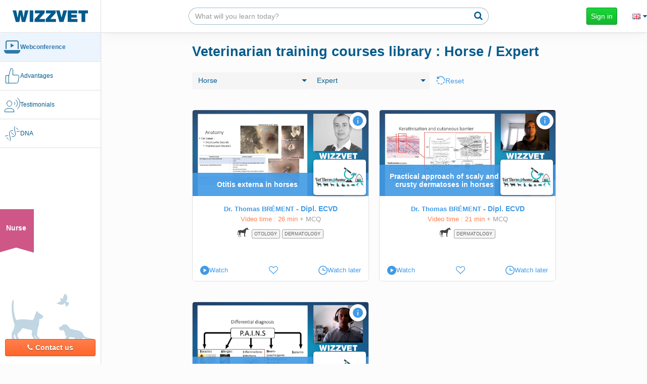

--- FILE ---
content_type: text/html; charset=UTF-8
request_url: https://www.wizzvet.com/en/continuing-professional-development-veterinarian-wizzvet/webinars/library/horse,expert/36,1
body_size: 15669
content:
<!DOCTYPE html><html lang="en">

<head>
    <title>Replay : Veterinarian webconferences library - Horse / Expert - Wizzvet</title><meta name="description" content="Watch or rewatch our webconferences Horse / Expert animated by the biggest European veterinary referents">    <meta charset="utf-8" />
    <meta name="google" content="notranslate" />
    <meta http-equiv="X-UA-Compatible" content="IE=edge" />
    <meta name="msapplication-config" content="none" />
    <meta name="viewport" content="width=device-width, initial-scale=1.0, maximum-scale=1, user-scalable=no" />
    <meta name="apple-mobile-web-app-capable" content="yes" />
    <meta name="apple-mobile-web-app-status-bar-style" content="black" />
    <meta name="theme-color" content="#035b8c" />
    <meta name="fb:app_id" content="834260496703162" />

    <link rel="sitemap" type="application/xml" title="Sitemap" href="/sitemap.xml" />
    <link rel="shortcut icon" href="/favicon.ico" />

    <!-- For iPad with high-resolution Retina display running iOS ≥ 7: -->
    <link rel="apple-touch-icon-precomposed" sizes="152x152"
        href="/static/449cc371/i/icon/apple-touch-icon-152x152-precomposed.png" />
    <!-- For iPad with high-resolution Retina display running iOS ≤ 6: -->
    <link rel="apple-touch-icon-precomposed" sizes="144x144"
        href="/static/2ec2b5ca/i/icon/apple-touch-icon-144x144-precomposed.png" />
    <!-- For iPhone with high-resolution Retina display running iOS ≥ 7: -->
    <link rel="apple-touch-icon-precomposed" sizes="120x120"
        href="/static/5678f2e0/i/icon/apple-touch-icon-120x120-precomposed.png" />
    <!-- For iPhone with high-resolution Retina display running iOS ≤ 6: -->
    <link rel="apple-touch-icon-precomposed" sizes="114x114"
        href="/static/5c350bf3/i/icon/apple-touch-icon-114x114-precomposed.png" />
    <!-- For the iPad mini and the first- and second-generation iPad on iOS ≥ 7: -->
    <link rel="apple-touch-icon-precomposed" sizes="76x76"
        href="/static/c4052a59/i/icon/apple-touch-icon-76x76-precomposed.png" />
    <!-- For the iPad mini and the first- and second-generation iPad on iOS ≤ 6: -->
    <link rel="apple-touch-icon-precomposed" sizes="72x72"
        href="/static/d3397e3c/i/icon/apple-touch-icon-72x72-precomposed.png" />
    <!-- For non-Retina iPhone, iPod Touch, and Android 2.1+ devices: -->
    <link rel="apple-touch-icon-precomposed"
        href="/static/8d28d293/i/icon/apple-touch-icon-precomposed.png" />

    
    <link href="/static/b7f8ac53/wizzvet/wizzvet.min.css" media="screen" rel="stylesheet" type="text/css">
<link href="/static/e0ff1522/wizzvet/pages/web-conference/webcasts.min.css" media="screen" rel="stylesheet" type="text/css">
<link href="/static/5fe6d7f3/wizzvet/form.min.css" media="screen" rel="stylesheet" type="text/css">
<link href="https://www.wizzvet.com/fr/formation-continue-veterinaire-wizzvet/webconferences/catalogue/horse,expert/36,1" rel="alternate" type="text/html" title="" hreflang="fr">
<link href="https://www.wizzvet.com/en/continuing-professional-development-veterinarian-wizzvet/webinars/library/horse,expert/36,1" rel="alternate" type="text/html" title="" hreflang="en">
<link href="https://www.wizzvet.com/es/formacion-continua-veterinario-wizzvet/webconferencias/catalogo/horse,expert/36,1" rel="alternate" type="text/html" title="" hreflang="es">
<link href="https://www.wizzvet.com/de/weiterbildung-tierarzt-wizzvet/webkonferenzen/katalog/horse,expert/36,1" rel="alternate" type="text/html" title="" hreflang="de">
<link href="https://www.wizzvet.com/pt/Desenvolvimento-profissional-continuo-veterinario-wizzvet/webinars/biblioteca/horse,expert/36,1" rel="alternate" type="text/html" title="" hreflang="pt">
<link href="https://www.wizzvet.com/it/formazione-continua-veterinario-wizzvet/videoconferenze/catalogo/horse,expert/36,1" rel="alternate" type="text/html" title="" hreflang="it">
<link href="https://www.wizzvet.com/zh/%E7%BB%A7%E7%BB%AD%E6%95%99%E8%82%B2-%E5%85%BD%E5%8C%BB-wizzvet/%E7%9B%B4%E6%92%AD%E8%AF%BE%E7%A8%8B/%E7%9B%AE%E5%BD%95/horse,expert/36,1" rel="alternate" type="text/html" title="" hreflang="zh">    <!-- Google tag (gtag.js) -->
    <script async src="https://www.googletagmanager.com/gtag/js?id=G-WG36CBN3HJ"></script>

    <script>
        window.dataLayer = window.dataLayer || [];
        function gtag(){dataLayer.push(arguments);}
        gtag('js', new Date());


                    gtag('config', 'G-WG36CBN3HJ', {
                'send_page_view': false
            });
        gtag('event', 'page_view');
    </script>




<!-- Facebook Pixel Code -->
<script>
!function(f,b,e,v,n,t,s)
{if(f.fbq)return;n=f.fbq=function(){n.callMethod?
n.callMethod.apply(n,arguments):n.queue.push(arguments)};
if(!f._fbq)f._fbq=n;n.push=n;n.loaded=!0;n.version='2.0';
n.queue=[];t=b.createElement(e);t.async=!0;
t.src=v;s=b.getElementsByTagName(e)[0];
s.parentNode.insertBefore(t,s)}(window,document,'script',
'https://connect.facebook.net/en_US/fbevents.js');
fbq('init', '200877573983556');
fbq('track', 'PageView');</script>
<noscript>
 <img height="1" width="1"
src="https://www.facebook.com/tr?id=200877573983556&ev=PageView
&noscript=1"/>
</noscript>
<!-- End Facebook Pixel Code -->
<!-- Linkedin Insight Code -->

<script type="text/javascript">
    _linkedin_partner_id = "5697012";
    window._linkedin_data_partner_ids = window._linkedin_data_partner_ids || [];
    window._linkedin_data_partner_ids.push(_linkedin_partner_id);
</script>

<script type="text/javascript">
    (function(l) {
        if (!l){window.lintrk = function(a,b){window.lintrk.q.push([a,b])};
            window.lintrk.q=[]}
        var s = document.getElementsByTagName("script")[0];
        var b = document.createElement("script");
        b.type = "text/javascript";b.async = true;
        b.src = "https://snap.licdn.com/li.lms-analytics/insight.min.js";
        s.parentNode.insertBefore(b, s);})(window.lintrk);
    lintrk('track', 'PageView');</script>
<noscript>
    <img height="1" width="1" style="display:none;" alt="" src="https://px.ads.linkedin.com/collect/?pid=5697012&fmt=gif" />
</noscript>
<!-- End Linkedin Insight Code -->


    <!--  Facebook SDK for JavaScript -->
    <script>
    window.fbAsyncInit = function() {
        FB.init({
            appId      : '834260496703162',
            xfbml      : true,
            version    : 'v2.5'
        });
    };

    (function(d, s, id) {
        var js, fjs = d.getElementsByTagName(s)[0];
        if (d.getElementById(id)) return;
        js = d.createElement(s); js.id = id;
        js.src = "//connect.facebook.net/fr_FR/sdk.js#xfbml=1&version=v2.5";
        fjs.parentNode.insertBefore(js, fjs);
    }(document, 'script', 'facebook-jssdk'));
    </script>
    <!-- HTML5 Shim and Respond.js IE8 support of HTML5 elements and media queries -->
    <!-- WARNING: Respond.js doesn't work if you view the page via file:// -->
    <!--[if lt IE 9]>
      <script src="/static/html5shiv/html5shiv.min.js"></script>
      <script src="/static/respond/respond.min.js"></script>
    <![endif]-->
</head>

<body class="webconferencewizzvet universe-veterinarian">
<div         itemscope itemtype="https://schema.org/EducationalOrganization">
    <div itemscope itemprop="address" itemtype="https://schema.org/PostalAddress">
        <meta itemprop="streetAddress" content="4 Rue Boussingault" />
        <meta itemprop="addressLocality" content="Strasbourg" />
        <meta itemprop="addressRegion" content="Alsace" />
        <meta itemprop="addressCountry" content="France" />
        <meta itemprop="postalCode" content="67000" />
    </div>
    <div itemscope itemprop="contactPoint" itemtype="https://schema.org/ContactPoint">
        <meta itemprop="contactType" content="Support" />
        <meta itemprop="telephone" content="+33652540623" />
        <meta itemprop="email" content="contact@wizzvet.com" />
    </div>
    <meta itemprop="name" content="Wizzvet"/>

    <div itemscope itemtype="https://schema.org/EducationalOccupationalCredential">
        <meta itemprop="credentialCategory" content="Qualiopi" />
        <div itemprop="recognizedBy" itemscope itemtype="https://schema.org/Organization">
            <meta itemprop="name" content="Apave Certification" />
        </div>
    </div>
    <meta itemprop="url" content="https://www.wizzvet.com" />
</div>        <div id="wrap">
        <div id="left-menu">
            <nav class="navbar navbar-wizzvet"  role="navigation">
                <div class="navbar-header">
                    <a class="navbar-brand-wizzvet" href="/en/">
                        <img
                            src="/static/cce9038c/i/vitrine/home-refactoring/logo-word.png"
                            srcset="/static/13116665/i/vitrine/home-refactoring/logo-word-x2.png 2x"
                         />
                    </a>
                </div>

                <div id="navbar-main">
                    <ul class="nav navbar-nav navbar-left" id="accordion-left-menu">
    

                    <li class="wizzvet_category active left-menu-mobile">
                <a
                                            href="/en/continuing-professional-development-veterinarian-wizzvet/trainings#our-trainings"
                    
                    class="scroll-link active"

                                    >
                                            <div class="svg-holder">
                            <img src="/static/s/left-menu/webconference.svg" alt=""/>
                            <img src="/static/s/left-menu/webconference-filled.svg" alt=""/>
                        </div>
                                        <span>Webconference</span>
                </a>
            </li>
                <li class="wizzvet_category active hide-small-screen">
            <a
                                class="scroll-link active"
                href="/en/continuing-professional-development-veterinarian-wizzvet/trainings#our-trainings"
                                >
                                    <div class="svg-holder">
                        <img src="/static/s/left-menu/webconference.svg" alt="category-icon"/>
                        <img src="/static/s/left-menu/webconference-filled.svg" alt="category-icon-filled"/>
                    </div>
                                <span>Webconference</span>
            </a>

            
                    </li>
        <div class="separator hide-small-screen"></div>
    

                    <li class="wizzvet_category left-menu-mobile">
                <a
                                            href="/en/continuing-professional-development-veterinarian-wizzvet/your-advantages#your-advantages"
                    
                    class="scroll-link "

                                    >
                                            <div class="svg-holder">
                            <img src="/static/s/left-menu/advantages.svg" alt=""/>
                            <img src="/static/s/left-menu/advantages-filled.svg" alt=""/>
                        </div>
                                        <span>Advantages</span>
                </a>
            </li>
                <li class="wizzvet_category hide-small-screen">
            <a
                                class="scroll-link "
                href="/en/continuing-professional-development-veterinarian-wizzvet/your-advantages#your-advantages"
                                >
                                    <div class="svg-holder">
                        <img src="/static/s/left-menu/advantages.svg" alt="category-icon"/>
                        <img src="/static/s/left-menu/advantages-filled.svg" alt="category-icon-filled"/>
                    </div>
                                <span>Advantages</span>
            </a>

            
                    </li>
        <div class="separator hide-small-screen"></div>
    

                    <li class="wizzvet_category left-menu-mobile">
                <a
                                            href="/en/continuing-professional-development-veterinarian-wizzvet/testimonials#testimonials"
                    
                    class="scroll-link "

                                    >
                                            <div class="svg-holder">
                            <img src="/static/s/left-menu/testimonials.svg" alt=""/>
                            <img src="/static/s/left-menu/testimonials-filled.svg" alt=""/>
                        </div>
                                        <span>Testimonials</span>
                </a>
            </li>
                <li class="wizzvet_category hide-small-screen">
            <a
                                class="scroll-link "
                href="/en/continuing-professional-development-veterinarian-wizzvet/testimonials#testimonials"
                                >
                                    <div class="svg-holder">
                        <img src="/static/s/left-menu/testimonials.svg" alt="category-icon"/>
                        <img src="/static/s/left-menu/testimonials-filled.svg" alt="category-icon-filled"/>
                    </div>
                                <span>Testimonials</span>
            </a>

            
                    </li>
        <div class="separator hide-small-screen"></div>
    

                    <li class="wizzvet_category left-menu-mobile">
                <a
                                            href="/en/continuing-professional-development-veterinarian-wizzvet/dna#dna"
                    
                    class="scroll-link "

                                    >
                                            <div class="svg-holder">
                            <img src="/static/s/left-menu/adn.svg" alt=""/>
                            <img src="/static/s/left-menu/adn-filled.svg" alt=""/>
                        </div>
                                        <span>DNA</span>
                </a>
            </li>
                <li class="wizzvet_category hide-small-screen">
            <a
                                class="scroll-link "
                href="/en/continuing-professional-development-veterinarian-wizzvet/dna#dna"
                                >
                                    <div class="svg-holder">
                        <img src="/static/s/left-menu/adn.svg" alt="category-icon"/>
                        <img src="/static/s/left-menu/adn-filled.svg" alt="category-icon-filled"/>
                    </div>
                                <span>DNA</span>
            </a>

            
                    </li>
        <div class="separator hide-small-screen"></div>
    </ul>                                            <ul class="nav navbar-nav navbar-right hidden-xs hidden-sm">
                                                            <li class="universe-switcher universe-switcher-nurse">
                                    <div class="ribbon ribbon-nurse">
                                        <a href="/en/continuing-professional-development-nurse-wizzvet/">Nurse</a>
                                    </div>
                                </li>
                                                    </ul>
                                        <div id="contactbox" class="hide-small-screen">
                        <img class="opacity-25" src="/static/140e6db6/s/left-menu/animals.svg" alt=""/>
                        <button type="button" class="dropdown-toggle btn btn-warning" data-toggle="modal" data-target="#modalContact"><i class="fa fa-phone"></i>Contact us</button>
                        <ul class="dropdown-menu dropdown-menu-left">
                            <li><a href="tel:&#x2B;33&#x20;6&#x20;52&#x20;54&#x20;06&#x20;23"><i class="fa fa-phone"></i> +33 6 52 54 06 23</a></li>
                            <li>
                                <a href="mailto:contact.uk&#x40;wizzvet.com" target="_blank"><i class="fa fa-envelope"></i> contact.uk@wizzvet.com</a>
                            </li>
                        </ul>
                    </div>
                </div>
            </nav>
        </div>
        <div id="right-view">
            <div id="top-area">
                <a id="navbar-brand-wizzvet" class="navbar-brand-wizzvet visible-small-screen" href="/en/">
                    <img
                            src="/static/cce9038c/i/vitrine/home-refactoring/logo-word.png"
                            srcset="/static/13116665/i/vitrine/home-refactoring/logo-word-x2.png 2x"
                    />
                </a>
                <a id="navbar-hide-search-box" class="navbar-btn btn btn-default"><i class="fa fa-arrow-left"></i></a>
                <div class="visible-small-screen flex-separator"></div>
                <nav aria-label="Search" class="navbar navbar-search-box hide-small-screen" id="navbar-search-box">
                    <div>
                        <form class="search-box" action="/en/continuing-professional-development-veterinarian-wizzvet/search" method="get" autocomplete="off">
                            <div class="input-group">
                                <input type="text" class="form-control" name="query" placeholder="What will you learn today?">
                                <span class="input-group-btn">
                                    <button class="btn btn-default btn-search-submit-topbar" type="submit"><i class="fa fa-search"></i></button>
                                </span>
                            </div>
                        </form>
                    </div>
                </nav>
                <a id="showSearchBoxButton" class="navbar-btn btn btn-link visible-small-screen"><i class="fa fa-search"></i></a>
                                                    <ul id="identity" class="nav navbar-nav navbar-right">
                        <li>
                            <form class="navbar-form" role="login" action="&#x2F;en&#x2F;login" method="get">
                                                                <button type="submit" class="btn btn-success">Sign in</button>
                            </form>
                        </li>

                        <li>
                            <a href="#"
                               id="localeSelectionTopbar"
                               data-modal-title="Languages"
                            ><i class="flag flag-gb"></i> <i class="fa fa-caret-down"></i></a>
                        </li>
                    </ul>
                            </div>

            <div id="main-content" class="main-content-list">
                    <div class="anchor-tab visible-small-screen">
        <ul id="anchor-tab-elements">
                            <li>
                    <a
                        class=" "
                        href="/en/continuing-professional-development-veterinarian-wizzvet/webinars/live"
                                            >
                        Live                    </a>
                </li>
                            <li>
                    <a
                        class="active "
                        href="/en/continuing-professional-development-veterinarian-wizzvet/webinars/library"
                                            >
                        Replay                    </a>
                </li>
                            <li>
                    <a
                        class=" "
                        href="/en/congresses"
                                            >
                        Congresses                    </a>
                </li>
                    </ul>
    </div>
    <div class="mobile-anchor-tab-space visible-small-screen"></div>

                <noscript>
                    <div class="alert alert-dismissable alert-danger fade in">
                        <button type="button" class="close" data-dismiss="alert" aria-hidden="true">×</button>
                        Javascript isn't enabled on your browser, please enable it. Otherwise, the website might not correctly function.                    </div>
                </noscript>

                <h1 class="hide-small-screen">Veterinarian training courses library : Horse / Expert</h1>



<div id="webconf" data-url="/en/continuing-professional-development-veterinarian-wizzvet/webinars/library">
    
    <section id="webcast-list">
        
<legend class="filter-skill phone-no-horizontal-padding filter-bar">
        <form action="" method="get" name="FrontOffice&#x5C;Form&#x5C;SkillFilter" id="skill-filter"><div><select name="species_id" data-disable-highlight="1" class="form-control"><option value="0">All species</option>
<option value="31" data-data="&#x7B;&quot;&#x24;order&quot;&#x3A;0&#x7D;">Aquatic/fish</option>
<option value="34" data-data="&#x7B;&quot;&#x24;order&quot;&#x3A;100,&quot;child&quot;&#x3A;true,&quot;subtext&quot;&#x3A;&quot;Aquatic&#x5C;&#x2F;fish&quot;&#x7D;">Other fish</option>
<option value="33" data-data="&#x7B;&quot;&#x24;order&quot;&#x3A;200,&quot;child&quot;&#x3A;true,&quot;subtext&quot;&#x3A;&quot;Aquatic&#x5C;&#x2F;fish&quot;&#x7D;">Ray</option>
<option value="32" data-data="&#x7B;&quot;&#x24;order&quot;&#x3A;300,&quot;child&quot;&#x3A;true,&quot;subtext&quot;&#x3A;&quot;Aquatic&#x5C;&#x2F;fish&quot;&#x7D;">Shark</option>
<option value="153" data-data="&#x7B;&quot;&#x24;order&quot;&#x3A;400&#x7D;">Australian wildlife</option>
<option value="160" data-data="&#x7B;&quot;&#x24;order&quot;&#x3A;500,&quot;child&quot;&#x3A;true,&quot;subtext&quot;&#x3A;&quot;Australian&#x20;wildlife&quot;&#x7D;">Bilby</option>
<option value="161" data-data="&#x7B;&quot;&#x24;order&quot;&#x3A;600,&quot;child&quot;&#x3A;true,&quot;subtext&quot;&#x3A;&quot;Australian&#x20;wildlife&quot;&#x7D;">Dingo</option>
<option value="155" data-data="&#x7B;&quot;&#x24;order&quot;&#x3A;700,&quot;child&quot;&#x3A;true,&quot;subtext&quot;&#x3A;&quot;Australian&#x20;wildlife&quot;&#x7D;">Kangaroo</option>
<option value="154" data-data="&#x7B;&quot;&#x24;order&quot;&#x3A;800,&quot;child&quot;&#x3A;true,&quot;subtext&quot;&#x3A;&quot;Australian&#x20;wildlife&quot;&#x7D;">Koala</option>
<option value="156" data-data="&#x7B;&quot;&#x24;order&quot;&#x3A;900,&quot;child&quot;&#x3A;true,&quot;subtext&quot;&#x3A;&quot;Australian&#x20;wildlife&quot;&#x7D;">Panda</option>
<option value="159" data-data="&#x7B;&quot;&#x24;order&quot;&#x3A;1000,&quot;child&quot;&#x3A;true,&quot;subtext&quot;&#x3A;&quot;Australian&#x20;wildlife&quot;&#x7D;">Possum</option>
<option value="157" data-data="&#x7B;&quot;&#x24;order&quot;&#x3A;1100,&quot;child&quot;&#x3A;true,&quot;subtext&quot;&#x3A;&quot;Australian&#x20;wildlife&quot;&#x7D;">Wallaby</option>
<option value="158" data-data="&#x7B;&quot;&#x24;order&quot;&#x3A;1200,&quot;child&quot;&#x3A;true,&quot;subtext&quot;&#x3A;&quot;Australian&#x20;wildlife&quot;&#x7D;">Wonbat</option>
<option value="21" data-data="&#x7B;&quot;&#x24;order&quot;&#x3A;1300&#x7D;">Beef cattle</option>
<option value="1" data-data="&#x7B;&quot;&#x24;order&quot;&#x3A;1400&#x7D;">Birds</option>
<option value="11" data-data="&#x7B;&quot;&#x24;order&quot;&#x3A;1500,&quot;child&quot;&#x3A;true,&quot;subtext&quot;&#x3A;&quot;Birds&quot;&#x7D;">Ara</option>
<option value="16" data-data="&#x7B;&quot;&#x24;order&quot;&#x3A;1600,&quot;child&quot;&#x3A;true,&quot;subtext&quot;&#x3A;&quot;Birds&quot;&#x7D;">Bengalese finch</option>
<option value="3" data-data="&#x7B;&quot;&#x24;order&quot;&#x3A;1700,&quot;child&quot;&#x3A;true,&quot;subtext&quot;&#x3A;&quot;Birds&quot;&#x7D;">Bengali</option>
<option value="2" data-data="&#x7B;&quot;&#x24;order&quot;&#x3A;1800,&quot;child&quot;&#x3A;true,&quot;subtext&quot;&#x3A;&quot;Birds&quot;&#x7D;">Bird of prey</option>
<option value="4" data-data="&#x7B;&quot;&#x24;order&quot;&#x3A;1900,&quot;child&quot;&#x3A;true,&quot;subtext&quot;&#x3A;&quot;Birds&quot;&#x7D;">Canary</option>
<option value="10" data-data="&#x7B;&quot;&#x24;order&quot;&#x3A;2000,&quot;child&quot;&#x3A;true,&quot;subtext&quot;&#x3A;&quot;Birds&quot;&#x7D;">Cockatoo</option>
<option value="8" data-data="&#x7B;&quot;&#x24;order&quot;&#x3A;2100,&quot;child&quot;&#x3A;true,&quot;subtext&quot;&#x3A;&quot;Birds&quot;&#x7D;">Dove</option>
<option value="20" data-data="&#x7B;&quot;&#x24;order&quot;&#x3A;2200,&quot;child&quot;&#x3A;true,&quot;subtext&quot;&#x3A;&quot;Birds&quot;&#x7D;">Finch</option>
<option value="19" data-data="&#x7B;&quot;&#x24;order&quot;&#x3A;2300,&quot;child&quot;&#x3A;true,&quot;subtext&quot;&#x3A;&quot;Birds&quot;&#x7D;">Gouldian finch</option>
<option value="14" data-data="&#x7B;&quot;&#x24;order&quot;&#x3A;2400,&quot;child&quot;&#x3A;true,&quot;subtext&quot;&#x3A;&quot;Birds&quot;&#x7D;">Hanging parrot</option>
<option value="13" data-data="&#x7B;&quot;&#x24;order&quot;&#x3A;2500,&quot;child&quot;&#x3A;true,&quot;subtext&quot;&#x3A;&quot;Birds&quot;&#x7D;">Lorikeet</option>
<option value="12" data-data="&#x7B;&quot;&#x24;order&quot;&#x3A;2600,&quot;child&quot;&#x3A;true,&quot;subtext&quot;&#x3A;&quot;Birds&quot;&#x7D;">Lory</option>
<option value="17" data-data="&#x7B;&quot;&#x24;order&quot;&#x3A;2700,&quot;child&quot;&#x3A;true,&quot;subtext&quot;&#x3A;&quot;Birds&quot;&#x7D;">Munia</option>
<option value="18" data-data="&#x7B;&quot;&#x24;order&quot;&#x3A;2800,&quot;child&quot;&#x3A;true,&quot;subtext&quot;&#x3A;&quot;Birds&quot;&#x7D;">Padda</option>
<option value="6" data-data="&#x7B;&quot;&#x24;order&quot;&#x3A;2900,&quot;child&quot;&#x3A;true,&quot;subtext&quot;&#x3A;&quot;Birds&quot;&#x7D;">Parakeet</option>
<option value="5" data-data="&#x7B;&quot;&#x24;order&quot;&#x3A;3000,&quot;child&quot;&#x3A;true,&quot;subtext&quot;&#x3A;&quot;Birds&quot;&#x7D;">Parrot</option>
<option value="7" data-data="&#x7B;&quot;&#x24;order&quot;&#x3A;3100,&quot;child&quot;&#x3A;true,&quot;subtext&quot;&#x3A;&quot;Birds&quot;&#x7D;">Pigeon</option>
<option value="15" data-data="&#x7B;&quot;&#x24;order&quot;&#x3A;3200,&quot;child&quot;&#x3A;true,&quot;subtext&quot;&#x3A;&quot;Birds&quot;&#x7D;">Zebra finch</option>
<option value="23" data-data="&#x7B;&quot;&#x24;order&quot;&#x3A;3300&#x7D;">Camelid</option>
<option value="27" data-data="&#x7B;&quot;&#x24;order&quot;&#x3A;3400,&quot;child&quot;&#x3A;true,&quot;subtext&quot;&#x3A;&quot;Camelid&quot;&#x7D;">Alpaca</option>
<option value="24" data-data="&#x7B;&quot;&#x24;order&quot;&#x3A;3500,&quot;child&quot;&#x3A;true,&quot;subtext&quot;&#x3A;&quot;Camelid&quot;&#x7D;">Camel</option>
<option value="25" data-data="&#x7B;&quot;&#x24;order&quot;&#x3A;3600,&quot;child&quot;&#x3A;true,&quot;subtext&quot;&#x3A;&quot;Camelid&quot;&#x7D;">Dromedary</option>
<option value="26" data-data="&#x7B;&quot;&#x24;order&quot;&#x3A;3700,&quot;child&quot;&#x3A;true,&quot;subtext&quot;&#x3A;&quot;Camelid&quot;&#x7D;">Llama</option>
<option value="28" data-data="&#x7B;&quot;&#x24;order&quot;&#x3A;3800&#x7D;">Cat</option>
<option value="22" data-data="&#x7B;&quot;&#x24;order&quot;&#x3A;3900&#x7D;">Dairy cattle</option>
<option value="29" data-data="&#x7B;&quot;&#x24;order&quot;&#x3A;4000&#x7D;">Dog</option>
<option value="35" data-data="&#x7B;&quot;&#x24;order&quot;&#x3A;4100&#x7D;">Equine</option>
<option value="37" data-data="&#x7B;&quot;&#x24;order&quot;&#x3A;4200,&quot;child&quot;&#x3A;true,&quot;subtext&quot;&#x3A;&quot;Equine&quot;&#x7D;">Donkey</option>
<option value="39" data-data="&#x7B;&quot;&#x24;order&quot;&#x3A;4300,&quot;child&quot;&#x3A;true,&quot;subtext&quot;&#x3A;&quot;Equine&quot;&#x7D;">Hinny</option>
<option value="36" selected="selected" data-data="&#x7B;&quot;&#x24;order&quot;&#x3A;4400,&quot;child&quot;&#x3A;true,&quot;subtext&quot;&#x3A;&quot;Equine&quot;&#x7D;">Horse</option>
<option value="38" data-data="&#x7B;&quot;&#x24;order&quot;&#x3A;4500,&quot;child&quot;&#x3A;true,&quot;subtext&quot;&#x3A;&quot;Equine&quot;&#x7D;">Mule</option>
<option value="30" data-data="&#x7B;&quot;&#x24;order&quot;&#x3A;4600&#x7D;">Ferret</option>
<option value="40" data-data="&#x7B;&quot;&#x24;order&quot;&#x3A;4700&#x7D;">Invertebrates</option>
<option value="41" data-data="&#x7B;&quot;&#x24;order&quot;&#x3A;4800,&quot;child&quot;&#x3A;true,&quot;subtext&quot;&#x3A;&quot;Invertebrates&quot;&#x7D;">Bee</option>
<option value="43" data-data="&#x7B;&quot;&#x24;order&quot;&#x3A;4900,&quot;child&quot;&#x3A;true,&quot;subtext&quot;&#x3A;&quot;Invertebrates&quot;&#x7D;">Roach</option>
<option value="42" data-data="&#x7B;&quot;&#x24;order&quot;&#x3A;5000,&quot;child&quot;&#x3A;true,&quot;subtext&quot;&#x3A;&quot;Invertebrates&quot;&#x7D;">Snail</option>
<option value="44" data-data="&#x7B;&quot;&#x24;order&quot;&#x3A;5100,&quot;child&quot;&#x3A;true,&quot;subtext&quot;&#x3A;&quot;Invertebrates&quot;&#x7D;">Spider</option>
<option value="45" data-data="&#x7B;&quot;&#x24;order&quot;&#x3A;5200,&quot;child&quot;&#x3A;true,&quot;subtext&quot;&#x3A;&quot;Invertebrates&quot;&#x7D;">Stick insect</option>
<option value="46" data-data="&#x7B;&quot;&#x24;order&quot;&#x3A;5300&#x7D;">Marine mammals</option>
<option value="55" data-data="&#x7B;&quot;&#x24;order&quot;&#x3A;5400,&quot;child&quot;&#x3A;true,&quot;subtext&quot;&#x3A;&quot;Marine&#x20;mammals&quot;&#x7D;">Beluga</option>
<option value="52" data-data="&#x7B;&quot;&#x24;order&quot;&#x3A;5500,&quot;child&quot;&#x3A;true,&quot;subtext&quot;&#x3A;&quot;Marine&#x20;mammals&quot;&#x7D;">Dolphin</option>
<option value="59" data-data="&#x7B;&quot;&#x24;order&quot;&#x3A;5600,&quot;child&quot;&#x3A;true,&quot;subtext&quot;&#x3A;&quot;Marine&#x20;mammals&quot;&#x7D;">Dugong</option>
<option value="58" data-data="&#x7B;&quot;&#x24;order&quot;&#x3A;5700,&quot;child&quot;&#x3A;true,&quot;subtext&quot;&#x3A;&quot;Marine&#x20;mammals&quot;&#x7D;">Manatee</option>
<option value="57" data-data="&#x7B;&quot;&#x24;order&quot;&#x3A;5800,&quot;child&quot;&#x3A;true,&quot;subtext&quot;&#x3A;&quot;Marine&#x20;mammals&quot;&#x7D;">Narwhal</option>
<option value="53" data-data="&#x7B;&quot;&#x24;order&quot;&#x3A;5900,&quot;child&quot;&#x3A;true,&quot;subtext&quot;&#x3A;&quot;Marine&#x20;mammals&quot;&#x7D;">Orc</option>
<option value="50" data-data="&#x7B;&quot;&#x24;order&quot;&#x3A;6000,&quot;child&quot;&#x3A;true,&quot;subtext&quot;&#x3A;&quot;Marine&#x20;mammals&quot;&#x7D;">Otter</option>
<option value="56" data-data="&#x7B;&quot;&#x24;order&quot;&#x3A;6100,&quot;child&quot;&#x3A;true,&quot;subtext&quot;&#x3A;&quot;Marine&#x20;mammals&quot;&#x7D;">Porpoise</option>
<option value="47" data-data="&#x7B;&quot;&#x24;order&quot;&#x3A;6200,&quot;child&quot;&#x3A;true,&quot;subtext&quot;&#x3A;&quot;Marine&#x20;mammals&quot;&#x7D;">Seal</option>
<option value="48" data-data="&#x7B;&quot;&#x24;order&quot;&#x3A;6300,&quot;child&quot;&#x3A;true,&quot;subtext&quot;&#x3A;&quot;Marine&#x20;mammals&quot;&#x7D;">Sea lion</option>
<option value="54" data-data="&#x7B;&quot;&#x24;order&quot;&#x3A;6400,&quot;child&quot;&#x3A;true,&quot;subtext&quot;&#x3A;&quot;Marine&#x20;mammals&quot;&#x7D;">Sperm whale</option>
<option value="49" data-data="&#x7B;&quot;&#x24;order&quot;&#x3A;6500,&quot;child&quot;&#x3A;true,&quot;subtext&quot;&#x3A;&quot;Marine&#x20;mammals&quot;&#x7D;">Walrus</option>
<option value="51" data-data="&#x7B;&quot;&#x24;order&quot;&#x3A;6600,&quot;child&quot;&#x3A;true,&quot;subtext&quot;&#x3A;&quot;Marine&#x20;mammals&quot;&#x7D;">Whale</option>
<option value="60" data-data="&#x7B;&quot;&#x24;order&quot;&#x3A;6700&#x7D;">Molluscs</option>
<option value="62" data-data="&#x7B;&quot;&#x24;order&quot;&#x3A;6800&#x7D;">Poultry</option>
<option value="63" data-data="&#x7B;&quot;&#x24;order&quot;&#x3A;6900,&quot;child&quot;&#x3A;true,&quot;subtext&quot;&#x3A;&quot;Poultry&quot;&#x7D;">Duck</option>
<option value="73" data-data="&#x7B;&quot;&#x24;order&quot;&#x3A;7000,&quot;child&quot;&#x3A;true,&quot;subtext&quot;&#x3A;&quot;Poultry&quot;&#x7D;">Emu</option>
<option value="64" data-data="&#x7B;&quot;&#x24;order&quot;&#x3A;7100,&quot;child&quot;&#x3A;true,&quot;subtext&quot;&#x3A;&quot;Poultry&quot;&#x7D;">Goose</option>
<option value="66" data-data="&#x7B;&quot;&#x24;order&quot;&#x3A;7200,&quot;child&quot;&#x3A;true,&quot;subtext&quot;&#x3A;&quot;Poultry&quot;&#x7D;">Hen</option>
<option value="72" data-data="&#x7B;&quot;&#x24;order&quot;&#x3A;7300,&quot;child&quot;&#x3A;true,&quot;subtext&quot;&#x3A;&quot;Poultry&quot;&#x7D;">Ostrich</option>
<option value="70" data-data="&#x7B;&quot;&#x24;order&quot;&#x3A;7400,&quot;child&quot;&#x3A;true,&quot;subtext&quot;&#x3A;&quot;Poultry&quot;&#x7D;">Pheasant</option>
<option value="69" data-data="&#x7B;&quot;&#x24;order&quot;&#x3A;7500,&quot;child&quot;&#x3A;true,&quot;subtext&quot;&#x3A;&quot;Poultry&quot;&#x7D;">Quail</option>
<option value="68" data-data="&#x7B;&quot;&#x24;order&quot;&#x3A;7600,&quot;child&quot;&#x3A;true,&quot;subtext&quot;&#x3A;&quot;Poultry&quot;&#x7D;">Rooster</option>
<option value="65" data-data="&#x7B;&quot;&#x24;order&quot;&#x3A;7700,&quot;child&quot;&#x3A;true,&quot;subtext&quot;&#x3A;&quot;Poultry&quot;&#x7D;">Turkey</option>
<option value="74" data-data="&#x7B;&quot;&#x24;order&quot;&#x3A;7800&#x7D;">Primate</option>
<option value="76" data-data="&#x7B;&quot;&#x24;order&quot;&#x3A;7900,&quot;child&quot;&#x3A;true,&quot;subtext&quot;&#x3A;&quot;Primate&quot;&#x7D;">Bonobo</option>
<option value="75" data-data="&#x7B;&quot;&#x24;order&quot;&#x3A;8000,&quot;child&quot;&#x3A;true,&quot;subtext&quot;&#x3A;&quot;Primate&quot;&#x7D;">Chimpanzee</option>
<option value="79" data-data="&#x7B;&quot;&#x24;order&quot;&#x3A;8100,&quot;child&quot;&#x3A;true,&quot;subtext&quot;&#x3A;&quot;Primate&quot;&#x7D;">Gorilla</option>
<option value="80" data-data="&#x7B;&quot;&#x24;order&quot;&#x3A;8200,&quot;child&quot;&#x3A;true,&quot;subtext&quot;&#x3A;&quot;Primate&quot;&#x7D;">Mandrill</option>
<option value="81" data-data="&#x7B;&quot;&#x24;order&quot;&#x3A;8300,&quot;child&quot;&#x3A;true,&quot;subtext&quot;&#x3A;&quot;Primate&quot;&#x7D;">Marmoset</option>
<option value="77" data-data="&#x7B;&quot;&#x24;order&quot;&#x3A;8400,&quot;child&quot;&#x3A;true,&quot;subtext&quot;&#x3A;&quot;Primate&quot;&#x7D;">Orangutan</option>
<option value="78" data-data="&#x7B;&quot;&#x24;order&quot;&#x3A;8500,&quot;child&quot;&#x3A;true,&quot;subtext&quot;&#x3A;&quot;Primate&quot;&#x7D;">Tamarind</option>
<option value="82" data-data="&#x7B;&quot;&#x24;order&quot;&#x3A;8600&#x7D;">Rabbit</option>
<option value="83" data-data="&#x7B;&quot;&#x24;order&quot;&#x3A;8700&#x7D;">Reptiles/amphibians</option>
<option value="85" data-data="&#x7B;&quot;&#x24;order&quot;&#x3A;8800,&quot;child&quot;&#x3A;true,&quot;subtext&quot;&#x3A;&quot;Reptiles&#x5C;&#x2F;amphibians&quot;&#x7D;">Anaconda</option>
<option value="86" data-data="&#x7B;&quot;&#x24;order&quot;&#x3A;8900,&quot;child&quot;&#x3A;true,&quot;subtext&quot;&#x3A;&quot;Reptiles&#x5C;&#x2F;amphibians&quot;&#x7D;">Boa</option>
<option value="93" data-data="&#x7B;&quot;&#x24;order&quot;&#x3A;9000,&quot;child&quot;&#x3A;true,&quot;subtext&quot;&#x3A;&quot;Reptiles&#x5C;&#x2F;amphibians&quot;&#x7D;">Chameleon</option>
<option value="89" data-data="&#x7B;&quot;&#x24;order&quot;&#x3A;9100,&quot;child&quot;&#x3A;true,&quot;subtext&quot;&#x3A;&quot;Reptiles&#x5C;&#x2F;amphibians&quot;&#x7D;">Frog</option>
<option value="92" data-data="&#x7B;&quot;&#x24;order&quot;&#x3A;9200,&quot;child&quot;&#x3A;true,&quot;subtext&quot;&#x3A;&quot;Reptiles&#x5C;&#x2F;amphibians&quot;&#x7D;">Gecko</option>
<option value="95" data-data="&#x7B;&quot;&#x24;order&quot;&#x3A;9300,&quot;child&quot;&#x3A;true,&quot;subtext&quot;&#x3A;&quot;Reptiles&#x5C;&#x2F;amphibians&quot;&#x7D;">Iguana</option>
<option value="88" data-data="&#x7B;&quot;&#x24;order&quot;&#x3A;9400,&quot;child&quot;&#x3A;true,&quot;subtext&quot;&#x3A;&quot;Reptiles&#x5C;&#x2F;amphibians&quot;&#x7D;">Lizard</option>
<option value="84" data-data="&#x7B;&quot;&#x24;order&quot;&#x3A;9500,&quot;child&quot;&#x3A;true,&quot;subtext&quot;&#x3A;&quot;Reptiles&#x5C;&#x2F;amphibians&quot;&#x7D;">Python</option>
<option value="97" data-data="&#x7B;&quot;&#x24;order&quot;&#x3A;9600,&quot;child&quot;&#x3A;true,&quot;subtext&quot;&#x3A;&quot;Reptiles&#x5C;&#x2F;amphibians&quot;&#x7D;">Salamander</option>
<option value="87" data-data="&#x7B;&quot;&#x24;order&quot;&#x3A;9700,&quot;child&quot;&#x3A;true,&quot;subtext&quot;&#x3A;&quot;Reptiles&#x5C;&#x2F;amphibians&quot;&#x7D;">Snake</option>
<option value="90" data-data="&#x7B;&quot;&#x24;order&quot;&#x3A;9800,&quot;child&quot;&#x3A;true,&quot;subtext&quot;&#x3A;&quot;Reptiles&#x5C;&#x2F;amphibians&quot;&#x7D;">Toad</option>
<option value="96" data-data="&#x7B;&quot;&#x24;order&quot;&#x3A;9900,&quot;child&quot;&#x3A;true,&quot;subtext&quot;&#x3A;&quot;Reptiles&#x5C;&#x2F;amphibians&quot;&#x7D;">Triton</option>
<option value="91" data-data="&#x7B;&quot;&#x24;order&quot;&#x3A;10000,&quot;child&quot;&#x3A;true,&quot;subtext&quot;&#x3A;&quot;Reptiles&#x5C;&#x2F;amphibians&quot;&#x7D;">Varan</option>
<option value="94" data-data="&#x7B;&quot;&#x24;order&quot;&#x3A;10100,&quot;child&quot;&#x3A;true,&quot;subtext&quot;&#x3A;&quot;Reptiles&#x5C;&#x2F;amphibians&quot;&#x7D;">Water dragon</option>
<option value="98" data-data="&#x7B;&quot;&#x24;order&quot;&#x3A;10200&#x7D;">Rodent</option>
<option value="107" data-data="&#x7B;&quot;&#x24;order&quot;&#x3A;10300,&quot;child&quot;&#x3A;true,&quot;subtext&quot;&#x3A;&quot;Rodent&quot;&#x7D;">Chinchilla</option>
<option value="103" data-data="&#x7B;&quot;&#x24;order&quot;&#x3A;10400,&quot;child&quot;&#x3A;true,&quot;subtext&quot;&#x3A;&quot;Rodent&quot;&#x7D;">Gerbil</option>
<option value="100" data-data="&#x7B;&quot;&#x24;order&quot;&#x3A;10500,&quot;child&quot;&#x3A;true,&quot;subtext&quot;&#x3A;&quot;Rodent&quot;&#x7D;">Guinea pig</option>
<option value="99" data-data="&#x7B;&quot;&#x24;order&quot;&#x3A;10600,&quot;child&quot;&#x3A;true,&quot;subtext&quot;&#x3A;&quot;Rodent&quot;&#x7D;">Hamster</option>
<option value="102" data-data="&#x7B;&quot;&#x24;order&quot;&#x3A;10700,&quot;child&quot;&#x3A;true,&quot;subtext&quot;&#x3A;&quot;Rodent&quot;&#x7D;">Mouse</option>
<option value="105" data-data="&#x7B;&quot;&#x24;order&quot;&#x3A;10800,&quot;child&quot;&#x3A;true,&quot;subtext&quot;&#x3A;&quot;Rodent&quot;&#x7D;">Octodon</option>
<option value="104" data-data="&#x7B;&quot;&#x24;order&quot;&#x3A;10900,&quot;child&quot;&#x3A;true,&quot;subtext&quot;&#x3A;&quot;Rodent&quot;&#x7D;">Rat</option>
<option value="106" data-data="&#x7B;&quot;&#x24;order&quot;&#x3A;11000,&quot;child&quot;&#x3A;true,&quot;subtext&quot;&#x3A;&quot;Rodent&quot;&#x7D;">Squirrel</option>
<option value="110" data-data="&#x7B;&quot;&#x24;order&quot;&#x3A;11100&#x7D;">Small ruminants</option>
<option value="112" data-data="&#x7B;&quot;&#x24;order&quot;&#x3A;11200,&quot;child&quot;&#x3A;true,&quot;subtext&quot;&#x3A;&quot;Small&#x20;ruminants&quot;&#x7D;">Goat</option>
<option value="111" data-data="&#x7B;&quot;&#x24;order&quot;&#x3A;11300,&quot;child&quot;&#x3A;true,&quot;subtext&quot;&#x3A;&quot;Small&#x20;ruminants&quot;&#x7D;">Sheep</option>
<option value="61" data-data="&#x7B;&quot;&#x24;order&quot;&#x3A;11400&#x7D;">Swine</option>
<option value="113" data-data="&#x7B;&quot;&#x24;order&quot;&#x3A;11500&#x7D;">Turtle</option>
<option value="114" data-data="&#x7B;&quot;&#x24;order&quot;&#x3A;11600&#x7D;">Wildlife-zoo animals</option>
<option value="125" data-data="&#x7B;&quot;&#x24;order&quot;&#x3A;11700,&quot;child&quot;&#x3A;true,&quot;subtext&quot;&#x3A;&quot;Wildlife-zoo&#x20;animals&quot;&#x7D;">Alligator</option>
<option value="129" data-data="&#x7B;&quot;&#x24;order&quot;&#x3A;11800,&quot;child&quot;&#x3A;true,&quot;subtext&quot;&#x3A;&quot;Wildlife-zoo&#x20;animals&quot;&#x7D;">Anteater</option>
<option value="152" data-data="&#x7B;&quot;&#x24;order&quot;&#x3A;11900,&quot;child&quot;&#x3A;true,&quot;subtext&quot;&#x3A;&quot;Wildlife-zoo&#x20;animals&quot;&#x7D;">Bat</option>
<option value="122" data-data="&#x7B;&quot;&#x24;order&quot;&#x3A;12000,&quot;child&quot;&#x3A;true,&quot;subtext&quot;&#x3A;&quot;Wildlife-zoo&#x20;animals&quot;&#x7D;">Bison</option>
<option value="140" data-data="&#x7B;&quot;&#x24;order&quot;&#x3A;12100,&quot;child&quot;&#x3A;true,&quot;subtext&quot;&#x3A;&quot;Wildlife-zoo&#x20;animals&quot;&#x7D;">Brown bear</option>
<option value="143" data-data="&#x7B;&quot;&#x24;order&quot;&#x3A;12200,&quot;child&quot;&#x3A;true,&quot;subtext&quot;&#x3A;&quot;Wildlife-zoo&#x20;animals&quot;&#x7D;">Buffalo</option>
<option value="126" data-data="&#x7B;&quot;&#x24;order&quot;&#x3A;12300,&quot;child&quot;&#x3A;true,&quot;subtext&quot;&#x3A;&quot;Wildlife-zoo&#x20;animals&quot;&#x7D;">Cayman</option>
<option value="150" data-data="&#x7B;&quot;&#x24;order&quot;&#x3A;12400,&quot;child&quot;&#x3A;true,&quot;subtext&quot;&#x3A;&quot;Wildlife-zoo&#x20;animals&quot;&#x7D;">Cheetah</option>
<option value="124" data-data="&#x7B;&quot;&#x24;order&quot;&#x3A;12500,&quot;child&quot;&#x3A;true,&quot;subtext&quot;&#x3A;&quot;Wildlife-zoo&#x20;animals&quot;&#x7D;">Crocodile</option>
<option value="148" data-data="&#x7B;&quot;&#x24;order&quot;&#x3A;12600,&quot;child&quot;&#x3A;true,&quot;subtext&quot;&#x3A;&quot;Wildlife-zoo&#x20;animals&quot;&#x7D;">Deer</option>
<option value="149" data-data="&#x7B;&quot;&#x24;order&quot;&#x3A;12700,&quot;child&quot;&#x3A;true,&quot;subtext&quot;&#x3A;&quot;Wildlife-zoo&#x20;animals&quot;&#x7D;">Elephant</option>
<option value="146" data-data="&#x7B;&quot;&#x24;order&quot;&#x3A;12800,&quot;child&quot;&#x3A;true,&quot;subtext&quot;&#x3A;&quot;Wildlife-zoo&#x20;animals&quot;&#x7D;">Elk</option>
<option value="147" data-data="&#x7B;&quot;&#x24;order&quot;&#x3A;12900,&quot;child&quot;&#x3A;true,&quot;subtext&quot;&#x3A;&quot;Wildlife-zoo&#x20;animals&quot;&#x7D;">Fox</option>
<option value="136" data-data="&#x7B;&quot;&#x24;order&quot;&#x3A;13000,&quot;child&quot;&#x3A;true,&quot;subtext&quot;&#x3A;&quot;Wildlife-zoo&#x20;animals&quot;&#x7D;">Giraffe</option>
<option value="145" data-data="&#x7B;&quot;&#x24;order&quot;&#x3A;13100,&quot;child&quot;&#x3A;true,&quot;subtext&quot;&#x3A;&quot;Wildlife-zoo&#x20;animals&quot;&#x7D;">Gnu</option>
<option value="135" data-data="&#x7B;&quot;&#x24;order&quot;&#x3A;13200,&quot;child&quot;&#x3A;true,&quot;subtext&quot;&#x3A;&quot;Wildlife-zoo&#x20;animals&quot;&#x7D;">Hyena</option>
<option value="151" data-data="&#x7B;&quot;&#x24;order&quot;&#x3A;13300,&quot;child&quot;&#x3A;true,&quot;subtext&quot;&#x3A;&quot;Wildlife-zoo&#x20;animals&quot;&#x7D;">Impala</option>
<option value="133" data-data="&#x7B;&quot;&#x24;order&quot;&#x3A;13400,&quot;child&quot;&#x3A;true,&quot;subtext&quot;&#x3A;&quot;Wildlife-zoo&#x20;animals&quot;&#x7D;">Jaguar</option>
<option value="128" data-data="&#x7B;&quot;&#x24;order&quot;&#x3A;13500,&quot;child&quot;&#x3A;true,&quot;subtext&quot;&#x3A;&quot;Wildlife-zoo&#x20;animals&quot;&#x7D;">Lemur</option>
<option value="139" data-data="&#x7B;&quot;&#x24;order&quot;&#x3A;13600,&quot;child&quot;&#x3A;true,&quot;subtext&quot;&#x3A;&quot;Wildlife-zoo&#x20;animals&quot;&#x7D;">Leopard</option>
<option value="118" data-data="&#x7B;&quot;&#x24;order&quot;&#x3A;13700,&quot;child&quot;&#x3A;true,&quot;subtext&quot;&#x3A;&quot;Wildlife-zoo&#x20;animals&quot;&#x7D;">Lion</option>
<option value="121" data-data="&#x7B;&quot;&#x24;order&quot;&#x3A;13800,&quot;child&quot;&#x3A;true,&quot;subtext&quot;&#x3A;&quot;Wildlife-zoo&#x20;animals&quot;&#x7D;">Lynx</option>
<option value="132" data-data="&#x7B;&quot;&#x24;order&quot;&#x3A;13900,&quot;child&quot;&#x3A;true,&quot;subtext&quot;&#x3A;&quot;Wildlife-zoo&#x20;animals&quot;&#x7D;">Macaw</option>
<option value="119" data-data="&#x7B;&quot;&#x24;order&quot;&#x3A;14000,&quot;child&quot;&#x3A;true,&quot;subtext&quot;&#x3A;&quot;Wildlife-zoo&#x20;animals&quot;&#x7D;">Monkey</option>
<option value="142" data-data="&#x7B;&quot;&#x24;order&quot;&#x3A;14100,&quot;child&quot;&#x3A;true,&quot;subtext&quot;&#x3A;&quot;Wildlife-zoo&#x20;animals&quot;&#x7D;">Moose</option>
<option value="116" data-data="&#x7B;&quot;&#x24;order&quot;&#x3A;14200,&quot;child&quot;&#x3A;true,&quot;subtext&quot;&#x3A;&quot;Wildlife-zoo&#x20;animals&quot;&#x7D;">Panther</option>
<option value="131" data-data="&#x7B;&quot;&#x24;order&quot;&#x3A;14300,&quot;child&quot;&#x3A;true,&quot;subtext&quot;&#x3A;&quot;Wildlife-zoo&#x20;animals&quot;&#x7D;">Penguin</option>
<option value="134" data-data="&#x7B;&quot;&#x24;order&quot;&#x3A;14400,&quot;child&quot;&#x3A;true,&quot;subtext&quot;&#x3A;&quot;Wildlife-zoo&#x20;animals&quot;&#x7D;">Polar bear</option>
<option value="123" data-data="&#x7B;&quot;&#x24;order&quot;&#x3A;14500,&quot;child&quot;&#x3A;true,&quot;subtext&quot;&#x3A;&quot;Wildlife-zoo&#x20;animals&quot;&#x7D;">Porcupine</option>
<option value="115" data-data="&#x7B;&quot;&#x24;order&quot;&#x3A;14600,&quot;child&quot;&#x3A;true,&quot;subtext&quot;&#x3A;&quot;Wildlife-zoo&#x20;animals&quot;&#x7D;">Puma</option>
<option value="138" data-data="&#x7B;&quot;&#x24;order&quot;&#x3A;14700,&quot;child&quot;&#x3A;true,&quot;subtext&quot;&#x3A;&quot;Wildlife-zoo&#x20;animals&quot;&#x7D;">Rhinoceros</option>
<option value="130" data-data="&#x7B;&quot;&#x24;order&quot;&#x3A;14800,&quot;child&quot;&#x3A;true,&quot;subtext&quot;&#x3A;&quot;Wildlife-zoo&#x20;animals&quot;&#x7D;">Tapir</option>
<option value="117" data-data="&#x7B;&quot;&#x24;order&quot;&#x3A;14900,&quot;child&quot;&#x3A;true,&quot;subtext&quot;&#x3A;&quot;Wildlife-zoo&#x20;animals&quot;&#x7D;">Tiger</option>
<option value="120" data-data="&#x7B;&quot;&#x24;order&quot;&#x3A;15000,&quot;child&quot;&#x3A;true,&quot;subtext&quot;&#x3A;&quot;Wildlife-zoo&#x20;animals&quot;&#x7D;">Wolf</option>
<option value="144" data-data="&#x7B;&quot;&#x24;order&quot;&#x3A;15100,&quot;child&quot;&#x3A;true,&quot;subtext&quot;&#x3A;&quot;Wildlife-zoo&#x20;animals&quot;&#x7D;">Yack</option>
<option value="137" data-data="&#x7B;&quot;&#x24;order&quot;&#x3A;15200,&quot;child&quot;&#x3A;true,&quot;subtext&quot;&#x3A;&quot;Wildlife-zoo&#x20;animals&quot;&#x7D;">Zebra</option></select></div><div><select name="speciality_id" data-disable-highlight="1" class="form-control"><option value="0">All specialities</option>
<option value="47" data-data="&#x7B;&quot;&#x24;order&quot;&#x3A;0&#x7D;">Alternative medicine</option>
<option value="51" data-data="&#x7B;&quot;&#x24;order&quot;&#x3A;100,&quot;child&quot;&#x3A;true,&quot;subtext&quot;&#x3A;&quot;Alternative&#x20;medicine&quot;&#x7D;">Acupuncture</option>
<option value="75" data-data="&#x7B;&quot;&#x24;order&quot;&#x3A;200,&quot;child&quot;&#x3A;true,&quot;subtext&quot;&#x3A;&quot;Alternative&#x20;medicine&quot;&#x7D;">Aromatherapy</option>
<option value="49" data-data="&#x7B;&quot;&#x24;order&quot;&#x3A;300,&quot;child&quot;&#x3A;true,&quot;subtext&quot;&#x3A;&quot;Alternative&#x20;medicine&quot;&#x7D;">Chiropractic</option>
<option value="52" data-data="&#x7B;&quot;&#x24;order&quot;&#x3A;400,&quot;child&quot;&#x3A;true,&quot;subtext&quot;&#x3A;&quot;Alternative&#x20;medicine&quot;&#x7D;">Herbal medicine</option>
<option value="50" data-data="&#x7B;&quot;&#x24;order&quot;&#x3A;500,&quot;child&quot;&#x3A;true,&quot;subtext&quot;&#x3A;&quot;Alternative&#x20;medicine&quot;&#x7D;">Homeopathy</option>
<option value="48" data-data="&#x7B;&quot;&#x24;order&quot;&#x3A;600,&quot;child&quot;&#x3A;true,&quot;subtext&quot;&#x3A;&quot;Alternative&#x20;medicine&quot;&#x7D;">Osteopathy</option>
<option value="38" data-data="&#x7B;&quot;&#x24;order&quot;&#x3A;700&#x7D;">Anatomic pathology</option>
<option value="43" data-data="&#x7B;&quot;&#x24;order&quot;&#x3A;800,&quot;child&quot;&#x3A;true,&quot;subtext&quot;&#x3A;&quot;Anatomic&#x20;pathology&quot;&#x7D;">Autopsy</option>
<option value="41" data-data="&#x7B;&quot;&#x24;order&quot;&#x3A;900,&quot;child&quot;&#x3A;true,&quot;subtext&quot;&#x3A;&quot;Anatomic&#x20;pathology&quot;&#x7D;">Histology</option>
<option value="31" data-data="&#x7B;&quot;&#x24;order&quot;&#x3A;1000&#x7D;">Anesthesiology and analgesia</option>
<option value="63" data-data="&#x7B;&quot;&#x24;order&quot;&#x3A;1100&#x7D;">Animal health and production in warm areas</option>
<option value="61" data-data="&#x7B;&quot;&#x24;order&quot;&#x3A;1200&#x7D;">Animal/species conservation</option>
<option value="67" data-data="&#x7B;&quot;&#x24;order&quot;&#x3A;1300&#x7D;">Animal welfare/Laws</option>
<option value="44" data-data="&#x7B;&quot;&#x24;order&quot;&#x3A;1400&#x7D;">Behavior</option>
<option value="74" data-data="&#x7B;&quot;&#x24;order&quot;&#x3A;1500&#x7D;">Business Marketing</option>
<option value="11" data-data="&#x7B;&quot;&#x24;order&quot;&#x3A;1600&#x7D;">Cardiology</option>
<option value="78" data-data="&#x7B;&quot;&#x24;order&quot;&#x3A;1700&#x7D;">Comedy</option>
<option value="27" data-data="&#x7B;&quot;&#x24;order&quot;&#x3A;1800&#x7D;">Dentistry/Oral surgery</option>
<option value="24" data-data="&#x7B;&quot;&#x24;order&quot;&#x3A;1900&#x7D;">Dermatology</option>
<option value="2" data-data="&#x7B;&quot;&#x24;order&quot;&#x3A;2000&#x7D;">Diagnostic imaging</option>
<option value="4" data-data="&#x7B;&quot;&#x24;order&quot;&#x3A;2100,&quot;child&quot;&#x3A;true,&quot;subtext&quot;&#x3A;&quot;Diagnostic&#x20;imaging&quot;&#x7D;">CT</option>
<option value="5" data-data="&#x7B;&quot;&#x24;order&quot;&#x3A;2200,&quot;child&quot;&#x3A;true,&quot;subtext&quot;&#x3A;&quot;Diagnostic&#x20;imaging&quot;&#x7D;">MRI</option>
<option value="3" data-data="&#x7B;&quot;&#x24;order&quot;&#x3A;2300,&quot;child&quot;&#x3A;true,&quot;subtext&quot;&#x3A;&quot;Diagnostic&#x20;imaging&quot;&#x7D;">Ultrasound</option>
<option value="6" data-data="&#x7B;&quot;&#x24;order&quot;&#x3A;2400,&quot;child&quot;&#x3A;true,&quot;subtext&quot;&#x3A;&quot;Diagnostic&#x20;imaging&quot;&#x7D;">X-Rays</option>
<option value="79" data-data="&#x7B;&quot;&#x24;order&quot;&#x3A;2500&#x7D;">Ecology</option>
<option value="62" data-data="&#x7B;&quot;&#x24;order&quot;&#x3A;2600&#x7D;">Ethics</option>
<option value="1" selected="selected" data-data="&#x7B;&quot;&#x24;order&quot;&#x3A;2700&#x7D;">Expert</option>
<option value="66" data-data="&#x7B;&quot;&#x24;order&quot;&#x3A;2800&#x7D;">Field services</option>
<option value="55" data-data="&#x7B;&quot;&#x24;order&quot;&#x3A;2900&#x7D;">Food and public health</option>
<option value="65" data-data="&#x7B;&quot;&#x24;order&quot;&#x3A;3000&#x7D;">Genetics</option>
<option value="45" data-data="&#x7B;&quot;&#x24;order&quot;&#x3A;3100&#x7D;">Herd health management</option>
<option value="23" data-data="&#x7B;&quot;&#x24;order&quot;&#x3A;3200&#x7D;">Immunology/Allergy</option>
<option value="7" data-data="&#x7B;&quot;&#x24;order&quot;&#x3A;3300&#x7D;">Internal medicine</option>
<option value="18" data-data="&#x7B;&quot;&#x24;order&quot;&#x3A;3400,&quot;child&quot;&#x3A;true,&quot;subtext&quot;&#x3A;&quot;Internal&#x20;medicine&quot;&#x7D;">Emergency and critical care</option>
<option value="10" data-data="&#x7B;&quot;&#x24;order&quot;&#x3A;3500,&quot;child&quot;&#x3A;true,&quot;subtext&quot;&#x3A;&quot;Internal&#x20;medicine&quot;&#x7D;">Endocrinology</option>
<option value="15" data-data="&#x7B;&quot;&#x24;order&quot;&#x3A;3600,&quot;child&quot;&#x3A;true,&quot;subtext&quot;&#x3A;&quot;Internal&#x20;medicine&quot;&#x7D;">Endoscopy</option>
<option value="17" data-data="&#x7B;&quot;&#x24;order&quot;&#x3A;3700,&quot;child&quot;&#x3A;true,&quot;subtext&quot;&#x3A;&quot;Internal&#x20;medicine&quot;&#x7D;">Gastroenterology</option>
<option value="8" data-data="&#x7B;&quot;&#x24;order&quot;&#x3A;3800,&quot;child&quot;&#x3A;true,&quot;subtext&quot;&#x3A;&quot;Internal&#x20;medicine&quot;&#x7D;">General internal medicine</option>
<option value="21" data-data="&#x7B;&quot;&#x24;order&quot;&#x3A;3900,&quot;child&quot;&#x3A;true,&quot;subtext&quot;&#x3A;&quot;Internal&#x20;medicine&quot;&#x7D;">Geriatric medicine</option>
<option value="77" data-data="&#x7B;&quot;&#x24;order&quot;&#x3A;4000,&quot;child&quot;&#x3A;true,&quot;subtext&quot;&#x3A;&quot;Internal&#x20;medicine&quot;&#x7D;">Hepatology</option>
<option value="19" data-data="&#x7B;&quot;&#x24;order&quot;&#x3A;4100,&quot;child&quot;&#x3A;true,&quot;subtext&quot;&#x3A;&quot;Internal&#x20;medicine&quot;&#x7D;">Nephrology/Urology</option>
<option value="13" data-data="&#x7B;&quot;&#x24;order&quot;&#x3A;4200,&quot;child&quot;&#x3A;true,&quot;subtext&quot;&#x3A;&quot;Internal&#x20;medicine&quot;&#x7D;">Respiratory</option>
<option value="22" data-data="&#x7B;&quot;&#x24;order&quot;&#x3A;4300,&quot;child&quot;&#x3A;true,&quot;subtext&quot;&#x3A;&quot;Internal&#x20;medicine&quot;&#x7D;">Transfusion medicine</option>
<option value="64" data-data="&#x7B;&quot;&#x24;order&quot;&#x3A;4400&#x7D;">Laboratory analysis</option>
<option value="42" data-data="&#x7B;&quot;&#x24;order&quot;&#x3A;4500,&quot;child&quot;&#x3A;true,&quot;subtext&quot;&#x3A;&quot;Laboratory&#x20;analysis&quot;&#x7D;">Blood smear</option>
<option value="40" data-data="&#x7B;&quot;&#x24;order&quot;&#x3A;4600,&quot;child&quot;&#x3A;true,&quot;subtext&quot;&#x3A;&quot;Laboratory&#x20;analysis&quot;&#x7D;">Cytology</option>
<option value="76" data-data="&#x7B;&quot;&#x24;order&quot;&#x3A;4700,&quot;child&quot;&#x3A;true,&quot;subtext&quot;&#x3A;&quot;Laboratory&#x20;analysis&quot;&#x7D;">Fecal flotation</option>
<option value="71" data-data="&#x7B;&quot;&#x24;order&quot;&#x3A;4800,&quot;child&quot;&#x3A;true,&quot;subtext&quot;&#x3A;&quot;Laboratory&#x20;analysis&quot;&#x7D;">Hematology biochemistry</option>
<option value="70" data-data="&#x7B;&quot;&#x24;order&quot;&#x3A;4900&#x7D;">Laboratory Animal Medicine</option>
<option value="68" data-data="&#x7B;&quot;&#x24;order&quot;&#x3A;5000&#x7D;">Legal and regulatory</option>
<option value="72" data-data="&#x7B;&quot;&#x24;order&quot;&#x3A;5100&#x7D;">Management</option>
<option value="73" data-data="&#x7B;&quot;&#x24;order&quot;&#x3A;5200&#x7D;">Marketing</option>
<option value="53" data-data="&#x7B;&quot;&#x24;order&quot;&#x3A;5300&#x7D;">Massage therapy</option>
<option value="57" data-data="&#x7B;&quot;&#x24;order&quot;&#x3A;5400&#x7D;">Microbiology</option>
<option value="58" data-data="&#x7B;&quot;&#x24;order&quot;&#x3A;5500,&quot;child&quot;&#x3A;true,&quot;subtext&quot;&#x3A;&quot;Microbiology&quot;&#x7D;">Bacteriology</option>
<option value="60" data-data="&#x7B;&quot;&#x24;order&quot;&#x3A;5600,&quot;child&quot;&#x3A;true,&quot;subtext&quot;&#x3A;&quot;Microbiology&quot;&#x7D;">Mycology</option>
<option value="59" data-data="&#x7B;&quot;&#x24;order&quot;&#x3A;5700,&quot;child&quot;&#x3A;true,&quot;subtext&quot;&#x3A;&quot;Microbiology&quot;&#x7D;">Virology</option>
<option value="16" data-data="&#x7B;&quot;&#x24;order&quot;&#x3A;5800&#x7D;">Neonatology</option>
<option value="14" data-data="&#x7B;&quot;&#x24;order&quot;&#x3A;5900&#x7D;">Neurology</option>
<option value="28" data-data="&#x7B;&quot;&#x24;order&quot;&#x3A;6000&#x7D;">Nutrition</option>
<option value="12" data-data="&#x7B;&quot;&#x24;order&quot;&#x3A;6100&#x7D;">Oncology</option>
<option value="30" data-data="&#x7B;&quot;&#x24;order&quot;&#x3A;6200&#x7D;">Ophthalmology</option>
<option value="20" data-data="&#x7B;&quot;&#x24;order&quot;&#x3A;6300&#x7D;">Otology</option>
<option value="80" data-data="&#x7B;&quot;&#x24;order&quot;&#x3A;6400&#x7D;">Pain management</option>
<option value="56" data-data="&#x7B;&quot;&#x24;order&quot;&#x3A;6500&#x7D;">Parasitology</option>
<option value="29" data-data="&#x7B;&quot;&#x24;order&quot;&#x3A;6600&#x7D;">Pharmacology/Toxicology</option>
<option value="54" data-data="&#x7B;&quot;&#x24;order&quot;&#x3A;6700&#x7D;">Physiotherapy</option>
<option value="46" data-data="&#x7B;&quot;&#x24;order&quot;&#x3A;6800&#x7D;">Preventive medicine and infectious disease</option>
<option value="69" data-data="&#x7B;&quot;&#x24;order&quot;&#x3A;6900&#x7D;">Shelter medicine</option>
<option value="9" data-data="&#x7B;&quot;&#x24;order&quot;&#x3A;7000&#x7D;">Sports medicine</option>
<option value="32" data-data="&#x7B;&quot;&#x24;order&quot;&#x3A;7100&#x7D;">Surgery</option>
<option value="36" data-data="&#x7B;&quot;&#x24;order&quot;&#x3A;7200,&quot;child&quot;&#x3A;true,&quot;subtext&quot;&#x3A;&quot;Surgery&quot;&#x7D;">Endo/Arthro/Cysto/Laparo/Etc.-scopy</option>
<option value="37" data-data="&#x7B;&quot;&#x24;order&quot;&#x3A;7300,&quot;child&quot;&#x3A;true,&quot;subtext&quot;&#x3A;&quot;Surgery&quot;&#x7D;">Laser surgery/therapy</option>
<option value="35" data-data="&#x7B;&quot;&#x24;order&quot;&#x3A;7400,&quot;child&quot;&#x3A;true,&quot;subtext&quot;&#x3A;&quot;Surgery&quot;&#x7D;">Non invasive microsurgery</option>
<option value="33" data-data="&#x7B;&quot;&#x24;order&quot;&#x3A;7500,&quot;child&quot;&#x3A;true,&quot;subtext&quot;&#x3A;&quot;Surgery&quot;&#x7D;">Orthopedic surgery</option>
<option value="34" data-data="&#x7B;&quot;&#x24;order&quot;&#x3A;7600,&quot;child&quot;&#x3A;true,&quot;subtext&quot;&#x3A;&quot;Surgery&quot;&#x7D;">Soft tissue surgery</option>
<option value="25" data-data="&#x7B;&quot;&#x24;order&quot;&#x3A;7700,&quot;child&quot;&#x3A;true,&quot;subtext&quot;&#x3A;&quot;Surgery&quot;&#x7D;">Wound management</option>
<option value="26" data-data="&#x7B;&quot;&#x24;order&quot;&#x3A;7800&#x7D;">Theriogenology</option></select></div>

<a href="/en/continuing-professional-development-veterinarian-wizzvet/webinars/library" class="btn btn-link btn-reset phone-no-horizontal-padding"><img src="/static/7a2977ce/s/filters/reset.svg" /><span class="hide-small-screen">Reset</span></a>
</form>

    </legend>
            <ul class="infinite-scroll">
                <li data-url="/en/continuing-professional-development-veterinarian-wizzvet/webinars/library/horse,expert/36,1?page=1">
                    <div class="row-new-design">
            <div class="webconf-card">
            <div class="card  irl-event-vet irl-event-sponsored irl-event-replay irl-event-unregistered">
    <div itemscope itemtype="http://schema.org/VideoObject">
    <meta itemprop="name" content="Otitis&#x20;externa&#x20;in&#x20;horses" />
    <meta
        itemprop="description"
        content="Know&#x20;the&#x20;anatomy&#x20;and&#x20;physiology&#x20;of&#x20;the&#x20;normal&#x20;ear&#x20;canal&#x20;in&#x20;horsesRecognize&#x20;otitis&#x20;externa&#x20;in&#x20;horsesExplore&#x20;the&#x20;cause&#x20;of&#x20;otitis&#x20;externa&#x20;in&#x20;horses"
    />
    <meta itemprop="thumbnailUrl" content="https&#x3A;&#x2F;&#x2F;d1pc7sdzhfdtb4.cloudfront.net&#x2F;web_conference&#x2F;season_9&#x2F;2023-04-03_14-00-00_brement&#x2F;2023-04-03_14-00-00_brement_veterinarian_en_US.jpeg" />
    <meta itemprop="duration" content="PT26M" />
    <meta itemprop="embedURL" content="&#x2F;en&#x2F;continuing-professional-development-veterinarian-wizzvet&#x2F;webinars&#x2F;library&#x2F;horse,expert&#x2F;36,1" />
    <meta itemprop="uploadDate" content="2023-04-04T16:19:55+02:00" />
    <meta itemprop="width" content="1280" />
    <meta itemprop="height" content="720" />
    <meta itemprop="requiresSubscription" content="true" />
</div><div itemscope itemtype="https://schema.org/EducationEvent">
    <meta
        itemprop="name"
        content="Otitis&#x20;externa&#x20;in&#x20;horses"
    />

    <meta itemprop="performer" content="Dr. Thomas BRÉMENT" />
    <div         itemprop="organizer"
            itemscope itemtype="https://schema.org/EducationalOrganization">
    <div itemscope itemprop="address" itemtype="https://schema.org/PostalAddress">
        <meta itemprop="streetAddress" content="4 Rue Boussingault" />
        <meta itemprop="addressLocality" content="Strasbourg" />
        <meta itemprop="addressRegion" content="Alsace" />
        <meta itemprop="addressCountry" content="France" />
        <meta itemprop="postalCode" content="67000" />
    </div>
    <div itemscope itemprop="contactPoint" itemtype="https://schema.org/ContactPoint">
        <meta itemprop="contactType" content="Support" />
        <meta itemprop="telephone" content="+33652540623" />
        <meta itemprop="email" content="contact@wizzvet.com" />
    </div>
    <meta itemprop="name" content="Wizzvet"/>

    <div itemscope itemtype="https://schema.org/EducationalOccupationalCredential">
        <meta itemprop="credentialCategory" content="Qualiopi" />
        <div itemprop="recognizedBy" itemscope itemtype="https://schema.org/Organization">
            <meta itemprop="name" content="Apave Certification" />
        </div>
    </div>
    <meta itemprop="url" content="https://www.wizzvet.com" />
</div>    <meta itemprop="url" content="&#x2F;en&#x2F;continuing-professional-development-veterinarian-wizzvet&#x2F;webinars&#x2F;library&#x2F;horse,expert&#x2F;36,1" />
    <meta itemprop="image" content="https&#x3A;&#x2F;&#x2F;d1pc7sdzhfdtb4.cloudfront.net&#x2F;web_conference&#x2F;season_9&#x2F;2023-04-03_14-00-00_brement&#x2F;2023-04-03_14-00-00_brement_veterinarian_en_US.jpeg" />
    <meta itemprop="startDate" content="2023-04-03T14:00:00+02:00" />
    <meta itemprop="endDate" content="2023-04-03T14:26:00+02:00" />
    <meta
        itemprop="description"
        content="Know&#x20;the&#x20;anatomy&#x20;and&#x20;physiology&#x20;of&#x20;the&#x20;normal&#x20;ear&#x20;canal&#x20;in&#x20;horsesRecognize&#x20;otitis&#x20;externa&#x20;in&#x20;horsesExplore&#x20;the&#x20;cause&#x20;of&#x20;otitis&#x20;externa&#x20;in&#x20;horses"
    />
    <link itemprop="eventAttendanceMode" href="https://schema.org/OnlineEventAttendanceMode" />
    <link itemprop="eventStatus" href="https://schema.org/EventScheduled" />

    <div itemprop="location" itemscope itemtype="http://schema.org/Place">
        <meta itemprop="address" content="In your sofa">
        <meta itemprop="name" content="At your home">
    </div>
    <link itemprop="educationalProgramMode" href="online" />
    <!--div itemprop="offers" itemscope itemtype="http://schema.org/Offer">
        <meta itemprop="url" content="https://www.wizzvet.com/en/offers">
        <link itemprop="availability" href="http://schema.org/InStock">
    </div-->
</div>
    <div class="card-front">
        <div class="panel panel-wizzvet panel-irl-event poster__thomas-brement  irl-event-vet irl-event-sponsored irl-event-replay irl-event-unregistered">
                <div class="panel-poster" style="background-image:url(https://d1pc7sdzhfdtb4.cloudfront.net/web_conference/season_9/2023-04-03_14-00-00_brement/2023-04-03_14-00-00_brement_veterinarian_en_US.jpeg); background-position: top center;">
                <button type="button" class="btn-more-information">
            <img src="/static/04c1a41b/s/card-infos/more-information.svg" alt="Display more information"/>
        </button>
        <h2 class="irl-event-title">
            <a href="&#x2F;en&#x2F;continuing-professional-development-veterinarian-wizzvet&#x2F;training-course&#x2F;otitis-externa-in-horses,201957&#x2F;webconference">
                Otitis externa in horses            </a>
        </h2>

            <div
        class="sponsorship"
        data-organiser-id="41697"
    ><img class="sponsorship-logo" src="https://d1pc7sdzhfdtb4.cloudfront.net/image/logo/clinic/pub/vet-derm-home.jpeg" /></div>
        </div>
            <div class="panel-body">
                
<div class="irl-event-infos">
    <div class="irl-event-lecturer" itemprop="performer" itemscope itemtype="http://schema.org/Person">
    <div class="lecturer-avatar" style="background-image: url(https://d1pc7sdzhfdtb4.cloudfront.net/image/avatar/31220/46123.jpg)"></div>
    <a
        itemprop="name"
        class="lecturer-identity"
        href="/en/user/31220"
    >Dr. Thomas BRÉMENT</a>

            <div class="lecturer-diploma" itemprop="honorificSuffix">Dipl. <span title="European College of Veterinary Dermatology">ECVD</span></div>
    </div>
                    <span class="irl-event-duration">Video time : 26 min</span>
                            <span class="irl-event-additional-time">+ MCQ</span>
                        
    <div class="irl-event-skills">
            <div class="irl-event-species">
                            <i class="icon-species icon-horse" title="Horse"></i>
                    </div>
    
            <div class="irl-event-specialities">
                            <span class="label label-speciality">Otology</span>
                            <span class="label label-speciality">Dermatology</span>
                    </div>
    </div>
</div>
            </div>
        </div>
    </div>

    <div class="card-back">
        <div class="panel panel-wizzvet panel-irl-event">
            <button type="button" class="btn-less-information">
                <img src="/static/b192149c/s/card-infos/less-information.svg" alt="Less information"/>
            </button>
            <div class="panel-heading">
                <a class="panel-title"
                    href="/en/continuing-professional-development-veterinarian-wizzvet/training-course/otitis-externa-in-horses,201957/webconference"
                    title="Otitis&#x20;externa&#x20;in&#x20;horses"
                >Otitis externa in horses</a>
            </div>

            <div class="panel-body">
                    <div
        class="sponsorship"
        data-organiser-id="41697"
    ><img class="sponsorship-logo" src="https://d1pc7sdzhfdtb4.cloudfront.net/image/logo/clinic/pub/vet-derm-home.jpeg" /></div>
    
                <div class="irl-event-teaching-goals">
                                            <h6 class="title">Teaching goals</h6>
                        <ul><li>Know the anatomy and physiology of the normal ear canal in horses</li><li>Recognize otitis externa in horses</li><li>Explore the cause of otitis externa in horses</li></ul>                                    </div>

                <div class="irl-event-details-links">
                    <a href="/en/continuing-professional-development-veterinarian-wizzvet/training-course/otitis-externa-in-horses,201957/webconference">Learn more about this course</a>
                </div>
            </div>
        </div>
    </div>

    <div class="card-actions">
        


<div class="irl-event-actions irl-event-interaction ">
    

    <a class="btn-interaction" href="/en/continuing-professional-development-veterinarian-wizzvet/training-course/otitis-externa-in-horses,201957/webconference">
        <img src="/static/ee3b2822/s/card-actions/watch.svg" alt="Watch"/>
        <span>Watch</span>
    </a>

        <a class="btn-interaction btn-favorite " href="/en/continuing-professional-development-veterinarian-wizzvet/group-list/favorite/95541"
class-to-close=".card">
    <i id="favorite-icon" class="fa fa-heart-o"></i>
    </a><a class="btn-interaction btn-watch-later " href="/en/continuing-professional-development-veterinarian-wizzvet/group-list/watch-later/95541">

    <img id="to-watch-later-icon"
         class="hidden"
         src="/static/ecf36e13/s/card-actions/watch-later-filled.svg"
         alt="Remove from watch later"
    />
    <img id="not-to-watch-later-icon"
         class=""
         src="/static/e6b71ea4/s/card-actions/watch-later.svg"
         alt="Add to watch later"
    />

    <span> Watch later</span>
</a></div>    </div>
</div>
        </div>
            <div class="webconf-card">
            <div class="card  irl-event-vet irl-event-sponsored irl-event-replay irl-event-unregistered">
    <div itemscope itemtype="http://schema.org/VideoObject">
    <meta itemprop="name" content="Practical&#x20;approach&#x20;of&#x20;scaly&#x20;and&#x20;crusty&#x20;dermatoses&#x20;in&#x20;horses" />
    <meta
        itemprop="description"
        content="Know&#x20;the&#x20;most&#x20;common&#x20;scaly&#x20;and&#x20;cruty&#x20;dermatoses&#x20;of&#x20;the&#x20;horseAdopt&#x20;a&#x20;logical&#x20;diagnostic&#x20;approach&#x20;in&#x20;case&#x20;of&#x20;&#x20;scaly&#x20;and&#x20;cruty&#x20;dermatoses&#x20;of&#x20;the&#x20;horseChoose&#x20;the&#x20;most&#x20;relevant&#x20;complementary&#x20;exams&#x20;in&#x20;case&#x20;of&#x20;&#x20;scaly&#x20;and&#x20;cruty&#x20;dermatoses&#x20;of&#x20;the&#x20;horse"
    />
    <meta itemprop="thumbnailUrl" content="https&#x3A;&#x2F;&#x2F;d1pc7sdzhfdtb4.cloudfront.net&#x2F;web_conference&#x2F;season_9&#x2F;2022-12-05_14-00-00_brement&#x2F;2022-12-05_14-00-00_brement_veterinarian_en_US.jpeg" />
    <meta itemprop="duration" content="PT21M" />
    <meta itemprop="embedURL" content="&#x2F;en&#x2F;continuing-professional-development-veterinarian-wizzvet&#x2F;webinars&#x2F;library&#x2F;horse,expert&#x2F;36,1" />
    <meta itemprop="uploadDate" content="2022-12-06T09:53:50+01:00" />
    <meta itemprop="width" content="1280" />
    <meta itemprop="height" content="720" />
    <meta itemprop="requiresSubscription" content="true" />
</div><div itemscope itemtype="https://schema.org/EducationEvent">
    <meta
        itemprop="name"
        content="Practical&#x20;approach&#x20;of&#x20;scaly&#x20;and&#x20;crusty&#x20;dermatoses&#x20;in&#x20;horses"
    />

    <meta itemprop="performer" content="Dr. Thomas BRÉMENT" />
    <div         itemprop="organizer"
            itemscope itemtype="https://schema.org/EducationalOrganization">
    <div itemscope itemprop="address" itemtype="https://schema.org/PostalAddress">
        <meta itemprop="streetAddress" content="4 Rue Boussingault" />
        <meta itemprop="addressLocality" content="Strasbourg" />
        <meta itemprop="addressRegion" content="Alsace" />
        <meta itemprop="addressCountry" content="France" />
        <meta itemprop="postalCode" content="67000" />
    </div>
    <div itemscope itemprop="contactPoint" itemtype="https://schema.org/ContactPoint">
        <meta itemprop="contactType" content="Support" />
        <meta itemprop="telephone" content="+33652540623" />
        <meta itemprop="email" content="contact@wizzvet.com" />
    </div>
    <meta itemprop="name" content="Wizzvet"/>

    <div itemscope itemtype="https://schema.org/EducationalOccupationalCredential">
        <meta itemprop="credentialCategory" content="Qualiopi" />
        <div itemprop="recognizedBy" itemscope itemtype="https://schema.org/Organization">
            <meta itemprop="name" content="Apave Certification" />
        </div>
    </div>
    <meta itemprop="url" content="https://www.wizzvet.com" />
</div>    <meta itemprop="url" content="&#x2F;en&#x2F;continuing-professional-development-veterinarian-wizzvet&#x2F;webinars&#x2F;library&#x2F;horse,expert&#x2F;36,1" />
    <meta itemprop="image" content="https&#x3A;&#x2F;&#x2F;d1pc7sdzhfdtb4.cloudfront.net&#x2F;web_conference&#x2F;season_9&#x2F;2022-12-05_14-00-00_brement&#x2F;2022-12-05_14-00-00_brement_veterinarian_en_US.jpeg" />
    <meta itemprop="startDate" content="2022-12-05T14:00:00+01:00" />
    <meta itemprop="endDate" content="2022-12-05T14:21:00+01:00" />
    <meta
        itemprop="description"
        content="Know&#x20;the&#x20;most&#x20;common&#x20;scaly&#x20;and&#x20;cruty&#x20;dermatoses&#x20;of&#x20;the&#x20;horseAdopt&#x20;a&#x20;logical&#x20;diagnostic&#x20;approach&#x20;in&#x20;case&#x20;of&#x20;&#x20;scaly&#x20;and&#x20;cruty&#x20;dermatoses&#x20;of&#x20;the&#x20;horseChoose&#x20;the&#x20;most&#x20;relevant&#x20;complementary&#x20;exams&#x20;in&#x20;case&#x20;of&#x20;&#x20;scaly&#x20;and&#x20;cruty&#x20;dermatoses&#x20;of&#x20;the&#x20;horse"
    />
    <link itemprop="eventAttendanceMode" href="https://schema.org/OnlineEventAttendanceMode" />
    <link itemprop="eventStatus" href="https://schema.org/EventScheduled" />

    <div itemprop="location" itemscope itemtype="http://schema.org/Place">
        <meta itemprop="address" content="In your sofa">
        <meta itemprop="name" content="At your home">
    </div>
    <link itemprop="educationalProgramMode" href="online" />
    <!--div itemprop="offers" itemscope itemtype="http://schema.org/Offer">
        <meta itemprop="url" content="https://www.wizzvet.com/en/offers">
        <link itemprop="availability" href="http://schema.org/InStock">
    </div-->
</div>
    <div class="card-front">
        <div class="panel panel-wizzvet panel-irl-event poster__thomas-brement  irl-event-vet irl-event-sponsored irl-event-replay irl-event-unregistered">
                <div class="panel-poster" style="background-image:url(https://d1pc7sdzhfdtb4.cloudfront.net/web_conference/season_9/2022-12-05_14-00-00_brement/2022-12-05_14-00-00_brement_veterinarian_en_US.jpeg); background-position: top center;">
                <button type="button" class="btn-more-information">
            <img src="/static/04c1a41b/s/card-infos/more-information.svg" alt="Display more information"/>
        </button>
        <h2 class="irl-event-title">
            <a href="&#x2F;en&#x2F;continuing-professional-development-veterinarian-wizzvet&#x2F;training-course&#x2F;practical-approach-of-scaly-and-crusty-dermatoses-in-horses,185293&#x2F;webconference">
                Practical approach of scaly and crusty dermatoses in horses            </a>
        </h2>

            <div
        class="sponsorship"
        data-organiser-id="41697"
    ><img class="sponsorship-logo" src="https://d1pc7sdzhfdtb4.cloudfront.net/image/logo/clinic/pub/vet-derm-home.jpeg" /></div>
        </div>
            <div class="panel-body">
                
<div class="irl-event-infos">
    <div class="irl-event-lecturer" itemprop="performer" itemscope itemtype="http://schema.org/Person">
    <div class="lecturer-avatar" style="background-image: url(https://d1pc7sdzhfdtb4.cloudfront.net/image/avatar/31220/46123.jpg)"></div>
    <a
        itemprop="name"
        class="lecturer-identity"
        href="/en/user/31220"
    >Dr. Thomas BRÉMENT</a>

            <div class="lecturer-diploma" itemprop="honorificSuffix">Dipl. <span title="European College of Veterinary Dermatology">ECVD</span></div>
    </div>
                    <span class="irl-event-duration">Video time : 21 min</span>
                            <span class="irl-event-additional-time">+ MCQ</span>
                        
    <div class="irl-event-skills">
            <div class="irl-event-species">
                            <i class="icon-species icon-horse" title="Horse"></i>
                    </div>
    
            <div class="irl-event-specialities">
                            <span class="label label-speciality">Dermatology</span>
                    </div>
    </div>
</div>
            </div>
        </div>
    </div>

    <div class="card-back">
        <div class="panel panel-wizzvet panel-irl-event">
            <button type="button" class="btn-less-information">
                <img src="/static/b192149c/s/card-infos/less-information.svg" alt="Less information"/>
            </button>
            <div class="panel-heading">
                <a class="panel-title"
                    href="/en/continuing-professional-development-veterinarian-wizzvet/training-course/practical-approach-of-scaly-and-crusty-dermatoses-in-horses,185293/webconference"
                    title="Practical&#x20;approach&#x20;of&#x20;scaly&#x20;and&#x20;crusty&#x20;dermatoses&#x20;in&#x20;horses"
                >Practical approach of scaly and crusty dermatoses in horses</a>
            </div>

            <div class="panel-body">
                    <div
        class="sponsorship"
        data-organiser-id="41697"
    ><img class="sponsorship-logo" src="https://d1pc7sdzhfdtb4.cloudfront.net/image/logo/clinic/pub/vet-derm-home.jpeg" /></div>
    
                <div class="irl-event-teaching-goals">
                                            <h6 class="title">Teaching goals</h6>
                        <ul><li>Know the most common scaly and cruty dermatoses of the horse</li><li>Adopt a logical diagnostic approach in case of  scaly and cruty dermatoses of the horse</li><li>Choose the most relevant complementary exams in case of  scaly and cruty dermatoses of the horse</li></ul>                                    </div>

                <div class="irl-event-details-links">
                    <a href="/en/continuing-professional-development-veterinarian-wizzvet/training-course/practical-approach-of-scaly-and-crusty-dermatoses-in-horses,185293/webconference">Learn more about this course</a>
                </div>
            </div>
        </div>
    </div>

    <div class="card-actions">
        


<div class="irl-event-actions irl-event-interaction ">
    

    <a class="btn-interaction" href="/en/continuing-professional-development-veterinarian-wizzvet/training-course/practical-approach-of-scaly-and-crusty-dermatoses-in-horses,185293/webconference">
        <img src="/static/ee3b2822/s/card-actions/watch.svg" alt="Watch"/>
        <span>Watch</span>
    </a>

        <a class="btn-interaction btn-favorite " href="/en/continuing-professional-development-veterinarian-wizzvet/group-list/favorite/95513"
class-to-close=".card">
    <i id="favorite-icon" class="fa fa-heart-o"></i>
    </a><a class="btn-interaction btn-watch-later " href="/en/continuing-professional-development-veterinarian-wizzvet/group-list/watch-later/95513">

    <img id="to-watch-later-icon"
         class="hidden"
         src="/static/ecf36e13/s/card-actions/watch-later-filled.svg"
         alt="Remove from watch later"
    />
    <img id="not-to-watch-later-icon"
         class=""
         src="/static/e6b71ea4/s/card-actions/watch-later.svg"
         alt="Add to watch later"
    />

    <span> Watch later</span>
</a></div>    </div>
</div>
        </div>
            <div class="webconf-card">
            <div class="card  irl-event-vet irl-event-sponsored irl-event-replay irl-event-unregistered">
    <div itemscope itemtype="http://schema.org/VideoObject">
    <meta itemprop="name" content="Practical&#x20;approach&#x20;of&#x20;the&#x20;pruritic&#x20;horse" />
    <meta
        itemprop="description"
        content="Know&#x20;the&#x20;main&#x20;pruritic&#x20;dermatoses&#x20;of&#x20;the&#x20;horseAdopt&#x20;a&#x20;logical&#x20;diagnostic&#x20;approach&#x20;in&#x20;case&#x20;of&#x20;pruritus&#x20;in&#x20;the&#x20;horseChoose&#x20;the&#x20;most&#x20;relevant&#x20;complementary&#x20;exams&#x20;in&#x20;case&#x20;of&#x20;pruritus&#x20;in&#x20;the&#x20;horse"
    />
    <meta itemprop="thumbnailUrl" content="https&#x3A;&#x2F;&#x2F;d1pc7sdzhfdtb4.cloudfront.net&#x2F;web_conference&#x2F;season_9&#x2F;2022-09-19_14-00-00_brement&#x2F;2022-09-19_14-00-00_brement_veterinarian_en_US.jpeg" />
    <meta itemprop="duration" content="PT20M" />
    <meta itemprop="embedURL" content="&#x2F;en&#x2F;continuing-professional-development-veterinarian-wizzvet&#x2F;webinars&#x2F;library&#x2F;horse,expert&#x2F;36,1" />
    <meta itemprop="uploadDate" content="2022-09-21T09:54:26+02:00" />
    <meta itemprop="width" content="1280" />
    <meta itemprop="height" content="720" />
    <meta itemprop="requiresSubscription" content="true" />
</div><div itemscope itemtype="https://schema.org/EducationEvent">
    <meta
        itemprop="name"
        content="Practical&#x20;approach&#x20;of&#x20;the&#x20;pruritic&#x20;horse"
    />

    <meta itemprop="performer" content="Dr. Thomas BRÉMENT" />
    <div         itemprop="organizer"
            itemscope itemtype="https://schema.org/EducationalOrganization">
    <div itemscope itemprop="address" itemtype="https://schema.org/PostalAddress">
        <meta itemprop="streetAddress" content="4 Rue Boussingault" />
        <meta itemprop="addressLocality" content="Strasbourg" />
        <meta itemprop="addressRegion" content="Alsace" />
        <meta itemprop="addressCountry" content="France" />
        <meta itemprop="postalCode" content="67000" />
    </div>
    <div itemscope itemprop="contactPoint" itemtype="https://schema.org/ContactPoint">
        <meta itemprop="contactType" content="Support" />
        <meta itemprop="telephone" content="+33652540623" />
        <meta itemprop="email" content="contact@wizzvet.com" />
    </div>
    <meta itemprop="name" content="Wizzvet"/>

    <div itemscope itemtype="https://schema.org/EducationalOccupationalCredential">
        <meta itemprop="credentialCategory" content="Qualiopi" />
        <div itemprop="recognizedBy" itemscope itemtype="https://schema.org/Organization">
            <meta itemprop="name" content="Apave Certification" />
        </div>
    </div>
    <meta itemprop="url" content="https://www.wizzvet.com" />
</div>    <meta itemprop="url" content="&#x2F;en&#x2F;continuing-professional-development-veterinarian-wizzvet&#x2F;webinars&#x2F;library&#x2F;horse,expert&#x2F;36,1" />
    <meta itemprop="image" content="https&#x3A;&#x2F;&#x2F;d1pc7sdzhfdtb4.cloudfront.net&#x2F;web_conference&#x2F;season_9&#x2F;2022-09-19_14-00-00_brement&#x2F;2022-09-19_14-00-00_brement_veterinarian_en_US.jpeg" />
    <meta itemprop="startDate" content="2022-09-19T14:00:00+02:00" />
    <meta itemprop="endDate" content="2022-09-19T14:20:00+02:00" />
    <meta
        itemprop="description"
        content="Know&#x20;the&#x20;main&#x20;pruritic&#x20;dermatoses&#x20;of&#x20;the&#x20;horseAdopt&#x20;a&#x20;logical&#x20;diagnostic&#x20;approach&#x20;in&#x20;case&#x20;of&#x20;pruritus&#x20;in&#x20;the&#x20;horseChoose&#x20;the&#x20;most&#x20;relevant&#x20;complementary&#x20;exams&#x20;in&#x20;case&#x20;of&#x20;pruritus&#x20;in&#x20;the&#x20;horse"
    />
    <link itemprop="eventAttendanceMode" href="https://schema.org/OnlineEventAttendanceMode" />
    <link itemprop="eventStatus" href="https://schema.org/EventScheduled" />

    <div itemprop="location" itemscope itemtype="http://schema.org/Place">
        <meta itemprop="address" content="In your sofa">
        <meta itemprop="name" content="At your home">
    </div>
    <link itemprop="educationalProgramMode" href="online" />
    <!--div itemprop="offers" itemscope itemtype="http://schema.org/Offer">
        <meta itemprop="url" content="https://www.wizzvet.com/en/offers">
        <link itemprop="availability" href="http://schema.org/InStock">
    </div-->
</div>
    <div class="card-front">
        <div class="panel panel-wizzvet panel-irl-event poster__thomas-brement  irl-event-vet irl-event-sponsored irl-event-replay irl-event-unregistered">
                <div class="panel-poster" style="background-image:url(https://d1pc7sdzhfdtb4.cloudfront.net/web_conference/season_9/2022-09-19_14-00-00_brement/2022-09-19_14-00-00_brement_veterinarian_en_US.jpeg); background-position: top center;">
                <button type="button" class="btn-more-information">
            <img src="/static/04c1a41b/s/card-infos/more-information.svg" alt="Display more information"/>
        </button>
        <h2 class="irl-event-title">
            <a href="&#x2F;en&#x2F;continuing-professional-development-veterinarian-wizzvet&#x2F;training-course&#x2F;practical-approach-of-the-pruritic-horse,100041&#x2F;webconference">
                Practical approach of the pruritic horse            </a>
        </h2>

            <div
        class="sponsorship"
        data-organiser-id="41697"
    ><img class="sponsorship-logo" src="https://d1pc7sdzhfdtb4.cloudfront.net/image/logo/clinic/pub/vet-derm-home.jpeg" /></div>
        </div>
            <div class="panel-body">
                
<div class="irl-event-infos">
    <div class="irl-event-lecturer" itemprop="performer" itemscope itemtype="http://schema.org/Person">
    <div class="lecturer-avatar" style="background-image: url(https://d1pc7sdzhfdtb4.cloudfront.net/image/avatar/31220/46123.jpg)"></div>
    <a
        itemprop="name"
        class="lecturer-identity"
        href="/en/user/31220"
    >Dr. Thomas BRÉMENT</a>

            <div class="lecturer-diploma" itemprop="honorificSuffix">Dipl. <span title="European College of Veterinary Dermatology">ECVD</span></div>
    </div>
                    <span class="irl-event-duration">Video time : 20 min</span>
                            <span class="irl-event-additional-time">+ MCQ</span>
                        
    <div class="irl-event-skills">
            <div class="irl-event-species">
                            <i class="icon-species icon-horse" title="Horse"></i>
                    </div>
    
            <div class="irl-event-specialities">
                            <span class="label label-speciality">Dermatology</span>
                    </div>
    </div>
</div>
            </div>
        </div>
    </div>

    <div class="card-back">
        <div class="panel panel-wizzvet panel-irl-event">
            <button type="button" class="btn-less-information">
                <img src="/static/b192149c/s/card-infos/less-information.svg" alt="Less information"/>
            </button>
            <div class="panel-heading">
                <a class="panel-title"
                    href="/en/continuing-professional-development-veterinarian-wizzvet/training-course/practical-approach-of-the-pruritic-horse,100041/webconference"
                    title="Practical&#x20;approach&#x20;of&#x20;the&#x20;pruritic&#x20;horse"
                >Practical approach of the pruritic horse</a>
            </div>

            <div class="panel-body">
                    <div
        class="sponsorship"
        data-organiser-id="41697"
    ><img class="sponsorship-logo" src="https://d1pc7sdzhfdtb4.cloudfront.net/image/logo/clinic/pub/vet-derm-home.jpeg" /></div>
    
                <div class="irl-event-teaching-goals">
                                            <h6 class="title">Teaching goals</h6>
                        <ul><li>Know the main pruritic dermatoses of the horse</li><li>Adopt a logical diagnostic approach in case of pruritus in the horse</li><li>Choose the most relevant complementary exams in case of pruritus in the horse</li></ul>                                    </div>

                <div class="irl-event-details-links">
                    <a href="/en/continuing-professional-development-veterinarian-wizzvet/training-course/practical-approach-of-the-pruritic-horse,100041/webconference">Learn more about this course</a>
                </div>
            </div>
        </div>
    </div>

    <div class="card-actions">
        


<div class="irl-event-actions irl-event-interaction ">
    

    <a class="btn-interaction" href="/en/continuing-professional-development-veterinarian-wizzvet/training-course/practical-approach-of-the-pruritic-horse,100041/webconference">
        <img src="/static/ee3b2822/s/card-actions/watch.svg" alt="Watch"/>
        <span>Watch</span>
    </a>

        <a class="btn-interaction btn-favorite " href="/en/continuing-professional-development-veterinarian-wizzvet/group-list/favorite/95510"
class-to-close=".card">
    <i id="favorite-icon" class="fa fa-heart-o"></i>
    </a><a class="btn-interaction btn-watch-later " href="/en/continuing-professional-development-veterinarian-wizzvet/group-list/watch-later/95510">

    <img id="to-watch-later-icon"
         class="hidden"
         src="/static/ecf36e13/s/card-actions/watch-later-filled.svg"
         alt="Remove from watch later"
    />
    <img id="not-to-watch-later-icon"
         class=""
         src="/static/e6b71ea4/s/card-actions/watch-later.svg"
         alt="Add to watch later"
    />

    <span> Watch later</span>
</a></div>    </div>
</div>
        </div>
    </div>                </li>

                <li class="pagination-hidden">
                    <!--
See http://developer.yahoo.com/ypatterns/pattern.php?pattern=searchpagination
-->

    <ul
        id="paginator"
        class="pagination"
        data-first-page="1"
        data-last-page="1"
    >
        <!-- Previous page link -->
    <li class="prev disabled"><a
            href="/en/continuing-professional-development-veterinarian-wizzvet/webinars/library/horse,expert/36,1"
        >&laquo;</a></li>

    <!-- Numbered page links -->
            <li class="active"><a
            href="/en/continuing-professional-development-veterinarian-wizzvet/webinars/library/horse,expert/36,1?page=1"
        >1</a></li>
    
    <!-- Next page link -->
      <li class="next disabled"><a
        href="/en/continuing-professional-development-veterinarian-wizzvet/webinars/library/horse,expert/36,1"
        >&raquo;</a></li>
    </ul>
                </li>
            </ul>
            </section>
</div>
            </div>
        </div>
    </div>

    <footer>
                    <div class="dropdown dropup pull-left" id="lang_chooser_bottom">
                <a href="#"
                   class="dropdown-toggle"
                   data-toggle="dropdown"><i class="flag flag-gb"></i>
                    English<b class="caret"></b>
                </a>

                <ul class="dropdown-menu">
                                            <li><a href="https://www.wizzvet.com/fr/formation-continue-veterinaire-wizzvet/webconferences/catalogue/horse,expert/36,1"><i
                                        class="flag flag-fr"></i> Français</a></li>
                                            <li><a href="https://www.wizzvet.com/en/continuing-professional-development-veterinarian-wizzvet/webinars/library/horse,expert/36,1"><i
                                        class="flag flag-gb"></i> English</a></li>
                                            <li><a href="https://www.wizzvet.com/es/formacion-continua-veterinario-wizzvet/webconferencias/catalogo/horse,expert/36,1"><i
                                        class="flag flag-es"></i> Español</a></li>
                                            <li><a href="https://www.wizzvet.com/de/weiterbildung-tierarzt-wizzvet/webkonferenzen/katalog/horse,expert/36,1"><i
                                        class="flag flag-de"></i> Deutsch</a></li>
                                            <li><a href="https://www.wizzvet.com/pt/Desenvolvimento-profissional-continuo-veterinario-wizzvet/webinars/biblioteca/horse,expert/36,1"><i
                                        class="flag flag-pt"></i> Português</a></li>
                                            <li><a href="https://www.wizzvet.com/it/formazione-continua-veterinario-wizzvet/videoconferenze/catalogo/horse,expert/36,1"><i
                                        class="flag flag-it"></i> Italiano</a></li>
                                            <li><a href="https://www.wizzvet.com/zh/%E7%BB%A7%E7%BB%AD%E6%95%99%E8%82%B2-%E5%85%BD%E5%8C%BB-wizzvet/%E7%9B%B4%E6%92%AD%E8%AF%BE%E7%A8%8B/%E7%9B%AE%E5%BD%95/horse,expert/36,1"><i
                                        class="flag flag-cn"></i> 汉语</a></li>
                                    </ul>
            </div>
                <p class="pull-right">
            <a href="/en/policies/general-terms-of-use">Terms of use</a>&nbsp;
            <a href="mailto:support@wizzvet.com" target="_blank" data-uv-trigger>Contact us</a>
        </p>
    </footer>

    <div id="responsive-indicator">
        <div class="visible-xs"></div>
        <div class="visible-sm"></div>
        <div class="visible-md"></div>
        <div class="visible-lg"></div>
    </div>


    <!-- Modal -->
    <script type="text/tpl" id="tpl-modal-default"><div
    class="modal fade"
    id="modal-__name__"
    tabindex="-1"
    role="dialog"
    aria-hidden="true"
    aria-labelledby="modal-__name__-label"
>
    <div class="modal-dialog">
        <div class="modal-content">
            <div class="modal-header">
                <button type="button" class="close" data-dismiss="modal" aria-label="Close"><span aria-hidden="true">&times;</span></button>
                <h4 class="modal-title" id="modal-__name__-label"></h4>
            </div>

            <div class="modal-body"></div>

                            <div class="modal-footer">
                                            <button type="button" class="btn btn-default" data-dismiss="modal">Close</button>
                                    </div>
                    </div><!-- /.modal-content -->
    </div><!-- /.modal-dialog -->
</div><!-- /.modal -->
</script>

    <!--  Modal Contact -->
    <div class="modal fade" id="modalContact" tabindex="-1" role="dialog" aria-hidden="true">
        <div class="modal-dialog">
            <div class="modal-content">
                <div class="modal-header">
                    <button type="button" class="close" data-dismiss="modal">
                        <span aria-hidden="true">&times;</span>
                        <span class="sr-only" >Close</span>
                    </button>
                    <h4 class="modal-title">Contact</h4>
                </div>
                <div class="modal-body">
                    <div class="modal-contact-infos">
                        <p class="lead"><i class="fa fa-phone"></i> <a href="tel:&#x2B;33&#x20;6&#x20;52&#x20;54&#x20;06&#x20;23">+33 6 52 54 06 23</a></p>
                        <p class="lead">
                            <i class="fa fa-envelope"></i>
                            <a href="mailto:contact.uk&#x40;wizzvet.com" target="_blank"> contact.uk@wizzvet.com</a>
                        </p>
                    </div>
                    <div data-uv-embed="contact" data-uv-width="100%" data-uv-height="300px">Widget code goes here!</div>
                </div>
            </div>
        </div>
    </div>

    
    <!-- Facebook SDK for JavaScript -->
    <div id="fb-root"></div>

            <script type="text/tpl" id="tpl-locale">
            <ul class="locale-selector">
                                <li><a href="https://www.wizzvet.com/fr/formation-continue-veterinaire-wizzvet/webconferences/catalogue/horse,expert/36,1"><i
                    class="flag flag-fr"></i> Français</a></li>
                                <li><a href="https://www.wizzvet.com/en/continuing-professional-development-veterinarian-wizzvet/webinars/library/horse,expert/36,1"><i
                    class="flag flag-gb"></i> English</a></li>
                                <li><a href="https://www.wizzvet.com/es/formacion-continua-veterinario-wizzvet/webconferencias/catalogo/horse,expert/36,1"><i
                    class="flag flag-es"></i> Español</a></li>
                                <li><a href="https://www.wizzvet.com/de/weiterbildung-tierarzt-wizzvet/webkonferenzen/katalog/horse,expert/36,1"><i
                    class="flag flag-de"></i> Deutsch</a></li>
                                <li><a href="https://www.wizzvet.com/pt/Desenvolvimento-profissional-continuo-veterinario-wizzvet/webinars/biblioteca/horse,expert/36,1"><i
                    class="flag flag-pt"></i> Português</a></li>
                                <li><a href="https://www.wizzvet.com/it/formazione-continua-veterinario-wizzvet/videoconferenze/catalogo/horse,expert/36,1"><i
                    class="flag flag-it"></i> Italiano</a></li>
                                <li><a href="https://www.wizzvet.com/zh/%E7%BB%A7%E7%BB%AD%E6%95%99%E8%82%B2-%E5%85%BD%E5%8C%BB-wizzvet/%E7%9B%B4%E6%92%AD%E8%AF%BE%E7%A8%8B/%E7%9B%AE%E5%BD%95/horse,expert/36,1"><i
                    class="flag flag-cn"></i> 汉语</a></li>
                            </ul>
        </script>
    <script type="text/javascript" src="/static/f03e5a3b/jquery/jquery.min.js"></script>
<script type="text/javascript" src="/static/745006ce/wizzvet/wizzvet-en_US.min.js"></script>
<script type="text/javascript" src="/static/271101e1/wizzvet/pages/web-conference/skill-filter.min.js"></script>
<script type="text/javascript" src="/static/b930ebd0/wizzvet/form-en_US.min.js"></script>
<script type="text/javascript" src="/static/d6e447b8/wizzvet/partial/card/card.min.js"></script>
<script type="text/javascript" src="/static/7db400a6/wizzvet/partial/social/share-facebook.min.js"></script>    <script type="text/javascript">
        // Include the UserVoice JavaScript SDK (only needed once on a page)
        UserVoice=window.UserVoice||[];(function(){var uv=document.createElement('script');uv.type='text/javascript';uv.async=true;uv.src='//widget.uservoice.com/ie5WzoBfYjRNt9aJKRRk9g.js';var s=document.getElementsByTagName('script')[0];s.parentNode.insertBefore(uv,s)})();

        // Set colors
        UserVoice.push(['set', {
            accent_color: '#448dd6',
            trigger_color: 'white',
            trigger_background_color: '#6aba2e',
            locale:'en'
        }]);

        if ((window.innerWidth || document.documentElement.clientWidth || document.body.clientWidth) < 900) {
            UserVoice.push(['addTrigger', {
                // Options can also be set globally instead of on specific widgets
                trigger_style: 'tab', // icon or tab
                trigger_position: 'left',
                trigger_color: 'white',
                trigger_background_color: '#035b8c',
                trigger_prevent_default_enabled: true,
                mode: 'contact', // contact, smartvote, or satisfaction
                menu_enabled: true, // Defaults to false for custom triggers, embedded widgets, autoprompts, and the show method
                tab_label: "Contact us"
            }]);
        }

            </script>
        </body>
</html>

--- FILE ---
content_type: text/html; charset=utf-8
request_url: https://wizzvet.uservoice.com/omnibox/0/0/ie5WzoBfYjRNt9aJKRRk9g?mode=contact&embed_type=inline&trigger_method=embed&contact_enabled=true&feedback_enabled=true&strings=e30%3D&referrer=https%3A%2F%2Fwww.wizzvet.com%2Fen%2Fcontinuing-professional-development-veterinarian-wizzvet%2Fwebinars%2Flibrary%2Fhorse%2Cexpert%2F36%2C1
body_size: 12065
content:
<!DOCTYPE html>
<html lang="en">
  <head><script>(function(w,i,g){w[g]=w[g]||[];if(typeof w[g].push=='function')w[g].push(i)})
(window,'G-0FDHJSJLBY','google_tags_first_party');</script><script async src="/0u78/"></script>
			<script>
				window.dataLayer = window.dataLayer || [];
				function gtag(){dataLayer.push(arguments);}
				gtag('js', new Date());
				gtag('set', 'developer_id.dYzg1YT', true);
				gtag('config', 'G-0FDHJSJLBY');
			</script>
			
    <meta charset="utf-8">
    <title>UserVoice Widget</title>

    <meta name="viewport" content="width=device-width">

    <!-- Perf monitoring -->
    <script>window.htmlLoadStart = +new Date();</script>

    <link href="//widget.uservoice.com/omnibox/styles/omnibox.css?cv=289" media="screen" rel="stylesheet" type="text/css" />

    <!--[if lte IE 9]>
    <script src="https://assets.uvcdn.com/pkg/clients/omnibox/lt_IE_9-5d621b8b38991dde7ef0c335fc7cc90426c625e325949517b23be2141b721a05.js"></script>
    <![endif]-->

    <!-- Omnibox namespaces -->
    
<script>window.UV={i18n: {}, Omni: {CLIENT_VERSION:289}, subdomain:{"id":201575,"name":"wizzvet","host":"wizzvet.uservoice.com","uservoice_host":"//wizzvet.uservoice.com","default_forum_id":236694,"default_forum_state":"open","url":"http://www.wizzvet.com","has_custom_fields":false,"allow_suggestion_attachments":false,"tweet_message":null,"twitter_username":null,"satisfaction_thanks_mode":"standard","satisfaction_thanks_message":null,"white_labeled":false}, settings:{"marketing":{"powered_by_url":"http://www.uservoice.com/powered-by"}}};</script>


    <!-- i18n bootstrap -->
    <script>
UV.i18n.locales = {"date_short":"%e %b","date_long":"%e %B %Y","date_order":["day","month","year"],"time":"%-H:%M","time_short":"%A %d %B %Y %H:%M","time_long":"%A %d %B %Y %H:%M","time_am":"am","time_pm":"pm","day_names":["dimanche","lundi","mardi","mercredi","jeudi","vendredi","samedi"],"abbr_day_names":["dim","lun","mar","mer","jeu","ven","sam"],"month_names":[null,"janvier","février","mars","avril","mai","juin","juillet","août","septembre","octobre","novembre","décembre"],"abbr_month_names":[null,"jan.","fév.","mar.","avr.","mai","juin","juil.","août","sept.","oct.","nov.","déc."],"number_separator":",","number_delimiter":" "};
</script>

    <script>
UV.i18n.messages = {"min":"mn","yesterday":"Hier","just_now":"À l'instant","more":"plus","invalid_email":"Adresse email incorrecte!","invalid_terms":"Vous devez accepter les termes pour continuer."};
</script>

    <script>
UV.Omni.strings = {"contact_menu_label":"Envoyez-nous un message","post_suggestion_menu_label":"Ajouter une proposition","contact_title":"Envoyez-nous un message","satisfaction_message_title":"Pourquoi avez-vous choisi ce score?","post_suggestion_title":"Publiez une idée","instant_answers_title":"Ces sujets pourraient vous aider","contact_details_title":"Détails supplémentaires","post_suggestion_details_title":"Détails supplémentaires","satisfaction_prompt_title":"","contact_message_placeholder":"Donnez votre avis ou demandez de l'aide","satisfaction_message_placeholder":"Entrez vos suggestions","post_suggestion_message_placeholder":"Décrivez votre idée","suggestion_title_placeholder":"Résumez votre idée","email_address_placeholder":"Adresse e-mail","instant_answers_related_suggestions_label":"Idées similaires","instant_answers_related_articles_label":"Articles similaires","suggestion_title_label":"titre de l'idée","suggestion_category_label":"Catégorie","email_address_label":"Votre adresse e-mail","contact_skip_instant_answers_button":"Ignorer et envoyer le message","post_suggestion_skip_instant_answers_button":"Ignorer et poster l'idée","contact_submit_button":"Envoyer un message","post_suggestion_submit_button":"Poster une idée","article_pick_button":"Ceci répond à ma question","suggestion_subscribe_button":"voter","suggestion_subscribe_closed_title":"Voter (l'idée a été fermée)","close_widget_button":"Fermer le widget de commentaires","suggestion_subscribe_title":"Super truc!","suggestion_subscribe_body":"Indiquez votre adresse e-mail pour voter et recevoir des mises à jour pour cette idée.","suggestion_subscribed_body":"Nous vous informerons dès que cette idée progresse","contact_confirm_title":"Formidable !!!","contact_confirm_body":"Voulez-vous toujours nous envoyer un message?","post_suggestion_confirm_title":"Bien.","post_suggestion_confirm_body":"Voulez-vous toujours soumettre une idée?","post_suggestion_success_title":"Merci!","post_suggestion_success_body":"Votre idée a été publiée sur notre %{link:forum de commentaires}","contact_success_title":"Message envoyé !","contact_success_body":"Nous vous contacterons.","satisfaction_success_title":"Merci!","satisfaction_success_body":"Nous prenons vos commentaires à cœur.","instant_answers_success_title":"Merci!","instant_answers_success_body":"Nous prenons vos commentaires à cœur.","post_suggestion_body":"Lorsque vous ajoutez une idée au forum Feedback, d'autres personnes peuvent voter pour votre idée et y ajouter des commentaires."};
</script>


    <link rel="stylesheet" href="/auth-component/uv-auth/uv-auth.css">
<script type="module" src="/auth-component/uv-auth/uv-auth.esm.js"></script>
<script nomodule src="/auth-component/uv-auth/uv-auth.js"></script>

  <script src="https://js.pusher.com/8.3.0/pusher.min.js"></script>
  <script>
    window.UV_PUSHER_APP_KEY = '697328be2c49905dd5c6';
    window.UV_PUSHER_APP_CLUSTER = 'mt1';
  </script>


  </head>
  <body>
    <script data-view-template="layout" type="script/x-mustache">
  <div class="viewport{{#horizontal}} horizontal-layout{{/horizontal}}{{#vertical}} vertical-layout{{/vertical}}" data-viewport></div>
</script>
<script data-view-template="authentication-pane" data-view-template-type="pane" type="script/x-mustache">
  {{#popover}}<button class="toolbar-button viewport-top-right-button" title="{{{strings.close_widget_button}}}" data-close-button aria-label="{{{strings.close_widget_button}}}"><i class="icon close-icon"></i></button>{{/popover}}
  <section class="pane auth-pane">
    <div class="pane-body scroll">
      <uv-auth
        mode="frameless"
        auth-context="end_user"
        social-first
      >
        <h1 class="uv-auth-header">Nous sommes heureux que vous soyez ici</h1>
        <p class="uv-auth-subheader">Veuillez vous connecter pour laisser des commentaires</p>
      </uv-auth>
    </div>
  </section>
</script>

<script data-view-template="authorization-error-pane" data-view-template-type="pane" type="script/x-mustache">
  {{#popover}}<button class="toolbar-button viewport-top-right-button" title="{{{strings.close_widget_button}}}" data-close-button aria-label="{{{strings.close_widget_button}}}"><i class="icon close-icon"></i></button>{{/popover}}
  <div class="pane-body centered text-center" style="height: 100%">
    <div class="pane-body-inner">
      {{#busy}}
      <h2 class="h2">Le serveur est un peu occupé pour le moment. Asseyez-vous bien et nous continuerons d'essayer ou vous pourrez revenir plus tard</h2>
      <div class="throbber mt1"></div>
      {{/busy}}
      {{^busy}}
      <h2><div class="typeset"><p>Vous n'êtes pas autorisé à accéder à ce contenu</p></div></h2>
      {{/busy}}
    </div>
  </div>
</script>


<script data-view-template="gdpr-pane" data-view-template-type="pane" type="script/x-mustache">
  {{#popover}}<button class="toolbar-button viewport-top-right-button" title="{{{strings.close_widget_button}}}" data-close-button aria-label="{{{strings.close_widget_button}}}"><i class="icon close-icon"></i></button>{{/popover}}
  <section class="pane gdpr-pane">
    <div class="pane-body scroll">
      <uv-gdpr-collect-consent id="consent-form"></uv-gdpr-collect-consent>
    </div>
  </section>
  <script>
  (function () {
    var formTexts = {
      regionLabel: 'Veuillez sélectionner une option pour continuer.',
      header: 'Action requise',
      subheader: 'Nous sommes maintenant tenus d'avoir le consentement pour stocker des données personnelles. Comme vous avez déjà des données stockées sur ce site, veuillez sélectionner l'une des options suivantes:',
      agreeToTermsOption: 'J'accepte que mon adresse e-mail, mon nom ainsi que mon adresse IP soient stockés. Ces informations et tout retour que je fournis peuvent être utilisés dans le cadre de décisions produit et pour me notifier des mises à jour relatives à ces produits (vous pouvez vous désinscrire à tout moment).',
      disagreeToTermsOption: 'Je n'accepte pas le stockage de mes informations personnelles, et je souhaite supprimer mon profil d'évaluation et toutes les données personnelles de ce site.',
      summary: 'Veuillez noter que si vous ne sélectionnez aucune option, nous serons tenus de supprimer votre profil de commentaire et vos informations personnelles dans les 30 jours.',
      submit: 'Soumettre',
      confirmationHeader: 'Etes-vous sûr?',
      confirmationBody: 'Toutes vos informations personnelles, y compris l'adresse e-mail, le nom et l'adresse IP seront supprimées de ce site. Tout commentaire que vous avez fourni et que d'autres ont soutenu sera attribué à "Anonymous". Toutes vos idées sans support seront supprimées.',
      confirm: 'Supprimer mon profil',
      cancel: 'Annuler',
      loading: 'Chargement',
      // TODO: Not a very obvious key for invalid GDPR consent form.
      // We need to refactor how we handle form texts for uv-auth and uv-gdpr-collect-consent
      terms_invalid_error: 'Veuillez sélectionner une option pour continuer.',
      generic_error: 'Un problème est survenu!',
    };

    var component = document.getElementById('consent-form');
    component.gdprPromptTexts = formTexts;
  })();
  </script>
</script>

<script data-view-template="loading-pane" data-view-template-type="pane" type="script/x-mustache">
  <div class="pane-body centered text-center">
    <div class="pane-body-inner">
      <h1 class="h1">Chargement&#8230;</h1>
      <div class="throbber mt1"></div>
    </div>
  </div>
</script>

<script data-view-template="menu-view" data-view-template-type="view" type="script/x-mustache">
  <div class="menu">
    <ul>
      {{#ticket}}<li class="menu-item"><a href="javascript:void(0);" data-menu-ticket-link>{{{strings.contact_menu_label}}}</a></li>{{/ticket}}
      {{#idea}}<li class="menu-item"><a href="javascript:void(0);" data-menu-idea-link>{{{strings.post_suggestion_menu_label}}}</a></li>{{/idea}}
    </ul>
  </div>
</script>

<script data-view-template="mini-logo" data-view-template-type="logo" type="script/x-mustache">
{{#svg}}
  <svg role="image" aria-label="{{title}}" version="1.1" xmlns="http://www.w3.org/2000/svg" xmlns:xlink="http://www.w3.org/1999/xlink" x="0px" y="0px" width="90px"
     height="22px" viewBox="0 0 90 22" enable-background="new 0 0 90 22" xml:space="preserve">
    <title>{{title}}</title>
    <g>
      <g>
        <path fill="#FFFFFF" d="M8.175,14.972c-0.051-0.424-0.051-0.848-0.051-1.273H8.09c-0.494,0.866-1.618,1.476-2.674,1.476
          C3.389,15.175,2,14.039,2,12.071V7.035h1.124v4.393c0,1.764,0.912,2.73,2.581,2.73c0.239,0,2.418-0.152,2.418-3.053v-4.07h1.124
          v6.19c0,0.424,0.051,1.17,0.085,1.747H8.175z"/>
        <path fill="#FFFFFF" d="M15.259,8.917c-0.34-0.644-0.902-1.068-1.72-1.068c-0.783,0-1.652,0.339-1.652,1.187
          c0,0.746,0.528,1.018,1.567,1.255l1.141,0.271c1.107,0.254,1.941,1.051,1.941,2.171c0,1.73-1.55,2.442-3.099,2.442
          c-1.209,0-2.316-0.424-3.066-1.543l0.971-0.661c0.46,0.712,1.158,1.187,2.095,1.187c0.92,0,1.874-0.406,1.874-1.323
          c0-0.797-0.681-1.068-1.516-1.272l-1.09-0.255c-0.545-0.136-2.044-0.577-2.044-2.086c0-1.645,1.448-2.391,2.946-2.391
          c1.107,0,2.146,0.39,2.656,1.424L15.259,8.917z"/>
        <path fill="#FFFFFF" d="M18.222,11.308c0.137,1.594,1.345,2.849,2.929,2.849c1.192,0,2.112-0.661,2.555-1.374l0.868,0.712
          c-0.937,1.187-2.112,1.679-3.423,1.679c-2.367,0-4.121-1.781-4.121-4.172c0-2.391,1.754-4.172,4.019-4.172
          c2.419,0.017,3.815,1.798,3.815,3.969v0.509H18.222z M23.638,10.393c0-1.51-0.971-2.544-2.589-2.544
          c-1.465,0-2.793,1.238-2.793,2.544H23.638z"/>
        <path fill="#FFFFFF" d="M26.176,9.51c0-0.712-0.034-1.323-0.068-2.476h1.107V8.51h0.034c0.323-0.848,1.158-1.679,2.554-1.679
          c0.324,0,0.597,0.034,0.835,0.102l-0.222,1.102c-0.136-0.051-0.34-0.085-0.647-0.085c-1.703,0-2.47,1.476-2.47,2.544v4.478
          h-1.123V9.51z"/>
        <path fill="#FFFFFF" d="M35.39,14.972h-1.26l-3.236-7.937h1.346l2.538,6.682h0.034l2.537-6.682h1.277L35.39,14.972z"/>
        <path fill="#FFFFFF" d="M42.627,15.175c-2.47,0-4.223-1.781-4.223-4.172c0-2.391,1.754-4.172,4.223-4.172
          c2.487,0,4.24,1.781,4.24,4.172C46.867,13.394,45.114,15.175,42.627,15.175z M42.627,7.849c-1.839,0-2.998,1.374-2.998,3.154
          c0,1.781,1.158,3.154,2.998,3.154c1.857,0,3.015-1.374,3.015-3.154C45.642,9.222,44.484,7.849,42.627,7.849z"/>
        <path fill="#FFFFFF" d="M49.014,14.972h-1.125V7.035h1.125V14.972z"/>
        <path fill="#FFFFFF" d="M56.251,8.9c-0.374-0.577-1.107-1.051-1.993-1.051c-1.856-0.034-2.997,1.34-2.997,3.154
          c0,1.815,1.141,3.189,2.997,3.154c0.886,0,1.618-0.475,1.993-1.051l0.92,0.695c-0.783,0.915-1.839,1.357-2.912,1.373
          c-2.605,0.034-4.224-1.781-4.224-4.172c0-2.391,1.619-4.206,4.224-4.172c1.073,0.017,2.129,0.458,2.912,1.374L56.251,8.9z"/>
        <path fill="#FFFFFF" d="M58.584,11.308c0.136,1.594,1.345,2.849,2.929,2.849c1.192,0,2.112-0.661,2.555-1.374l0.868,0.712
          c-0.936,1.187-2.111,1.679-3.423,1.679c-2.368,0-4.121-1.781-4.121-4.172c0-2.391,1.754-4.172,4.019-4.172
          c2.418,0.017,3.814,1.798,3.814,3.969v0.509H58.584z M64,10.393c0-1.51-0.971-2.544-2.588-2.544
          c-1.466,0-2.794,1.238-2.794,2.544H64z"/>
      </g>
      <g>
        <path fill="#FFFFFF" d="M81.808,9.001l-0.075-0.014c0.785-4.94,2.147-4.921,2.561-4.791c-1.786-0.825-3.535,3.157-3.278,8.162
          c0.282,5.488,3.162,4.174,3.162,4.174c-1.475,0.297-2.377-1.612-2.554-3.575l2.839-0.926c0.01,0.003,0.138-0.019,0.191-0.067
          c0.176-0.167,0.311-0.621,0.336-1.131c0.024-0.509-0.066-0.971-0.227-1.149c-0.02-0.022-0.059-0.074-0.059-0.074L81.808,9.001z"
          />
        <path fill="#FFFFFF" d="M84.552,3.795c0.044,0.02,0.088,0.029,0.133,0.054C84.675,3.844,84.626,3.818,84.552,3.795z"/>
        <path fill="#FFFFFF" d="M79.62,7.094c0,0-2.372,3.403-0.173,7.046C79.447,14.139,78.343,10.668,79.62,7.094z"/>
        <path fill="#FFFFFF" d="M87.925,11.952C88.134,9.528,87.9,7.05,87.3,5.322c-0.664-1.906-1.54-2.97-2.678-3.251
          c-0.278-0.069-0.567-0.088-0.858-0.056c-1.209,0.132-2.553,0.583-4.181,2.961c-0.549,0.803-5.104,1.743-9.367,1.935L69.986,6.92
          c-0.365,0.014-0.694,0.216-0.87,0.532l-0.116,0.209c-0.009,0.018-0.035,0.065-0.072,0.141c-0.516,0.156-0.955,0.445-1.291,0.853
          c-0.06,0.072-0.117,0.15-0.178,0.242c-0.513,0.787-0.773,2.103-0.235,3.144c0.558,1.078,1.422,1.563,2.491,1.785
          c0.035,0.045,0.238,0.418,0.56,0.497l1.322,0.323c-0.002,0.01,0.039-0.101,0.037-0.09c-0.24,1.13-0.341,1.454-0.341,1.454
          c-0.011-0.003-0.043,0.277-0.059,0.308c-0.099,0.194-0.426,1.347-0.226,2.215c0.149,0.648,0.763,1.182,1.48,1.359l0.012,0.003
          c0.018,0.005,0.037,0.009,0.056,0.014c0.003,0.001,0.007,0.002,0.007,0.002l1.807,0.423c0.112,0.022,0.228,0.024,0.341,0.009
          l0.275-0.037c0.124-0.016,0.245-0.056,0.355-0.114c0.149-0.079,0.519-0.196,0.781-0.459c0.121-0.104,0.347-0.451,0.634-0.894
          c0.356-0.547,0.538-1.139,0.526-1.716c-0.01-0.392-0.108-0.771-0.289-1.121c0.129-0.331,0.18-0.667,0.152-0.994
          c0.583,0.283,1.387,0.788,2.408,1.688c0.393,0.572,1.567,1.715,3.085,2.091c0.175,0.043,0.355,0.073,0.539,0.088
          c0.776,0.061,1.829,0.09,2.916-1.173c0.122-0.143,0.241-0.301,0.356-0.477C87.208,16.058,87.733,14.186,87.925,11.952z
           M85.202,16.435c-0.046,0.067-0.095,0.127-0.145,0.186c-0.552,0.644-1.15,0.944-1.78,0.896c-1.391-0.109-2.56-1.766-2.57-1.785
          l-0.023-0.019l-0.055-0.055c-1.662-1.505-2.758-2.082-3.501-2.334c-0.763-0.257-1.352-0.258-1.723-0.179
          c-0.355,0.076-0.598,0.255-0.742,0.532c-0.292,0.564-0.037,1.32,0.163,1.614c0.281,0.413,0.069,0.783,0.038,0.835
          c-0.028,0.022-0.045,0.16-0.081,0.34c-0.052,0.267-0.025,0.542,0.243,0.932c0.174,0.255,0.483,0.699,0.423,0.934
          c-0.035,0.139-0.087,0.289-0.169,0.387c-0.152,0.181-0.566,0.289-1.088,0.16l-1.343-0.332c-0.287-0.071-0.439-0.06-0.532-0.277
          c-0.191-0.448,0.046-0.952,0.123-1.258c0.071-0.335,0.21-0.658,0.537-2.198c0.109-0.516,0.255-0.586,0.019-0.906
          c-0.35-0.48-0.955-0.548-0.983-0.552l-0.739-0.204c-0.867-1.359-0.823-3.58-0.172-4.903c0.232-0.012,1.635-0.204,3.94-0.562
          c3.265-0.505,5.239-1.226,5.868-2.139c1.429-2.074,2.746-2.368,3.087-2.357c0.827,0.027,1.477,0.901,1.94,2.11
          c0.028,0.075,0.056,0.15,0.083,0.229C87.127,8.747,86.68,14.395,85.202,16.435z M75.962,18.353
          c0.103-0.232-0.043-0.732-0.141-0.876c-0.34-0.498-0.525-0.633-0.472-0.812l1.179-0.492c0.113,0.408,0.218,0.605,0.265,0.935
          C76.793,17.684,76.416,18.236,75.962,18.353z M75.524,15.151c-0.238-0.335-0.394-0.726-0.285-1.113
          c0.12-0.426,0.669-0.487,0.976-0.439c-0.322,0.845,0.217,0.653,0.444,1.059l0.048,0.124c0.167,0.497-0.259,1.158-1.164,1.403
          l-0.107,0.042C75.585,15.851,75.749,15.469,75.524,15.151z M70.331,8.451c-0.23,0.541-0.427,1.401-0.427,2.022
          c0,0.555,0.114,1.648,0.623,2.492c-0.776-0.109-1.53-0.445-1.979-1.109c-0.611-0.906-0.175-2.076,0.136-2.556
          C69.095,8.666,69.84,8.418,70.331,8.451z"/>
      </g>
    </g>
  </svg>
{{/svg}}{{^svg}}
  <img width="90" height="22" alt="{{title}}" src="https://assets.uvcdn.com/pkg/clients/omnibox/mini_logo-9e73f0bbac1af6eb1ffece18906c72caf844aecc7d2dc7c750323ee9ff13e40b.png" />
{{/svg}}
</script>

<script data-view-template="powered-by" data-view-template-type="by" type="script/x-mustache">
  {{#showPoweredBy}}
    <div class="pane-footer-byline {{^showMenu}}thick-top-border{{/showMenu}}">
      <p class="powered-by">Fonctionne avec {{#poweredByLink}}UserVoice{{/poweredByLink}}</p>
    </div>
  {{/showPoweredBy}}
</script>

<script data-view-template="sending-message-pane" data-view-template-type="pane" type="script/x-mustache">
  <div class="pane-body centered text-center">
    <div class="pane-body-inner">
      <h1 class="h1">Envoi d'un message&#8230;</h1>
      <div class="throbber mt1"></div>
    </div>
  </div>
</script>

<script data-view-template="subscribe-pane" data-view-template-type="pane" type="script/x-mustache">
  {{#popover}}<button class="toolbar-button viewport-top-right-button" title="{{{strings.close_widget_button}}}" data-close-button aria-label="{{{strings.close_widget_button}}}"><i class="icon close-icon"></i></button>{{/popover}}

  <div class="pane-body padded text-center centered">
    <div class="pane-body-inner">
      <h1 role="alert" class="alert-title{{#needEmail}} pt1.5{{/needEmail}}">{{{strings.suggestion_subscribe_title}}}</h1>

      {{^needEmail}}
        <p class="alert-message">
          {{{strings.suggestion_subscribed_body}}}
        </p>
      {{/needEmail}}

      {{#needEmail}}
        <p class="alert-message">
          {{{strings.suggestion_subscribe_body}}}
        </p>

        <form>
          <input class="textbox full-width" aria-label="{{{strings.email_address_label}}}" type="email" name="email" value="{{#email}}{{email}}{{/email}}" placeholder="Entrez votre adresse e-mail">

          {{#error_message}}<div class="field-error-message">{{error_message}}</div>{{/error_message}}

          {{#requiresGdprConsent}}
            <label class="text-left consent-checkbox">
              <input type="checkbox" name="accepted_gdpr" value="accepted_gdpr" title="Consentement requis" required/>
              J'accepte que mon adresse e-mail, mon nom ainsi que mon adresse IP soient stockés. Ces informations et tout retour que je fournis peuvent être utilisés dans le cadre de décisions produit et pour me notifier des mises à jour relatives à ces produits (vous pouvez vous désinscrire à tout moment).
            </label>
          {{/requiresGdprConsent}}
        </form>
      {{/needEmail}}

    </div>
  </div>

  {{#needEmail}}
    {{#suggestionAnsweredQuestion}}
      <div class="pane-footer padded space-between">
        <button class="button primary" type="submit" data-submit>Soumettre</button>
        <button type="button" class="flat-button" href="javascript:void(0)" data-cancel>
          Non merci
          <i class="icon forward-icon"></i>
        </button>
      </div>
    {{/suggestionAnsweredQuestion}}

    {{^suggestionAnsweredQuestion}}
      <div class="pane-footer padded space-between">
        <button class="button primary" type="submit" data-submit>Soumettre</button>
        <button type="button" class="flat-button" href="javascript:void(0)" data-cancel>
          <i class="icon back-icon"></i>
          Passons sur
        </button>
      </div>
    {{/suggestionAnsweredQuestion}}
  {{/needEmail}}

</script>

<script data-view-template="suggestion-supporters-count-heart-label" data-view-template-type="label" type="script/x-mustache">
  {{#zeroSupporters}}0 personnes <i class="icon heart-icon" title="want"></i> cette idée{{/zeroSupporters}}
  {{#hasSupporters}}
    {{#oneSupporter}}Une personne <i class="icon heart-icon" title="veut"></i> cette idée{{/oneSupporter}}
    {{#manySupporters}}{{supporters}} personnes <i class="icon heart-icon" title="want"></i> cette idée{{/manySupporters}}

    {{#onlyYouAreSupporting}}Vous <i class="icon heart-icon" title="want"></i> cette idée{{/onlyYouAreSupporting}}
    {{#youAndOneSupporter}}Vous-même et une autre personne <i class="icon heart-icon" title="want"></i> cette idée{{/youAndOneSupporter}}
    {{#youAndManySupporters}}Vous et {{otherSupporters}} autres personnes <i class="icon heart-icon" title="want"></i> cette idée{{/youAndManySupporters}}
  {{/hasSupporters}}
</script>

<script data-view-template="suggestion-supporters-count-label" data-view-template-type="label" type="script/x-mustache">
  {{#zeroSupporters}}0 personnes want cette idée{{/zeroSupporters}}
  {{#hasSupporters}}
    {{#oneSupporter}}Une personne want cette idée{{/oneSupporter}}
    {{#manySupporters}}{{supporters}} personnes want cette idée{{/manySupporters}}

    {{#onlyYouAreSupporting}}Vous want cette idée{{/onlyYouAreSupporting}}
    {{#youAndOneSupporter}}Vous-même et une autre personne want cette idée{{/youAndOneSupporter}}
    {{#youAndManySupporters}}Vous et {{otherSupporters}} autres personnes want cette idée{{/youAndManySupporters}}
  {{/hasSupporters}}
</script>


<script data-view-template="thanks-pane" data-view-template-type="pane" type="script/x-mustache">
  {{#popover}}<button class="toolbar-button viewport-top-right-button" title="{{{strings.close_widget_button}}}" data-close-button aria-label="{{{strings.close_widget_button}}}"><i class="icon close-icon"></i></button>{{/popover}}
  <div class="pane-body centered text-center">
    <div class="pane-body-inner">
      <div role="alert" class="thank-you-text{{^subdomain.white_labeled}}{{^inline}} pt2{{/inline}}{{/subdomain.white_labeled}}">
        {{#afterTicket}}
          <h1>{{{strings.contact_success_title}}}</h1>
          <p>{{{strings.contact_success_body}}}</p>
        {{/afterTicket}}

        {{#afterIdea}}
          <h1>{{{strings.post_suggestion_success_title}}}</h1>
          <p>{{{strings.post_suggestion_success_body}}}</p>
        {{/afterIdea}}

        {{#afterNPS}}
          <h1>{{{strings.satisfaction_success_title}}}</h1>
          <p>{{{strings.satisfaction_success_body}}}</p>
        {{/afterNPS}}

        {{#defaultMessage}}
          <h1>{{{strings.instant_answers_success_title}}}</h1>
          <p>{{{strings.instant_answers_success_body}}}</p>
        {{/defaultMessage}}
      </div>
    </div>
  </div>

  <div class="pane-footer pt0">
    {{> powered-by}}
  </div>
</script>

<script data-view-template="tweet-button" data-view-template-type="button" type="script/x-mustache">
  <a href="https://twitter.com/share" class="twitter-share-button" data-url=" " data-text="{{{tweetText}}}" data-related="{{twitterUsername}}" data-size="large" data-dnt="true" data-count="none">Tweet</a>
</script>

<script data-view-template="tweet-pane" data-view-template-type="pane" type="script/x-mustache">
  {{#popover}}<button class="toolbar-button viewport-top-right-button" data-close-button aria-label="{{{strings.close_widget_button}}}"><i class="icon close-icon" title="{{{strings.close_widget_button}}}"></i></button>{{/popover}}
  <div class="pane-body centered text-center">
    <div class="pane-body-inner">

      <div class="thank-you-text pt4">
        {{#custom}}
          {{{custom}}}
        {{/custom}}

        {{^custom}}
          <h1>Pouvons-nous vous demander une faveur?</h1>
          <p>Nous serions très reconnaissants si vous pouviez tweeter vos commentaires&nbsp;également.!</p>
          <p>{{{tweet_button}}}</p>
        {{/custom}}
      </div>

    </div>
  </div>

  {{#showNextButton}}
    <div class="pane-footer padded text-right">
      <button type="button" class="flat-button" href="javascript:void(0)" data-next>
        Suivant
        <i class="icon forward-icon"></i>
      </button>
    </div>
  {{/showNextButton}}
</script>

<script data-view-template="instant-answers-deflection-pane" data-view-template-type="pane" type="script/x-mustache">
  {{#popover}}<button class="toolbar-button viewport-top-right-button" title="{{{strings.close_widget_button}}}" data-close-button aria-label="{{{strings.close_widget_button}}}"><i class="icon close-icon"></i></button>{{/popover}}
  <div class="pane-body centered text-center">
    <div class="pane-body-inner">

      <h1 role="alert" class="alert-title">
        {{#sadFace}}
          {{{strings.post_suggestion_confirm_title}}}
        {{/sadFace}}
        {{^sadFace}}
          {{{strings.contact_confirm_title}}}
        {{/sadFace}}
      </h1>

      <p class="alert-message">
        {{^forceMode}}
          Voulez-vous toujours soumettre une idée ou envoyez un message?
        {{/forceMode}}
        {{#forceMode}}
          {{#ticketMode}}
            {{{strings.contact_confirm_body}}}
          {{/ticketMode}}
          {{#suggestionMode}}
            {{{strings.post_suggestion_confirm_body}}}
          {{/suggestionMode}}
        {{/forceMode}}
      </p>

      <p class="alert-buttons">
        <button class="button" data-no-button>Aucun</button>
        <button class="button primary" data-yes-button>Oui</button>
      </p>
    </div>
  </div>

</script>

<script data-view-template="instant-answers-document-pane" data-view-template-type="pane" type="script/x-mustache">
  <div class="pane-body scroll">
    <h1 role="alert" class="pane-title mv0.5 ph0 {{^trackDeflections}}{{#isSuggestion}}mb1{{/isSuggestion}}{{/trackDeflections}}">{{title}}</h1>

    {{#trackDeflections}}{{#isSuggestion}}
      <div class="text-center mb1.5">
        {{^showPermalink}}
          <span class="supporter-label">{{{supportersCountLabel}}}</span>
        {{/showPermalink}}
        {{#showPermalink}}
          <a class="breadcrumb" target="_blank" href="{{sso_url}}" title="Ouvrir dans une nouvelle fenêtre">
            <span class="supporter-label">{{{supportersCountLabel}}}</span>
            <i class="icon open-window-icon"></i>
          </a>
        {{/showPermalink}}
      </div>
    {{/isSuggestion}}{{/trackDeflections}}

    {{#isArticle}}
      {{#showPermalink}}
        <div class="breadcrumbs text-center mb1.5">
          <a class="breadcrumb" rel="noopener noreferrer" href="http://wizzvet.uservoice.com/knowledgebase" target="_blank">Knowledge Base</a>
          {{#topic}}
            /
            <a class="breadcrumb" rel="noopener noreferrer" href="http://wizzvet.uservoice.com{{topic_path}}" target="_blank">{{topic_name}}</a>
          {{/topic}}
            <a class="breadcrumb" rel="noopener noreferrer" target="_blank" href="{{sso_url}}" title="Ouvrir dans une nouvelle fenêtre"><i class="icon open-window-icon"></i></a>
        </div>
      {{/showPermalink}}
    {{/isArticle}}

    <div class="pane-ugc typeset" data-document-text>{{{formatted_text}}}</div>

    {{#isSuggestion}}
      <div class="pane-ugc-footer">

        {{#showResponse}}
          <div class="response">
            {{#status}}<span class="status-label response-status-label" {{#status_color}}style="color: {{status_color}};"{{/status_color}}><i class="status-label-swatch" {{#status_color}}style="background-color: {{status_color}};"{{/status_color}}></i> {{status_name}}</span>{{/status}}
            {{^status}}{{#response}}<h2 class="response-heading">Réponse de l'administrateur :</h3>{{/response}}{{/status}}

            {{#response}}
              {{#creator}}<img class="avatar response-avatar" src="{{avatar_url}}" title="{{name}}">{{/creator}}
              <span class="response-created-at">{{{formatted_created_at}}}</span>
              <div class="response-body typeset">{{{formatted_text}}}</div>
            {{/response}}
          </div>
        {{/showResponse}}

      </div>
    {{/isSuggestion}}
  </div>

  {{#trackDeflections}}
    <div class="pane-footer">
      <div class="elasticbar">
        <div class="elasticbar-item stretch">
          <button type="button" class="flat-button" href="javascript:void(0);" data-back-button>
            <i class="icon back-icon"></i>
            Retour
          </button>
        </div>
        <div class="elasticbar-item text-right">
          {{#isSuggestion}}
            <button class="button primary" data-deflect-button {{#closed}}disabled title="{{{strings.suggestion_subscribe_closed_title}}}"{{/closed}}>
              <i class="icon heart-icon"></i>
              {{{strings.suggestion_subscribe_button}}}
            </button>
          {{/isSuggestion}}

          {{#isArticle}}
            <button class="button primary" data-deflect-button>
              {{{strings.article_pick_button}}}
            </button>
          {{/isArticle}}
        </div>
      </div>
    </div>
  {{/trackDeflections}}

  {{^trackDeflections}}
    {{#isSuggestion}}{{^closed}}
      <div class="pane-footer text-center">
        {{#hasSupporters}}
          <span class="supporter-label mr0.5">{{{supportersCountLabel}}}</span>
        {{/hasSupporters}}
        {{^subscribed}}
          <button class="button mini primary" data-subscribe-button>
            <i class="icon heart-icon"></i>
            {{{strings.suggestion_subscribe_button}}}
          </button>
        {{/subscribed}}
      </div>
    {{/closed}}{{/isSuggestion}}
  {{/trackDeflections}}
</script>

<script data-view-template="instant-answers-nps-prompt-label" data-view-template-type="label" type="script/x-mustache">
  Seriez-vous susceptible de recommander {{{site_name}}} à un ami ou un collègue ?
</script>

<script data-view-template="instant-answers-omnibox-input-pane" data-view-template-type="pane" type="script/x-mustache">
  {{#popover}}<button class="toolbar-button viewport-top-right-button" title="{{{strings.close_widget_button}}}" data-close-button aria-label="{{{strings.close_widget_button}}}"><i class="icon close-icon"></i></button>{{/popover}}

  <header class="pane-header">
    {{{prompt}}}
  </header>
  <form class="pane-form">
    <div class="pane-body">
      <div {{#afterNPS}}class="form-row"{{/afterNPS}} data-stretch-vertical>
        {{^attachmentAllowed}}
          <textarea
            class="textbox textarea full-width full-height"
            data-search-input
            aria-label="{{{placeholder}}}"
            aria-required="true"
            aria-describedby="post_description_error"
            placeholder="{{{placeholder}}}">{{omniboxText}}</textarea>
        {{/attachmentAllowed}}
        {{#attachmentAllowed}}
          <div class="faux-textbox full-width full-height" data-faux-textbox>
            <div data-stretch-vertical>
              <textarea
                aria-label="{{{placeholder}}}"
                aria-required="true"
                aria-describedby="post_description_error"
                class="faux-textbox-textarea"
                data-search-input
                placeholder="{{{placeholder}}}">{{omniboxText}}</textarea>
            </div>
            <div class="faux-textbox-footer is-hidden-lt-ie10">
              {{#assetPresent}}
                <div class="asset" data-asset>
                  <button class="asset-remove-button" data-clear-asset-button>Remove</button>
                  {{assetFilename}}
                </div>
              {{/assetPresent}}

              <button aria-label="Attach a file" class="flat-button" data-upload-button {{#assetPresent}}style="display:none;"{{/assetPresent}} >
                {{#attachFile}}
                  <span class="icon paperclip-icon"></span>
                  <span class="flat-button-label flat-button-hover-label">Télécharger un fichier</span>
                {{/attachFile}}
                {{#attachFileOrScreenshot}}
                  <span class="icon camera-icon"></span>
                  <span class="flat-button-label flat-button-hover-label">Joignez une capture d'écran ou un fichier</span>
                {{/attachFileOrScreenshot}}
              </button>
            </div>
          </div>
        {{/attachmentAllowed}}
        {{#forceSuggestion}}
          <div role="alert" id="post_description_error" class="field-error-message" data-error-post-description>S'il vous plaît décrire votre idée</div>
        {{/forceSuggestion}}
        {{^forceSuggestion}}
          <div role="alert" id="post_description_error" class="field-error-message" data-error-post-description>S'il vous plaît entrer un message</div>
        {{/forceSuggestion}}
      </div>
      {{#afterNPS}}
        {{#email}}
          <input type="hidden" name="email" value="{{email}}" data-email-input />
        {{/email}}

        {{^email}}
          <div class="form-row">
            <input class="textbox email full-width" type="text" name="email" value="{{email}}"
              placeholder="{{strings.email_address_placeholder}}"
              data-email-input
              aria-label="{{strings.email_address_label}}"
              aria-required="true"
              aria-describedby="email_error"
            />
            <div role="alert" id="email_error" class="field-error-message" data-email-error>
              S'il vous plaît entrer une adresse email valide
            </div>
            {{#requiresGdprConsent}}
            <div class="form-row">
              <label class="consent-checkbox">
                <input type="checkbox" name="accepted_gdpr" value="accepted_gdpr" title="Consentement requis"/>
                J'accepte que mon adresse e-mail, mon nom ainsi que mon adresse IP soient stockés. Ces informations et tout retour que je fournis peuvent être utilisés dans le cadre de décisions produit et pour me notifier des mises à jour relatives à ces produits (vous pouvez vous désinscrire à tout moment).
              </label>
            </div>
            <div role="alert" id="consent_error" class="field-error-message" data-consent-error>
              Vous devez accepter les termes pour continuer.
            </div>
            {{/requiresGdprConsent}}
          </div>
        {{/email}}
      {{/afterNPS}}
    </div>

    <div class="pane-footer">
      <div class="elasticbar">
        {{#paneHasHistory}}
          <button class="flat-button" data-back-button><i class="icon back-icon"></i> Retour</button>
        {{/paneHasHistory}}
        <span class="elasticbar-item text-right text-baseline">
          <button class="button primary" data-next-button>Suivant</button>
        </span>
      </div>
      {{#showMenu}}<div data-menu></div>{{/showMenu}}
      {{^afterNPS}}{{> powered-by}}{{/afterNPS}}
    </div>
  </form>
</script>

<script data-view-template="instant-answers-omnibox-input-pane-placeholder-label" data-view-template-type="label" type="script/x-mustache">
  {{#customPlaceholder}}
    {{customPrompt}}
  {{/customPlaceholder}}

  {{^customPlaceholder}}
    {{#forceSuggestion}}
      {{{strings.post_suggestion_message_placeholder}}}
    {{/forceSuggestion}}

    {{#forceTicket}}
      {{#afterNPS}}
        {{{strings.satisfaction_message_placeholder}}}
      {{/afterNPS}}
      {{^afterNPS}}
        {{{strings.contact_message_placeholder}}}
      {{/afterNPS}}
    {{/forceTicket}}
  {{/customPlaceholder}}
</script>

<script data-view-template="instant-answers-omnibox-input-pane-prompt-label" data-view-template-type="label" type="script/x-mustache">
  {{#customPrompt}}
    <h1 role="alert" class="pane-title">{{customPrompt}}</h1>
  {{/customPrompt}}
  {{^customPrompt}}
    {{#genericPrompt}}
      <h1 role="alert" class="pane-title">{{{strings.contact_title}}}</h1>
    {{/genericPrompt}}
    {{^genericPrompt}}
      {{#forceSuggestion}}
        <h1 role="alert" class="pane-title">{{{strings.post_suggestion_title}}}</h1>
        <p class="instructions">{{{strings.post_suggestion_body}}}</p>
      {{/forceSuggestion}}
      {{#forceTicket}}
        <h1 role="alert" class="pane-title">{{{strings.contact_title}}}</h1>
      {{/forceTicket}}
    {{/genericPrompt}}
  {{/customPrompt}}
</script>

<script data-view-template="instant-answers-search-results-pane" data-view-template-type="pane" type="script/x-mustache">
  {{#popover}}<button class="toolbar-button viewport-top-right-button" title="{{{strings.close_widget_button}}}" data-close-button aria-label="{{{strings.close_widget_button}}}"><i class="icon close-icon"></i></button>{{/popover}}

  <header class="pane-header">
    <h1 role="alert" class="pane-title">{{{strings.instant_answers_title}}}</h1>
  </header>

  <div class="pane-body scroll" data-search-results>

    {{#ticketMode}}
      {{#hasArticles}}
        <div class="search-group">
          {{#hasSuggestions}}<h2 class="search-heading">{{{strings.instant_answers_related_articles_label}}}:</h2>{{/hasSuggestions}}
          <ul class="search-results">
            {{#articles}}
              <li class="search-result {{type}}-search-result" data-search-result data-object-type="{{type}}" data-object-id="{{id}}" data-weight="{{weight}}" data-normalized-weight="{{normalized_weight}}">
                <a href="javascript:void(0)" data-object-type="{{type}}" data-object-id="{{id}}">
                  <h2 class="search-result-title ellipsis">{{title}}</h2>
                  <div class="search-result-description">
                    <p data-search-result-description>{{{truncatedText}}}</p>
                  </div>
                </a>
              </li>
            {{/articles}}
          </ul>
        </div>
      {{/hasArticles}}

      {{#hasSuggestions}}
        <div class="search-group">
          {{#hasArticles}}<h2 class="search-heading">{{{strings.instant_answers_related_suggestions_label}}}:</h2>{{/hasArticles}}
          <ul class="search-results">
            {{#suggestions}}
              <li class="search-result {{type}}-search-result" data-search-result data-object-type="{{type}}" data-object-id="{{id}}" data-weight="{{weight}}" data-normalized-weight="{{normalized_weight}}">
                <a href="javascript:void(0)" data-object-type="{{type}}" data-object-id="{{id}}">
                  <h2 class="search-result-title ellipsis">{{title}}</h2>
                  <div>
                    <span class="supporter-label mr0.5" title="{{supportersCountLabel}}"><i class="icon heart-icon" ></i> {{formatted_supporters_count}}</span>
                    {{#status}}<span class="status-label" {{#status_color}}style="color: {{status_color}};"{{/status_color}}><i class="status-label-swatch" {{#status_color}}style="background-color: {{status_color}};"{{/status_color}}></i> {{status_name}}</span>{{/status}}
                  </div>
                </a>
              </li>
            {{/suggestions}}
          </ul>
        </div>
      {{/hasSuggestions}}
    {{/ticketMode}}

    {{#suggestionMode}}
      {{#hasSuggestions}}
        <div class="search-group">
          {{#hasArticles}}<h2 class="search-heading">{{{strings.instant_answers_related_suggestions_label}}}:</h2>{{/hasArticles}}
          <ul class="search-results">
            {{#suggestions}}
              <li class="search-result {{type}}-search-result" data-search-result data-object-type="{{type}}" data-object-id="{{id}}" data-weight="{{weight}}" data-normalized-weight="{{normalized_weight}}">
                <a href="javascript:void(0)" data-object-type="{{type}}" data-object-id="{{id}}">
                  <h2 class="search-result-title ellipsis">{{title}}</h2>
                  <div>
                    <span class="supporter-label mr0.5" title="{{supportersCountLabel}}"><i class="icon heart-icon" ></i> {{formatted_supporters_count}}</span>
                    {{#status}}<span class="status-label" {{#status_color}}style="color: {{status_color}};"{{/status_color}}><i class="status-label-swatch" {{#status_color}}style="background-color: {{status_color}};"{{/status_color}}></i> {{status_name}}</span>{{/status}}
                  </div>
                </a>
              </li>
            {{/suggestions}}
          </ul>
        </div>
      {{/hasSuggestions}}

      {{#hasArticles}}
        <div class="search-group">
          {{#hasSuggestions}}<h2 class="search-heading">{{{strings.instant_answers_related_articles_label}}}:</h2>{{/hasSuggestions}}
          <ul class="search-results">
            {{#articles}}
              <li class="search-result {{type}}-search-result" data-search-result data-object-type="{{type}}" data-object-id="{{id}}" data-weight="{{weight}}" data-normalized-weight="{{normalized_weight}}">
                <a href="javascript:void(0)" data-object-type="{{type}}" data-object-id="{{id}}">
                  <h2 class="search-result-title ellipsis">{{title}}</h2>
                  <div class="search-result-description">
                    <p data-search-result-description>{{{truncatedText}}}</p>
                  </div>
                </a>
              </li>
            {{/articles}}
          </ul>
        </div>
      {{/hasArticles}}
    {{/suggestionMode}}

  </div>

  <div class="pane-footer">
    <div class="elasticbar">
      <div class="elasticbar-item">
        <button class="flat-button" data-back-button>
          <i class="icon back-icon"></i>
          Retour
        </button>
      </div>
      <div class="elasticbar-item text-right">
        <button class="button primary skip-search-results-button" data-continue-button>
          {{#ticketMode}}
            {{{strings.contact_skip_instant_answers_button}}}
          {{/ticketMode}}
          {{#suggestionMode}}
            {{{strings.post_suggestion_skip_instant_answers_button}}}
          {{/suggestionMode}}
        </button>
      </div>
    </div>
  </div>
</script>

<script data-view-template="instant-answers-suggestion-details-pane" data-view-template-type="pane" type="script/x-mustache">
  <form class="pane-form">
    <header class="pane-header">
      <h1 role="alert" class="pane-title">{{{strings.post_suggestion_details_title}}}</h1>
    </header>
    <div class="pane-body scroll">
      <div class="form-row">
        <label class="form-label" for="suggestion_title" aria-hidden="true">{{{strings.suggestion_title_label}}}<span aria-hidden="true"> *</span><span class="sr-only">. {{strings.suggestion_title_placeholder}}</span></label>
        <input id="suggestion_title" class="textbox full-width" type="text" value="{{title}}" maxlength="140"
          placeholder="{{strings.suggestion_title_placeholder}}"
          data-title-input
          aria-required="true"
          aria-describedby="message_title_error"
        />
        <div role="alert" id="message_title_error" class="field-error-message" data-error-message-title>S'il vous plaît entrer un titre</div>
      </div>

      {{#hasCategories}}
        <div class="form-row">
          <label class="form-label" for="suggestion_category" aria-hidden="true">{{{strings.suggestion_category_label}}}<span aria-hidden="true"> *</span></label>
          <select id="suggestion_category" class="selectbox full-width"
            data-category-input
            aria-required="true"
            aria-describedby="message_category_error"
          >
            <option value="">Sélectionnez une catégorie</option>
            {{#categories}}
              <option value="{{id}}">{{name}}</option>
            {{/categories}}
          </select>
          <div role="alert" id="message_category_error" class="field-error-message" data-error-message-category>S'il vous plaît choisissez une catégorie</div>
        </div>
      {{/hasCategories}}

      {{#email}}
        <input type="hidden" name="email" value="{{email}}" data-email-input />
      {{/email}}

      {{^email}}
        <div class="form-row">
          <label class="form-label" for="email" aria-hidden="true">{{{strings.email_address_label}}}<span aria-hidden="true"> *</span> &nbsp; <span class="small quiet">(Ainsi, nous pouvons vous tenir informé!)</span></label>
          <input id="email" class="textbox email full-width" type="email" name="email" value="{{email}}" maxlength="255"
            data-email-input placeholder="{{strings.email_address_placeholder}}"
            aria-required="true"
            aria-describedby="email_error"
          />
          <div role="alert" id="email_error" class="field-error-message" data-error-message-email>S'il vous plaît entrer une adresse email valide</div>
        </div>
        {{#requiresGdprConsent}}
          <div class="form-row">
            <label class="consent-checkbox">
              <input type="checkbox" name="accepted_gdpr" value="accepted_gdpr" title="Consentement requis" required/>
              J'accepte que mon adresse e-mail, mon nom ainsi que mon adresse IP soient stockés. Ces informations et tout retour que je fournis peuvent être utilisés dans le cadre de décisions produit et pour me notifier des mises à jour relatives à ces produits (vous pouvez vous désinscrire à tout moment).
            </label>
          </div>
        {{/requiresGdprConsent}}
      {{/email}}

    </div>
    <div class="pane-footer">
      <div class="elasticbar">
        <div class="elasticbar-item">
          <button class="flat-button" type="button" data-back-to-input-link>
            <i class="icon back-icon"></i> Modifier l'idée
          </button>
        </div>
        <div class="elasticbar-item text-right">
          <button class="button primary" type="submit">{{{strings.post_suggestion_submit_button}}}</button>
        </div>
      </div>
    </div>
  </form>
</script>

<script data-view-template="instant-answers-ticket-details-pane" data-view-template-type="pane" type="script/x-mustache">
  <form class="pane-form">
    <header class="pane-header">
      <h1 role="alert" class="pane-title">{{{strings.contact_details_title}}}</h1>
    </header>
    <div class="pane-body scroll">
      {{#email}}
        <input type="hidden" name="email" value="{{email}}" data-email-input />
      {{/email}}

      {{^email}}
        <div class="form-row">
          <label class="form-label" for="email">{{{strings.email_address_label}}}</label>
          <div id="email_error" class="field-error-message" data-email-error>
            S'il vous plaît entrer une adresse email valide
          </div>
          <input class="textbox email full-width{{#emailError}} errors-with-field{{/emailError}}"
            type="text" name="email" maxlength="255" value="{{email}}"
            placeholder="{{strings.email_address_placeholder}}"
            data-email-input
            aria-label="{{strings.email_address_label}}"
            aria-required="true"
            aria-describedby="email_error"
          />
        </div>
        {{#requiresGdprConsent}}
          <div class="form-row">
            <label class="consent-checkbox">
              <input type="checkbox" name="accepted_gdpr" value="accepted_gdpr" title="Consentement requis" required/>
              J'accepte que mon adresse e-mail, mon nom ainsi que mon adresse IP soient stockés. Ces informations et tout retour que je fournis peuvent être utilisés dans le cadre de décisions produit et pour me notifier des mises à jour relatives à ces produits (vous pouvez vous désinscrire à tout moment).
            </label>
          </div>
        {{/requiresGdprConsent}}
      {{/email}}


    </div>
    <div class="pane-footer">
      <div class="elasticbar">
        <div class="elasticbar-item">
          <button class="flat-button text-wrap" type="button" data-back-to-input-link>
            <i class="icon back-icon"></i> Modifier le message
          </button>
        </div>
        <div class="elasticbar-item text-wrap text-right">
          <button class="button primary" type="submit">{{{strings.contact_submit_button}}}</button>
        </div>
      </div>
    </div>
  </form>
</script>

<script data-view-template="instant-answers-upload-pane" data-view-template-type="pane" type="script/x-mustache">
  {{#popover}}<button class="toolbar-button viewport-top-right-button" title="{{{strings.close_widget_button}}}" data-close-button aria-label="{{{strings.close_widget_button}}}"><i class="icon close-icon"></i></button>{{/popover}}
  <div class="pane-body centered text-center">
    <div class="pane-body-inner" data-upload-menu data-wrapper>
      <h1 role="alert" class="alert-title">
        Télécharger un fichier
      </h1>

      <div class="alert-buttons pa2">
        {{#allowScreenshot}}
        <button type="button" class="button block-button primary" data-screenshot-button>
          Prenez une capture d'écran
        </button>
        {{/allowScreenshot}}
        <input id="attachment" type="file" class="sr-only" aria-label="Choisissez un fichier" data-upload-input>
        <label for="attachment" class="button block-button primary upload-button" aria-hidden="true">
          Choisissez un fichier&#8230;
        </label>
        <button type="button" class="button block-button mt3 upload-cancel" data-cancel-button>
          Annuler
        </button>
      </div>
    </div>

    <div class="pane-body-inner" style="display:none;" data-uploading-wrapper data-wrapper>
      <h1 role="alert" class="alert-title">
        Téléchargement en cours&#8230;
      </h1>

      <div class="mt3 mb4 mh2">
        <p class="mb0.5"><span data-upload-percentage>0</span>% complete</p>
        <div class="progress">
          <div class="progress-bar" data-upload-progress>
          </div>
        </div>
      </div>

      <div class="alert-buttons">
        <button type="button" class="button" data-abort-button>Annuler</button>
      </div>
    </div>

    <div role="alert" class="pane-body-inner" style="display:none;" data-error-wrapper data-wrapper>
      <h1 class="alert-title">
        Whoops!
      </h1>

      <p class="alert-message">
        Quelque chose s'est mal passé lors&nbsp;du&nbsp;téléchargement!
      </p>

      <div class="alert-buttons pa2">
        <button type="button" class="button block-button primary" data-retry-button>essayer à nouveau</button>
        <button type="button" class="button block-button icon-button" data-cancel-button><span class="icon-button-caption text-wrap">Seulement envoyer mon message</span><i class="icon icon-button-icon forward-icon"></i></button>
      </div>
    </div>

    <div class="pane-body-inner" style="display:none;" data-screenshot-waiting-wrapper data-wrapper>
      <h1 role="alert" class="alert-title">
        Capture d'écran en cours&#8230;
      </h1>

      <div class="throbber mt3"></div>

      <div class="mt1" style="display:none;" data-screenshot-timeout>Cela peut prendre jusqu'à 1 minute... :(</div>

      <div class="alert-buttons mt4">
        <button type="button" class="button" data-abort-button>Annuler</button>
      </div>
    </div>

    <div class="pane-body-inner" style="display:none;" data-processing-wrapper data-wrapper>
      <h1 role="alert" class="alert-title">
        Traitement&#8230;
      </h1>

      <div class="throbber mt3"></div>

      <div class="alert-buttons mt4">
        <button type="button" class="button" data-abort-button>Annuler</button>
      </div>
    </div>
  </div>
</script>

<script data-view-template="satisfaction-rating-pane" data-view-template-type="pane" type="script/x-mustache">
  {{#popover}}<button class="toolbar-button viewport-top-right-button" title="{{{strings.close_widget_button}}}" data-close-button aria-label="{{{strings.close_widget_button}}}"><i class="icon close-icon"></i></button>{{/popover}}
  <div class="pane-body centered-vertical">
    <div class="pane-body-inner pt1">
      <div class="ratings">
        <h2 class="pane-title" tabindex="-1" style="outline:none">
          {{#prompt}}
            {{prompt}}
          {{/prompt}}
        </h2>
        <ul class="ratings-control">
            <li class="rating"><a class="rating-number" href="javascript:void(0);" data-satisfaction-rating="0">0</a></li>
            <li class="rating"><a class="rating-number" href="javascript:void(0);" data-satisfaction-rating="1">1</a></li>
            <li class="rating"><a class="rating-number" href="javascript:void(0);" data-satisfaction-rating="2">2</a></li>
            <li class="rating"><a class="rating-number" href="javascript:void(0);" data-satisfaction-rating="3">3</a></li>
            <li class="rating"><a class="rating-number" href="javascript:void(0);" data-satisfaction-rating="4">4</a></li>
            <li class="rating"><a class="rating-number" href="javascript:void(0);" data-satisfaction-rating="5">5</a></li>
            <li class="rating"><a class="rating-number" href="javascript:void(0);" data-satisfaction-rating="6">6</a></li>
            <li class="rating"><a class="rating-number" href="javascript:void(0);" data-satisfaction-rating="7">7</a></li>
            <li class="rating"><a class="rating-number" href="javascript:void(0);" data-satisfaction-rating="8">8</a></li>
            <li class="rating"><a class="rating-number" href="javascript:void(0);" data-satisfaction-rating="9">9</a></li>
            <li class="rating"><a class="rating-number" href="javascript:void(0);" data-satisfaction-rating="10">10</a></li>
        </ul>
        <div class="ratings-labels">
          <div class="ratings-left-label">Peu probable</div>
          <div class="ratings-right-label">Très probable</div>
        </div>
      </div>
    </div>
  </div>
  <div class="pane-footer pt0">
    {{#showMenu}}<div data-menu></div>{{/showMenu}}
    {{> powered-by}}
  </div>
</script>


<script data-json="instant-answers-settings" type="text/json">
  {"client":"ie5WzoBfYjRNt9aJKRRk9g","locale":"fr","custom_fields":false}
</script>

    <script src="https://assets.uvcdn.com/pkg/clients/omnibox/index-d7078902e57d278c4275d19d7b9a92b5d08b8c4aae6bd3b46f0bda8160cfa512.js"></script>
  </body>
</html>


--- FILE ---
content_type: text/css
request_url: https://www.wizzvet.com/static/b7f8ac53/wizzvet/wizzvet.min.css
body_size: 55623
content:
@charset "UTF-8";/*! normalize.css v3.0.2 | MIT License | git.io/normalize */html{font-family:sans-serif;-ms-text-size-adjust:100%;-webkit-text-size-adjust:100%}body{margin:0}article,aside,details,figcaption,figure,footer,header,hgroup,main,menu,nav,section,summary{display:block}audio,canvas,progress,video{display:inline-block;vertical-align:baseline}audio:not([controls]){display:none;height:0}[hidden],template{display:none}a{background-color:transparent}a:active,a:hover{outline:0}abbr[title]{border-bottom:1px dotted}b,strong{font-weight:700}dfn{font-style:italic}h1{font-size:2em;margin:.67em 0}mark{background:#ff0;color:#000}small{font-size:80%}sub,sup{font-size:75%;line-height:0;position:relative;vertical-align:baseline}sup{top:-.5em}sub{bottom:-.25em}img{border:0}svg:not(:root){overflow:hidden}figure{margin:1em 40px}hr{-moz-box-sizing:content-box;-webkit-box-sizing:content-box;box-sizing:content-box;height:0}pre{overflow:auto}code,kbd,pre,samp{font-family:monospace,monospace;font-size:1em}button,input,optgroup,select,textarea{color:inherit;font:inherit;margin:0}button{overflow:visible}button,select{text-transform:none}button,html input[type=button],input[type=reset],input[type=submit]{-webkit-appearance:button;cursor:pointer}button[disabled],html input[disabled]{cursor:default}button::-moz-focus-inner,input::-moz-focus-inner{border:0;padding:0}input{line-height:normal}input[type=checkbox],input[type=radio]{-webkit-box-sizing:border-box;-moz-box-sizing:border-box;box-sizing:border-box;padding:0}input[type=number]::-webkit-inner-spin-button,input[type=number]::-webkit-outer-spin-button{height:auto}input[type=search]{-webkit-appearance:textfield;-moz-box-sizing:content-box;-webkit-box-sizing:content-box;box-sizing:content-box}input[type=search]::-webkit-search-cancel-button,input[type=search]::-webkit-search-decoration{-webkit-appearance:none}fieldset{border:1px solid silver;margin:0 2px;padding:.35em .625em .75em}legend{border:0;padding:0}textarea{overflow:auto}optgroup{font-weight:700}table{border-collapse:collapse;border-spacing:0}td,th{padding:0}/*! Source: https://github.com/h5bp/html5-boilerplate/blob/master/src/css/main.css */@media print{*,:after,:before{background:0 0!important;color:#000!important;-webkit-box-shadow:none!important;box-shadow:none!important;text-shadow:none!important}a,a:visited{text-decoration:underline}a[href]:after{content:" (" attr(href) ")"}abbr[title]:after{content:" (" attr(title) ")"}a[href^="javascript:"]:after,a[href^="#"]:after{content:""}blockquote,pre{border:1px solid #999;page-break-inside:avoid}thead{display:table-header-group}img,tr{page-break-inside:avoid}img{max-width:100%!important}h2,h3,p{orphans:3;widows:3}h2,h3{page-break-after:avoid}select{background:#fff!important}.navbar{display:none}.btn>.caret,.dropup>.btn>.caret{border-top-color:#000!important}.label{border:1px solid #000}.table{border-collapse:collapse!important}.table td,.table th{background-color:#fff!important}.table-bordered td,.table-bordered th{border:1px solid #ddd!important}}@font-face{font-family:'Glyphicons Halflings';src:url(../fonts/glyphicons-halflings-regular.eot);src:url(../fonts/glyphicons-halflings-regular.eot?#iefix) format('embedded-opentype'),url(../fonts/glyphicons-halflings-regular.woff) format('woff'),url(../fonts/glyphicons-halflings-regular.ttf) format('truetype'),url(../fonts/glyphicons-halflings-regular.svg#glyphicons_halflingsregular) format('svg')}.glyphicon{position:relative;top:1px;display:inline-block;font-family:'Glyphicons Halflings';font-style:normal;font-weight:400;line-height:1;-webkit-font-smoothing:antialiased;-moz-osx-font-smoothing:grayscale}.glyphicon-asterisk:before{content:"\2a"}.glyphicon-plus:before{content:"\2b"}.glyphicon-eur:before,.glyphicon-euro:before{content:"\20ac"}.glyphicon-minus:before{content:"\2212"}.glyphicon-cloud:before{content:"\2601"}.glyphicon-envelope:before{content:"\2709"}.glyphicon-pencil:before{content:"\270f"}.glyphicon-glass:before{content:"\e001"}.glyphicon-music:before{content:"\e002"}.glyphicon-search:before{content:"\e003"}.glyphicon-heart:before{content:"\e005"}.glyphicon-star:before{content:"\e006"}.glyphicon-star-empty:before{content:"\e007"}.glyphicon-user:before{content:"\e008"}.glyphicon-film:before{content:"\e009"}.glyphicon-th-large:before{content:"\e010"}.glyphicon-th:before{content:"\e011"}.glyphicon-th-list:before{content:"\e012"}.glyphicon-ok:before{content:"\e013"}.glyphicon-remove:before{content:"\e014"}.glyphicon-zoom-in:before{content:"\e015"}.glyphicon-zoom-out:before{content:"\e016"}.glyphicon-off:before{content:"\e017"}.glyphicon-signal:before{content:"\e018"}.glyphicon-cog:before{content:"\e019"}.glyphicon-trash:before{content:"\e020"}.glyphicon-home:before{content:"\e021"}.glyphicon-file:before{content:"\e022"}.glyphicon-time:before{content:"\e023"}.glyphicon-road:before{content:"\e024"}.glyphicon-download-alt:before{content:"\e025"}.glyphicon-download:before{content:"\e026"}.glyphicon-upload:before{content:"\e027"}.glyphicon-inbox:before{content:"\e028"}.glyphicon-play-circle:before{content:"\e029"}.glyphicon-repeat:before{content:"\e030"}.glyphicon-refresh:before{content:"\e031"}.glyphicon-list-alt:before{content:"\e032"}.glyphicon-lock:before{content:"\e033"}.glyphicon-flag:before{content:"\e034"}.glyphicon-headphones:before{content:"\e035"}.glyphicon-volume-off:before{content:"\e036"}.glyphicon-volume-down:before{content:"\e037"}.glyphicon-volume-up:before{content:"\e038"}.glyphicon-qrcode:before{content:"\e039"}.glyphicon-barcode:before{content:"\e040"}.glyphicon-tag:before{content:"\e041"}.glyphicon-tags:before{content:"\e042"}.glyphicon-book:before{content:"\e043"}.glyphicon-bookmark:before{content:"\e044"}.glyphicon-print:before{content:"\e045"}.glyphicon-camera:before{content:"\e046"}.glyphicon-font:before{content:"\e047"}.glyphicon-bold:before{content:"\e048"}.glyphicon-italic:before{content:"\e049"}.glyphicon-text-height:before{content:"\e050"}.glyphicon-text-width:before{content:"\e051"}.glyphicon-align-left:before{content:"\e052"}.glyphicon-align-center:before{content:"\e053"}.glyphicon-align-right:before{content:"\e054"}.glyphicon-align-justify:before{content:"\e055"}.glyphicon-list:before{content:"\e056"}.glyphicon-indent-left:before{content:"\e057"}.glyphicon-indent-right:before{content:"\e058"}.glyphicon-facetime-video:before{content:"\e059"}.glyphicon-picture:before{content:"\e060"}.glyphicon-map-marker:before{content:"\e062"}.glyphicon-adjust:before{content:"\e063"}.glyphicon-tint:before{content:"\e064"}.glyphicon-edit:before{content:"\e065"}.glyphicon-share:before{content:"\e066"}.glyphicon-check:before{content:"\e067"}.glyphicon-move:before{content:"\e068"}.glyphicon-step-backward:before{content:"\e069"}.glyphicon-fast-backward:before{content:"\e070"}.glyphicon-backward:before{content:"\e071"}.glyphicon-play:before{content:"\e072"}.glyphicon-pause:before{content:"\e073"}.glyphicon-stop:before{content:"\e074"}.glyphicon-forward:before{content:"\e075"}.glyphicon-fast-forward:before{content:"\e076"}.glyphicon-step-forward:before{content:"\e077"}.glyphicon-eject:before{content:"\e078"}.glyphicon-chevron-left:before{content:"\e079"}.glyphicon-chevron-right:before{content:"\e080"}.glyphicon-plus-sign:before{content:"\e081"}.glyphicon-minus-sign:before{content:"\e082"}.glyphicon-remove-sign:before{content:"\e083"}.glyphicon-ok-sign:before{content:"\e084"}.glyphicon-question-sign:before{content:"\e085"}.glyphicon-info-sign:before{content:"\e086"}.glyphicon-screenshot:before{content:"\e087"}.glyphicon-remove-circle:before{content:"\e088"}.glyphicon-ok-circle:before{content:"\e089"}.glyphicon-ban-circle:before{content:"\e090"}.glyphicon-arrow-left:before{content:"\e091"}.glyphicon-arrow-right:before{content:"\e092"}.glyphicon-arrow-up:before{content:"\e093"}.glyphicon-arrow-down:before{content:"\e094"}.glyphicon-share-alt:before{content:"\e095"}.glyphicon-resize-full:before{content:"\e096"}.glyphicon-resize-small:before{content:"\e097"}.glyphicon-exclamation-sign:before{content:"\e101"}.glyphicon-gift:before{content:"\e102"}.glyphicon-leaf:before{content:"\e103"}.glyphicon-fire:before{content:"\e104"}.glyphicon-eye-open:before{content:"\e105"}.glyphicon-eye-close:before{content:"\e106"}.glyphicon-warning-sign:before{content:"\e107"}.glyphicon-plane:before{content:"\e108"}.glyphicon-calendar:before{content:"\e109"}.glyphicon-random:before{content:"\e110"}.glyphicon-comment:before{content:"\e111"}.glyphicon-magnet:before{content:"\e112"}.glyphicon-chevron-up:before{content:"\e113"}.glyphicon-chevron-down:before{content:"\e114"}.glyphicon-retweet:before{content:"\e115"}.glyphicon-shopping-cart:before{content:"\e116"}.glyphicon-folder-close:before{content:"\e117"}.glyphicon-folder-open:before{content:"\e118"}.glyphicon-resize-vertical:before{content:"\e119"}.glyphicon-resize-horizontal:before{content:"\e120"}.glyphicon-hdd:before{content:"\e121"}.glyphicon-bullhorn:before{content:"\e122"}.glyphicon-bell:before{content:"\e123"}.glyphicon-certificate:before{content:"\e124"}.glyphicon-thumbs-up:before{content:"\e125"}.glyphicon-thumbs-down:before{content:"\e126"}.glyphicon-hand-right:before{content:"\e127"}.glyphicon-hand-left:before{content:"\e128"}.glyphicon-hand-up:before{content:"\e129"}.glyphicon-hand-down:before{content:"\e130"}.glyphicon-circle-arrow-right:before{content:"\e131"}.glyphicon-circle-arrow-left:before{content:"\e132"}.glyphicon-circle-arrow-up:before{content:"\e133"}.glyphicon-circle-arrow-down:before{content:"\e134"}.glyphicon-globe:before{content:"\e135"}.glyphicon-wrench:before{content:"\e136"}.glyphicon-tasks:before{content:"\e137"}.glyphicon-filter:before{content:"\e138"}.glyphicon-briefcase:before{content:"\e139"}.glyphicon-fullscreen:before{content:"\e140"}.glyphicon-dashboard:before{content:"\e141"}.glyphicon-paperclip:before{content:"\e142"}.glyphicon-heart-empty:before{content:"\e143"}.glyphicon-link:before{content:"\e144"}.glyphicon-phone:before{content:"\e145"}.glyphicon-pushpin:before{content:"\e146"}.glyphicon-usd:before{content:"\e148"}.glyphicon-gbp:before{content:"\e149"}.glyphicon-sort:before{content:"\e150"}.glyphicon-sort-by-alphabet:before{content:"\e151"}.glyphicon-sort-by-alphabet-alt:before{content:"\e152"}.glyphicon-sort-by-order:before{content:"\e153"}.glyphicon-sort-by-order-alt:before{content:"\e154"}.glyphicon-sort-by-attributes:before{content:"\e155"}.glyphicon-sort-by-attributes-alt:before{content:"\e156"}.glyphicon-unchecked:before{content:"\e157"}.glyphicon-expand:before{content:"\e158"}.glyphicon-collapse-down:before{content:"\e159"}.glyphicon-collapse-up:before{content:"\e160"}.glyphicon-log-in:before{content:"\e161"}.glyphicon-flash:before{content:"\e162"}.glyphicon-log-out:before{content:"\e163"}.glyphicon-new-window:before{content:"\e164"}.glyphicon-record:before{content:"\e165"}.glyphicon-save:before{content:"\e166"}.glyphicon-open:before{content:"\e167"}.glyphicon-saved:before{content:"\e168"}.glyphicon-import:before{content:"\e169"}.glyphicon-export:before{content:"\e170"}.glyphicon-send:before{content:"\e171"}.glyphicon-floppy-disk:before{content:"\e172"}.glyphicon-floppy-saved:before{content:"\e173"}.glyphicon-floppy-remove:before{content:"\e174"}.glyphicon-floppy-save:before{content:"\e175"}.glyphicon-floppy-open:before{content:"\e176"}.glyphicon-credit-card:before{content:"\e177"}.glyphicon-transfer:before{content:"\e178"}.glyphicon-cutlery:before{content:"\e179"}.glyphicon-header:before{content:"\e180"}.glyphicon-compressed:before{content:"\e181"}.glyphicon-earphone:before{content:"\e182"}.glyphicon-phone-alt:before{content:"\e183"}.glyphicon-tower:before{content:"\e184"}.glyphicon-stats:before{content:"\e185"}.glyphicon-sd-video:before{content:"\e186"}.glyphicon-hd-video:before{content:"\e187"}.glyphicon-subtitles:before{content:"\e188"}.glyphicon-sound-stereo:before{content:"\e189"}.glyphicon-sound-dolby:before{content:"\e190"}.glyphicon-sound-5-1:before{content:"\e191"}.glyphicon-sound-6-1:before{content:"\e192"}.glyphicon-sound-7-1:before{content:"\e193"}.glyphicon-copyright-mark:before{content:"\e194"}.glyphicon-registration-mark:before{content:"\e195"}.glyphicon-cloud-download:before{content:"\e197"}.glyphicon-cloud-upload:before{content:"\e198"}.glyphicon-tree-conifer:before{content:"\e199"}.glyphicon-tree-deciduous:before{content:"\e200"}*{-webkit-box-sizing:border-box;-moz-box-sizing:border-box;box-sizing:border-box}:after,:before{-webkit-box-sizing:border-box;-moz-box-sizing:border-box;box-sizing:border-box}html{font-size:10px;-webkit-tap-highlight-color:rgba(0,0,0,0)}body{font-family:Arial,"Lucida Grande",sans-serif;font-size:14px;line-height:1.42857143;color:#424242;background-color:#fcfcfc}button,input,select,textarea{font-family:inherit;font-size:inherit;line-height:inherit}a{color:#035b8c;text-decoration:none}a:focus,a:hover{color:#012a41;text-decoration:underline}a:focus{outline:thin dotted;outline:5px auto -webkit-focus-ring-color;outline-offset:-2px}figure{margin:0}img{vertical-align:middle}.carousel-inner>.item>a>img,.carousel-inner>.item>img,.img-responsive,.thumbnail a>img,.thumbnail>img{display:block;max-width:100%;height:auto}.img-rounded{-webkit-border-radius:6px;border-radius:6px}.img-thumbnail{padding:4px;line-height:1.42857143;background-color:#fcfcfc;border:1px solid #ddd;-webkit-border-radius:4px;border-radius:4px;-webkit-transition:all .2s ease-in-out;-moz-transition:all .2s ease-in-out;transition:all .2s ease-in-out;display:inline-block;max-width:100%;height:auto}.img-circle{-webkit-border-radius:50%;border-radius:50%}hr{margin-top:20px;margin-bottom:20px;border:0;border-top:1px solid #e0e0e0}.sr-only{position:absolute;width:1px;height:1px;margin:-1px;padding:0;overflow:hidden;clip:rect(0,0,0,0);border:0}.sr-only-focusable:active,.sr-only-focusable:focus{position:static;width:auto;height:auto;margin:0;overflow:visible;clip:auto}.h1,.h2,.h3,.h4,.h5,.h6,h1,h2,h3,h4,h5,h6{font-family:inherit;font-weight:500;line-height:1.1;color:inherit}.h1 .small,.h1 small,.h2 .small,.h2 small,.h3 .small,.h3 small,.h4 .small,.h4 small,.h5 .small,.h5 small,.h6 .small,.h6 small,h1 .small,h1 small,h2 .small,h2 small,h3 .small,h3 small,h4 .small,h4 small,h5 .small,h5 small,h6 .small,h6 small{font-weight:400;line-height:1;color:#f5f5f5}.h1,.h2,.h3,h1,h2,h3{margin-top:20px;margin-bottom:10px}.h1 .small,.h1 small,.h2 .small,.h2 small,.h3 .small,.h3 small,h1 .small,h1 small,h2 .small,h2 small,h3 .small,h3 small{font-size:65%}.h4,.h5,.h6,h4,h5,h6{margin-top:10px;margin-bottom:10px}.h4 .small,.h4 small,.h5 .small,.h5 small,.h6 .small,.h6 small,h4 .small,h4 small,h5 .small,h5 small,h6 .small,h6 small{font-size:75%}.h1,h1{font-size:27px}.h2,h2{font-size:24px}.h3,h3{font-size:20px}.h4,h4{font-size:16px}.h5,h5{font-size:14px}.h6,h6{font-size:12px}p{margin:0 0 10px}.lead{margin-bottom:20px;font-size:16px;font-weight:300;line-height:1.4}@media (min-width:768px){.lead{font-size:21px}}.small,small{font-size:85%}.mark,mark{background-color:#ffede6;padding:.2em}.text-left{text-align:left}.text-right{text-align:right}.text-center{text-align:center}.text-justify{text-align:justify}.text-nowrap{white-space:nowrap}.text-lowercase{text-transform:lowercase}.text-uppercase{text-transform:uppercase}.text-capitalize{text-transform:capitalize}.text-muted{color:#9e9e9e}.text-primary{color:#035b8c}a.text-primary:hover{color:#023b5a}.text-success{color:#16b631}a.text-success:hover{color:#118924}.text-info{color:#419ae5}a.text-info:hover{color:#1d81d6}.text-warning{color:#ff7f4d}a.text-warning:hover{color:#ff5a1a}.text-danger{color:#e4484f}a.text-danger:hover{color:#d92028}.bg-primary{color:#fff;background-color:#035b8c}a.bg-primary:hover{background-color:#023b5a}.bg-success{background-color:#e4fce6}a.bg-success:hover{background-color:#b7f6bc}.bg-info{background-color:#deedfa}a.bg-info:hover{background-color:#b1d6f4}.bg-warning{background-color:#ffede6}a.bg-warning:hover{background-color:#ffc8b3}.bg-danger{background-color:#fbe4e5}a.bg-danger:hover{background-color:#f4b7ba}.page-header{padding-bottom:9px;margin:40px 0 20px;border-bottom:1px solid #fafafa}ol,ul{margin-top:0;margin-bottom:10px}ol ol,ol ul,ul ol,ul ul{margin-bottom:0}.list-unstyled{padding-left:0;list-style:none}.list-inline{padding-left:0;list-style:none;margin-left:-5px}.list-inline>li{display:inline-block;padding-left:5px;padding-right:5px}dl{margin-top:0;margin-bottom:20px}dd,dt{line-height:1.42857143}dt{font-weight:700}dd{margin-left:0}@media (min-width:992px){.dl-horizontal dt{float:left;width:160px;clear:left;text-align:right;overflow:hidden;text-overflow:ellipsis;white-space:nowrap}.dl-horizontal dd{margin-left:180px}}abbr[data-original-title],abbr[title]{cursor:help;border-bottom:1px dotted #f5f5f5}.initialism{font-size:90%;text-transform:uppercase}blockquote{padding:10px 20px;margin:0 0 20px;font-size:17.5px;border-left:5px solid #9e9e9e}blockquote ol:last-child,blockquote p:last-child,blockquote ul:last-child{margin-bottom:0}blockquote .small,blockquote footer,blockquote small{display:block;font-size:80%;line-height:1.42857143;color:#9e9e9e}blockquote .small:before,blockquote footer:before,blockquote small:before{content:'\2014 \00A0'}.blockquote-reverse,blockquote.pull-right{padding-right:15px;padding-left:0;border-right:5px solid #9e9e9e;border-left:0;text-align:right}.blockquote-reverse .small:before,.blockquote-reverse footer:before,.blockquote-reverse small:before,blockquote.pull-right .small:before,blockquote.pull-right footer:before,blockquote.pull-right small:before{content:''}.blockquote-reverse .small:after,.blockquote-reverse footer:after,.blockquote-reverse small:after,blockquote.pull-right .small:after,blockquote.pull-right footer:after,blockquote.pull-right small:after{content:'\00A0 \2014'}address{margin-bottom:20px;font-style:normal;line-height:1.42857143}code,kbd,pre,samp{font-family:Menlo,Monaco,Consolas,"Courier New",monospace}code{padding:2px 4px;font-size:90%;color:#c7254e;background-color:#f9f2f4;-webkit-border-radius:4px;border-radius:4px}kbd{padding:2px 4px;font-size:90%;color:#fff;background-color:#333;-webkit-border-radius:3px;border-radius:3px;-webkit-box-shadow:inset 0 -1px 0 rgba(0,0,0,.25);box-shadow:inset 0 -1px 0 rgba(0,0,0,.25)}kbd kbd{padding:0;font-size:100%;font-weight:700;-webkit-box-shadow:none;box-shadow:none}pre{display:block;padding:9.5px;margin:0 0 10px;font-size:13px;line-height:1.42857143;word-break:break-all;word-wrap:break-word;color:#9e9e9e;background-color:#f5f5f5;border:1px solid #ccc;-webkit-border-radius:4px;border-radius:4px}pre code{padding:0;font-size:inherit;color:inherit;white-space:pre-wrap;background-color:transparent;-webkit-border-radius:0;border-radius:0}.pre-scrollable{max-height:340px;overflow-y:scroll}.container{margin-right:auto;margin-left:auto;padding-left:15px;padding-right:15px}@media (min-width:768px){.container{width:750px}}@media (min-width:992px){.container{width:970px}}@media (min-width:1200px){.container{width:1170px}}.container-fluid{margin-right:auto;margin-left:auto;padding-left:15px;padding-right:15px}.row{margin-left:-15px;margin-right:-15px}.col-lg-1,.col-lg-10,.col-lg-11,.col-lg-12,.col-lg-2,.col-lg-3,.col-lg-4,.col-lg-5,.col-lg-6,.col-lg-7,.col-lg-8,.col-lg-9,.col-md-1,.col-md-10,.col-md-11,.col-md-12,.col-md-2,.col-md-3,.col-md-4,.col-md-5,.col-md-6,.col-md-7,.col-md-8,.col-md-9,.col-sm-1,.col-sm-10,.col-sm-11,.col-sm-12,.col-sm-2,.col-sm-3,.col-sm-4,.col-sm-5,.col-sm-6,.col-sm-7,.col-sm-8,.col-sm-9,.col-xs-1,.col-xs-10,.col-xs-11,.col-xs-12,.col-xs-2,.col-xs-3,.col-xs-4,.col-xs-5,.col-xs-6,.col-xs-7,.col-xs-8,.col-xs-9{position:relative;min-height:1px;padding-left:15px;padding-right:15px}.col-xs-1,.col-xs-10,.col-xs-11,.col-xs-12,.col-xs-2,.col-xs-3,.col-xs-4,.col-xs-5,.col-xs-6,.col-xs-7,.col-xs-8,.col-xs-9{float:left}.col-xs-12{width:100%}.col-xs-11{width:91.66666667%}.col-xs-10{width:83.33333333%}.col-xs-9{width:75%}.col-xs-8{width:66.66666667%}.col-xs-7{width:58.33333333%}.col-xs-6{width:50%}.col-xs-5{width:41.66666667%}.col-xs-4{width:33.33333333%}.col-xs-3{width:25%}.col-xs-2{width:16.66666667%}.col-xs-1{width:8.33333333%}.col-xs-pull-12{right:100%}.col-xs-pull-11{right:91.66666667%}.col-xs-pull-10{right:83.33333333%}.col-xs-pull-9{right:75%}.col-xs-pull-8{right:66.66666667%}.col-xs-pull-7{right:58.33333333%}.col-xs-pull-6{right:50%}.col-xs-pull-5{right:41.66666667%}.col-xs-pull-4{right:33.33333333%}.col-xs-pull-3{right:25%}.col-xs-pull-2{right:16.66666667%}.col-xs-pull-1{right:8.33333333%}.col-xs-pull-0{right:auto}.col-xs-push-12{left:100%}.col-xs-push-11{left:91.66666667%}.col-xs-push-10{left:83.33333333%}.col-xs-push-9{left:75%}.col-xs-push-8{left:66.66666667%}.col-xs-push-7{left:58.33333333%}.col-xs-push-6{left:50%}.col-xs-push-5{left:41.66666667%}.col-xs-push-4{left:33.33333333%}.col-xs-push-3{left:25%}.col-xs-push-2{left:16.66666667%}.col-xs-push-1{left:8.33333333%}.col-xs-push-0{left:auto}.col-xs-offset-12{margin-left:100%}.col-xs-offset-11{margin-left:91.66666667%}.col-xs-offset-10{margin-left:83.33333333%}.col-xs-offset-9{margin-left:75%}.col-xs-offset-8{margin-left:66.66666667%}.col-xs-offset-7{margin-left:58.33333333%}.col-xs-offset-6{margin-left:50%}.col-xs-offset-5{margin-left:41.66666667%}.col-xs-offset-4{margin-left:33.33333333%}.col-xs-offset-3{margin-left:25%}.col-xs-offset-2{margin-left:16.66666667%}.col-xs-offset-1{margin-left:8.33333333%}.col-xs-offset-0{margin-left:0}@media (min-width:768px){.col-sm-1,.col-sm-10,.col-sm-11,.col-sm-12,.col-sm-2,.col-sm-3,.col-sm-4,.col-sm-5,.col-sm-6,.col-sm-7,.col-sm-8,.col-sm-9{float:left}.col-sm-12{width:100%}.col-sm-11{width:91.66666667%}.col-sm-10{width:83.33333333%}.col-sm-9{width:75%}.col-sm-8{width:66.66666667%}.col-sm-7{width:58.33333333%}.col-sm-6{width:50%}.col-sm-5{width:41.66666667%}.col-sm-4{width:33.33333333%}.col-sm-3{width:25%}.col-sm-2{width:16.66666667%}.col-sm-1{width:8.33333333%}.col-sm-pull-12{right:100%}.col-sm-pull-11{right:91.66666667%}.col-sm-pull-10{right:83.33333333%}.col-sm-pull-9{right:75%}.col-sm-pull-8{right:66.66666667%}.col-sm-pull-7{right:58.33333333%}.col-sm-pull-6{right:50%}.col-sm-pull-5{right:41.66666667%}.col-sm-pull-4{right:33.33333333%}.col-sm-pull-3{right:25%}.col-sm-pull-2{right:16.66666667%}.col-sm-pull-1{right:8.33333333%}.col-sm-pull-0{right:auto}.col-sm-push-12{left:100%}.col-sm-push-11{left:91.66666667%}.col-sm-push-10{left:83.33333333%}.col-sm-push-9{left:75%}.col-sm-push-8{left:66.66666667%}.col-sm-push-7{left:58.33333333%}.col-sm-push-6{left:50%}.col-sm-push-5{left:41.66666667%}.col-sm-push-4{left:33.33333333%}.col-sm-push-3{left:25%}.col-sm-push-2{left:16.66666667%}.col-sm-push-1{left:8.33333333%}.col-sm-push-0{left:auto}.col-sm-offset-12{margin-left:100%}.col-sm-offset-11{margin-left:91.66666667%}.col-sm-offset-10{margin-left:83.33333333%}.col-sm-offset-9{margin-left:75%}.col-sm-offset-8{margin-left:66.66666667%}.col-sm-offset-7{margin-left:58.33333333%}.col-sm-offset-6{margin-left:50%}.col-sm-offset-5{margin-left:41.66666667%}.col-sm-offset-4{margin-left:33.33333333%}.col-sm-offset-3{margin-left:25%}.col-sm-offset-2{margin-left:16.66666667%}.col-sm-offset-1{margin-left:8.33333333%}.col-sm-offset-0{margin-left:0}}@media (min-width:992px){.col-md-1,.col-md-10,.col-md-11,.col-md-12,.col-md-2,.col-md-3,.col-md-4,.col-md-5,.col-md-6,.col-md-7,.col-md-8,.col-md-9{float:left}.col-md-12{width:100%}.col-md-11{width:91.66666667%}.col-md-10{width:83.33333333%}.col-md-9{width:75%}.col-md-8{width:66.66666667%}.col-md-7{width:58.33333333%}.col-md-6{width:50%}.col-md-5{width:41.66666667%}.col-md-4{width:33.33333333%}.col-md-3{width:25%}.col-md-2{width:16.66666667%}.col-md-1{width:8.33333333%}.col-md-pull-12{right:100%}.col-md-pull-11{right:91.66666667%}.col-md-pull-10{right:83.33333333%}.col-md-pull-9{right:75%}.col-md-pull-8{right:66.66666667%}.col-md-pull-7{right:58.33333333%}.col-md-pull-6{right:50%}.col-md-pull-5{right:41.66666667%}.col-md-pull-4{right:33.33333333%}.col-md-pull-3{right:25%}.col-md-pull-2{right:16.66666667%}.col-md-pull-1{right:8.33333333%}.col-md-pull-0{right:auto}.col-md-push-12{left:100%}.col-md-push-11{left:91.66666667%}.col-md-push-10{left:83.33333333%}.col-md-push-9{left:75%}.col-md-push-8{left:66.66666667%}.col-md-push-7{left:58.33333333%}.col-md-push-6{left:50%}.col-md-push-5{left:41.66666667%}.col-md-push-4{left:33.33333333%}.col-md-push-3{left:25%}.col-md-push-2{left:16.66666667%}.col-md-push-1{left:8.33333333%}.col-md-push-0{left:auto}.col-md-offset-12{margin-left:100%}.col-md-offset-11{margin-left:91.66666667%}.col-md-offset-10{margin-left:83.33333333%}.col-md-offset-9{margin-left:75%}.col-md-offset-8{margin-left:66.66666667%}.col-md-offset-7{margin-left:58.33333333%}.col-md-offset-6{margin-left:50%}.col-md-offset-5{margin-left:41.66666667%}.col-md-offset-4{margin-left:33.33333333%}.col-md-offset-3{margin-left:25%}.col-md-offset-2{margin-left:16.66666667%}.col-md-offset-1{margin-left:8.33333333%}.col-md-offset-0{margin-left:0}}@media (min-width:1200px){.col-lg-1,.col-lg-10,.col-lg-11,.col-lg-12,.col-lg-2,.col-lg-3,.col-lg-4,.col-lg-5,.col-lg-6,.col-lg-7,.col-lg-8,.col-lg-9{float:left}.col-lg-12{width:100%}.col-lg-11{width:91.66666667%}.col-lg-10{width:83.33333333%}.col-lg-9{width:75%}.col-lg-8{width:66.66666667%}.col-lg-7{width:58.33333333%}.col-lg-6{width:50%}.col-lg-5{width:41.66666667%}.col-lg-4{width:33.33333333%}.col-lg-3{width:25%}.col-lg-2{width:16.66666667%}.col-lg-1{width:8.33333333%}.col-lg-pull-12{right:100%}.col-lg-pull-11{right:91.66666667%}.col-lg-pull-10{right:83.33333333%}.col-lg-pull-9{right:75%}.col-lg-pull-8{right:66.66666667%}.col-lg-pull-7{right:58.33333333%}.col-lg-pull-6{right:50%}.col-lg-pull-5{right:41.66666667%}.col-lg-pull-4{right:33.33333333%}.col-lg-pull-3{right:25%}.col-lg-pull-2{right:16.66666667%}.col-lg-pull-1{right:8.33333333%}.col-lg-pull-0{right:auto}.col-lg-push-12{left:100%}.col-lg-push-11{left:91.66666667%}.col-lg-push-10{left:83.33333333%}.col-lg-push-9{left:75%}.col-lg-push-8{left:66.66666667%}.col-lg-push-7{left:58.33333333%}.col-lg-push-6{left:50%}.col-lg-push-5{left:41.66666667%}.col-lg-push-4{left:33.33333333%}.col-lg-push-3{left:25%}.col-lg-push-2{left:16.66666667%}.col-lg-push-1{left:8.33333333%}.col-lg-push-0{left:auto}.col-lg-offset-12{margin-left:100%}.col-lg-offset-11{margin-left:91.66666667%}.col-lg-offset-10{margin-left:83.33333333%}.col-lg-offset-9{margin-left:75%}.col-lg-offset-8{margin-left:66.66666667%}.col-lg-offset-7{margin-left:58.33333333%}.col-lg-offset-6{margin-left:50%}.col-lg-offset-5{margin-left:41.66666667%}.col-lg-offset-4{margin-left:33.33333333%}.col-lg-offset-3{margin-left:25%}.col-lg-offset-2{margin-left:16.66666667%}.col-lg-offset-1{margin-left:8.33333333%}.col-lg-offset-0{margin-left:0}}table{background-color:transparent}caption{padding-top:8px;padding-bottom:8px;color:#9e9e9e;text-align:left}th{text-align:left}.table{width:100%;max-width:100%;margin-bottom:20px}.table>tbody>tr>td,.table>tbody>tr>th,.table>tfoot>tr>td,.table>tfoot>tr>th,.table>thead>tr>td,.table>thead>tr>th{padding:8px;line-height:1.42857143;vertical-align:top;border-top:1px solid #ddd}.table>thead>tr>th{vertical-align:bottom;border-bottom:2px solid #ddd}.table>caption+thead>tr:first-child>td,.table>caption+thead>tr:first-child>th,.table>colgroup+thead>tr:first-child>td,.table>colgroup+thead>tr:first-child>th,.table>thead:first-child>tr:first-child>td,.table>thead:first-child>tr:first-child>th{border-top:0}.table>tbody+tbody{border-top:2px solid #ddd}.table .table{background-color:#fcfcfc}.table-condensed>tbody>tr>td,.table-condensed>tbody>tr>th,.table-condensed>tfoot>tr>td,.table-condensed>tfoot>tr>th,.table-condensed>thead>tr>td,.table-condensed>thead>tr>th{padding:5px}.table-bordered{border:1px solid #ddd}.table-bordered>tbody>tr>td,.table-bordered>tbody>tr>th,.table-bordered>tfoot>tr>td,.table-bordered>tfoot>tr>th,.table-bordered>thead>tr>td,.table-bordered>thead>tr>th{border:1px solid #ddd}.table-bordered>thead>tr>td,.table-bordered>thead>tr>th{border-bottom-width:2px}.table-striped>tbody>tr:nth-child(odd){background-color:#f9f9f9}.table-hover>tbody>tr:hover{background-color:#f5f5f5}table col[class*=col-]{position:static;float:none;display:table-column}table td[class*=col-],table th[class*=col-]{position:static;float:none;display:table-cell}.table>tbody>tr.active>td,.table>tbody>tr.active>th,.table>tbody>tr>td.active,.table>tbody>tr>th.active,.table>tfoot>tr.active>td,.table>tfoot>tr.active>th,.table>tfoot>tr>td.active,.table>tfoot>tr>th.active,.table>thead>tr.active>td,.table>thead>tr.active>th,.table>thead>tr>td.active,.table>thead>tr>th.active{background-color:#f5f5f5}.table-hover>tbody>tr.active:hover>td,.table-hover>tbody>tr.active:hover>th,.table-hover>tbody>tr:hover>.active,.table-hover>tbody>tr>td.active:hover,.table-hover>tbody>tr>th.active:hover{background-color:#e8e8e8}.table>tbody>tr.success>td,.table>tbody>tr.success>th,.table>tbody>tr>td.success,.table>tbody>tr>th.success,.table>tfoot>tr.success>td,.table>tfoot>tr.success>th,.table>tfoot>tr>td.success,.table>tfoot>tr>th.success,.table>thead>tr.success>td,.table>thead>tr.success>th,.table>thead>tr>td.success,.table>thead>tr>th.success{background-color:#e4fce6}.table-hover>tbody>tr.success:hover>td,.table-hover>tbody>tr.success:hover>th,.table-hover>tbody>tr:hover>.success,.table-hover>tbody>tr>td.success:hover,.table-hover>tbody>tr>th.success:hover{background-color:#cdf9d1}.table>tbody>tr.info>td,.table>tbody>tr.info>th,.table>tbody>tr>td.info,.table>tbody>tr>th.info,.table>tfoot>tr.info>td,.table>tfoot>tr.info>th,.table>tfoot>tr>td.info,.table>tfoot>tr>th.info,.table>thead>tr.info>td,.table>thead>tr.info>th,.table>thead>tr>td.info,.table>thead>tr>th.info{background-color:#deedfa}.table-hover>tbody>tr.info:hover>td,.table-hover>tbody>tr.info:hover>th,.table-hover>tbody>tr:hover>.info,.table-hover>tbody>tr>td.info:hover,.table-hover>tbody>tr>th.info:hover{background-color:#c8e2f7}.table>tbody>tr.warning>td,.table>tbody>tr.warning>th,.table>tbody>tr>td.warning,.table>tbody>tr>th.warning,.table>tfoot>tr.warning>td,.table>tfoot>tr.warning>th,.table>tfoot>tr>td.warning,.table>tfoot>tr>th.warning,.table>thead>tr.warning>td,.table>thead>tr.warning>th,.table>thead>tr>td.warning,.table>thead>tr>th.warning{background-color:#ffede6}.table-hover>tbody>tr.warning:hover>td,.table-hover>tbody>tr.warning:hover>th,.table-hover>tbody>tr:hover>.warning,.table-hover>tbody>tr>td.warning:hover,.table-hover>tbody>tr>th.warning:hover{background-color:#ffdbcc}.table>tbody>tr.danger>td,.table>tbody>tr.danger>th,.table>tbody>tr>td.danger,.table>tbody>tr>th.danger,.table>tfoot>tr.danger>td,.table>tfoot>tr.danger>th,.table>tfoot>tr>td.danger,.table>tfoot>tr>th.danger,.table>thead>tr.danger>td,.table>thead>tr.danger>th,.table>thead>tr>td.danger,.table>thead>tr>th.danger{background-color:#fbe4e5}.table-hover>tbody>tr.danger:hover>td,.table-hover>tbody>tr.danger:hover>th,.table-hover>tbody>tr:hover>.danger,.table-hover>tbody>tr>td.danger:hover,.table-hover>tbody>tr>th.danger:hover{background-color:#f8cdcf}.table-responsive{overflow-x:auto;min-height:.01%}@media screen and (max-width:767px){.table-responsive{width:100%;margin-bottom:15px;overflow-y:hidden;-ms-overflow-style:-ms-autohiding-scrollbar;border:1px solid #ddd}.table-responsive>.table{margin-bottom:0}.table-responsive>.table>tbody>tr>td,.table-responsive>.table>tbody>tr>th,.table-responsive>.table>tfoot>tr>td,.table-responsive>.table>tfoot>tr>th,.table-responsive>.table>thead>tr>td,.table-responsive>.table>thead>tr>th{white-space:nowrap}.table-responsive>.table-bordered{border:0}.table-responsive>.table-bordered>tbody>tr>td:first-child,.table-responsive>.table-bordered>tbody>tr>th:first-child,.table-responsive>.table-bordered>tfoot>tr>td:first-child,.table-responsive>.table-bordered>tfoot>tr>th:first-child,.table-responsive>.table-bordered>thead>tr>td:first-child,.table-responsive>.table-bordered>thead>tr>th:first-child{border-left:0}.table-responsive>.table-bordered>tbody>tr>td:last-child,.table-responsive>.table-bordered>tbody>tr>th:last-child,.table-responsive>.table-bordered>tfoot>tr>td:last-child,.table-responsive>.table-bordered>tfoot>tr>th:last-child,.table-responsive>.table-bordered>thead>tr>td:last-child,.table-responsive>.table-bordered>thead>tr>th:last-child{border-right:0}.table-responsive>.table-bordered>tbody>tr:last-child>td,.table-responsive>.table-bordered>tbody>tr:last-child>th,.table-responsive>.table-bordered>tfoot>tr:last-child>td,.table-responsive>.table-bordered>tfoot>tr:last-child>th{border-bottom:0}}fieldset{padding:0;margin:0;border:0;min-width:0}legend{display:block;width:100%;padding:0;margin-bottom:20px;font-size:21px;line-height:inherit;color:#9e9e9e;border:0;border-bottom:1px solid #e5e5e5}label{display:inline-block;max-width:100%;margin-bottom:5px;font-weight:700}input[type=search]{-webkit-box-sizing:border-box;-moz-box-sizing:border-box;box-sizing:border-box}input[type=checkbox],input[type=radio]{margin:4px 0 0;margin-top:1px\9;line-height:normal}input[type=file]{display:block}input[type=range]{display:block;width:100%}select[multiple],select[size]{height:auto}input[type=file]:focus,input[type=checkbox]:focus,input[type=radio]:focus{outline:thin dotted;outline:5px auto -webkit-focus-ring-color;outline-offset:-2px}output{display:block;padding-top:7px;font-size:14px;line-height:1.42857143;color:#424242}.form-control{display:block;width:100%;height:34px;padding:6px 12px;font-size:14px;line-height:1.42857143;color:#424242;background-color:#fff;background-image:none;border:1px solid #e0e0e0;-webkit-border-radius:4px;border-radius:4px;-webkit-box-shadow:inset 0 1px 1px rgba(0,0,0,.075);box-shadow:inset 0 1px 1px rgba(0,0,0,.075);-webkit-transition:border-color ease-in-out .15s,-webkit-box-shadow ease-in-out .15s;-moz-transition:border-color ease-in-out .15s,box-shadow ease-in-out .15s;transition:border-color ease-in-out .15s,box-shadow ease-in-out .15s}.form-control:focus{border-color:#66afe9;outline:0;-webkit-box-shadow:inset 0 1px 1px rgba(0,0,0,.075),0 0 8px rgba(102,175,233,.6);box-shadow:inset 0 1px 1px rgba(0,0,0,.075),0 0 8px rgba(102,175,233,.6)}.form-control::-moz-placeholder{color:#999;opacity:1}.form-control:-ms-input-placeholder{color:#999}.form-control::-webkit-input-placeholder{color:#999}.form-control[disabled],.form-control[readonly],fieldset[disabled] .form-control{cursor:not-allowed;background-color:#fafafa;opacity:1}textarea.form-control{height:auto}input[type=search]{-webkit-appearance:none}@media screen and (-webkit-min-device-pixel-ratio:0){input[type=date],input[type=time],input[type=datetime-local],input[type=month]{line-height:34px}input[type=date].input-sm,input[type=time].input-sm,input[type=datetime-local].input-sm,input[type=month].input-sm{line-height:30px}input[type=date].input-lg,input[type=time].input-lg,input[type=datetime-local].input-lg,input[type=month].input-lg{line-height:46px}}.form-group{margin-bottom:15px}.checkbox,.radio{position:relative;display:block;margin-top:10px;margin-bottom:10px}.checkbox label,.radio label{min-height:20px;padding-left:20px;margin-bottom:0;font-weight:400;cursor:pointer}.checkbox input[type=checkbox],.checkbox-inline input[type=checkbox],.radio input[type=radio],.radio-inline input[type=radio]{position:absolute;margin-left:-20px;margin-top:4px\9}.checkbox+.checkbox,.radio+.radio{margin-top:-5px}.checkbox-inline,.radio-inline{display:inline-block;padding-left:20px;margin-bottom:0;vertical-align:middle;font-weight:400;cursor:pointer}.checkbox-inline+.checkbox-inline,.radio-inline+.radio-inline{margin-top:0;margin-left:10px}fieldset[disabled] input[type=checkbox],fieldset[disabled] input[type=radio],input[type=checkbox].disabled,input[type=checkbox][disabled],input[type=radio].disabled,input[type=radio][disabled]{cursor:not-allowed}.checkbox-inline.disabled,.radio-inline.disabled,fieldset[disabled] .checkbox-inline,fieldset[disabled] .radio-inline{cursor:not-allowed}.checkbox.disabled label,.radio.disabled label,fieldset[disabled] .checkbox label,fieldset[disabled] .radio label{cursor:not-allowed}.form-control-static{padding-top:7px;padding-bottom:7px;margin-bottom:0}.form-control-static.input-lg,.form-control-static.input-sm{padding-left:0;padding-right:0}.form-group-sm .form-control,.input-sm{height:30px;padding:5px 10px;font-size:12px;line-height:1.5;-webkit-border-radius:3px;border-radius:3px}select.form-group-sm .form-control,select.input-sm{height:30px;line-height:30px}select[multiple].form-group-sm .form-control,select[multiple].input-sm,textarea.form-group-sm .form-control,textarea.input-sm{height:auto}.form-group-lg .form-control,.input-lg{height:46px;padding:10px 16px;font-size:18px;line-height:1.33;-webkit-border-radius:4px;border-radius:4px}select.form-group-lg .form-control,select.input-lg{height:46px;line-height:46px}select[multiple].form-group-lg .form-control,select[multiple].input-lg,textarea.form-group-lg .form-control,textarea.input-lg{height:auto}.has-feedback{position:relative}.has-feedback .form-control{padding-right:42.5px}.form-control-feedback{position:absolute;top:0;right:0;z-index:2;display:block;width:34px;height:34px;line-height:34px;text-align:center;pointer-events:none}.input-lg+.form-control-feedback{width:46px;height:46px;line-height:46px}.input-sm+.form-control-feedback{width:30px;height:30px;line-height:30px}.has-success .checkbox,.has-success .checkbox-inline,.has-success .control-label,.has-success .help-block,.has-success .radio,.has-success .radio-inline,.has-success.checkbox label,.has-success.checkbox-inline label,.has-success.radio label,.has-success.radio-inline label{color:#16b631}.has-success .form-control{border-color:#16b631;-webkit-box-shadow:inset 0 1px 1px rgba(0,0,0,.075);box-shadow:inset 0 1px 1px rgba(0,0,0,.075)}.has-success .form-control:focus{border-color:#118924;-webkit-box-shadow:inset 0 1px 1px rgba(0,0,0,.075),0 0 6px #49e964;box-shadow:inset 0 1px 1px rgba(0,0,0,.075),0 0 6px #49e964}.has-success .input-group-addon{color:#16b631;border-color:#16b631;background-color:#e4fce6}.has-success .form-control-feedback{color:#16b631}.has-warning .checkbox,.has-warning .checkbox-inline,.has-warning .control-label,.has-warning .help-block,.has-warning .radio,.has-warning .radio-inline,.has-warning.checkbox label,.has-warning.checkbox-inline label,.has-warning.radio label,.has-warning.radio-inline label{color:#ff7f4d}.has-warning .form-control{border-color:#ff7f4d;-webkit-box-shadow:inset 0 1px 1px rgba(0,0,0,.075);box-shadow:inset 0 1px 1px rgba(0,0,0,.075)}.has-warning .form-control:focus{border-color:#ff5a1a;-webkit-box-shadow:inset 0 1px 1px rgba(0,0,0,.075),0 0 6px #ffc8b3;box-shadow:inset 0 1px 1px rgba(0,0,0,.075),0 0 6px #ffc8b3}.has-warning .input-group-addon{color:#ff7f4d;border-color:#ff7f4d;background-color:#ffede6}.has-warning .form-control-feedback{color:#ff7f4d}.has-error .checkbox,.has-error .checkbox-inline,.has-error .control-label,.has-error .help-block,.has-error .radio,.has-error .radio-inline,.has-error.checkbox label,.has-error.checkbox-inline label,.has-error.radio label,.has-error.radio-inline label{color:#e4484f}.has-error .form-control{border-color:#e4484f;-webkit-box-shadow:inset 0 1px 1px rgba(0,0,0,.075);box-shadow:inset 0 1px 1px rgba(0,0,0,.075)}.has-error .form-control:focus{border-color:#d92028;-webkit-box-shadow:inset 0 1px 1px rgba(0,0,0,.075),0 0 6px #f1a1a4;box-shadow:inset 0 1px 1px rgba(0,0,0,.075),0 0 6px #f1a1a4}.has-error .input-group-addon{color:#e4484f;border-color:#e4484f;background-color:#fbe4e5}.has-error .form-control-feedback{color:#e4484f}.has-feedback label~.form-control-feedback{top:25px}.has-feedback label.sr-only~.form-control-feedback{top:0}.help-block{display:block;margin-top:5px;margin-bottom:10px;color:#828282}@media (min-width:768px){.form-inline .form-group{display:inline-block;margin-bottom:0;vertical-align:middle}.form-inline .form-control{display:inline-block;width:auto;vertical-align:middle}.form-inline .form-control-static{display:inline-block}.form-inline .input-group{display:inline-table;vertical-align:middle}.form-inline .input-group .form-control,.form-inline .input-group .input-group-addon,.form-inline .input-group .input-group-btn{width:auto}.form-inline .input-group>.form-control{width:100%}.form-inline .control-label{margin-bottom:0;vertical-align:middle}.form-inline .checkbox,.form-inline .radio{display:inline-block;margin-top:0;margin-bottom:0;vertical-align:middle}.form-inline .checkbox label,.form-inline .radio label{padding-left:0}.form-inline .checkbox input[type=checkbox],.form-inline .radio input[type=radio]{position:relative;margin-left:0}.form-inline .has-feedback .form-control-feedback{top:0}}.form-horizontal .checkbox,.form-horizontal .checkbox-inline,.form-horizontal .radio,.form-horizontal .radio-inline{margin-top:0;margin-bottom:0;padding-top:7px}.form-horizontal .checkbox,.form-horizontal .radio{min-height:27px}.form-horizontal .form-group{margin-left:-15px;margin-right:-15px}@media (min-width:768px){.form-horizontal .control-label{text-align:right;margin-bottom:0;padding-top:7px}}.form-horizontal .has-feedback .form-control-feedback{right:15px}@media (min-width:768px){.form-horizontal .form-group-lg .control-label{padding-top:14.3px}}@media (min-width:768px){.form-horizontal .form-group-sm .control-label{padding-top:6px}}.btn{display:inline-block;margin-bottom:0;font-weight:400;text-align:center;vertical-align:middle;-ms-touch-action:manipulation;touch-action:manipulation;cursor:pointer;background-image:none;border:1px solid transparent;white-space:nowrap;padding:6px 12px;font-size:14px;line-height:1.42857143;-webkit-border-radius:4px;border-radius:4px;-webkit-user-select:none;-moz-user-select:none;-ms-user-select:none;user-select:none}.btn.active.focus,.btn.active:focus,.btn.focus,.btn:active.focus,.btn:active:focus,.btn:focus{outline:thin dotted;outline:5px auto -webkit-focus-ring-color;outline-offset:-2px}.btn.focus,.btn:focus,.btn:hover{color:#333;text-decoration:none}.btn.active,.btn:active{outline:0;background-image:none;-webkit-box-shadow:inset 0 3px 5px rgba(0,0,0,.125);box-shadow:inset 0 3px 5px rgba(0,0,0,.125)}.btn.disabled,.btn[disabled],fieldset[disabled] .btn{cursor:not-allowed;pointer-events:none;opacity:.65;filter:alpha(opacity=65);-webkit-box-shadow:none;box-shadow:none}.btn-default{color:#333;background-color:#fff;border-color:#ccc}.btn-default.active,.btn-default.focus,.btn-default:active,.btn-default:focus,.btn-default:hover,.open>.dropdown-toggle.btn-default{color:#333;background-color:#e6e6e6;border-color:#adadad}.btn-default.active,.btn-default:active,.open>.dropdown-toggle.btn-default{background-image:none}.btn-default.disabled,.btn-default.disabled.active,.btn-default.disabled.focus,.btn-default.disabled:active,.btn-default.disabled:focus,.btn-default.disabled:hover,.btn-default[disabled],.btn-default[disabled].active,.btn-default[disabled].focus,.btn-default[disabled]:active,.btn-default[disabled]:focus,.btn-default[disabled]:hover,fieldset[disabled] .btn-default,fieldset[disabled] .btn-default.active,fieldset[disabled] .btn-default.focus,fieldset[disabled] .btn-default:active,fieldset[disabled] .btn-default:focus,fieldset[disabled] .btn-default:hover{background-color:#fff;border-color:#ccc}.btn-default .badge{color:#fff;background-color:#333}.btn-primary{color:#fff;background-color:#035b8c;border-color:#046ba5}.btn-primary.active,.btn-primary.focus,.btn-primary:active,.btn-primary:focus,.btn-primary:hover,.open>.dropdown-toggle.btn-primary{color:#fff;background-color:#023b5a;border-color:#024469}.btn-primary.active,.btn-primary:active,.open>.dropdown-toggle.btn-primary{background-image:none}.btn-primary.disabled,.btn-primary.disabled.active,.btn-primary.disabled.focus,.btn-primary.disabled:active,.btn-primary.disabled:focus,.btn-primary.disabled:hover,.btn-primary[disabled],.btn-primary[disabled].active,.btn-primary[disabled].focus,.btn-primary[disabled]:active,.btn-primary[disabled]:focus,.btn-primary[disabled]:hover,fieldset[disabled] .btn-primary,fieldset[disabled] .btn-primary.active,fieldset[disabled] .btn-primary.focus,fieldset[disabled] .btn-primary:active,fieldset[disabled] .btn-primary:focus,fieldset[disabled] .btn-primary:hover{background-color:#035b8c;border-color:#046ba5}.btn-primary .badge{color:#035b8c;background-color:#fff}.btn-success{color:#fff;background-color:#1ad639;border-color:#17bf33}.btn-success.active,.btn-success.focus,.btn-success:active,.btn-success:focus,.btn-success:hover,.open>.dropdown-toggle.btn-success{color:#fff;background-color:#14a92d;border-color:#118924}.btn-success.active,.btn-success:active,.open>.dropdown-toggle.btn-success{background-image:none}.btn-success.disabled,.btn-success.disabled.active,.btn-success.disabled.focus,.btn-success.disabled:active,.btn-success.disabled:focus,.btn-success.disabled:hover,.btn-success[disabled],.btn-success[disabled].active,.btn-success[disabled].focus,.btn-success[disabled]:active,.btn-success[disabled]:focus,.btn-success[disabled]:hover,fieldset[disabled] .btn-success,fieldset[disabled] .btn-success.active,fieldset[disabled] .btn-success.focus,fieldset[disabled] .btn-success:active,fieldset[disabled] .btn-success:focus,fieldset[disabled] .btn-success:hover{background-color:#1ad639;border-color:#17bf33}.btn-success .badge{color:#1ad639;background-color:#fff}.btn-info{color:#fff;background-color:#419ae5;border-color:#2b8ee2}.btn-info.active,.btn-info.focus,.btn-info:active,.btn-info:focus,.btn-info:hover,.open>.dropdown-toggle.btn-info{color:#fff;background-color:#1d81d6;border-color:#196eb6}.btn-info.active,.btn-info:active,.open>.dropdown-toggle.btn-info{background-image:none}.btn-info.disabled,.btn-info.disabled.active,.btn-info.disabled.focus,.btn-info.disabled:active,.btn-info.disabled:focus,.btn-info.disabled:hover,.btn-info[disabled],.btn-info[disabled].active,.btn-info[disabled].focus,.btn-info[disabled]:active,.btn-info[disabled]:focus,.btn-info[disabled]:hover,fieldset[disabled] .btn-info,fieldset[disabled] .btn-info.active,fieldset[disabled] .btn-info.focus,fieldset[disabled] .btn-info:active,fieldset[disabled] .btn-info:focus,fieldset[disabled] .btn-info:hover{background-color:#419ae5;border-color:#2b8ee2}.btn-info .badge{color:#419ae5;background-color:#fff}.btn-warning{color:#fff;background-color:#ff7f4d;border-color:#ff6d33}.btn-warning.active,.btn-warning.focus,.btn-warning:active,.btn-warning:focus,.btn-warning:hover,.open>.dropdown-toggle.btn-warning{color:#fff;background-color:#ff5a1a;border-color:#f54500}.btn-warning.active,.btn-warning:active,.open>.dropdown-toggle.btn-warning{background-image:none}.btn-warning.disabled,.btn-warning.disabled.active,.btn-warning.disabled.focus,.btn-warning.disabled:active,.btn-warning.disabled:focus,.btn-warning.disabled:hover,.btn-warning[disabled],.btn-warning[disabled].active,.btn-warning[disabled].focus,.btn-warning[disabled]:active,.btn-warning[disabled]:focus,.btn-warning[disabled]:hover,fieldset[disabled] .btn-warning,fieldset[disabled] .btn-warning.active,fieldset[disabled] .btn-warning.focus,fieldset[disabled] .btn-warning:active,fieldset[disabled] .btn-warning:focus,fieldset[disabled] .btn-warning:hover{background-color:#ff7f4d;border-color:#ff6d33}.btn-warning .badge{color:#ff7f4d;background-color:#fff}.btn-danger{color:#fff;background-color:#e4484f;border-color:#e1323a}.btn-danger.active,.btn-danger.focus,.btn-danger:active,.btn-danger:focus,.btn-danger:hover,.open>.dropdown-toggle.btn-danger{color:#fff;background-color:#d92028;border-color:#ba1b23}.btn-danger.active,.btn-danger:active,.open>.dropdown-toggle.btn-danger{background-image:none}.btn-danger.disabled,.btn-danger.disabled.active,.btn-danger.disabled.focus,.btn-danger.disabled:active,.btn-danger.disabled:focus,.btn-danger.disabled:hover,.btn-danger[disabled],.btn-danger[disabled].active,.btn-danger[disabled].focus,.btn-danger[disabled]:active,.btn-danger[disabled]:focus,.btn-danger[disabled]:hover,fieldset[disabled] .btn-danger,fieldset[disabled] .btn-danger.active,fieldset[disabled] .btn-danger.focus,fieldset[disabled] .btn-danger:active,fieldset[disabled] .btn-danger:focus,fieldset[disabled] .btn-danger:hover{background-color:#e4484f;border-color:#e1323a}.btn-danger .badge{color:#e4484f;background-color:#fff}.btn-link{color:#035b8c;font-weight:400;-webkit-border-radius:0;border-radius:0}.btn-link,.btn-link.active,.btn-link:active,.btn-link[disabled],fieldset[disabled] .btn-link{background-color:transparent;-webkit-box-shadow:none;box-shadow:none}.btn-link,.btn-link:active,.btn-link:focus,.btn-link:hover{border-color:transparent}.btn-link:focus,.btn-link:hover{color:#012a41;text-decoration:underline;background-color:transparent}.btn-link[disabled]:focus,.btn-link[disabled]:hover,fieldset[disabled] .btn-link:focus,fieldset[disabled] .btn-link:hover{color:#f5f5f5;text-decoration:none}.btn-group-lg>.btn,.btn-lg{padding:10px 16px;font-size:18px;line-height:1.33;-webkit-border-radius:6px;border-radius:6px}.btn-group-sm>.btn,.btn-sm{padding:5px 10px;font-size:12px;line-height:1.5;-webkit-border-radius:3px;border-radius:3px}.btn-group-xs>.btn,.btn-xs{padding:1px 5px;font-size:12px;line-height:1.5;-webkit-border-radius:3px;border-radius:3px}.btn-block{display:block;width:100%}.btn-block+.btn-block{margin-top:5px}input[type=button].btn-block,input[type=reset].btn-block,input[type=submit].btn-block{width:100%}.fade{opacity:0;-webkit-transition:opacity .15s linear;-moz-transition:opacity .15s linear;transition:opacity .15s linear}.fade.in{opacity:1}.collapse{display:none;visibility:hidden}.collapse.in{display:block;visibility:visible}tr.collapse.in{display:table-row}tbody.collapse.in{display:table-row-group}.collapsing{position:relative;height:0;overflow:hidden;-webkit-transition-property:height,visibility;-moz-transition-property:height,visibility;transition-property:height,visibility;-webkit-transition-duration:.35s;-moz-transition-duration:.35s;transition-duration:.35s;-webkit-transition-timing-function:ease;-moz-transition-timing-function:ease;transition-timing-function:ease}.caret{display:inline-block;width:0;height:0;margin-left:2px;vertical-align:middle;border-top:4px solid;border-right:4px solid transparent;border-left:4px solid transparent}.dropdown{position:relative}.dropdown-toggle:focus{outline:0}.dropdown-menu{position:absolute;top:100%;left:0;z-index:1000;display:none;float:left;min-width:160px;padding:5px 0;margin:2px 0 0;list-style:none;font-size:14px;text-align:left;background-color:#fff;border:1px solid #e0e0e0;-webkit-border-radius:4px;border-radius:4px;-webkit-box-shadow:0 6px 12px rgba(0,0,0,.175);box-shadow:0 6px 12px rgba(0,0,0,.175);-webkit-background-clip:padding-box;background-clip:padding-box}.dropdown-menu.pull-right{right:0;left:auto}.dropdown-menu .divider{height:1px;margin:9px 0;overflow:hidden;background-color:#f5f5f5}.dropdown-menu>li>a{display:block;padding:3px 20px;clear:both;font-weight:400;line-height:1.42857143;color:#035b8c;white-space:nowrap}.dropdown-menu>li>a:focus,.dropdown-menu>li>a:hover{text-decoration:none;color:#fff;background-color:#035b8c}.dropdown-menu>.active>a,.dropdown-menu>.active>a:focus,.dropdown-menu>.active>a:hover{color:#419ae5;text-decoration:none;outline:0;background-color:#fff}.dropdown-menu>.disabled>a,.dropdown-menu>.disabled>a:focus,.dropdown-menu>.disabled>a:hover{color:#f5f5f5}.dropdown-menu>.disabled>a:focus,.dropdown-menu>.disabled>a:hover{text-decoration:none;background-color:transparent;background-image:none;filter:progid:DXImageTransform.Microsoft.gradient(enabled=false);cursor:not-allowed}.open>.dropdown-menu{display:block}.open>a{outline:0}.dropdown-menu-right{left:auto;right:0}.dropdown-menu-left{left:0;right:auto}.dropdown-header{display:block;padding:3px 20px;font-size:12px;line-height:1.42857143;color:#f5f5f5;white-space:nowrap}.dropdown-backdrop{position:fixed;left:0;right:0;bottom:0;top:0;z-index:990}.pull-right>.dropdown-menu{right:0;left:auto}.dropup .caret,.navbar-fixed-bottom .dropdown .caret{border-top:0;border-bottom:4px solid;content:""}.dropup .dropdown-menu,.navbar-fixed-bottom .dropdown .dropdown-menu{top:auto;bottom:100%;margin-bottom:1px}@media (min-width:992px){.navbar-right .dropdown-menu{left:auto;right:0}.navbar-right .dropdown-menu-left{left:0;right:auto}}.btn-group,.btn-group-vertical{position:relative;display:inline-block;vertical-align:middle}.btn-group-vertical>.btn,.btn-group>.btn{position:relative;float:left}.btn-group-vertical>.btn.active,.btn-group-vertical>.btn:active,.btn-group-vertical>.btn:focus,.btn-group-vertical>.btn:hover,.btn-group>.btn.active,.btn-group>.btn:active,.btn-group>.btn:focus,.btn-group>.btn:hover{z-index:2}.btn-group .btn+.btn,.btn-group .btn+.btn-group,.btn-group .btn-group+.btn,.btn-group .btn-group+.btn-group{margin-left:-1px}.btn-toolbar{margin-left:-5px}.btn-toolbar .btn-group,.btn-toolbar .input-group{float:left}.btn-toolbar>.btn,.btn-toolbar>.btn-group,.btn-toolbar>.input-group{margin-left:5px}.btn-group>.btn:not(:first-child):not(:last-child):not(.dropdown-toggle){-webkit-border-radius:0;border-radius:0}.btn-group>.btn:first-child{margin-left:0}.btn-group>.btn:first-child:not(:last-child):not(.dropdown-toggle){-webkit-border-bottom-right-radius:0;border-bottom-right-radius:0;-webkit-border-top-right-radius:0;border-top-right-radius:0}.btn-group>.btn:last-child:not(:first-child),.btn-group>.dropdown-toggle:not(:first-child){-webkit-border-bottom-left-radius:0;border-bottom-left-radius:0;-webkit-border-top-left-radius:0;border-top-left-radius:0}.btn-group>.btn-group{float:left}.btn-group>.btn-group:not(:first-child):not(:last-child)>.btn{-webkit-border-radius:0;border-radius:0}.btn-group>.btn-group:first-child>.btn:last-child,.btn-group>.btn-group:first-child>.dropdown-toggle{-webkit-border-bottom-right-radius:0;border-bottom-right-radius:0;-webkit-border-top-right-radius:0;border-top-right-radius:0}.btn-group>.btn-group:last-child>.btn:first-child{-webkit-border-bottom-left-radius:0;border-bottom-left-radius:0;-webkit-border-top-left-radius:0;border-top-left-radius:0}.btn-group .dropdown-toggle:active,.btn-group.open .dropdown-toggle{outline:0}.btn-group>.btn+.dropdown-toggle{padding-left:8px;padding-right:8px}.btn-group>.btn-lg+.dropdown-toggle{padding-left:12px;padding-right:12px}.btn-group.open .dropdown-toggle{-webkit-box-shadow:inset 0 3px 5px rgba(0,0,0,.125);box-shadow:inset 0 3px 5px rgba(0,0,0,.125)}.btn-group.open .dropdown-toggle.btn-link{-webkit-box-shadow:none;box-shadow:none}.btn .caret{margin-left:0}.btn-lg .caret{border-width:5px 5px 0;border-bottom-width:0}.dropup .btn-lg .caret{border-width:0 5px 5px}.btn-group-vertical>.btn,.btn-group-vertical>.btn-group,.btn-group-vertical>.btn-group>.btn{display:block;float:none;width:100%;max-width:100%}.btn-group-vertical>.btn-group>.btn{float:none}.btn-group-vertical>.btn+.btn,.btn-group-vertical>.btn+.btn-group,.btn-group-vertical>.btn-group+.btn,.btn-group-vertical>.btn-group+.btn-group{margin-top:-1px;margin-left:0}.btn-group-vertical>.btn:not(:first-child):not(:last-child){-webkit-border-radius:0;border-radius:0}.btn-group-vertical>.btn:first-child:not(:last-child){-webkit-border-top-right-radius:4px;border-top-right-radius:4px;-webkit-border-bottom-right-radius:0;border-bottom-right-radius:0;-webkit-border-bottom-left-radius:0;border-bottom-left-radius:0}.btn-group-vertical>.btn:last-child:not(:first-child){-webkit-border-bottom-left-radius:4px;border-bottom-left-radius:4px;-webkit-border-top-right-radius:0;border-top-right-radius:0;-webkit-border-top-left-radius:0;border-top-left-radius:0}.btn-group-vertical>.btn-group:not(:first-child):not(:last-child)>.btn{-webkit-border-radius:0;border-radius:0}.btn-group-vertical>.btn-group:first-child:not(:last-child)>.btn:last-child,.btn-group-vertical>.btn-group:first-child:not(:last-child)>.dropdown-toggle{-webkit-border-bottom-right-radius:0;border-bottom-right-radius:0;-webkit-border-bottom-left-radius:0;border-bottom-left-radius:0}.btn-group-vertical>.btn-group:last-child:not(:first-child)>.btn:first-child{-webkit-border-top-right-radius:0;border-top-right-radius:0;-webkit-border-top-left-radius:0;border-top-left-radius:0}.btn-group-justified{display:table;width:100%;table-layout:fixed;border-collapse:separate}.btn-group-justified>.btn,.btn-group-justified>.btn-group{float:none;display:table-cell;width:1%}.btn-group-justified>.btn-group .btn{width:100%}.btn-group-justified>.btn-group .dropdown-menu{left:auto}[data-toggle=buttons]>.btn input[type=checkbox],[data-toggle=buttons]>.btn input[type=radio],[data-toggle=buttons]>.btn-group>.btn input[type=checkbox],[data-toggle=buttons]>.btn-group>.btn input[type=radio]{position:absolute;clip:rect(0,0,0,0);pointer-events:none}.input-group{position:relative;display:table;border-collapse:separate}.input-group[class*=col-]{float:none;padding-left:0;padding-right:0}.input-group .form-control{position:relative;z-index:2;float:left;width:100%;margin-bottom:0}.input-group-lg>.form-control,.input-group-lg>.input-group-addon,.input-group-lg>.input-group-btn>.btn{height:46px;padding:10px 16px;font-size:18px;line-height:1.33;-webkit-border-radius:4px;border-radius:4px}select.input-group-lg>.form-control,select.input-group-lg>.input-group-addon,select.input-group-lg>.input-group-btn>.btn{height:46px;line-height:46px}select[multiple].input-group-lg>.form-control,select[multiple].input-group-lg>.input-group-addon,select[multiple].input-group-lg>.input-group-btn>.btn,textarea.input-group-lg>.form-control,textarea.input-group-lg>.input-group-addon,textarea.input-group-lg>.input-group-btn>.btn{height:auto}.input-group-sm>.form-control,.input-group-sm>.input-group-addon,.input-group-sm>.input-group-btn>.btn{height:30px;padding:5px 10px;font-size:12px;line-height:1.5;-webkit-border-radius:3px;border-radius:3px}select.input-group-sm>.form-control,select.input-group-sm>.input-group-addon,select.input-group-sm>.input-group-btn>.btn{height:30px;line-height:30px}select[multiple].input-group-sm>.form-control,select[multiple].input-group-sm>.input-group-addon,select[multiple].input-group-sm>.input-group-btn>.btn,textarea.input-group-sm>.form-control,textarea.input-group-sm>.input-group-addon,textarea.input-group-sm>.input-group-btn>.btn{height:auto}.input-group .form-control,.input-group-addon,.input-group-btn{display:table-cell}.input-group .form-control:not(:first-child):not(:last-child),.input-group-addon:not(:first-child):not(:last-child),.input-group-btn:not(:first-child):not(:last-child){-webkit-border-radius:0;border-radius:0}.input-group-addon,.input-group-btn{width:1%;white-space:nowrap;vertical-align:middle}.input-group-addon{padding:6px 12px;font-size:14px;font-weight:400;line-height:1;color:#424242;text-align:center;background-color:#fafafa;border:1px solid #e0e0e0;-webkit-border-radius:4px;border-radius:4px}.input-group-addon.input-sm{padding:5px 10px;font-size:12px;-webkit-border-radius:3px;border-radius:3px}.input-group-addon.input-lg{padding:10px 16px;font-size:18px;-webkit-border-radius:6px;border-radius:6px}.input-group-addon input[type=checkbox],.input-group-addon input[type=radio]{margin-top:0}.input-group .form-control:first-child,.input-group-addon:first-child,.input-group-btn:first-child>.btn,.input-group-btn:first-child>.btn-group>.btn,.input-group-btn:first-child>.dropdown-toggle,.input-group-btn:last-child>.btn-group:not(:last-child)>.btn,.input-group-btn:last-child>.btn:not(:last-child):not(.dropdown-toggle){-webkit-border-bottom-right-radius:0;border-bottom-right-radius:0;-webkit-border-top-right-radius:0;border-top-right-radius:0}.input-group-addon:first-child{border-right:0}.input-group .form-control:last-child,.input-group-addon:last-child,.input-group-btn:first-child>.btn-group:not(:first-child)>.btn,.input-group-btn:first-child>.btn:not(:first-child),.input-group-btn:last-child>.btn,.input-group-btn:last-child>.btn-group>.btn,.input-group-btn:last-child>.dropdown-toggle{-webkit-border-bottom-left-radius:0;border-bottom-left-radius:0;-webkit-border-top-left-radius:0;border-top-left-radius:0}.input-group-addon:last-child{border-left:0}.input-group-btn{position:relative;font-size:0;white-space:nowrap}.input-group-btn>.btn{position:relative}.input-group-btn>.btn+.btn{margin-left:-1px}.input-group-btn>.btn:active,.input-group-btn>.btn:focus,.input-group-btn>.btn:hover{z-index:2}.input-group-btn:first-child>.btn,.input-group-btn:first-child>.btn-group{margin-right:-1px}.input-group-btn:last-child>.btn,.input-group-btn:last-child>.btn-group{margin-left:-1px}.nav{margin-bottom:0;padding-left:0;list-style:none}.nav>li{position:relative;display:block}.nav>li>a{position:relative;display:block;padding:10px 15px}.nav>li>a:focus,.nav>li>a:hover{text-decoration:none;background-color:#fafafa}.nav>li.disabled>a{color:#f5f5f5}.nav>li.disabled>a:focus,.nav>li.disabled>a:hover{color:#f5f5f5;text-decoration:none;background-color:transparent;cursor:not-allowed}.nav .open>a,.nav .open>a:focus,.nav .open>a:hover{background-color:#fafafa;border-color:#035b8c}.nav .nav-divider{height:1px;margin:9px 0;overflow:hidden;background-color:#e5e5e5}.nav>li>a>img{max-width:none}.nav-tabs{border-bottom:1px solid #ddd}.nav-tabs>li{float:left;margin-bottom:-1px}.nav-tabs>li>a{margin-right:2px;line-height:1.42857143;border:1px solid transparent;-webkit-border-radius:4px 4px 0 0;border-radius:4px 4px 0 0}.nav-tabs>li>a:hover{border-color:#fafafa #fafafa #ddd}.nav-tabs>li.active>a,.nav-tabs>li.active>a:focus,.nav-tabs>li.active>a:hover{color:#e0e0e0;background-color:#fcfcfc;border:1px solid #ddd;border-bottom-color:transparent;cursor:default}.nav-tabs.nav-justified{width:100%;border-bottom:0}.nav-tabs.nav-justified>li{float:none}.nav-tabs.nav-justified>li>a{text-align:center;margin-bottom:5px}.nav-tabs.nav-justified>.dropdown .dropdown-menu{top:auto;left:auto}@media (min-width:768px){.nav-tabs.nav-justified>li{display:table-cell;width:1%}.nav-tabs.nav-justified>li>a{margin-bottom:0}}.nav-tabs.nav-justified>li>a{margin-right:0;-webkit-border-radius:4px;border-radius:4px}.nav-tabs.nav-justified>.active>a,.nav-tabs.nav-justified>.active>a:focus,.nav-tabs.nav-justified>.active>a:hover{border:1px solid #ddd}@media (min-width:768px){.nav-tabs.nav-justified>li>a{border-bottom:1px solid #ddd;-webkit-border-radius:4px 4px 0 0;border-radius:4px 4px 0 0}.nav-tabs.nav-justified>.active>a,.nav-tabs.nav-justified>.active>a:focus,.nav-tabs.nav-justified>.active>a:hover{border-bottom-color:#fcfcfc}}.nav-pills>li{float:left}.nav-pills>li>a{-webkit-border-radius:4px;border-radius:4px}.nav-pills>li+li{margin-left:2px}.nav-pills>li.active>a,.nav-pills>li.active>a:focus,.nav-pills>li.active>a:hover{color:#fff;background-color:#035b8c}.nav-stacked>li{float:none}.nav-stacked>li+li{margin-top:2px;margin-left:0}.nav-justified{width:100%}.nav-justified>li{float:none}.nav-justified>li>a{text-align:center;margin-bottom:5px}.nav-justified>.dropdown .dropdown-menu{top:auto;left:auto}@media (min-width:768px){.nav-justified>li{display:table-cell;width:1%}.nav-justified>li>a{margin-bottom:0}}.nav-tabs-justified{border-bottom:0}.nav-tabs-justified>li>a{margin-right:0;-webkit-border-radius:4px;border-radius:4px}.nav-tabs-justified>.active>a,.nav-tabs-justified>.active>a:focus,.nav-tabs-justified>.active>a:hover{border:1px solid #ddd}@media (min-width:768px){.nav-tabs-justified>li>a{border-bottom:1px solid #ddd;-webkit-border-radius:4px 4px 0 0;border-radius:4px 4px 0 0}.nav-tabs-justified>.active>a,.nav-tabs-justified>.active>a:focus,.nav-tabs-justified>.active>a:hover{border-bottom-color:#fcfcfc}}.tab-content>.tab-pane{display:none;visibility:hidden}.tab-content>.active{display:block;visibility:visible}.nav-tabs .dropdown-menu{margin-top:-1px;-webkit-border-top-right-radius:0;border-top-right-radius:0;-webkit-border-top-left-radius:0;border-top-left-radius:0}.navbar{position:relative;min-height:65px;margin-bottom:20px;border:1px solid transparent}@media (min-width:992px){.navbar{-webkit-border-radius:0;border-radius:0}}@media (min-width:992px){.navbar-header{float:left}}.navbar-collapse{overflow-x:visible;padding-right:15px;padding-left:15px;border-top:1px solid transparent;-webkit-box-shadow:inset 0 1px 0 rgba(255,255,255,.1);box-shadow:inset 0 1px 0 rgba(255,255,255,.1);-webkit-overflow-scrolling:touch}.navbar-collapse.in{overflow-y:auto}@media (min-width:992px){.navbar-collapse{width:auto;border-top:0;-webkit-box-shadow:none;box-shadow:none}.navbar-collapse.collapse{display:block!important;visibility:visible!important;height:auto!important;padding-bottom:0;overflow:visible!important}.navbar-collapse.in{overflow-y:visible}.navbar-fixed-bottom .navbar-collapse,.navbar-fixed-top .navbar-collapse,.navbar-static-top .navbar-collapse{padding-left:0;padding-right:0}}.navbar-fixed-bottom .navbar-collapse,.navbar-fixed-top .navbar-collapse{max-height:600px}@media (max-device-width:480px) and (orientation:landscape){.navbar-fixed-bottom .navbar-collapse,.navbar-fixed-top .navbar-collapse{max-height:200px}}.container-fluid>.navbar-collapse,.container-fluid>.navbar-header,.container>.navbar-collapse,.container>.navbar-header{margin-right:-15px;margin-left:-15px}@media (min-width:992px){.container-fluid>.navbar-collapse,.container-fluid>.navbar-header,.container>.navbar-collapse,.container>.navbar-header{margin-right:0;margin-left:0}}.navbar-static-top{z-index:1000;border-width:0 0 1px}@media (min-width:992px){.navbar-static-top{-webkit-border-radius:0;border-radius:0}}.navbar-fixed-bottom,.navbar-fixed-top{position:fixed;right:0;left:0;z-index:1030}@media (min-width:992px){.navbar-fixed-bottom,.navbar-fixed-top{-webkit-border-radius:0;border-radius:0}}.navbar-fixed-top{top:0;border-width:0 0 1px}.navbar-fixed-bottom{bottom:0;margin-bottom:0;border-width:1px 0 0}.navbar-brand{float:left;padding:22.5px 15px;font-size:18px;line-height:20px;height:65px}.navbar-brand:focus,.navbar-brand:hover{text-decoration:none}.navbar-brand>img{display:block}@media (min-width:992px){.navbar>.container .navbar-brand,.navbar>.container-fluid .navbar-brand{margin-left:-15px}}.navbar-toggle{position:relative;float:right;margin-right:15px;padding:9px 10px;margin-top:15.5px;margin-bottom:15.5px;background-color:transparent;background-image:none;border:1px solid transparent;-webkit-border-radius:4px;border-radius:4px}.navbar-toggle:focus{outline:0}.navbar-toggle .icon-bar{display:block;width:22px;height:2px;-webkit-border-radius:1px;border-radius:1px}.navbar-toggle .icon-bar+.icon-bar{margin-top:4px}@media (min-width:992px){.navbar-toggle{display:none}}.navbar-nav{margin:11.25px -15px}.navbar-nav>li>a{padding-top:10px;padding-bottom:10px;line-height:20px}@media (max-width:991px){.navbar-nav .open .dropdown-menu{position:static;float:none;width:auto;margin-top:0;background-color:transparent;border:0;-webkit-box-shadow:none;box-shadow:none}.navbar-nav .open .dropdown-menu .dropdown-header,.navbar-nav .open .dropdown-menu>li>a{padding:5px 15px 5px 25px}.navbar-nav .open .dropdown-menu>li>a{line-height:20px}.navbar-nav .open .dropdown-menu>li>a:focus,.navbar-nav .open .dropdown-menu>li>a:hover{background-image:none}}@media (min-width:992px){.navbar-nav{float:left;margin:0}.navbar-nav>li{float:left}.navbar-nav>li>a{padding-top:22.5px;padding-bottom:22.5px}}.navbar-form{margin-left:-15px;margin-right:-15px;padding:10px 15px;border-top:1px solid transparent;border-bottom:1px solid transparent;-webkit-box-shadow:inset 0 1px 0 rgba(255,255,255,.1),0 1px 0 rgba(255,255,255,.1);box-shadow:inset 0 1px 0 rgba(255,255,255,.1),0 1px 0 rgba(255,255,255,.1);margin-top:15.5px;margin-bottom:15.5px}@media (min-width:768px){.navbar-form .form-group{display:inline-block;margin-bottom:0;vertical-align:middle}.navbar-form .form-control{display:inline-block;width:auto;vertical-align:middle}.navbar-form .form-control-static{display:inline-block}.navbar-form .input-group{display:inline-table;vertical-align:middle}.navbar-form .input-group .form-control,.navbar-form .input-group .input-group-addon,.navbar-form .input-group .input-group-btn{width:auto}.navbar-form .input-group>.form-control{width:100%}.navbar-form .control-label{margin-bottom:0;vertical-align:middle}.navbar-form .checkbox,.navbar-form .radio{display:inline-block;margin-top:0;margin-bottom:0;vertical-align:middle}.navbar-form .checkbox label,.navbar-form .radio label{padding-left:0}.navbar-form .checkbox input[type=checkbox],.navbar-form .radio input[type=radio]{position:relative;margin-left:0}.navbar-form .has-feedback .form-control-feedback{top:0}}@media (max-width:991px){.navbar-form .form-group{margin-bottom:5px}.navbar-form .form-group:last-child{margin-bottom:0}}@media (min-width:992px){.navbar-form{width:auto;border:0;margin-left:0;margin-right:0;padding-top:0;padding-bottom:0;-webkit-box-shadow:none;box-shadow:none}}.navbar-nav>li>.dropdown-menu{margin-top:0;-webkit-border-top-right-radius:0;border-top-right-radius:0;-webkit-border-top-left-radius:0;border-top-left-radius:0}.navbar-fixed-bottom .navbar-nav>li>.dropdown-menu{-webkit-border-top-right-radius:0;border-top-right-radius:0;-webkit-border-top-left-radius:0;border-top-left-radius:0;-webkit-border-bottom-right-radius:0;border-bottom-right-radius:0;-webkit-border-bottom-left-radius:0;border-bottom-left-radius:0}.navbar-btn{margin-top:15.5px;margin-bottom:15.5px}.navbar-btn.btn-sm{margin-top:17.5px;margin-bottom:17.5px}.navbar-btn.btn-xs{margin-top:21.5px;margin-bottom:21.5px}.navbar-text{margin-top:22.5px;margin-bottom:22.5px}@media (min-width:992px){.navbar-text{float:left;margin-left:15px;margin-right:15px}}@media (min-width:992px){.navbar-left{float:left!important;float:left}.navbar-right{float:right!important;float:right;margin-right:-15px}.navbar-right~.navbar-right{margin-right:0}}.navbar-default{background-color:#fff;border-color:#e0e0e0}.navbar-default .navbar-brand{color:#777}.navbar-default .navbar-brand:focus,.navbar-default .navbar-brand:hover{color:#5e5e5e;background-color:transparent}.navbar-default .navbar-text{color:#035b8c}.navbar-default .navbar-nav>li>a{color:#777}.navbar-default .navbar-nav>li>a:focus,.navbar-default .navbar-nav>li>a:hover{color:#333;background-color:transparent}.navbar-default .navbar-nav>.active>a,.navbar-default .navbar-nav>.active>a:focus,.navbar-default .navbar-nav>.active>a:hover{color:#555;background-color:#eee}.navbar-default .navbar-nav>.disabled>a,.navbar-default .navbar-nav>.disabled>a:focus,.navbar-default .navbar-nav>.disabled>a:hover{color:#ccc;background-color:transparent}.navbar-default .navbar-toggle{border-color:#ddd}.navbar-default .navbar-toggle:focus,.navbar-default .navbar-toggle:hover{background-color:#ddd}.navbar-default .navbar-toggle .icon-bar{background-color:#888}.navbar-default .navbar-collapse,.navbar-default .navbar-form{border-color:#e0e0e0}.navbar-default .navbar-nav>.open>a,.navbar-default .navbar-nav>.open>a:focus,.navbar-default .navbar-nav>.open>a:hover{background-color:#eee;color:#555}@media (max-width:991px){.navbar-default .navbar-nav .open .dropdown-menu>li>a{color:#777}.navbar-default .navbar-nav .open .dropdown-menu>li>a:focus,.navbar-default .navbar-nav .open .dropdown-menu>li>a:hover{color:#333;background-color:transparent}.navbar-default .navbar-nav .open .dropdown-menu>.active>a,.navbar-default .navbar-nav .open .dropdown-menu>.active>a:focus,.navbar-default .navbar-nav .open .dropdown-menu>.active>a:hover{color:#555;background-color:#eee}.navbar-default .navbar-nav .open .dropdown-menu>.disabled>a,.navbar-default .navbar-nav .open .dropdown-menu>.disabled>a:focus,.navbar-default .navbar-nav .open .dropdown-menu>.disabled>a:hover{color:#ccc;background-color:transparent}}.navbar-default .navbar-link{color:#777}.navbar-default .navbar-link:hover{color:#333}.navbar-default .btn-link{color:#777}.navbar-default .btn-link:focus,.navbar-default .btn-link:hover{color:#333}.navbar-default .btn-link[disabled]:focus,.navbar-default .btn-link[disabled]:hover,fieldset[disabled] .navbar-default .btn-link:focus,fieldset[disabled] .navbar-default .btn-link:hover{color:#ccc}.navbar-inverse{background-color:#222;border-color:#080808}.navbar-inverse .navbar-brand{color:#fff}.navbar-inverse .navbar-brand:focus,.navbar-inverse .navbar-brand:hover{color:#fff;background-color:transparent}.navbar-inverse .navbar-text{color:#fff}.navbar-inverse .navbar-nav>li>a{color:#fff}.navbar-inverse .navbar-nav>li>a:focus,.navbar-inverse .navbar-nav>li>a:hover{color:#fff;background-color:transparent}.navbar-inverse .navbar-nav>.active>a,.navbar-inverse .navbar-nav>.active>a:focus,.navbar-inverse .navbar-nav>.active>a:hover{color:#fff;background-color:#080808}.navbar-inverse .navbar-nav>.disabled>a,.navbar-inverse .navbar-nav>.disabled>a:focus,.navbar-inverse .navbar-nav>.disabled>a:hover{color:#444;background-color:transparent}.navbar-inverse .navbar-toggle{border-color:#333}.navbar-inverse .navbar-toggle:focus,.navbar-inverse .navbar-toggle:hover{background-color:#333}.navbar-inverse .navbar-toggle .icon-bar{background-color:#fff}.navbar-inverse .navbar-collapse,.navbar-inverse .navbar-form{border-color:#101010}.navbar-inverse .navbar-nav>.open>a,.navbar-inverse .navbar-nav>.open>a:focus,.navbar-inverse .navbar-nav>.open>a:hover{background-color:#080808;color:#fff}@media (max-width:991px){.navbar-inverse .navbar-nav .open .dropdown-menu>.dropdown-header{border-color:#080808}.navbar-inverse .navbar-nav .open .dropdown-menu .divider{background-color:#080808}.navbar-inverse .navbar-nav .open .dropdown-menu>li>a{color:#fff}.navbar-inverse .navbar-nav .open .dropdown-menu>li>a:focus,.navbar-inverse .navbar-nav .open .dropdown-menu>li>a:hover{color:#fff;background-color:transparent}.navbar-inverse .navbar-nav .open .dropdown-menu>.active>a,.navbar-inverse .navbar-nav .open .dropdown-menu>.active>a:focus,.navbar-inverse .navbar-nav .open .dropdown-menu>.active>a:hover{color:#fff;background-color:#080808}.navbar-inverse .navbar-nav .open .dropdown-menu>.disabled>a,.navbar-inverse .navbar-nav .open .dropdown-menu>.disabled>a:focus,.navbar-inverse .navbar-nav .open .dropdown-menu>.disabled>a:hover{color:#444;background-color:transparent}}.navbar-inverse .navbar-link{color:#fff}.navbar-inverse .navbar-link:hover{color:#fff}.navbar-inverse .btn-link{color:#fff}.navbar-inverse .btn-link:focus,.navbar-inverse .btn-link:hover{color:#fff}.navbar-inverse .btn-link[disabled]:focus,.navbar-inverse .btn-link[disabled]:hover,fieldset[disabled] .navbar-inverse .btn-link:focus,fieldset[disabled] .navbar-inverse .btn-link:hover{color:#444}.breadcrumb{padding:8px 15px;margin-bottom:20px;list-style:none;background-color:#f5f5f5;-webkit-border-radius:4px;border-radius:4px}.breadcrumb>li{display:inline-block}.breadcrumb>li+li:before{content:"/\00a0";padding:0 5px;color:#ccc}.breadcrumb>.active{color:#f5f5f5}.pagination{display:inline-block;padding-left:0;margin:20px 0;-webkit-border-radius:4px;border-radius:4px}.pagination>li{display:inline}.pagination>li>a,.pagination>li>span{position:relative;float:left;padding:6px 12px;line-height:1.42857143;text-decoration:none;color:#035b8c;background-color:#fff;border:1px solid #ddd;margin-left:-1px}.pagination>li:first-child>a,.pagination>li:first-child>span{margin-left:0;-webkit-border-bottom-left-radius:4px;border-bottom-left-radius:4px;-webkit-border-top-left-radius:4px;border-top-left-radius:4px}.pagination>li:last-child>a,.pagination>li:last-child>span{-webkit-border-bottom-right-radius:4px;border-bottom-right-radius:4px;-webkit-border-top-right-radius:4px;border-top-right-radius:4px}.pagination>li>a:focus,.pagination>li>a:hover,.pagination>li>span:focus,.pagination>li>span:hover{color:#012a41;background-color:#fafafa;border-color:#ddd}.pagination>.active>a,.pagination>.active>a:focus,.pagination>.active>a:hover,.pagination>.active>span,.pagination>.active>span:focus,.pagination>.active>span:hover{z-index:2;color:#fff;background-color:#035b8c;border-color:#035b8c;cursor:default}.pagination>.disabled>a,.pagination>.disabled>a:focus,.pagination>.disabled>a:hover,.pagination>.disabled>span,.pagination>.disabled>span:focus,.pagination>.disabled>span:hover{color:#f5f5f5;background-color:#fff;border-color:#ddd;cursor:not-allowed}.pagination-lg>li>a,.pagination-lg>li>span{padding:10px 16px;font-size:18px}.pagination-lg>li:first-child>a,.pagination-lg>li:first-child>span{-webkit-border-bottom-left-radius:6px;border-bottom-left-radius:6px;-webkit-border-top-left-radius:6px;border-top-left-radius:6px}.pagination-lg>li:last-child>a,.pagination-lg>li:last-child>span{-webkit-border-bottom-right-radius:6px;border-bottom-right-radius:6px;-webkit-border-top-right-radius:6px;border-top-right-radius:6px}.pagination-sm>li>a,.pagination-sm>li>span{padding:5px 10px;font-size:12px}.pagination-sm>li:first-child>a,.pagination-sm>li:first-child>span{-webkit-border-bottom-left-radius:3px;border-bottom-left-radius:3px;-webkit-border-top-left-radius:3px;border-top-left-radius:3px}.pagination-sm>li:last-child>a,.pagination-sm>li:last-child>span{-webkit-border-bottom-right-radius:3px;border-bottom-right-radius:3px;-webkit-border-top-right-radius:3px;border-top-right-radius:3px}.pager{padding-left:0;margin:20px 0;list-style:none;text-align:center}.pager li{display:inline}.pager li>a,.pager li>span{display:inline-block;padding:5px 14px;background-color:#fff;border:1px solid #ddd;-webkit-border-radius:15px;border-radius:15px}.pager li>a:focus,.pager li>a:hover{text-decoration:none;background-color:#fafafa}.pager .next>a,.pager .next>span{float:right}.pager .previous>a,.pager .previous>span{float:left}.pager .disabled>a,.pager .disabled>a:focus,.pager .disabled>a:hover,.pager .disabled>span{color:#f5f5f5;background-color:#fff;cursor:not-allowed}.label{display:inline;padding:.2em .6em .3em;font-size:75%;font-weight:700;line-height:1;color:#fff;text-align:center;white-space:nowrap;vertical-align:baseline;-webkit-border-radius:.25em;border-radius:.25em}a.label:focus,a.label:hover{color:#fff;text-decoration:none;cursor:pointer}.label:empty{display:none}.btn .label{position:relative;top:-1px}.label-default{background-color:#9e9e9e}.label-default[href]:focus,.label-default[href]:hover{background-color:#858585}.label-primary{background-color:#035b8c}.label-primary[href]:focus,.label-primary[href]:hover{background-color:#023b5a}.label-success{background-color:#1ad639}.label-success[href]:focus,.label-success[href]:hover{background-color:#14a92d}.label-info{background-color:#419ae5}.label-info[href]:focus,.label-info[href]:hover{background-color:#1d81d6}.label-warning{background-color:#ff7f4d}.label-warning[href]:focus,.label-warning[href]:hover{background-color:#ff5a1a}.label-danger{background-color:#e4484f}.label-danger[href]:focus,.label-danger[href]:hover{background-color:#d92028}.badge{display:inline-block;min-width:10px;padding:3px 7px;font-size:12px;font-weight:700;color:#fff;line-height:1;vertical-align:baseline;white-space:nowrap;text-align:center;background-color:#f5f5f5;-webkit-border-radius:10px;border-radius:10px}.badge:empty{display:none}.btn .badge{position:relative;top:-1px}.btn-xs .badge{top:0;padding:1px 5px}a.badge:focus,a.badge:hover{color:#fff;text-decoration:none;cursor:pointer}.list-group-item.active>.badge,.nav-pills>.active>a>.badge{color:#035b8c;background-color:#fff}.list-group-item>.badge{float:right}.list-group-item>.badge+.badge{margin-right:5px}.nav-pills>li>a>.badge{margin-left:3px}.jumbotron{padding:30px 15px;margin-bottom:30px;color:inherit;background-color:#fafafa}.jumbotron .h1,.jumbotron h1{color:inherit}.jumbotron p{margin-bottom:15px;font-size:21px;font-weight:200}.jumbotron>hr{border-top-color:#e1e1e1}.container .jumbotron,.container-fluid .jumbotron{-webkit-border-radius:6px;border-radius:6px}.jumbotron .container{max-width:100%}@media screen and (min-width:768px){.jumbotron{padding:48px 0}.container .jumbotron,.container-fluid .jumbotron{padding-left:60px;padding-right:60px}.jumbotron .h1,.jumbotron h1{font-size:63px}}.thumbnail{display:block;padding:4px;margin-bottom:20px;line-height:1.42857143;background-color:#fcfcfc;border:1px solid #ddd;-webkit-border-radius:4px;border-radius:4px;-webkit-transition:border .2s ease-in-out;-moz-transition:border .2s ease-in-out;transition:border .2s ease-in-out}.thumbnail a>img,.thumbnail>img{margin-left:auto;margin-right:auto}a.thumbnail.active,a.thumbnail:focus,a.thumbnail:hover{border-color:#035b8c}.thumbnail .caption{padding:9px;color:#424242}.alert{padding:15px;margin-bottom:20px;border:1px solid transparent;-webkit-border-radius:4px;border-radius:4px}.alert h4{margin-top:0;color:inherit}.alert .alert-link{font-weight:700}.alert>p,.alert>ul{margin-bottom:0}.alert>p+p{margin-top:5px}.alert-dismissable,.alert-dismissible{padding-right:35px}.alert-dismissable .close,.alert-dismissible .close{position:relative;top:-2px;right:-21px;color:inherit}.alert-success{background-color:#e4fce6;border-color:#1ad639;color:#16b631}.alert-success hr{border-top-color:#17bf33}.alert-success .alert-link{color:#118924}.alert-info{background-color:#deedfa;border-color:#b1d6f4;color:#419ae5}.alert-info hr{border-top-color:#9bcaf1}.alert-info .alert-link{color:#1d81d6}.alert-warning{background-color:#ffede6;border-color:#ffc8b3;color:#ff7f4d}.alert-warning hr{border-top-color:#ffb69a}.alert-warning .alert-link{color:#ff5a1a}.alert-danger{background-color:#fbe4e5;border-color:#f4b7ba;color:#e4484f}.alert-danger hr{border-top-color:#f1a1a4}.alert-danger .alert-link{color:#d92028}@-webkit-keyframes progress-bar-stripes{from{background-position:40px 0}to{background-position:0 0}}@keyframes progress-bar-stripes{from{background-position:40px 0}to{background-position:0 0}}.progress{overflow:hidden;height:20px;margin-bottom:20px;background-color:#f5f5f5;-webkit-border-radius:4px;border-radius:4px;-webkit-box-shadow:inset 0 1px 2px rgba(0,0,0,.1);box-shadow:inset 0 1px 2px rgba(0,0,0,.1)}.progress-bar{float:left;width:0%;height:100%;font-size:12px;line-height:20px;color:#fff;text-align:center;background-color:#035b8c;-webkit-box-shadow:inset 0 -1px 0 rgba(0,0,0,.15);box-shadow:inset 0 -1px 0 rgba(0,0,0,.15);-webkit-transition:width .6s ease;-moz-transition:width .6s ease;transition:width .6s ease}.progress-bar-striped,.progress-striped .progress-bar{background-image:-webkit-linear-gradient(45deg,rgba(255,255,255,.15) 25%,transparent 25%,transparent 50%,rgba(255,255,255,.15) 50%,rgba(255,255,255,.15) 75%,transparent 75%,transparent);background-image:-moz-linear-gradient(45deg,rgba(255,255,255,.15) 25%,transparent 25%,transparent 50%,rgba(255,255,255,.15) 50%,rgba(255,255,255,.15) 75%,transparent 75%,transparent);background-image:linear-gradient(45deg,rgba(255,255,255,.15) 25%,transparent 25%,transparent 50%,rgba(255,255,255,.15) 50%,rgba(255,255,255,.15) 75%,transparent 75%,transparent);-webkit-background-size:40px 40px;background-size:40px 40px}.progress-bar.active,.progress.active .progress-bar{-webkit-animation:progress-bar-stripes 2s linear infinite;animation:progress-bar-stripes 2s linear infinite}.progress-bar-success{background-color:#1ad639}.progress-striped .progress-bar-success{background-image:-webkit-linear-gradient(45deg,rgba(255,255,255,.15) 25%,transparent 25%,transparent 50%,rgba(255,255,255,.15) 50%,rgba(255,255,255,.15) 75%,transparent 75%,transparent);background-image:-moz-linear-gradient(45deg,rgba(255,255,255,.15) 25%,transparent 25%,transparent 50%,rgba(255,255,255,.15) 50%,rgba(255,255,255,.15) 75%,transparent 75%,transparent);background-image:linear-gradient(45deg,rgba(255,255,255,.15) 25%,transparent 25%,transparent 50%,rgba(255,255,255,.15) 50%,rgba(255,255,255,.15) 75%,transparent 75%,transparent)}.progress-bar-info{background-color:#419ae5}.progress-striped .progress-bar-info{background-image:-webkit-linear-gradient(45deg,rgba(255,255,255,.15) 25%,transparent 25%,transparent 50%,rgba(255,255,255,.15) 50%,rgba(255,255,255,.15) 75%,transparent 75%,transparent);background-image:-moz-linear-gradient(45deg,rgba(255,255,255,.15) 25%,transparent 25%,transparent 50%,rgba(255,255,255,.15) 50%,rgba(255,255,255,.15) 75%,transparent 75%,transparent);background-image:linear-gradient(45deg,rgba(255,255,255,.15) 25%,transparent 25%,transparent 50%,rgba(255,255,255,.15) 50%,rgba(255,255,255,.15) 75%,transparent 75%,transparent)}.progress-bar-warning{background-color:#ff7f4d}.progress-striped .progress-bar-warning{background-image:-webkit-linear-gradient(45deg,rgba(255,255,255,.15) 25%,transparent 25%,transparent 50%,rgba(255,255,255,.15) 50%,rgba(255,255,255,.15) 75%,transparent 75%,transparent);background-image:-moz-linear-gradient(45deg,rgba(255,255,255,.15) 25%,transparent 25%,transparent 50%,rgba(255,255,255,.15) 50%,rgba(255,255,255,.15) 75%,transparent 75%,transparent);background-image:linear-gradient(45deg,rgba(255,255,255,.15) 25%,transparent 25%,transparent 50%,rgba(255,255,255,.15) 50%,rgba(255,255,255,.15) 75%,transparent 75%,transparent)}.progress-bar-danger{background-color:#e4484f}.progress-striped .progress-bar-danger{background-image:-webkit-linear-gradient(45deg,rgba(255,255,255,.15) 25%,transparent 25%,transparent 50%,rgba(255,255,255,.15) 50%,rgba(255,255,255,.15) 75%,transparent 75%,transparent);background-image:-moz-linear-gradient(45deg,rgba(255,255,255,.15) 25%,transparent 25%,transparent 50%,rgba(255,255,255,.15) 50%,rgba(255,255,255,.15) 75%,transparent 75%,transparent);background-image:linear-gradient(45deg,rgba(255,255,255,.15) 25%,transparent 25%,transparent 50%,rgba(255,255,255,.15) 50%,rgba(255,255,255,.15) 75%,transparent 75%,transparent)}.media{margin-top:15px}.media:first-child{margin-top:0}.media-right,.media>.pull-right{padding-left:10px}.media-left,.media>.pull-left{padding-right:10px}.media-body,.media-left,.media-right{display:table-cell;vertical-align:top}.media-middle{vertical-align:middle}.media-bottom{vertical-align:bottom}.media-heading{margin-top:0;margin-bottom:5px}.media-list{padding-left:0;list-style:none}.list-group{margin-bottom:20px;padding-left:0}.list-group-item{position:relative;display:block;padding:10px 15px;margin-bottom:-1px;background-color:#fff;border:1px solid #ddd}.list-group-item:first-child{-webkit-border-top-right-radius:4px;border-top-right-radius:4px;-webkit-border-top-left-radius:4px;border-top-left-radius:4px}.list-group-item:last-child{margin-bottom:0;-webkit-border-bottom-right-radius:4px;border-bottom-right-radius:4px;-webkit-border-bottom-left-radius:4px;border-bottom-left-radius:4px}a.list-group-item{color:#555}a.list-group-item .list-group-item-heading{color:#333}a.list-group-item:focus,a.list-group-item:hover{text-decoration:none;color:#555;background-color:#f5f5f5}.list-group-item.disabled,.list-group-item.disabled:focus,.list-group-item.disabled:hover{background-color:#fafafa;color:#f5f5f5;cursor:not-allowed}.list-group-item.disabled .list-group-item-heading,.list-group-item.disabled:focus .list-group-item-heading,.list-group-item.disabled:hover .list-group-item-heading{color:inherit}.list-group-item.disabled .list-group-item-text,.list-group-item.disabled:focus .list-group-item-text,.list-group-item.disabled:hover .list-group-item-text{color:#f5f5f5}.list-group-item.active,.list-group-item.active:focus,.list-group-item.active:hover{z-index:2;color:#fff;background-color:#035b8c;border-color:#035b8c}.list-group-item.active .list-group-item-heading,.list-group-item.active .list-group-item-heading>.small,.list-group-item.active .list-group-item-heading>small,.list-group-item.active:focus .list-group-item-heading,.list-group-item.active:focus .list-group-item-heading>.small,.list-group-item.active:focus .list-group-item-heading>small,.list-group-item.active:hover .list-group-item-heading,.list-group-item.active:hover .list-group-item-heading>.small,.list-group-item.active:hover .list-group-item-heading>small{color:inherit}.list-group-item.active .list-group-item-text,.list-group-item.active:focus .list-group-item-text,.list-group-item.active:hover .list-group-item-text{color:#5fc4fc}.list-group-item-success{color:#16b631;background-color:#e4fce6}a.list-group-item-success{color:#16b631}a.list-group-item-success .list-group-item-heading{color:inherit}a.list-group-item-success:focus,a.list-group-item-success:hover{color:#16b631;background-color:#cdf9d1}a.list-group-item-success.active,a.list-group-item-success.active:focus,a.list-group-item-success.active:hover{color:#fff;background-color:#16b631;border-color:#16b631}.list-group-item-info{color:#419ae5;background-color:#deedfa}a.list-group-item-info{color:#419ae5}a.list-group-item-info .list-group-item-heading{color:inherit}a.list-group-item-info:focus,a.list-group-item-info:hover{color:#419ae5;background-color:#c8e2f7}a.list-group-item-info.active,a.list-group-item-info.active:focus,a.list-group-item-info.active:hover{color:#fff;background-color:#419ae5;border-color:#419ae5}.list-group-item-warning{color:#ff7f4d;background-color:#ffede6}a.list-group-item-warning{color:#ff7f4d}a.list-group-item-warning .list-group-item-heading{color:inherit}a.list-group-item-warning:focus,a.list-group-item-warning:hover{color:#ff7f4d;background-color:#ffdbcc}a.list-group-item-warning.active,a.list-group-item-warning.active:focus,a.list-group-item-warning.active:hover{color:#fff;background-color:#ff7f4d;border-color:#ff7f4d}.list-group-item-danger{color:#e4484f;background-color:#fbe4e5}a.list-group-item-danger{color:#e4484f}a.list-group-item-danger .list-group-item-heading{color:inherit}a.list-group-item-danger:focus,a.list-group-item-danger:hover{color:#e4484f;background-color:#f8cdcf}a.list-group-item-danger.active,a.list-group-item-danger.active:focus,a.list-group-item-danger.active:hover{color:#fff;background-color:#e4484f;border-color:#e4484f}.list-group-item-heading{margin-top:0;margin-bottom:5px}.list-group-item-text{margin-bottom:0;line-height:1.3}.panel{margin-bottom:20px;background-color:#fff;border:1px solid transparent;-webkit-border-radius:0;border-radius:0;-webkit-box-shadow:0 1px 1px rgba(0,0,0,.05);box-shadow:0 1px 1px rgba(0,0,0,.05)}.panel-body{padding:15px}.panel-heading{padding:10px 15px;border-bottom:1px solid transparent;-webkit-border-top-right-radius:-1;border-top-right-radius:-1;-webkit-border-top-left-radius:-1;border-top-left-radius:-1}.panel-heading>.dropdown .dropdown-toggle{color:inherit}.panel-title{margin-top:0;margin-bottom:0;font-size:16px;color:inherit}.panel-title>a{color:inherit}.panel-footer{padding:10px 15px;background-color:#f5f5f5;border-top:1px solid #e0e0e0;-webkit-border-bottom-right-radius:-1;border-bottom-right-radius:-1;-webkit-border-bottom-left-radius:-1;border-bottom-left-radius:-1}.panel>.list-group,.panel>.panel-collapse>.list-group{margin-bottom:0}.panel>.list-group .list-group-item,.panel>.panel-collapse>.list-group .list-group-item{border-width:1px 0;-webkit-border-radius:0;border-radius:0}.panel>.list-group:first-child .list-group-item:first-child,.panel>.panel-collapse>.list-group:first-child .list-group-item:first-child{border-top:0;-webkit-border-top-right-radius:-1;border-top-right-radius:-1;-webkit-border-top-left-radius:-1;border-top-left-radius:-1}.panel>.list-group:last-child .list-group-item:last-child,.panel>.panel-collapse>.list-group:last-child .list-group-item:last-child{border-bottom:0;-webkit-border-bottom-right-radius:-1;border-bottom-right-radius:-1;-webkit-border-bottom-left-radius:-1;border-bottom-left-radius:-1}.panel-heading+.list-group .list-group-item:first-child{border-top-width:0}.list-group+.panel-footer{border-top-width:0}.panel>.panel-collapse>.table,.panel>.table,.panel>.table-responsive>.table{margin-bottom:0}.panel>.panel-collapse>.table caption,.panel>.table caption,.panel>.table-responsive>.table caption{padding-left:15px;padding-right:15px}.panel>.table-responsive:first-child>.table:first-child,.panel>.table:first-child{-webkit-border-top-right-radius:-1;border-top-right-radius:-1;-webkit-border-top-left-radius:-1;border-top-left-radius:-1}.panel>.table-responsive:first-child>.table:first-child>tbody:first-child>tr:first-child,.panel>.table-responsive:first-child>.table:first-child>thead:first-child>tr:first-child,.panel>.table:first-child>tbody:first-child>tr:first-child,.panel>.table:first-child>thead:first-child>tr:first-child{-webkit-border-top-left-radius:-1;border-top-left-radius:-1;-webkit-border-top-right-radius:-1;border-top-right-radius:-1}.panel>.table-responsive:first-child>.table:first-child>tbody:first-child>tr:first-child td:first-child,.panel>.table-responsive:first-child>.table:first-child>tbody:first-child>tr:first-child th:first-child,.panel>.table-responsive:first-child>.table:first-child>thead:first-child>tr:first-child td:first-child,.panel>.table-responsive:first-child>.table:first-child>thead:first-child>tr:first-child th:first-child,.panel>.table:first-child>tbody:first-child>tr:first-child td:first-child,.panel>.table:first-child>tbody:first-child>tr:first-child th:first-child,.panel>.table:first-child>thead:first-child>tr:first-child td:first-child,.panel>.table:first-child>thead:first-child>tr:first-child th:first-child{-webkit-border-top-left-radius:-1;border-top-left-radius:-1}.panel>.table-responsive:first-child>.table:first-child>tbody:first-child>tr:first-child td:last-child,.panel>.table-responsive:first-child>.table:first-child>tbody:first-child>tr:first-child th:last-child,.panel>.table-responsive:first-child>.table:first-child>thead:first-child>tr:first-child td:last-child,.panel>.table-responsive:first-child>.table:first-child>thead:first-child>tr:first-child th:last-child,.panel>.table:first-child>tbody:first-child>tr:first-child td:last-child,.panel>.table:first-child>tbody:first-child>tr:first-child th:last-child,.panel>.table:first-child>thead:first-child>tr:first-child td:last-child,.panel>.table:first-child>thead:first-child>tr:first-child th:last-child{-webkit-border-top-right-radius:-1;border-top-right-radius:-1}.panel>.table-responsive:last-child>.table:last-child,.panel>.table:last-child{-webkit-border-bottom-right-radius:-1;border-bottom-right-radius:-1;-webkit-border-bottom-left-radius:-1;border-bottom-left-radius:-1}.panel>.table-responsive:last-child>.table:last-child>tbody:last-child>tr:last-child,.panel>.table-responsive:last-child>.table:last-child>tfoot:last-child>tr:last-child,.panel>.table:last-child>tbody:last-child>tr:last-child,.panel>.table:last-child>tfoot:last-child>tr:last-child{-webkit-border-bottom-left-radius:-1;border-bottom-left-radius:-1;-webkit-border-bottom-right-radius:-1;border-bottom-right-radius:-1}.panel>.table-responsive:last-child>.table:last-child>tbody:last-child>tr:last-child td:first-child,.panel>.table-responsive:last-child>.table:last-child>tbody:last-child>tr:last-child th:first-child,.panel>.table-responsive:last-child>.table:last-child>tfoot:last-child>tr:last-child td:first-child,.panel>.table-responsive:last-child>.table:last-child>tfoot:last-child>tr:last-child th:first-child,.panel>.table:last-child>tbody:last-child>tr:last-child td:first-child,.panel>.table:last-child>tbody:last-child>tr:last-child th:first-child,.panel>.table:last-child>tfoot:last-child>tr:last-child td:first-child,.panel>.table:last-child>tfoot:last-child>tr:last-child th:first-child{-webkit-border-bottom-left-radius:-1;border-bottom-left-radius:-1}.panel>.table-responsive:last-child>.table:last-child>tbody:last-child>tr:last-child td:last-child,.panel>.table-responsive:last-child>.table:last-child>tbody:last-child>tr:last-child th:last-child,.panel>.table-responsive:last-child>.table:last-child>tfoot:last-child>tr:last-child td:last-child,.panel>.table-responsive:last-child>.table:last-child>tfoot:last-child>tr:last-child th:last-child,.panel>.table:last-child>tbody:last-child>tr:last-child td:last-child,.panel>.table:last-child>tbody:last-child>tr:last-child th:last-child,.panel>.table:last-child>tfoot:last-child>tr:last-child td:last-child,.panel>.table:last-child>tfoot:last-child>tr:last-child th:last-child{-webkit-border-bottom-right-radius:-1;border-bottom-right-radius:-1}.panel>.panel-body+.table,.panel>.panel-body+.table-responsive,.panel>.table+.panel-body,.panel>.table-responsive+.panel-body{border-top:1px solid #ddd}.panel>.table>tbody:first-child>tr:first-child td,.panel>.table>tbody:first-child>tr:first-child th{border-top:0}.panel>.table-bordered,.panel>.table-responsive>.table-bordered{border:0}.panel>.table-bordered>tbody>tr>td:first-child,.panel>.table-bordered>tbody>tr>th:first-child,.panel>.table-bordered>tfoot>tr>td:first-child,.panel>.table-bordered>tfoot>tr>th:first-child,.panel>.table-bordered>thead>tr>td:first-child,.panel>.table-bordered>thead>tr>th:first-child,.panel>.table-responsive>.table-bordered>tbody>tr>td:first-child,.panel>.table-responsive>.table-bordered>tbody>tr>th:first-child,.panel>.table-responsive>.table-bordered>tfoot>tr>td:first-child,.panel>.table-responsive>.table-bordered>tfoot>tr>th:first-child,.panel>.table-responsive>.table-bordered>thead>tr>td:first-child,.panel>.table-responsive>.table-bordered>thead>tr>th:first-child{border-left:0}.panel>.table-bordered>tbody>tr>td:last-child,.panel>.table-bordered>tbody>tr>th:last-child,.panel>.table-bordered>tfoot>tr>td:last-child,.panel>.table-bordered>tfoot>tr>th:last-child,.panel>.table-bordered>thead>tr>td:last-child,.panel>.table-bordered>thead>tr>th:last-child,.panel>.table-responsive>.table-bordered>tbody>tr>td:last-child,.panel>.table-responsive>.table-bordered>tbody>tr>th:last-child,.panel>.table-responsive>.table-bordered>tfoot>tr>td:last-child,.panel>.table-responsive>.table-bordered>tfoot>tr>th:last-child,.panel>.table-responsive>.table-bordered>thead>tr>td:last-child,.panel>.table-responsive>.table-bordered>thead>tr>th:last-child{border-right:0}.panel>.table-bordered>tbody>tr:first-child>td,.panel>.table-bordered>tbody>tr:first-child>th,.panel>.table-bordered>thead>tr:first-child>td,.panel>.table-bordered>thead>tr:first-child>th,.panel>.table-responsive>.table-bordered>tbody>tr:first-child>td,.panel>.table-responsive>.table-bordered>tbody>tr:first-child>th,.panel>.table-responsive>.table-bordered>thead>tr:first-child>td,.panel>.table-responsive>.table-bordered>thead>tr:first-child>th{border-bottom:0}.panel>.table-bordered>tbody>tr:last-child>td,.panel>.table-bordered>tbody>tr:last-child>th,.panel>.table-bordered>tfoot>tr:last-child>td,.panel>.table-bordered>tfoot>tr:last-child>th,.panel>.table-responsive>.table-bordered>tbody>tr:last-child>td,.panel>.table-responsive>.table-bordered>tbody>tr:last-child>th,.panel>.table-responsive>.table-bordered>tfoot>tr:last-child>td,.panel>.table-responsive>.table-bordered>tfoot>tr:last-child>th{border-bottom:0}.panel>.table-responsive{border:0;margin-bottom:0}.panel-group{margin-bottom:20px}.panel-group .panel{margin-bottom:0;-webkit-border-radius:0;border-radius:0}.panel-group .panel+.panel{margin-top:5px}.panel-group .panel-heading{border-bottom:0}.panel-group .panel-heading+.panel-collapse>.list-group,.panel-group .panel-heading+.panel-collapse>.panel-body{border-top:1px solid #e0e0e0}.panel-group .panel-footer{border-top:0}.panel-group .panel-footer+.panel-collapse .panel-body{border-bottom:1px solid #e0e0e0}.panel-default{border-color:#e0e0e0}.panel-default>.panel-heading{color:#424242;background-color:#fff;border-color:#e0e0e0}.panel-default>.panel-heading+.panel-collapse>.panel-body{border-top-color:#e0e0e0}.panel-default>.panel-heading .badge{color:#fff;background-color:#424242}.panel-default>.panel-footer+.panel-collapse>.panel-body{border-bottom-color:#e0e0e0}.panel-primary{border-color:#035b8c}.panel-primary>.panel-heading{color:#fff;background-color:#035b8c;border-color:#035b8c}.panel-primary>.panel-heading+.panel-collapse>.panel-body{border-top-color:#035b8c}.panel-primary>.panel-heading .badge{color:#035b8c;background-color:#fff}.panel-primary>.panel-footer+.panel-collapse>.panel-body{border-bottom-color:#035b8c}.panel-success{border-color:#1ad639}.panel-success>.panel-heading{color:#16b631;background-color:#e4fce6;border-color:#1ad639}.panel-success>.panel-heading+.panel-collapse>.panel-body{border-top-color:#1ad639}.panel-success>.panel-heading .badge{color:#e4fce6;background-color:#16b631}.panel-success>.panel-footer+.panel-collapse>.panel-body{border-bottom-color:#1ad639}.panel-info{border-color:#b1d6f4}.panel-info>.panel-heading{color:#419ae5;background-color:#deedfa;border-color:#b1d6f4}.panel-info>.panel-heading+.panel-collapse>.panel-body{border-top-color:#b1d6f4}.panel-info>.panel-heading .badge{color:#deedfa;background-color:#419ae5}.panel-info>.panel-footer+.panel-collapse>.panel-body{border-bottom-color:#b1d6f4}.panel-warning{border-color:#ffc8b3}.panel-warning>.panel-heading{color:#ff7f4d;background-color:#ffede6;border-color:#ffc8b3}.panel-warning>.panel-heading+.panel-collapse>.panel-body{border-top-color:#ffc8b3}.panel-warning>.panel-heading .badge{color:#ffede6;background-color:#ff7f4d}.panel-warning>.panel-footer+.panel-collapse>.panel-body{border-bottom-color:#ffc8b3}.panel-danger{border-color:#f4b7ba}.panel-danger>.panel-heading{color:#e4484f;background-color:#fbe4e5;border-color:#f4b7ba}.panel-danger>.panel-heading+.panel-collapse>.panel-body{border-top-color:#f4b7ba}.panel-danger>.panel-heading .badge{color:#fbe4e5;background-color:#e4484f}.panel-danger>.panel-footer+.panel-collapse>.panel-body{border-bottom-color:#f4b7ba}.embed-responsive{position:relative;display:block;height:0;padding:0;overflow:hidden}.embed-responsive .embed-responsive-item,.embed-responsive embed,.embed-responsive iframe,.embed-responsive object,.embed-responsive video{position:absolute;top:0;left:0;bottom:0;height:100%;width:100%;border:0}.embed-responsive.embed-responsive-16by9{padding-bottom:56.25%}.embed-responsive.embed-responsive-4by3{padding-bottom:75%}.well{min-height:20px;padding:19px;margin-bottom:20px;background-color:#f5f5f5;border:1px solid #e3e3e3;-webkit-border-radius:4px;border-radius:4px;-webkit-box-shadow:inset 0 1px 1px rgba(0,0,0,.05);box-shadow:inset 0 1px 1px rgba(0,0,0,.05)}.well blockquote{border-color:#ddd;border-color:rgba(0,0,0,.15)}.well-lg{padding:24px;-webkit-border-radius:6px;border-radius:6px}.well-sm{padding:9px;-webkit-border-radius:3px;border-radius:3px}.close{float:right;font-size:21px;font-weight:700;line-height:1;color:#000;text-shadow:0 1px 0 #fff;opacity:.2;filter:alpha(opacity=20)}.close:focus,.close:hover{color:#000;text-decoration:none;cursor:pointer;opacity:.5;filter:alpha(opacity=50)}button.close{padding:0;cursor:pointer;background:0 0;border:0;-webkit-appearance:none}.modal-open{overflow:hidden}.modal{display:none;overflow:hidden;position:fixed;top:0;right:0;bottom:0;left:0;z-index:1040;-webkit-overflow-scrolling:touch;outline:0}.modal.fade .modal-dialog{-webkit-transform:translate(0,-25%);-ms-transform:translate(0,-25%);-moz-transform:translate(0,-25%);transform:translate(0,-25%);-webkit-transition:-webkit-transform .3s ease-out;-moz-transition:-moz-transform .3s ease-out;transition:transform .3s ease-out}.modal.in .modal-dialog{-webkit-transform:translate(0,0);-ms-transform:translate(0,0);-moz-transform:translate(0,0);transform:translate(0,0)}.modal-open .modal{overflow-x:hidden;overflow-y:auto}.modal-dialog{position:relative;width:auto;margin:10px}.modal-content{position:relative;background-color:#fff;border:1px solid #e0e0e0;-webkit-border-radius:6px;border-radius:6px;-webkit-box-shadow:0 3px 9px rgba(0,0,0,.5);box-shadow:0 3px 9px rgba(0,0,0,.5);-webkit-background-clip:padding-box;background-clip:padding-box;outline:0}.modal-backdrop{position:absolute;top:0;right:0;left:0;background-color:#000}.modal-backdrop.fade{opacity:0;filter:alpha(opacity=0)}.modal-backdrop.in{opacity:.5;filter:alpha(opacity=50)}.modal-header{padding:15px;border-bottom:1px solid #e0e0e0;min-height:16.43px}.modal-header .close{margin-top:-2px}.modal-title{margin:0;line-height:1.42857143}.modal-body{position:relative;padding:15px}.modal-footer{padding:15px;text-align:right;border-top:1px solid #e0e0e0}.modal-footer .btn+.btn{margin-left:5px;margin-bottom:0}.modal-footer .btn-group .btn+.btn{margin-left:-1px}.modal-footer .btn-block+.btn-block{margin-left:0}.modal-scrollbar-measure{position:absolute;top:-9999px;width:50px;height:50px;overflow:scroll}@media (min-width:768px){.modal-dialog{width:600px;margin:30px auto}.modal-content{-webkit-box-shadow:0 5px 15px rgba(0,0,0,.5);box-shadow:0 5px 15px rgba(0,0,0,.5)}.modal-sm{width:300px}}@media (min-width:992px){.modal-lg{width:900px}}.tooltip{position:absolute;z-index:1070;display:block;visibility:visible;font-family:Arial,"Lucida Grande",sans-serif;font-size:12px;font-weight:400;line-height:1.4;opacity:0;filter:alpha(opacity=0)}.tooltip.in{opacity:.9;filter:alpha(opacity=90)}.tooltip.top{margin-top:-3px;padding:5px 0}.tooltip.right{margin-left:3px;padding:0 5px}.tooltip.bottom{margin-top:3px;padding:5px 0}.tooltip.left{margin-left:-3px;padding:0 5px}.tooltip-inner{max-width:200px;padding:3px 8px;color:#fff;text-align:center;text-decoration:none;background-color:#000;-webkit-border-radius:4px;border-radius:4px}.tooltip-arrow{position:absolute;width:0;height:0;border-color:transparent;border-style:solid}.tooltip.top .tooltip-arrow{bottom:0;left:50%;margin-left:-5px;border-width:5px 5px 0;border-top-color:#000}.tooltip.top-left .tooltip-arrow{bottom:0;right:5px;margin-bottom:-5px;border-width:5px 5px 0;border-top-color:#000}.tooltip.top-right .tooltip-arrow{bottom:0;left:5px;margin-bottom:-5px;border-width:5px 5px 0;border-top-color:#000}.tooltip.right .tooltip-arrow{top:50%;left:0;margin-top:-5px;border-width:5px 5px 5px 0;border-right-color:#000}.tooltip.left .tooltip-arrow{top:50%;right:0;margin-top:-5px;border-width:5px 0 5px 5px;border-left-color:#000}.tooltip.bottom .tooltip-arrow{top:0;left:50%;margin-left:-5px;border-width:0 5px 5px;border-bottom-color:#000}.tooltip.bottom-left .tooltip-arrow{top:0;right:5px;margin-top:-5px;border-width:0 5px 5px;border-bottom-color:#000}.tooltip.bottom-right .tooltip-arrow{top:0;left:5px;margin-top:-5px;border-width:0 5px 5px;border-bottom-color:#000}.popover{position:absolute;top:0;left:0;z-index:1060;display:none;max-width:none;padding:1px;font-family:Arial,"Lucida Grande",sans-serif;font-size:14px;font-weight:400;line-height:1.42857143;text-align:left;background-color:#fff;-webkit-background-clip:padding-box;background-clip:padding-box;border:1px solid #e0e0e0;-webkit-border-radius:6px;border-radius:6px;-webkit-box-shadow:0 5px 10px rgba(0,0,0,.2);box-shadow:0 5px 10px rgba(0,0,0,.2);white-space:normal}.popover.top{margin-top:-10px}.popover.right{margin-left:10px}.popover.bottom{margin-top:10px}.popover.left{margin-left:-10px}.popover-title{margin:0;padding:8px 14px;font-size:14px;background-color:#f7f7f7;border-bottom:1px solid #ebebeb;-webkit-border-radius:5px 5px 0 0;border-radius:5px 5px 0 0}.popover-content{padding:9px 14px}.popover>.arrow,.popover>.arrow:after{position:absolute;display:block;width:0;height:0;border-color:transparent;border-style:solid}.popover>.arrow{border-width:11px}.popover>.arrow:after{border-width:10px;content:""}.popover.top>.arrow{left:50%;margin-left:-11px;border-bottom-width:0;border-top-color:#adadad;border-top-color:#e0e0e0;bottom:-11px}.popover.top>.arrow:after{content:" ";bottom:1px;margin-left:-10px;border-bottom-width:0;border-top-color:#fff}.popover.right>.arrow{top:50%;left:-11px;margin-top:-11px;border-left-width:0;border-right-color:#adadad;border-right-color:#e0e0e0}.popover.right>.arrow:after{content:" ";left:1px;bottom:-10px;border-left-width:0;border-right-color:#fff}.popover.bottom>.arrow{left:50%;margin-left:-11px;border-top-width:0;border-bottom-color:#adadad;border-bottom-color:#e0e0e0;top:-11px}.popover.bottom>.arrow:after{content:" ";top:1px;margin-left:-10px;border-top-width:0;border-bottom-color:#fff}.popover.left>.arrow{top:50%;right:-11px;margin-top:-11px;border-right-width:0;border-left-color:#adadad;border-left-color:#e0e0e0}.popover.left>.arrow:after{content:" ";right:1px;border-right-width:0;border-left-color:#fff;bottom:-10px}.carousel{position:relative}.carousel-inner{position:relative;overflow:hidden;width:100%}.carousel-inner>.item{display:none;position:relative;-webkit-transition:.6s ease-in-out left;-moz-transition:.6s ease-in-out left;transition:.6s ease-in-out left}.carousel-inner>.item>a>img,.carousel-inner>.item>img{line-height:1}@media all and (transform-3d),(-webkit-transform-3d){.carousel-inner>.item{-webkit-transition:-webkit-transform .6s ease-in-out;-moz-transition:-moz-transform .6s ease-in-out;transition:transform .6s ease-in-out;-webkit-backface-visibility:hidden;backface-visibility:hidden;-webkit-perspective:1000;perspective:1000}.carousel-inner>.item.active.right,.carousel-inner>.item.next{-webkit-transform:translate3d(100%,0,0);-moz-transform:translate3d(100%,0,0);transform:translate3d(100%,0,0);left:0}.carousel-inner>.item.active.left,.carousel-inner>.item.prev{-webkit-transform:translate3d(-100%,0,0);-moz-transform:translate3d(-100%,0,0);transform:translate3d(-100%,0,0);left:0}.carousel-inner>.item.active,.carousel-inner>.item.next.left,.carousel-inner>.item.prev.right{-webkit-transform:translate3d(0,0,0);-moz-transform:translate3d(0,0,0);transform:translate3d(0,0,0);left:0}}.carousel-inner>.active,.carousel-inner>.next,.carousel-inner>.prev{display:block}.carousel-inner>.active{left:0}.carousel-inner>.next,.carousel-inner>.prev{position:absolute;top:0;width:100%}.carousel-inner>.next{left:100%}.carousel-inner>.prev{left:-100%}.carousel-inner>.next.left,.carousel-inner>.prev.right{left:0}.carousel-inner>.active.left{left:-100%}.carousel-inner>.active.right{left:100%}.carousel-control{position:absolute;top:0;left:0;bottom:0;width:15%;opacity:.5;filter:alpha(opacity=50);font-size:20px;color:#fff;text-align:center;text-shadow:0 1px 2px rgba(0,0,0,.6)}.carousel-control.left{background-image:-webkit-linear-gradient(left,rgba(0,0,0,.5) 0,rgba(0,0,0,.0001) 100%);background-image:-webkit-gradient(linear,left top,right top,from(rgba(0,0,0,.5)),to(rgba(0,0,0,.0001)));background-image:-moz-linear-gradient(left,rgba(0,0,0,.5) 0,rgba(0,0,0,.0001) 100%);background-image:linear-gradient(to right,rgba(0,0,0,.5) 0,rgba(0,0,0,.0001) 100%);background-repeat:repeat-x;filter:progid:DXImageTransform.Microsoft.gradient(startColorstr='#80000000', endColorstr='#00000000', GradientType=1)}.carousel-control.right{left:auto;right:0;background-image:-webkit-linear-gradient(left,rgba(0,0,0,.0001) 0,rgba(0,0,0,.5) 100%);background-image:-webkit-gradient(linear,left top,right top,from(rgba(0,0,0,.0001)),to(rgba(0,0,0,.5)));background-image:-moz-linear-gradient(left,rgba(0,0,0,.0001) 0,rgba(0,0,0,.5) 100%);background-image:linear-gradient(to right,rgba(0,0,0,.0001) 0,rgba(0,0,0,.5) 100%);background-repeat:repeat-x;filter:progid:DXImageTransform.Microsoft.gradient(startColorstr='#00000000', endColorstr='#80000000', GradientType=1)}.carousel-control:focus,.carousel-control:hover{outline:0;color:#fff;text-decoration:none;opacity:.9;filter:alpha(opacity=90)}.carousel-control .glyphicon-chevron-left,.carousel-control .glyphicon-chevron-right,.carousel-control .icon-next,.carousel-control .icon-prev{position:absolute;top:50%;z-index:5;display:inline-block}.carousel-control .glyphicon-chevron-left,.carousel-control .icon-prev{left:50%;margin-left:-10px}.carousel-control .glyphicon-chevron-right,.carousel-control .icon-next{right:50%;margin-right:-10px}.carousel-control .icon-next,.carousel-control .icon-prev{width:20px;height:20px;margin-top:-10px;font-family:serif}.carousel-control .icon-prev:before{content:'\2039'}.carousel-control .icon-next:before{content:'\203a'}.carousel-indicators{position:absolute;bottom:10px;left:50%;z-index:15;width:60%;margin-left:-30%;padding-left:0;list-style:none;text-align:center}.carousel-indicators li{display:inline-block;width:10px;height:10px;margin:1px;text-indent:-999px;border:1px solid #fff;-webkit-border-radius:10px;border-radius:10px;cursor:pointer;background-color:#000\9;background-color:rgba(0,0,0,0)}.carousel-indicators .active{margin:0;width:12px;height:12px;background-color:#fff}.carousel-caption{position:absolute;left:15%;right:15%;bottom:20px;z-index:10;padding-top:20px;padding-bottom:20px;color:#fff;text-align:center;text-shadow:0 1px 2px rgba(0,0,0,.6)}.carousel-caption .btn{text-shadow:none}@media screen and (min-width:768px){.carousel-control .glyphicon-chevron-left,.carousel-control .glyphicon-chevron-right,.carousel-control .icon-next,.carousel-control .icon-prev{width:30px;height:30px;margin-top:-15px;font-size:30px}.carousel-control .glyphicon-chevron-left,.carousel-control .icon-prev{margin-left:-15px}.carousel-control .glyphicon-chevron-right,.carousel-control .icon-next{margin-right:-15px}.carousel-caption{left:20%;right:20%;padding-bottom:30px}.carousel-indicators{bottom:20px}}.btn-group-vertical>.btn-group:after,.btn-group-vertical>.btn-group:before,.btn-toolbar:after,.btn-toolbar:before,.clearfix:after,.clearfix:before,.container-fluid:after,.container-fluid:before,.container:after,.container:before,.dl-horizontal dd:after,.dl-horizontal dd:before,.form-horizontal .form-group:after,.form-horizontal .form-group:before,.modal-footer:after,.modal-footer:before,.nav:after,.nav:before,.navbar-collapse:after,.navbar-collapse:before,.navbar-header:after,.navbar-header:before,.navbar:after,.navbar:before,.pager:after,.pager:before,.panel-body:after,.panel-body:before,.row:after,.row:before{content:" ";display:table}.btn-group-vertical>.btn-group:after,.btn-toolbar:after,.clearfix:after,.container-fluid:after,.container:after,.dl-horizontal dd:after,.form-horizontal .form-group:after,.modal-footer:after,.nav:after,.navbar-collapse:after,.navbar-header:after,.navbar:after,.pager:after,.panel-body:after,.row:after{clear:both}.center-block{display:block;margin-left:auto;margin-right:auto}.pull-right{float:right!important}.pull-left{float:left!important}.hide{display:none!important}.show{display:block!important}.invisible{visibility:hidden}.text-hide{font:0/0 a;color:transparent;text-shadow:none;background-color:transparent;border:0}.hidden{display:none!important;visibility:hidden!important}.affix{position:fixed}@-ms-viewport{width:device-width}.visible-lg,.visible-md,.visible-sm,.visible-xs{display:none!important}.visible-lg-block,.visible-lg-inline,.visible-lg-inline-block,.visible-md-block,.visible-md-inline,.visible-md-inline-block,.visible-sm-block,.visible-sm-inline,.visible-sm-inline-block,.visible-xs-block,.visible-xs-inline,.visible-xs-inline-block{display:none!important}@media (max-width:767px){.visible-xs{display:block!important}table.visible-xs{display:table}tr.visible-xs{display:table-row!important}td.visible-xs,th.visible-xs{display:table-cell!important}}@media (max-width:767px){.visible-xs-block{display:block!important}}@media (max-width:767px){.visible-xs-inline{display:inline!important}}@media (max-width:767px){.visible-xs-inline-block{display:inline-block!important}}@media (min-width:768px) and (max-width:991px){.visible-sm{display:block!important}table.visible-sm{display:table}tr.visible-sm{display:table-row!important}td.visible-sm,th.visible-sm{display:table-cell!important}}@media (min-width:768px) and (max-width:991px){.visible-sm-block{display:block!important}}@media (min-width:768px) and (max-width:991px){.visible-sm-inline{display:inline!important}}@media (min-width:768px) and (max-width:991px){.visible-sm-inline-block{display:inline-block!important}}@media (min-width:992px) and (max-width:1199px){.visible-md{display:block!important}table.visible-md{display:table}tr.visible-md{display:table-row!important}td.visible-md,th.visible-md{display:table-cell!important}}@media (min-width:992px) and (max-width:1199px){.visible-md-block{display:block!important}}@media (min-width:992px) and (max-width:1199px){.visible-md-inline{display:inline!important}}@media (min-width:992px) and (max-width:1199px){.visible-md-inline-block{display:inline-block!important}}@media (min-width:1200px){.visible-lg{display:block!important}table.visible-lg{display:table}tr.visible-lg{display:table-row!important}td.visible-lg,th.visible-lg{display:table-cell!important}}@media (min-width:1200px){.visible-lg-block{display:block!important}}@media (min-width:1200px){.visible-lg-inline{display:inline!important}}@media (min-width:1200px){.visible-lg-inline-block{display:inline-block!important}}@media (max-width:767px){.hidden-xs{display:none!important}}@media (min-width:768px) and (max-width:991px){.hidden-sm{display:none!important}}@media (min-width:992px) and (max-width:1199px){.hidden-md{display:none!important}}@media (min-width:1200px){.hidden-lg{display:none!important}}.visible-print{display:none!important}@media print{.visible-print{display:block!important}table.visible-print{display:table}tr.visible-print{display:table-row!important}td.visible-print,th.visible-print{display:table-cell!important}}.visible-print-block{display:none!important}@media print{.visible-print-block{display:block!important}}.visible-print-inline{display:none!important}@media print{.visible-print-inline{display:inline!important}}.visible-print-inline-block{display:none!important}@media print{.visible-print-inline-block{display:inline-block!important}}@media print{.hidden-print{display:none!important}}@font-face{font-family:FontAwesome;src:url(fonts/fontawesome-webfont.eot?v=4.4.0);src:url(fonts/fontawesome-webfont.eot?#iefix&v=4.4.0) format('embedded-opentype'),url(fonts/fontawesome-webfont.woff2?v=4.4.0) format('woff2'),url(fonts/fontawesome-webfont.woff?v=4.4.0) format('woff'),url(fonts/fontawesome-webfont.ttf?v=4.4.0) format('truetype'),url(fonts/fontawesome-webfont.svg?v=4.4.0#fontawesomeregular) format('svg');font-weight:400;font-style:normal}.fa{display:inline-block;font:normal normal normal 14px/1 FontAwesome;font-size:inherit;text-rendering:auto;-webkit-font-smoothing:antialiased;-moz-osx-font-smoothing:grayscale}.fa-fw{width:1.28571429em;text-align:center}.fa-ul{padding-left:0;margin-left:2.14285714em;list-style-type:none}.fa-ul>li{position:relative}.fa-li{position:absolute;left:-2.14285714em;width:2.14285714em;top:.14285714em;text-align:center}.fa-li.fa-lg{left:-1.85714286em}.fa-glass:before{content:"\f000"}.fa-music:before{content:"\f001"}.fa-search:before{content:"\f002"}.fa-envelope-o:before{content:"\f003"}.fa-heart:before{content:"\f004"}.fa-star:before{content:"\f005"}.fa-star-o:before{content:"\f006"}.fa-user:before{content:"\f007"}.fa-film:before{content:"\f008"}.fa-th-large:before{content:"\f009"}.fa-th:before{content:"\f00a"}.fa-th-list:before{content:"\f00b"}.fa-check:before{content:"\f00c"}.fa-close:before,.fa-remove:before,.fa-times:before{content:"\f00d"}.fa-search-plus:before{content:"\f00e"}.fa-search-minus:before{content:"\f010"}.fa-power-off:before{content:"\f011"}.fa-signal:before{content:"\f012"}.fa-cog:before,.fa-gear:before{content:"\f013"}.fa-trash-o:before{content:"\f014"}.fa-home:before{content:"\f015"}.fa-file-o:before{content:"\f016"}.fa-clock-o:before{content:"\f017"}.fa-road:before{content:"\f018"}.fa-download:before{content:"\f019"}.fa-arrow-circle-o-down:before{content:"\f01a"}.fa-arrow-circle-o-up:before{content:"\f01b"}.fa-inbox:before{content:"\f01c"}.fa-play-circle-o:before{content:"\f01d"}.fa-repeat:before,.fa-rotate-right:before{content:"\f01e"}.fa-refresh:before{content:"\f021"}.fa-list-alt:before{content:"\f022"}.fa-lock:before{content:"\f023"}.fa-flag:before{content:"\f024"}.fa-headphones:before{content:"\f025"}.fa-volume-off:before{content:"\f026"}.fa-volume-down:before{content:"\f027"}.fa-volume-up:before{content:"\f028"}.fa-qrcode:before{content:"\f029"}.fa-barcode:before{content:"\f02a"}.fa-tag:before{content:"\f02b"}.fa-tags:before{content:"\f02c"}.fa-book:before{content:"\f02d"}.fa-bookmark:before{content:"\f02e"}.fa-print:before{content:"\f02f"}.fa-camera:before{content:"\f030"}.fa-font:before{content:"\f031"}.fa-bold:before{content:"\f032"}.fa-italic:before{content:"\f033"}.fa-text-height:before{content:"\f034"}.fa-text-width:before{content:"\f035"}.fa-align-left:before{content:"\f036"}.fa-align-center:before{content:"\f037"}.fa-align-right:before{content:"\f038"}.fa-align-justify:before{content:"\f039"}.fa-list:before{content:"\f03a"}.fa-dedent:before,.fa-outdent:before{content:"\f03b"}.fa-indent:before{content:"\f03c"}.fa-video-camera:before{content:"\f03d"}.fa-image:before,.fa-photo:before,.fa-picture-o:before{content:"\f03e"}.fa-pencil:before{content:"\f040"}.fa-map-marker:before{content:"\f041"}.fa-adjust:before{content:"\f042"}.fa-tint:before{content:"\f043"}.fa-edit:before,.fa-pencil-square-o:before{content:"\f044"}.fa-share-square-o:before{content:"\f045"}.fa-check-square-o:before{content:"\f046"}.fa-arrows:before{content:"\f047"}.fa-step-backward:before{content:"\f048"}.fa-fast-backward:before{content:"\f049"}.fa-backward:before{content:"\f04a"}.fa-play:before{content:"\f04b"}.fa-pause:before{content:"\f04c"}.fa-stop:before{content:"\f04d"}.fa-forward:before{content:"\f04e"}.fa-fast-forward:before{content:"\f050"}.fa-step-forward:before{content:"\f051"}.fa-eject:before{content:"\f052"}.fa-chevron-left:before{content:"\f053"}.fa-chevron-right:before{content:"\f054"}.fa-plus-circle:before{content:"\f055"}.fa-minus-circle:before{content:"\f056"}.fa-times-circle:before{content:"\f057"}.fa-check-circle:before{content:"\f058"}.fa-question-circle:before{content:"\f059"}.fa-info-circle:before{content:"\f05a"}.fa-crosshairs:before{content:"\f05b"}.fa-times-circle-o:before{content:"\f05c"}.fa-check-circle-o:before{content:"\f05d"}.fa-ban:before{content:"\f05e"}.fa-arrow-left:before{content:"\f060"}.fa-arrow-right:before{content:"\f061"}.fa-arrow-up:before{content:"\f062"}.fa-arrow-down:before{content:"\f063"}.fa-mail-forward:before,.fa-share:before{content:"\f064"}.fa-expand:before{content:"\f065"}.fa-compress:before{content:"\f066"}.fa-plus:before{content:"\f067"}.fa-minus:before{content:"\f068"}.fa-asterisk:before{content:"\f069"}.fa-exclamation-circle:before{content:"\f06a"}.fa-gift:before{content:"\f06b"}.fa-leaf:before{content:"\f06c"}.fa-fire:before{content:"\f06d"}.fa-eye:before{content:"\f06e"}.fa-eye-slash:before{content:"\f070"}.fa-exclamation-triangle:before,.fa-warning:before{content:"\f071"}.fa-plane:before{content:"\f072"}.fa-calendar:before{content:"\f073"}.fa-random:before{content:"\f074"}.fa-comment:before{content:"\f075"}.fa-magnet:before{content:"\f076"}.fa-chevron-up:before{content:"\f077"}.fa-chevron-down:before{content:"\f078"}.fa-retweet:before{content:"\f079"}.fa-shopping-cart:before{content:"\f07a"}.fa-folder:before{content:"\f07b"}.fa-folder-open:before{content:"\f07c"}.fa-arrows-v:before{content:"\f07d"}.fa-arrows-h:before{content:"\f07e"}.fa-bar-chart-o:before,.fa-bar-chart:before{content:"\f080"}.fa-twitter-square:before{content:"\f081"}.fa-facebook-square:before{content:"\f082"}.fa-camera-retro:before{content:"\f083"}.fa-key:before{content:"\f084"}.fa-cogs:before,.fa-gears:before{content:"\f085"}.fa-comments:before{content:"\f086"}.fa-thumbs-o-up:before{content:"\f087"}.fa-thumbs-o-down:before{content:"\f088"}.fa-star-half:before{content:"\f089"}.fa-heart-o:before{content:"\f08a"}.fa-sign-out:before{content:"\f08b"}.fa-linkedin-square:before{content:"\f08c"}.fa-thumb-tack:before{content:"\f08d"}.fa-external-link:before{content:"\f08e"}.fa-sign-in:before{content:"\f090"}.fa-trophy:before{content:"\f091"}.fa-github-square:before{content:"\f092"}.fa-upload:before{content:"\f093"}.fa-lemon-o:before{content:"\f094"}.fa-phone:before{content:"\f095"}.fa-square-o:before{content:"\f096"}.fa-bookmark-o:before{content:"\f097"}.fa-phone-square:before{content:"\f098"}.fa-twitter:before{content:"\f099"}.fa-facebook-f:before,.fa-facebook:before{content:"\f09a"}.fa-github:before{content:"\f09b"}.fa-unlock:before{content:"\f09c"}.fa-credit-card:before{content:"\f09d"}.fa-feed:before,.fa-rss:before{content:"\f09e"}.fa-hdd-o:before{content:"\f0a0"}.fa-bullhorn:before{content:"\f0a1"}.fa-bell:before{content:"\f0f3"}.fa-certificate:before{content:"\f0a3"}.fa-hand-o-right:before{content:"\f0a4"}.fa-hand-o-left:before{content:"\f0a5"}.fa-hand-o-up:before{content:"\f0a6"}.fa-hand-o-down:before{content:"\f0a7"}.fa-arrow-circle-left:before{content:"\f0a8"}.fa-arrow-circle-right:before{content:"\f0a9"}.fa-arrow-circle-up:before{content:"\f0aa"}.fa-arrow-circle-down:before{content:"\f0ab"}.fa-globe:before{content:"\f0ac"}.fa-wrench:before{content:"\f0ad"}.fa-tasks:before{content:"\f0ae"}.fa-filter:before{content:"\f0b0"}.fa-briefcase:before{content:"\f0b1"}.fa-arrows-alt:before{content:"\f0b2"}.fa-group:before,.fa-users:before{content:"\f0c0"}.fa-chain:before,.fa-link:before{content:"\f0c1"}.fa-cloud:before{content:"\f0c2"}.fa-flask:before{content:"\f0c3"}.fa-cut:before,.fa-scissors:before{content:"\f0c4"}.fa-copy:before,.fa-files-o:before{content:"\f0c5"}.fa-paperclip:before{content:"\f0c6"}.fa-floppy-o:before,.fa-save:before{content:"\f0c7"}.fa-square:before{content:"\f0c8"}.fa-bars:before,.fa-navicon:before,.fa-reorder:before{content:"\f0c9"}.fa-list-ul:before{content:"\f0ca"}.fa-list-ol:before{content:"\f0cb"}.fa-strikethrough:before{content:"\f0cc"}.fa-underline:before{content:"\f0cd"}.fa-table:before{content:"\f0ce"}.fa-magic:before{content:"\f0d0"}.fa-truck:before{content:"\f0d1"}.fa-pinterest:before{content:"\f0d2"}.fa-pinterest-square:before{content:"\f0d3"}.fa-google-plus-square:before{content:"\f0d4"}.fa-google-plus:before{content:"\f0d5"}.fa-money:before{content:"\f0d6"}.fa-caret-down:before{content:"\f0d7"}.fa-caret-up:before{content:"\f0d8"}.fa-caret-left:before{content:"\f0d9"}.fa-caret-right:before{content:"\f0da"}.fa-columns:before{content:"\f0db"}.fa-sort:before,.fa-unsorted:before{content:"\f0dc"}.fa-sort-desc:before,.fa-sort-down:before{content:"\f0dd"}.fa-sort-asc:before,.fa-sort-up:before{content:"\f0de"}.fa-envelope:before{content:"\f0e0"}.fa-linkedin:before{content:"\f0e1"}.fa-rotate-left:before,.fa-undo:before{content:"\f0e2"}.fa-gavel:before,.fa-legal:before{content:"\f0e3"}.fa-dashboard:before,.fa-tachometer:before{content:"\f0e4"}.fa-comment-o:before{content:"\f0e5"}.fa-comments-o:before{content:"\f0e6"}.fa-bolt:before,.fa-flash:before{content:"\f0e7"}.fa-sitemap:before{content:"\f0e8"}.fa-umbrella:before{content:"\f0e9"}.fa-clipboard:before,.fa-paste:before{content:"\f0ea"}.fa-lightbulb-o:before{content:"\f0eb"}.fa-exchange:before{content:"\f0ec"}.fa-cloud-download:before{content:"\f0ed"}.fa-cloud-upload:before{content:"\f0ee"}.fa-user-md:before{content:"\f0f0"}.fa-stethoscope:before{content:"\f0f1"}.fa-suitcase:before{content:"\f0f2"}.fa-bell-o:before{content:"\f0a2"}.fa-coffee:before{content:"\f0f4"}.fa-cutlery:before{content:"\f0f5"}.fa-file-text-o:before{content:"\f0f6"}.fa-building-o:before{content:"\f0f7"}.fa-hospital-o:before{content:"\f0f8"}.fa-ambulance:before{content:"\f0f9"}.fa-medkit:before{content:"\f0fa"}.fa-fighter-jet:before{content:"\f0fb"}.fa-beer:before{content:"\f0fc"}.fa-h-square:before{content:"\f0fd"}.fa-plus-square:before{content:"\f0fe"}.fa-angle-double-left:before{content:"\f100"}.fa-angle-double-right:before{content:"\f101"}.fa-angle-double-up:before{content:"\f102"}.fa-angle-double-down:before{content:"\f103"}.fa-angle-left:before{content:"\f104"}.fa-angle-right:before{content:"\f105"}.fa-angle-up:before{content:"\f106"}.fa-angle-down:before{content:"\f107"}.fa-desktop:before{content:"\f108"}.fa-laptop:before{content:"\f109"}.fa-tablet:before{content:"\f10a"}.fa-mobile-phone:before,.fa-mobile:before{content:"\f10b"}.fa-circle-o:before{content:"\f10c"}.fa-quote-left:before{content:"\f10d"}.fa-quote-right:before{content:"\f10e"}.fa-spinner:before{content:"\f110"}.fa-circle:before{content:"\f111"}.fa-mail-reply:before,.fa-reply:before{content:"\f112"}.fa-github-alt:before{content:"\f113"}.fa-folder-o:before{content:"\f114"}.fa-folder-open-o:before{content:"\f115"}.fa-smile-o:before{content:"\f118"}.fa-frown-o:before{content:"\f119"}.fa-meh-o:before{content:"\f11a"}.fa-gamepad:before{content:"\f11b"}.fa-keyboard-o:before{content:"\f11c"}.fa-flag-o:before{content:"\f11d"}.fa-flag-checkered:before{content:"\f11e"}.fa-terminal:before{content:"\f120"}.fa-code:before{content:"\f121"}.fa-mail-reply-all:before,.fa-reply-all:before{content:"\f122"}.fa-star-half-empty:before,.fa-star-half-full:before,.fa-star-half-o:before{content:"\f123"}.fa-location-arrow:before{content:"\f124"}.fa-crop:before{content:"\f125"}.fa-code-fork:before{content:"\f126"}.fa-chain-broken:before,.fa-unlink:before{content:"\f127"}.fa-question:before{content:"\f128"}.fa-info:before{content:"\f129"}.fa-exclamation:before{content:"\f12a"}.fa-superscript:before{content:"\f12b"}.fa-subscript:before{content:"\f12c"}.fa-eraser:before{content:"\f12d"}.fa-puzzle-piece:before{content:"\f12e"}.fa-microphone:before{content:"\f130"}.fa-microphone-slash:before{content:"\f131"}.fa-shield:before{content:"\f132"}.fa-calendar-o:before{content:"\f133"}.fa-fire-extinguisher:before{content:"\f134"}.fa-rocket:before{content:"\f135"}.fa-maxcdn:before{content:"\f136"}.fa-chevron-circle-left:before{content:"\f137"}.fa-chevron-circle-right:before{content:"\f138"}.fa-chevron-circle-up:before{content:"\f139"}.fa-chevron-circle-down:before{content:"\f13a"}.fa-html5:before{content:"\f13b"}.fa-css3:before{content:"\f13c"}.fa-anchor:before{content:"\f13d"}.fa-unlock-alt:before{content:"\f13e"}.fa-bullseye:before{content:"\f140"}.fa-ellipsis-h:before{content:"\f141"}.fa-ellipsis-v:before{content:"\f142"}.fa-rss-square:before{content:"\f143"}.fa-play-circle:before{content:"\f144"}.fa-ticket:before{content:"\f145"}.fa-minus-square:before{content:"\f146"}.fa-minus-square-o:before{content:"\f147"}.fa-level-up:before{content:"\f148"}.fa-level-down:before{content:"\f149"}.fa-check-square:before{content:"\f14a"}.fa-pencil-square:before{content:"\f14b"}.fa-external-link-square:before{content:"\f14c"}.fa-share-square:before{content:"\f14d"}.fa-compass:before{content:"\f14e"}.fa-caret-square-o-down:before,.fa-toggle-down:before{content:"\f150"}.fa-caret-square-o-up:before,.fa-toggle-up:before{content:"\f151"}.fa-caret-square-o-right:before,.fa-toggle-right:before{content:"\f152"}.fa-eur:before,.fa-euro:before{content:"\f153"}.fa-gbp:before{content:"\f154"}.fa-dollar:before,.fa-usd:before{content:"\f155"}.fa-inr:before,.fa-rupee:before{content:"\f156"}.fa-cny:before,.fa-jpy:before,.fa-rmb:before,.fa-yen:before{content:"\f157"}.fa-rouble:before,.fa-rub:before,.fa-ruble:before{content:"\f158"}.fa-krw:before,.fa-won:before{content:"\f159"}.fa-bitcoin:before,.fa-btc:before{content:"\f15a"}.fa-file:before{content:"\f15b"}.fa-file-text:before{content:"\f15c"}.fa-sort-alpha-asc:before{content:"\f15d"}.fa-sort-alpha-desc:before{content:"\f15e"}.fa-sort-amount-asc:before{content:"\f160"}.fa-sort-amount-desc:before{content:"\f161"}.fa-sort-numeric-asc:before{content:"\f162"}.fa-sort-numeric-desc:before{content:"\f163"}.fa-thumbs-up:before{content:"\f164"}.fa-thumbs-down:before{content:"\f165"}.fa-youtube-square:before{content:"\f166"}.fa-youtube:before{content:"\f167"}.fa-xing:before{content:"\f168"}.fa-xing-square:before{content:"\f169"}.fa-youtube-play:before{content:"\f16a"}.fa-dropbox:before{content:"\f16b"}.fa-stack-overflow:before{content:"\f16c"}.fa-instagram:before{content:"\f16d"}.fa-flickr:before{content:"\f16e"}.fa-adn:before{content:"\f170"}.fa-bitbucket:before{content:"\f171"}.fa-bitbucket-square:before{content:"\f172"}.fa-tumblr:before{content:"\f173"}.fa-tumblr-square:before{content:"\f174"}.fa-long-arrow-down:before{content:"\f175"}.fa-long-arrow-up:before{content:"\f176"}.fa-long-arrow-left:before{content:"\f177"}.fa-long-arrow-right:before{content:"\f178"}.fa-apple:before{content:"\f179"}.fa-windows:before{content:"\f17a"}.fa-android:before{content:"\f17b"}.fa-linux:before{content:"\f17c"}.fa-dribbble:before{content:"\f17d"}.fa-skype:before{content:"\f17e"}.fa-foursquare:before{content:"\f180"}.fa-trello:before{content:"\f181"}.fa-female:before{content:"\f182"}.fa-male:before{content:"\f183"}.fa-gittip:before,.fa-gratipay:before{content:"\f184"}.fa-sun-o:before{content:"\f185"}.fa-moon-o:before{content:"\f186"}.fa-archive:before{content:"\f187"}.fa-bug:before{content:"\f188"}.fa-vk:before{content:"\f189"}.fa-weibo:before{content:"\f18a"}.fa-renren:before{content:"\f18b"}.fa-pagelines:before{content:"\f18c"}.fa-stack-exchange:before{content:"\f18d"}.fa-arrow-circle-o-right:before{content:"\f18e"}.fa-arrow-circle-o-left:before{content:"\f190"}.fa-caret-square-o-left:before,.fa-toggle-left:before{content:"\f191"}.fa-dot-circle-o:before{content:"\f192"}.fa-wheelchair:before{content:"\f193"}.fa-vimeo-square:before{content:"\f194"}.fa-try:before,.fa-turkish-lira:before{content:"\f195"}.fa-plus-square-o:before{content:"\f196"}.fa-space-shuttle:before{content:"\f197"}.fa-slack:before{content:"\f198"}.fa-envelope-square:before{content:"\f199"}.fa-wordpress:before{content:"\f19a"}.fa-openid:before{content:"\f19b"}.fa-bank:before,.fa-institution:before,.fa-university:before{content:"\f19c"}.fa-graduation-cap:before,.fa-mortar-board:before{content:"\f19d"}.fa-yahoo:before{content:"\f19e"}.fa-google:before{content:"\f1a0"}.fa-reddit:before{content:"\f1a1"}.fa-reddit-square:before{content:"\f1a2"}.fa-stumbleupon-circle:before{content:"\f1a3"}.fa-stumbleupon:before{content:"\f1a4"}.fa-delicious:before{content:"\f1a5"}.fa-digg:before{content:"\f1a6"}.fa-pied-piper:before{content:"\f1a7"}.fa-pied-piper-alt:before{content:"\f1a8"}.fa-drupal:before{content:"\f1a9"}.fa-joomla:before{content:"\f1aa"}.fa-language:before{content:"\f1ab"}.fa-fax:before{content:"\f1ac"}.fa-building:before{content:"\f1ad"}.fa-child:before{content:"\f1ae"}.fa-paw:before{content:"\f1b0"}.fa-spoon:before{content:"\f1b1"}.fa-cube:before{content:"\f1b2"}.fa-cubes:before{content:"\f1b3"}.fa-behance:before{content:"\f1b4"}.fa-behance-square:before{content:"\f1b5"}.fa-steam:before{content:"\f1b6"}.fa-steam-square:before{content:"\f1b7"}.fa-recycle:before{content:"\f1b8"}.fa-automobile:before,.fa-car:before{content:"\f1b9"}.fa-cab:before,.fa-taxi:before{content:"\f1ba"}.fa-tree:before{content:"\f1bb"}.fa-spotify:before{content:"\f1bc"}.fa-deviantart:before{content:"\f1bd"}.fa-soundcloud:before{content:"\f1be"}.fa-database:before{content:"\f1c0"}.fa-file-pdf-o:before{content:"\f1c1"}.fa-file-word-o:before{content:"\f1c2"}.fa-file-excel-o:before{content:"\f1c3"}.fa-file-powerpoint-o:before{content:"\f1c4"}.fa-file-image-o:before,.fa-file-photo-o:before,.fa-file-picture-o:before{content:"\f1c5"}.fa-file-archive-o:before,.fa-file-zip-o:before{content:"\f1c6"}.fa-file-audio-o:before,.fa-file-sound-o:before{content:"\f1c7"}.fa-file-movie-o:before,.fa-file-video-o:before{content:"\f1c8"}.fa-file-code-o:before{content:"\f1c9"}.fa-vine:before{content:"\f1ca"}.fa-codepen:before{content:"\f1cb"}.fa-jsfiddle:before{content:"\f1cc"}.fa-life-bouy:before,.fa-life-buoy:before,.fa-life-ring:before,.fa-life-saver:before,.fa-support:before{content:"\f1cd"}.fa-circle-o-notch:before{content:"\f1ce"}.fa-ra:before,.fa-rebel:before{content:"\f1d0"}.fa-empire:before,.fa-ge:before{content:"\f1d1"}.fa-git-square:before{content:"\f1d2"}.fa-git:before{content:"\f1d3"}.fa-hacker-news:before,.fa-y-combinator-square:before,.fa-yc-square:before{content:"\f1d4"}.fa-tencent-weibo:before{content:"\f1d5"}.fa-qq:before{content:"\f1d6"}.fa-wechat:before,.fa-weixin:before{content:"\f1d7"}.fa-paper-plane:before,.fa-send:before{content:"\f1d8"}.fa-paper-plane-o:before,.fa-send-o:before{content:"\f1d9"}.fa-history:before{content:"\f1da"}.fa-circle-thin:before{content:"\f1db"}.fa-header:before{content:"\f1dc"}.fa-paragraph:before{content:"\f1dd"}.fa-sliders:before{content:"\f1de"}.fa-share-alt:before{content:"\f1e0"}.fa-share-alt-square:before{content:"\f1e1"}.fa-bomb:before{content:"\f1e2"}.fa-futbol-o:before,.fa-soccer-ball-o:before{content:"\f1e3"}.fa-tty:before{content:"\f1e4"}.fa-binoculars:before{content:"\f1e5"}.fa-plug:before{content:"\f1e6"}.fa-slideshare:before{content:"\f1e7"}.fa-twitch:before{content:"\f1e8"}.fa-yelp:before{content:"\f1e9"}.fa-newspaper-o:before{content:"\f1ea"}.fa-wifi:before{content:"\f1eb"}.fa-calculator:before{content:"\f1ec"}.fa-paypal:before{content:"\f1ed"}.fa-google-wallet:before{content:"\f1ee"}.fa-cc-visa:before{content:"\f1f0"}.fa-cc-mastercard:before{content:"\f1f1"}.fa-cc-discover:before{content:"\f1f2"}.fa-cc-amex:before{content:"\f1f3"}.fa-cc-paypal:before{content:"\f1f4"}.fa-cc-stripe:before{content:"\f1f5"}.fa-bell-slash:before{content:"\f1f6"}.fa-bell-slash-o:before{content:"\f1f7"}.fa-trash:before{content:"\f1f8"}.fa-copyright:before{content:"\f1f9"}.fa-at:before{content:"\f1fa"}.fa-eyedropper:before{content:"\f1fb"}.fa-paint-brush:before{content:"\f1fc"}.fa-birthday-cake:before{content:"\f1fd"}.fa-area-chart:before{content:"\f1fe"}.fa-pie-chart:before{content:"\f200"}.fa-line-chart:before{content:"\f201"}.fa-lastfm:before{content:"\f202"}.fa-lastfm-square:before{content:"\f203"}.fa-toggle-off:before{content:"\f204"}.fa-toggle-on:before{content:"\f205"}.fa-bicycle:before{content:"\f206"}.fa-bus:before{content:"\f207"}.fa-ioxhost:before{content:"\f208"}.fa-angellist:before{content:"\f209"}.fa-cc:before{content:"\f20a"}.fa-ils:before,.fa-shekel:before,.fa-sheqel:before{content:"\f20b"}.fa-meanpath:before{content:"\f20c"}.fa-buysellads:before{content:"\f20d"}.fa-connectdevelop:before{content:"\f20e"}.fa-dashcube:before{content:"\f210"}.fa-forumbee:before{content:"\f211"}.fa-leanpub:before{content:"\f212"}.fa-sellsy:before{content:"\f213"}.fa-shirtsinbulk:before{content:"\f214"}.fa-simplybuilt:before{content:"\f215"}.fa-skyatlas:before{content:"\f216"}.fa-cart-plus:before{content:"\f217"}.fa-cart-arrow-down:before{content:"\f218"}.fa-diamond:before{content:"\f219"}.fa-ship:before{content:"\f21a"}.fa-user-secret:before{content:"\f21b"}.fa-motorcycle:before{content:"\f21c"}.fa-street-view:before{content:"\f21d"}.fa-heartbeat:before{content:"\f21e"}.fa-venus:before{content:"\f221"}.fa-mars:before{content:"\f222"}.fa-mercury:before{content:"\f223"}.fa-intersex:before,.fa-transgender:before{content:"\f224"}.fa-transgender-alt:before{content:"\f225"}.fa-venus-double:before{content:"\f226"}.fa-mars-double:before{content:"\f227"}.fa-venus-mars:before{content:"\f228"}.fa-mars-stroke:before{content:"\f229"}.fa-mars-stroke-v:before{content:"\f22a"}.fa-mars-stroke-h:before{content:"\f22b"}.fa-neuter:before{content:"\f22c"}.fa-genderless:before{content:"\f22d"}.fa-facebook-official:before{content:"\f230"}.fa-pinterest-p:before{content:"\f231"}.fa-whatsapp:before{content:"\f232"}.fa-server:before{content:"\f233"}.fa-user-plus:before{content:"\f234"}.fa-user-times:before{content:"\f235"}.fa-bed:before,.fa-hotel:before{content:"\f236"}.fa-viacoin:before{content:"\f237"}.fa-train:before{content:"\f238"}.fa-subway:before{content:"\f239"}.fa-medium:before{content:"\f23a"}.fa-y-combinator:before,.fa-yc:before{content:"\f23b"}.fa-optin-monster:before{content:"\f23c"}.fa-opencart:before{content:"\f23d"}.fa-expeditedssl:before{content:"\f23e"}.fa-battery-4:before,.fa-battery-full:before{content:"\f240"}.fa-battery-3:before,.fa-battery-three-quarters:before{content:"\f241"}.fa-battery-2:before,.fa-battery-half:before{content:"\f242"}.fa-battery-1:before,.fa-battery-quarter:before{content:"\f243"}.fa-battery-0:before,.fa-battery-empty:before{content:"\f244"}.fa-mouse-pointer:before{content:"\f245"}.fa-i-cursor:before{content:"\f246"}.fa-object-group:before{content:"\f247"}.fa-object-ungroup:before{content:"\f248"}.fa-sticky-note:before{content:"\f249"}.fa-sticky-note-o:before{content:"\f24a"}.fa-cc-jcb:before{content:"\f24b"}.fa-cc-diners-club:before{content:"\f24c"}.fa-clone:before{content:"\f24d"}.fa-balance-scale:before{content:"\f24e"}.fa-hourglass-o:before{content:"\f250"}.fa-hourglass-1:before,.fa-hourglass-start:before{content:"\f251"}.fa-hourglass-2:before,.fa-hourglass-half:before{content:"\f252"}.fa-hourglass-3:before,.fa-hourglass-end:before{content:"\f253"}.fa-hourglass:before{content:"\f254"}.fa-hand-grab-o:before,.fa-hand-rock-o:before{content:"\f255"}.fa-hand-paper-o:before,.fa-hand-stop-o:before{content:"\f256"}.fa-hand-scissors-o:before{content:"\f257"}.fa-hand-lizard-o:before{content:"\f258"}.fa-hand-spock-o:before{content:"\f259"}.fa-hand-pointer-o:before{content:"\f25a"}.fa-hand-peace-o:before{content:"\f25b"}.fa-trademark:before{content:"\f25c"}.fa-registered:before{content:"\f25d"}.fa-creative-commons:before{content:"\f25e"}.fa-gg:before{content:"\f260"}.fa-gg-circle:before{content:"\f261"}.fa-tripadvisor:before{content:"\f262"}.fa-odnoklassniki:before{content:"\f263"}.fa-odnoklassniki-square:before{content:"\f264"}.fa-get-pocket:before{content:"\f265"}.fa-wikipedia-w:before{content:"\f266"}.fa-safari:before{content:"\f267"}.fa-chrome:before{content:"\f268"}.fa-firefox:before{content:"\f269"}.fa-opera:before{content:"\f26a"}.fa-internet-explorer:before{content:"\f26b"}.fa-television:before,.fa-tv:before{content:"\f26c"}.fa-contao:before{content:"\f26d"}.fa-500px:before{content:"\f26e"}.fa-amazon:before{content:"\f270"}.fa-calendar-plus-o:before{content:"\f271"}.fa-calendar-minus-o:before{content:"\f272"}.fa-calendar-times-o:before{content:"\f273"}.fa-calendar-check-o:before{content:"\f274"}.fa-industry:before{content:"\f275"}.fa-map-pin:before{content:"\f276"}.fa-map-signs:before{content:"\f277"}.fa-map-o:before{content:"\f278"}.fa-map:before{content:"\f279"}.fa-commenting:before{content:"\f27a"}.fa-commenting-o:before{content:"\f27b"}.fa-houzz:before{content:"\f27c"}.fa-vimeo:before{content:"\f27d"}.fa-black-tie:before{content:"\f27e"}.fa-fonticons:before{content:"\f280"}.fa-lg{font-size:1.33333333em;line-height:.75em;vertical-align:-15%}.fa-2x{font-size:2em}.fa-3x{font-size:3em}.fa-4x{font-size:4em}.fa-5x{font-size:5em}.fa-border{padding:.2em .25em .15em;border:solid .08em #eee;-webkit-border-radius:.1em;border-radius:.1em}.fa-pull-left{float:left}.fa-pull-right{float:right}.fa.fa-pull-left{margin-right:.3em}.fa.fa-pull-right{margin-left:.3em}.pull-right{float:right}.pull-left{float:left}.fa.pull-left{margin-right:.3em}.fa.pull-right{margin-left:.3em}h1,h2,h3,h4,h5,h6{color:#035b8c;font-weight:700;line-height:1.3}h1 .small,h1 small,h2 .small,h2 small,h3 .small,h3 small,h4 .small,h4 small,h5 .small,h5 small,h6 .small,h6 small{color:inherit}.text-help{font-size:13px;font-style:italic;color:#9e9e9e}.text-brand{font-weight:700;color:#035b8c}.no-padding{padding:0}.center-col{display:block;margin:auto;float:none!important}.smooth-transition{-webkit-transition:all .3s ease-in-out 0s;-moz-transition:all .3s ease-in-out 0s;transition:all .3s ease-in-out 0s}.questions-count-help{color:#616161;font-size:12px;cursor:pointer}.questions-count-help:hover{color:#419ae5}.modal-trigger{cursor:pointer}.modal-trigger.fa{color:#035b8c;position:relative;z-index:1}.modal-trigger.fa:hover{color:#419ae5}.label-speciality{font-weight:400;text-transform:uppercase;margin-right:1px;margin-bottom:4px;display:inline-block;padding:.4em .5em .3em;background:#f5f5f5;border:1px solid #9e9e9e;color:#616161}.error-pages{padding-top:30px}.error-pages img{display:block;margin:0 auto 20px}.error-pages p{color:#999;line-height:1.8}.error-pages #btnAskQuestionFromErrorPage{margin:20px auto}.error-pages.error-401 img{position:absolute;z-index:0;top:150px;left:20%;margin-left:-100px}.rainbow{background:-webkit-gradient(linear,left top,right top,color-stop(5%,#0098c6),color-stop(15%,#2f509f),color-stop(35%,#7e1061),color-stop(45%,#e24e96),color-stop(60%,#e52331),color-stop(75%,#d3c642),color-stop(85%,#80bb42),to(#006b37));background:-webkit-linear-gradient(left,#0098c6 5%,#2f509f 15%,#7e1061 35%,#e24e96 45%,#e52331 60%,#d3c642 75%,#80bb42 85%,#006b37 100%);background:-moz-linear-gradient(left,#0098c6 5%,#2f509f 15%,#7e1061 35%,#e24e96 45%,#e52331 60%,#d3c642 75%,#80bb42 85%,#006b37 100%);background:linear-gradient(left,#0098c6 5%,#2f509f 15%,#7e1061 35%,#e24e96 45%,#e52331 60%,#d3c642 75%,#80bb42 85%,#006b37 100%);position:absolute;top:100%;left:0;right:0;height:7px}.benefits-list b{display:block}.benefits-list p{margin-bottom:0;font-size:13px}@media only screen and (max-width:991px){.benefits-list p{font-size:12px}}.benefits-list a{color:#419ae5}.benefits-list ol,.benefits-list ul{padding-left:30px}.benefits-list ol>li,.benefits-list ul>li{margin-top:5px;margin-bottom:5px;font-size:13px}@media only screen and (max-width:991px){.benefits-list ol>li,.benefits-list ul>li{font-size:12px}}.benefits-list ul>li{list-style-image:url(/static/i/icon/list-icon-green-check.png)}.alert{position:relative}.alert.alert-fixed{position:fixed!important;top:75px!important;right:15px!important;left:-webkit-calc(215px)!important;left:-moz-calc(215px)!important;left:calc(215px)!important;z-index:99}@media only screen and (max-width:900px){.alert.alert-fixed{top:65px!important;right:0!important;left:0!important;z-index:1200;width:100%}}.alert.alert-info:before,.alert.alert-warning:before{font-family:FontAwesome;display:block;position:absolute;background:#fff;-webkit-border-radius:10px;border-radius:10px;z-index:1;top:0;left:-5px;margin-top:-5px;font-size:20px;line-height:20px;width:20px;height:20px;text-align:center}.alert.alert-warning a{font-weight:700;color:#ff6529}.alert.alert-warning a:hover{color:#ff7f4d}.alert.alert-warning:before{content:'\f06a';color:#ff6529}.alert.alert-info a{font-weight:700;color:#035b8c}.alert.alert-info a:hover{color:#419ae5}.alert.alert-info:before{content:'\f05a';color:#2289e1}.alert .alert-title{margin-top:0}.universe-nurse h1,.universe-nurse h2,.universe-nurse h3,.universe-nurse h4,.universe-nurse h5,.universe-nurse h6{color:#f82aa0}.navbar-search-box,.navbar-search-refinements{z-index:999}.smaller{font-size:smaller}body,html{height:100%}body{font-weight:400;overflow-x:hidden;font-family:Inter,sans-serif}@media only screen and (min-width:768px) and (max-width:991px){body{font-size:13px}}@media only screen and (max-width:767px){body{font-size:12px}}body #wrap{min-height:100%;height:auto;overflow-x:hidden;margin:0 auto -40px;padding:0 0 40px;display:-webkit-box;display:-webkit-flex;display:-moz-box;display:-ms-flexbox;display:flex;-webkit-box-orient:horizontal;-webkit-box-direction:normal;-webkit-flex-direction:row;-moz-box-orient:horizontal;-moz-box-direction:normal;-ms-flex-direction:row;flex-direction:row}@media only screen and (max-width:900px){body #wrap{margin:0 auto -webkit-calc(-120px);margin:0 auto -moz-calc(-120px);margin:0 auto calc(-120px);padding:0 0 -webkit-calc(120px);padding:0 0 -moz-calc(120px);padding:0 0 calc(120px)}}body.cpdwizzvet #right-view>#main-content{padding:0}body #right-view{margin-left:200px;padding-top:65px;width:100%}@media only screen and (max-width:900px){body #right-view{margin:0}}body #right-view #main-content{padding:0 40px;max-width:1170px;margin-right:auto;margin-left:auto}body #right-view #main-content.main-content-list{max-width:-webkit-calc(1600px);max-width:-moz-calc(1600px);max-width:calc(1600px);margin:auto}@media only screen and (max-width:1800px){body #right-view #main-content.main-content-list{max-width:-webkit-calc(1200px);max-width:-moz-calc(1200px);max-width:calc(1200px)}}@media only screen and (max-width:1300px){body #right-view #main-content.main-content-list{max-width:-webkit-calc(800px);max-width:-moz-calc(800px);max-width:calc(800px)}}@media only screen and (max-width:620px){body #right-view #main-content.main-content-list{max-width:-webkit-calc(400px);max-width:-moz-calc(400px);max-width:calc(400px)}}body #right-view #main-content.full-width{max-width:100%}body #right-view #main-content .title_clinical_case{display:-webkit-box;display:-webkit-flex;display:-moz-box;display:-ms-flexbox;display:flex;-webkit-box-orient:horizontal;-webkit-box-direction:normal;-webkit-flex-direction:row;-moz-box-orient:horizontal;-moz-box-direction:normal;-ms-flex-direction:row;flex-direction:row;padding:0}body #right-view #main-content .title_clinical_case h1{display:-webkit-box;display:-webkit-flex;display:-moz-box;display:-ms-flexbox;display:flex;-webkit-box-flex:1;-webkit-flex-grow:1;-moz-box-flex:1;-ms-flex-positive:1;flex-grow:1}@media only screen and (max-width:900px){body #right-view #main-content{margin:0;padding:0 15px}}body>footer{height:40px;padding:10px 20px;margin-left:200px}body>footer:after,body>footer:before{content:" ";display:table}body>footer:after{clear:both}body>footer:after,body>footer:before{content:" ";display:table}body>footer:after{clear:both}@media only screen and (max-width:900px){body>footer{margin-left:0}}body>footer a{color:#424242;font-weight:700;text-decoration:none;padding:0 5px}body>footer a:focus,body>footer a:hover{color:#5c5c5c}@media only screen and (max-width:900px){.visible-small-screen{display:-webkit-box!important;display:-webkit-flex!important;display:-moz-box!important;display:-ms-flexbox!important;display:flex!important}}@media only screen and (max-width:900px){.hide-small-screen{display:none!important}}.opacity-25{opacity:.25}.margin20{margin:20px}@media only screen and (max-width:767px){.phone-no-horizontal-padding{padding-left:0;padding-right:0}}.separator{display:block;height:1px;width:100%;background:#e0e0e0}hr:after,hr:before{content:" ";display:table}hr:after{clear:both}hr:after,hr:before{content:" ";display:table}hr:after{clear:both}a.atlwdg-trigger.atlwdg-SUBTLE{background-color:#035b8c!important;color:#fff!important;z-index:9999}@media only screen and (max-width:900px){a.atlwdg-trigger.atlwdg-SUBTLE{bottom:80px}}.col-lg-15,.col-md-15,.col-sm-15,.col-xs-15{position:relative;min-height:1px;padding-right:15px;padding-left:15px}.col-xs-15{width:20%;float:left}.modal{z-index:1400}@media (min-width:768px){.col-sm-15{width:20%;float:left}}@media (min-width:992px){.col-md-15{width:20%;float:left}}@media (min-width:1200px){.col-lg-15{width:20%;float:left}}.breadcrumb-wizzvet{padding:0;-webkit-border-radius:0;border-radius:0}.breadcrumb-wizzvet:after,.breadcrumb-wizzvet:before{content:" ";display:table}.breadcrumb-wizzvet:after{clear:both}.breadcrumb-wizzvet:after,.breadcrumb-wizzvet:before{content:" ";display:table}.breadcrumb-wizzvet:after{clear:both}.breadcrumb-wizzvet li{display:block;float:left;position:relative}.breadcrumb-wizzvet li:after{font-family:FontAwesome;position:absolute;pointer-events:none;top:50%;left:100%;margin-top:-10px;content:"\f105";color:#9e9e9e}.breadcrumb-wizzvet li:last-of-type:after{display:none}.breadcrumb-wizzvet li a{display:block;padding:5px 10px 5px 15px;color:#9e9e9e}.breadcrumb-wizzvet li:hover a,.breadcrumb-wizzvet li:hover a:focus,.breadcrumb-wizzvet li:hover a:hover{text-decoration:none;color:#419ae5}.breadcrumb-form{background:0 0;margin-bottom:0;padding:10px 0}@media only screen and (max-width:767px){.breadcrumb-form>li{display:block;margin-left:auto;margin-right:auto;margin-bottom:9px}.breadcrumb-form>li:first-child{margin-left:29px}}.breadcrumb-form>li>a,.breadcrumb-form>li>span{color:#9e9e9e;cursor:default}.breadcrumb-form>li>a:hover,.breadcrumb-form>li>span:hover{text-decoration:none}.breadcrumb-form>li,.breadcrumb-form>li>a{font-size:28px}@media only screen and (max-width:1199px){.breadcrumb-form>li,.breadcrumb-form>li>a{font-size:20px}}@media only screen and (max-width:767px){.breadcrumb-form>li,.breadcrumb-form>li>a{font-size:15px}}.breadcrumb-form>li>a{cursor:pointer}.breadcrumb-form>li.active,.breadcrumb-form>li.active>a{color:#035b8c}.breadcrumb-form>li.active .label,.breadcrumb-form>li.active>a .label{background-color:#035b8c}.breadcrumb-form>li+li{margin-left:7px}@media only screen and (max-width:1199px){.breadcrumb-form>li+li{margin-left:3px}}.breadcrumb-form>li+li:before{content:"\2023";font-weight:700;color:#9e9e9e}@media only screen and (max-width:767px){.breadcrumb-form>li+li:before{content:"\25BC";font-size:12px;font-weight:700}}.breadcrumb-form .label{-webkit-border-radius:50%;border-radius:50%;font-size:20px;vertical-align:middle;position:relative;top:-2px;font-weight:400;padding-top:6px}@media only screen and (max-width:1199px){.breadcrumb-form .label{font-size:16px;padding-top:5px;top:-1px}}.flag{display:inline-block;width:16px;height:11px;background:url(/static/i/flags/flags.png) no-repeat}.flag.flag-ad{background-position:-16px 0}.flag.flag-ae{background-position:-32px 0}.flag.flag-af{background-position:-48px 0}.flag.flag-ag{background-position:-64px 0}.flag.flag-ai{background-position:-80px 0}.flag.flag-al{background-position:-96px 0}.flag.flag-am{background-position:-112px 0}.flag.flag-an{background-position:-128px 0}.flag.flag-ao{background-position:-144px 0}.flag.flag-ar{background-position:-160px 0}.flag.flag-as{background-position:-176px 0}.flag.flag-at{background-position:-192px 0}.flag.flag-au{background-position:-208px 0}.flag.flag-aw{background-position:-224px 0}.flag.flag-az{background-position:-240px 0}.flag.flag-ba{background-position:0 -11px}.flag.flag-bb{background-position:-16px -11px}.flag.flag-bd{background-position:-32px -11px}.flag.flag-be{background-position:-48px -11px}.flag.flag-bf{background-position:-64px -11px}.flag.flag-bg{background-position:-80px -11px}.flag.flag-bh{background-position:-96px -11px}.flag.flag-bi{background-position:-112px -11px}.flag.flag-bj{background-position:-128px -11px}.flag.flag-bm{background-position:-144px -11px}.flag.flag-bn{background-position:-160px -11px}.flag.flag-bo{background-position:-176px -11px}.flag.flag-br{background-position:-192px -11px}.flag.flag-bs{background-position:-208px -11px}.flag.flag-bt{background-position:-224px -11px}.flag.flag-bv{background-position:-240px -11px}.flag.flag-bw{background-position:0 -22px}.flag.flag-by{background-position:-16px -22px}.flag.flag-bz{background-position:-32px -22px}.flag.flag-ca{background-position:-48px -22px}.flag.flag-catalonia{background-position:-64px -22px}.flag.flag-cd{background-position:-80px -22px}.flag.flag-cf{background-position:-96px -22px}.flag.flag-cg{background-position:-112px -22px}.flag.flag-ch{background-position:-128px -22px}.flag.flag-ci{background-position:-144px -22px}.flag.flag-ck{background-position:-160px -22px}.flag.flag-cl{background-position:-176px -22px}.flag.flag-cm{background-position:-192px -22px}.flag.flag-cn{background-position:-208px -22px}.flag.flag-co{background-position:-224px -22px}.flag.flag-cr{background-position:-240px -22px}.flag.flag-cu{background-position:0 -33px}.flag.flag-cv{background-position:-16px -33px}.flag.flag-cw{background-position:-32px -33px}.flag.flag-cy{background-position:-48px -33px}.flag.flag-cz{background-position:-64px -33px}.flag.flag-de{background-position:-80px -33px}.flag.flag-dj{background-position:-96px -33px}.flag.flag-dk{background-position:-112px -33px}.flag.flag-dm{background-position:-128px -33px}.flag.flag-do{background-position:-144px -33px}.flag.flag-dz{background-position:-160px -33px}.flag.flag-ec{background-position:-176px -33px}.flag.flag-ee{background-position:-192px -33px}.flag.flag-eg{background-position:-208px -33px}.flag.flag-eh{background-position:-224px -33px}.flag.flag-england{background-position:-240px -33px}.flag.flag-er{background-position:0 -44px}.flag.flag-es{background-position:-16px -44px}.flag.flag-et{background-position:-32px -44px}.flag.flag-eu{background-position:-48px -44px}.flag.flag-fi{background-position:-64px -44px}.flag.flag-fj{background-position:-80px -44px}.flag.flag-fk{background-position:-96px -44px}.flag.flag-fm{background-position:-112px -44px}.flag.flag-fo{background-position:-128px -44px}.flag.flag-fr{background-position:-144px -44px}.flag.flag-ga{background-position:-160px -44px}.flag.flag-gb{background-position:-176px -44px}.flag.flag-gd{background-position:-192px -44px}.flag.flag-ge{background-position:-208px -44px}.flag.flag-gf{background-position:-224px -44px}.flag.flag-gg{background-position:-240px -44px}.flag.flag-gh{background-position:0 -55px}.flag.flag-gi{background-position:-16px -55px}.flag.flag-gl{background-position:-32px -55px}.flag.flag-gm{background-position:-48px -55px}.flag.flag-gn{background-position:-64px -55px}.flag.flag-gp{background-position:-80px -55px}.flag.flag-gq{background-position:-96px -55px}.flag.flag-gr{background-position:-112px -55px}.flag.flag-gs{background-position:-128px -55px}.flag.flag-gt{background-position:-144px -55px}.flag.flag-gu{background-position:-160px -55px}.flag.flag-gw{background-position:-176px -55px}.flag.flag-gy{background-position:-192px -55px}.flag.flag-hk{background-position:-208px -55px}.flag.flag-hm{background-position:-224px -55px}.flag.flag-hn{background-position:-240px -55px}.flag.flag-hr{background-position:0 -66px}.flag.flag-ht{background-position:-16px -66px}.flag.flag-hu{background-position:-32px -66px}.flag.flag-ic{background-position:-48px -66px}.flag.flag-id{background-position:-64px -66px}.flag.flag-ie{background-position:-80px -66px}.flag.flag-il{background-position:-96px -66px}.flag.flag-im{background-position:-112px -66px}.flag.flag-in{background-position:-128px -66px}.flag.flag-io{background-position:-144px -66px}.flag.flag-iq{background-position:-160px -66px}.flag.flag-ir{background-position:-176px -66px}.flag.flag-is{background-position:-192px -66px}.flag.flag-it{background-position:-208px -66px}.flag.flag-je{background-position:-224px -66px}.flag.flag-jm{background-position:-240px -66px}.flag.flag-jo{background-position:0 -77px}.flag.flag-jp{background-position:-16px -77px}.flag.flag-ke{background-position:-32px -77px}.flag.flag-kg{background-position:-48px -77px}.flag.flag-kh{background-position:-64px -77px}.flag.flag-ki{background-position:-80px -77px}.flag.flag-km{background-position:-96px -77px}.flag.flag-kn{background-position:-112px -77px}.flag.flag-kp{background-position:-128px -77px}.flag.flag-kr{background-position:-144px -77px}.flag.flag-kurdistan{background-position:-160px -77px}.flag.flag-kw{background-position:-176px -77px}.flag.flag-ky{background-position:-192px -77px}.flag.flag-kz{background-position:-208px -77px}.flag.flag-la{background-position:-224px -77px}.flag.flag-lb{background-position:-240px -77px}.flag.flag-lc{background-position:0 -88px}.flag.flag-li{background-position:-16px -88px}.flag.flag-lk{background-position:-32px -88px}.flag.flag-lr{background-position:-48px -88px}.flag.flag-ls{background-position:-64px -88px}.flag.flag-lt{background-position:-80px -88px}.flag.flag-lu{background-position:-96px -88px}.flag.flag-lv{background-position:-112px -88px}.flag.flag-ly{background-position:-128px -88px}.flag.flag-ma{background-position:-144px -88px}.flag.flag-mc{background-position:-160px -88px}.flag.flag-md{background-position:-176px -88px}.flag.flag-me{background-position:-192px -88px}.flag.flag-mg{background-position:-208px -88px}.flag.flag-mh{background-position:-224px -88px}.flag.flag-mk{background-position:-240px -88px}.flag.flag-ml{background-position:0 -99px}.flag.flag-mm{background-position:-16px -99px}.flag.flag-mn{background-position:-32px -99px}.flag.flag-mo{background-position:-48px -99px}.flag.flag-mp{background-position:-64px -99px}.flag.flag-mq{background-position:-80px -99px}.flag.flag-mr{background-position:-96px -99px}.flag.flag-ms{background-position:-112px -99px}.flag.flag-mt{background-position:-128px -99px}.flag.flag-mu{background-position:-144px -99px}.flag.flag-mv{background-position:-160px -99px}.flag.flag-mw{background-position:-176px -99px}.flag.flag-mx{background-position:-192px -99px}.flag.flag-my{background-position:-208px -99px}.flag.flag-mz{background-position:-224px -99px}.flag.flag-na{background-position:-240px -99px}.flag.flag-nc{background-position:0 -110px}.flag.flag-ne{background-position:-16px -110px}.flag.flag-nf{background-position:-32px -110px}.flag.flag-ng{background-position:-48px -110px}.flag.flag-ni{background-position:-64px -110px}.flag.flag-nl{background-position:-80px -110px}.flag.flag-no{background-position:-96px -110px}.flag.flag-np{background-position:-112px -110px}.flag.flag-nr{background-position:-128px -110px}.flag.flag-nu{background-position:-144px -110px}.flag.flag-nz{background-position:-160px -110px}.flag.flag-om{background-position:-176px -110px}.flag.flag-pa{background-position:-192px -110px}.flag.flag-pe{background-position:-208px -110px}.flag.flag-pf{background-position:-224px -110px}.flag.flag-pg{background-position:-240px -110px}.flag.flag-ph{background-position:0 -121px}.flag.flag-pk{background-position:-16px -121px}.flag.flag-pl{background-position:-32px -121px}.flag.flag-pm{background-position:-48px -121px}.flag.flag-pn{background-position:-64px -121px}.flag.flag-pr{background-position:-80px -121px}.flag.flag-ps{background-position:-96px -121px}.flag.flag-pt{background-position:-112px -121px}.flag.flag-pw{background-position:-128px -121px}.flag.flag-py{background-position:-144px -121px}.flag.flag-qa{background-position:-160px -121px}.flag.flag-re{background-position:-176px -121px}.flag.flag-ro{background-position:-192px -121px}.flag.flag-rs{background-position:-208px -121px}.flag.flag-ru{background-position:-224px -121px}.flag.flag-rw{background-position:-240px -121px}.flag.flag-sa{background-position:0 -132px}.flag.flag-sb{background-position:-16px -132px}.flag.flag-sc{background-position:-32px -132px}.flag.flag-scotland{background-position:-48px -132px}.flag.flag-sd{background-position:-64px -132px}.flag.flag-se{background-position:-80px -132px}.flag.flag-sg{background-position:-96px -132px}.flag.flag-sh{background-position:-112px -132px}.flag.flag-si{background-position:-128px -132px}.flag.flag-sk{background-position:-144px -132px}.flag.flag-sl{background-position:-160px -132px}.flag.flag-sm{background-position:-176px -132px}.flag.flag-sn{background-position:-192px -132px}.flag.flag-so{background-position:-208px -132px}.flag.flag-somaliland{background-position:-224px -132px}.flag.flag-sr{background-position:-240px -132px}.flag.flag-ss{background-position:0 -143px}.flag.flag-st{background-position:-16px -143px}.flag.flag-sv{background-position:-32px -143px}.flag.flag-sx{background-position:-48px -143px}.flag.flag-sy{background-position:-64px -143px}.flag.flag-sz{background-position:-80px -143px}.flag.flag-tc{background-position:-96px -143px}.flag.flag-td{background-position:-112px -143px}.flag.flag-tf{background-position:-128px -143px}.flag.flag-tg{background-position:-144px -143px}.flag.flag-th{background-position:-160px -143px}.flag.flag-tj{background-position:-176px -143px}.flag.flag-tk{background-position:-192px -143px}.flag.flag-tl{background-position:-208px -143px}.flag.flag-tm{background-position:-224px -143px}.flag.flag-tn{background-position:-240px -143px}.flag.flag-to{background-position:0 -154px}.flag.flag-tr{background-position:-16px -154px}.flag.flag-tt{background-position:-32px -154px}.flag.flag-tv{background-position:-48px -154px}.flag.flag-tw{background-position:-64px -154px}.flag.flag-tz{background-position:-80px -154px}.flag.flag-ua{background-position:-96px -154px}.flag.flag-ug{background-position:-112px -154px}.flag.flag-um{background-position:-128px -154px}.flag.flag-us{background-position:-144px -154px}.flag.flag-uy{background-position:-160px -154px}.flag.flag-uz{background-position:-176px -154px}.flag.flag-va{background-position:-192px -154px}.flag.flag-vc{background-position:-208px -154px}.flag.flag-ve{background-position:-224px -154px}.flag.flag-vg{background-position:-240px -154px}.flag.flag-vi{background-position:0 -165px}.flag.flag-vn{background-position:-16px -165px}.flag.flag-vu{background-position:-32px -165px}.flag.flag-wales{background-position:-48px -165px}.flag.flag-wf{background-position:-64px -165px}.flag.flag-ws{background-position:-80px -165px}.flag.flag-ye{background-position:-96px -165px}.flag.flag-yt{background-position:-112px -165px}.flag.flag-za{background-position:-128px -165px}.flag.flag-zanzibar{background-position:-144px -165px}.flag.flag-zm{background-position:-160px -165px}.flag.flag-zw{background-position:-176px -165px}@-webkit-keyframes textBlinkAnim{0%{color:#035b8c}25%{color:#ff7f4d}100%{color:#035b8c}}@keyframes textBlinkAnim{0%{color:#035b8c}25%{color:#ff7f4d}100%{color:#035b8c}}.navbar.navbar-wizzvet{background:#fff;border:0}.navbar.navbar-wizzvet .btn-nurse-access{color:#fff!important;background:#f82aa0!important;background-color:#f82aa0!important;background-image:-webkit-gradient(linear,left top,left bottom,from(top),color-stop(#f82aa0),to(#f60890))!important;background-image:-webkit-linear-gradient(top,#f82aa0,#f60890)!important;background-image:-moz-linear-gradient(top,#f82aa0,#f60890)!important;background-image:linear-gradient(top,#f82aa0,#f60890)!important;-webkit-background-clip:padding-box;background-clip:padding-box;border:1px solid #cf0779;-webkit-border-radius:3px;border-radius:3px}.navbar.navbar-wizzvet .btn-nurse-access.active,.navbar.navbar-wizzvet .btn-nurse-access.focus,.navbar.navbar-wizzvet .btn-nurse-access:active,.navbar.navbar-wizzvet .btn-nurse-access:focus,.navbar.navbar-wizzvet .btn-nurse-access:hover{background:#f71697!important;background-color:#f71697!important;background-image:-webkit-gradient(linear,left top,left bottom,from(#f71697),to(#e70888))!important;background-image:-webkit-linear-gradient(top,#f71697,#e70888)!important;background-image:-moz-linear-gradient(top,#f71697,#e70888)!important;background-image:linear-gradient(top,#f71697,#e70888)!important}.navbar.navbar-wizzvet .btn-nurse-access.btn-flat{background:#f81b99!important;background-color:#f81b99!important;background-image:none}.navbar.navbar-wizzvet .btn-nurse-access.btn-flat:hover{background:#f1088e!important;background-color:#f1088e!important}.navbar.navbar-wizzvet .btn-nurse-access.btn-outline{color:#f82aa0!important;background:#fff!important;background-image:non!important;border:1px solid #f82aa0!important;font-weight:600}.navbar.navbar-wizzvet .btn-nurse-access.btn-outline:hover{color:#fff!important;background:#f82aa0!important;border-color:#e70888!important}@media only screen and (max-width:991px){.navbar.navbar-wizzvet .navbar-collapse{border-top:none;-webkit-box-shadow:0 15px 20px rgba(97,97,97,.7);box-shadow:0 15px 20px rgba(97,97,97,.7)}.navbar.navbar-wizzvet .navbar-collapse form[role=login],.navbar.navbar-wizzvet .navbar-collapse form[role=switch-role]{padding-bottom:10px}}@media only screen and (min-width:992px) and (max-width:1199px){.navbar.navbar-wizzvet .navbar-collapse .navbar-form{padding-left:5px;padding-right:5px}}.navbar.navbar-wizzvet .navbar-nav .can-blink:not(.active){-webkit-animation:textBlinkAnim 1.5s 10 ease-in-out;animation:textBlinkAnim 1.5s 10 ease-in-out}.navbar.navbar-wizzvet .navbar-nav li.disable{opacity:.5!important;filter:alpha(opacity=50)!important}.navbar.navbar-wizzvet .navbar-nav li.disable a{cursor:text;pointer-events:none}@media only screen and (min-width:992px) and (max-width:1299px){.navbar.navbar-wizzvet .navbar-nav>li>a{font-size:12px;padding-left:8px;padding-right:8px}}@media only screen and (min-width:1300px){.navbar.navbar-wizzvet .navbar-nav>li>a{padding-left:20px;padding-right:20px}}.navbar.navbar-wizzvet .navbar-nav>li.active>a,.navbar.navbar-wizzvet .navbar-nav>li:hover>a,.navbar.navbar-wizzvet .navbar-nav>li>a:focus{color:#419ae5;background:0 0;text-shadow:none}@media only screen and (max-width:991px){.navbar.navbar-wizzvet .navbar-nav .open{border-left:2px solid #419ae5}}.navbar.navbar-wizzvet .ribbon{padding:0 0 10px 0;position:absolute;right:.25em;top:-.25em;line-height:65px}.navbar.navbar-wizzvet .ribbon a{display:block;color:#fff;padding:.4em 0;text-align:center;font-weight:700}.navbar.navbar-wizzvet .ribbon a:hover{text-decoration:none}.navbar.navbar-wizzvet .ribbon a:after{bottom:0;content:'';height:0;left:0;position:absolute;width:0}.navbar.navbar-wizzvet .ribbon.ribbon-nurse{width:70px}.navbar.navbar-wizzvet .ribbon.ribbon-nurse a{background:#ce5788}.navbar.navbar-wizzvet .ribbon.ribbon-nurse a:after{border-left:35px solid #ce5788;border-right:35px solid #ce5788;border-bottom:10px solid transparent}.navbar.navbar-wizzvet .ribbon.ribbon-vet{width:120px}.navbar.navbar-wizzvet .ribbon.ribbon-vet a{background:#035b8c}.navbar.navbar-wizzvet .ribbon.ribbon-vet a:after{border-left:60px solid #035b8c;border-right:60px solid #035b8c;border-bottom:10px solid transparent}.navbar.navbar-wizzvet .ribbon-workshop{width:24px;height:48px;background:transparent url(../i/ribbon/workshop/workshop-vertical-24px.png) no-repeat;margin:1.2em 1em 0 -1em}@media only screen and (min-width:992px) and (max-width:1299px){.navbar.navbar-wizzvet .ribbon-workshop{width:16px;height:32px;background:transparent url(../i/ribbon/workshop/workshop-vertical-16px.png) no-repeat;margin:1.5em 1em 0 -.2em}}@media only screen and (max-width:991px){.navbar.navbar-wizzvet .ribbon-workshop{width:32px;height:24px;background:transparent url(../i/ribbon/workshop/workshop-horizontal-32px.png) no-repeat;margin:.7em 0 0 -.5em}.navbar.navbar-wizzvet .ribbon-icon div{display:inline-block}.navbar.navbar-wizzvet .ribbon-icon a{float:left}}@media only screen and (min-width:992px){.navbar.navbar-wizzvet .ribbon-icon div{float:right}.navbar.navbar-wizzvet .ribbon-icon a{display:inline-block}}#user-menu-button{padding:20px 10px;text-transform:none;font-weight:400;cursor:pointer;margin-right:0}#user-menu-button .avatar-txt{height:25px}#user-menu-button .avatar-txt span{line-height:25px;display:inline-block;max-width:185px;text-overflow:ellipsis;white-space:nowrap;overflow:hidden}@media screen and (min-width:992px) and (max-width:1199px){#user-menu-button .avatar-txt span{max-width:65px}}@media only screen and (max-width:991px){#user-menu-button .avatar-txt span{display:none}}#user-menu-button .avatar-txt i{float:right;line-height:25px;margin-left:10px}@media screen and (max-width:1070px){#user-menu-button .avatar-txt i{margin-left:0}}@media only screen and (max-width:991px){#user-menu-button{margin:0 auto auto;padding-left:5px;position:relative}}@media only screen and (max-width:991px){.btn-clinical-case{position:relative;left:15px;bottom:5px;margin:0}}.navbar-nav>li>a.display-only-lang-fr{display:none}html[lang=fr] .navbar-nav>li>a.display-only-lang-fr{display:inherit}li.universe-switcher{height:10px;z-index:1}li.universe-switcher.universe-switcher-veterinarian{width:120px}li.universe-switcher.universe-switcher-nurse{width:70px}.navbar.navbar-search-box{min-height:initial;padding:10px 5px}.navbar.navbar-search-refinements{position:fixed;top:62px;min-height:initial}@media only screen and (max-width:767px){.navbar.navbar-search-refinements .container{text-align:right}.navbar.navbar-search-refinements .container .panel-group{text-align:left}}.stamp{-webkit-transition:all .3s ease-in-out 0s;-moz-transition:all .3s ease-in-out 0s;transition:all .3s ease-in-out 0s;float:left;background-color:#fff;border:1px solid #419ae5;height:32px;width:36px;margin:2px;padding:0;font-size:26px;line-height:31px!important;color:#419ae5;text-align:center}.stamp.stamp-square{-webkit-border-radius:0;border-radius:0}.stamp.stamp-rounded{width:40px;height:40px;-webkit-border-radius:50%;border-radius:50%;line-height:38px!important;text-align:center}.stamp input{margin-left:-20px}.stamp.focus,.stamp:focus,.stamp:hover{color:#035b8c;border-color:#035b8c}.stamp.active{color:#fff;background-color:#419ae5}.mini-profile{position:relative}.mini-profile:after,.mini-profile:before{content:" ";display:table}.mini-profile:after{clear:both}.mini-profile:after,.mini-profile:before{content:" ";display:table}.mini-profile:after{clear:both}.mini-profile .avatar{float:left;margin-right:10px}.mini-profile .avatar .avatar-img{margin-left:0}.mini-profile .mini-profile-body .mini-profile-heading a{display:block;padding:10px;color:#419ae5;font-weight:700;border-bottom:1px solid #eee;margin-bottom:10px}@media only screen and (max-width:767px){.mini-profile .mini-profile-body .mini-profile-heading a{font-size:11px}}.mini-profile .mini-profile-body .mini-profile-infos{display:block;padding-right:10px;line-height:20px;overflow:hidden;text-overflow:ellipsis;white-space:nowrap}@media only screen and (max-width:767px){.mini-profile .mini-profile-body .mini-profile-infos{font-size:11px}}.mini-profile .mini-profile-body .mini-profile-infos .text-muted{font-weight:700}.mini-profile.is-specialist .avatar{position:relative}.mini-profile.is-specialist .avatar:after{font:normal normal normal 14px/1 FontAwesome;text-rendering:auto;-webkit-font-smoothing:antialiased;-moz-osx-font-smoothing:grayscale;content:'\f0a3';color:#fdc729;background:#fff;display:block;position:absolute;bottom:-13px;right:-10px;padding:2px 4px;font-size:20px;-webkit-border-radius:50%;border-radius:50%}.mini-profile.mini-profile-compact .mini-profile-body .mini-profile-heading a{border:none;margin-bottom:0}.btn-gradient{color:#555!important;background:#fff!important;background-color:#fff!important;background-image:-webkit-gradient(linear,left top,left bottom,from(top),color-stop(#fff),to(#ededed))!important;background-image:-webkit-linear-gradient(top,#fff,#ededed)!important;background-image:-moz-linear-gradient(top,#fff,#ededed)!important;background-image:linear-gradient(top,#fff,#ededed)!important;-webkit-background-clip:padding-box;background-clip:padding-box;border:1px solid #d9d9d9;-webkit-border-radius:3px;border-radius:3px}.btn-gradient.active,.btn-gradient.focus,.btn-gradient:active,.btn-gradient:focus,.btn-gradient:hover{background:#f5f5f5!important;background-color:#f5f5f5!important;background-image:-webkit-gradient(linear,left top,left bottom,from(#f5f5f5),to(#e6e6e6))!important;background-image:-webkit-linear-gradient(top,#f5f5f5,#e6e6e6)!important;background-image:-moz-linear-gradient(top,#f5f5f5,#e6e6e6)!important;background-image:linear-gradient(top,#f5f5f5,#e6e6e6)!important}.btn-gradient.btn-flat{background:#f7f7f7!important;background-color:#f7f7f7!important;background-image:none}.btn-gradient.btn-flat:hover{background:#ebebeb!important;background-color:#ebebeb!important}.btn-gradient.btn-outline{color:#fff!important;background:#fff!important;background-image:non!important;border:1px solid #fff!important;font-weight:600}.btn-gradient.btn-outline:hover{color:#555!important;background:#fff!important;border-color:#e6e6e6!important}.btn-primary{color:#fff!important;background:#035b8c!important;background-color:#035b8c!important;background-image:-webkit-gradient(linear,left top,left bottom,from(top),color-stop(#035b8c),to(#024469))!important;background-image:-webkit-linear-gradient(top,#035b8c,#024469)!important;background-image:-moz-linear-gradient(top,#035b8c,#024469)!important;background-image:linear-gradient(top,#035b8c,#024469)!important;-webkit-background-clip:padding-box;background-clip:padding-box;border:1px solid #012a41;-webkit-border-radius:3px;border-radius:3px}.btn-primary.active,.btn-primary.focus,.btn-primary:active,.btn-primary:focus,.btn-primary:hover{background:#034e78!important;background-color:#034e78!important;background-image:-webkit-gradient(linear,left top,left bottom,from(#034e78),to(#023b5a))!important;background-image:-webkit-linear-gradient(top,#034e78,#023b5a)!important;background-image:-moz-linear-gradient(top,#034e78,#023b5a)!important;background-image:linear-gradient(top,#034e78,#023b5a)!important}.btn-primary.btn-flat{background:#03517d!important;background-color:#03517d!important;background-image:none}.btn-primary.btn-flat:hover{background:#024164!important;background-color:#024164!important}.btn-primary.btn-outline{color:#035b8c!important;background:#fff!important;background-image:non!important;border:1px solid #035b8c!important;font-weight:600}.btn-primary.btn-outline:hover{color:#fff!important;background:#035b8c!important;border-color:#023b5a!important}.btn-info{color:#fff!important;background:#419ae5!important;background-color:#419ae5!important;background-image:-webkit-gradient(linear,left top,left bottom,from(top),color-stop(#419ae5),to(#2289e1))!important;background-image:-webkit-linear-gradient(top,#419ae5,#2289e1)!important;background-image:-moz-linear-gradient(top,#419ae5,#2289e1)!important;background-image:linear-gradient(top,#419ae5,#2289e1)!important;-webkit-background-clip:padding-box;background-clip:padding-box;border:1px solid #1a74bf;-webkit-border-radius:3px;border-radius:3px}.btn-info.active,.btn-info.focus,.btn-info:active,.btn-info:focus,.btn-info:hover{background:#2f90e3!important;background-color:#2f90e3!important;background-image:-webkit-gradient(linear,left top,left bottom,from(#2f90e3),to(#1d81d6))!important;background-image:-webkit-linear-gradient(top,#2f90e3,#1d81d6)!important;background-image:-moz-linear-gradient(top,#2f90e3,#1d81d6)!important;background-image:linear-gradient(top,#2f90e3,#1d81d6)!important}.btn-info.btn-flat{background:#3493e3!important;background-color:#3493e3!important;background-image:none}.btn-info.btn-flat:hover{background:#1e87df!important;background-color:#1e87df!important}.btn-info.btn-outline{color:#419ae5!important;background:#fff!important;background-image:non!important;border:1px solid #419ae5!important;font-weight:600}.btn-info.btn-outline:hover{color:#fff!important;background:#419ae5!important;border-color:#1d81d6!important}.btn-danger{color:#fff!important;background:#e4484f!important;background-color:#e4484f!important;background-image:-webkit-gradient(linear,left top,left bottom,from(top),color-stop(#e4484f),to(#df2931))!important;background-image:-webkit-linear-gradient(top,#e4484f,#df2931)!important;background-image:-moz-linear-gradient(top,#e4484f,#df2931)!important;background-image:linear-gradient(top,#e4484f,#df2931)!important;-webkit-background-clip:padding-box;background-clip:padding-box;border:1px solid #c31d24;-webkit-border-radius:3px;border-radius:3px}.btn-danger.active,.btn-danger.focus,.btn-danger:active,.btn-danger:focus,.btn-danger:hover{background:#e1363e!important;background-color:#e1363e!important;background-image:-webkit-gradient(linear,left top,left bottom,from(#e1363e),to(#d92028))!important;background-image:-webkit-linear-gradient(top,#e1363e,#d92028)!important;background-image:-moz-linear-gradient(top,#e1363e,#d92028)!important;background-image:linear-gradient(top,#e1363e,#d92028)!important}.btn-danger.btn-flat{background:#e23b42!important;background-color:#e23b42!important;background-image:none}.btn-danger.btn-flat:hover{background:#df242d!important;background-color:#df242d!important}.btn-danger.btn-outline{color:#e4484f!important;background:#fff!important;background-image:non!important;border:1px solid #e4484f!important;font-weight:600}.btn-danger.btn-outline:hover{color:#fff!important;background:#e4484f!important;border-color:#d92028!important}.btn-tool{color:#888!important;background:#fff!important;background-color:#fff!important;background-image:-webkit-gradient(linear,left top,left bottom,from(top),color-stop(#fff),to(#ededed))!important;background-image:-webkit-linear-gradient(top,#fff,#ededed)!important;background-image:-moz-linear-gradient(top,#fff,#ededed)!important;background-image:linear-gradient(top,#fff,#ededed)!important;-webkit-background-clip:padding-box;background-clip:padding-box;border:1px solid #d9d9d9;-webkit-border-radius:3px;border-radius:3px;-webkit-border-radius:0;border-radius:0;font-weight:700;padding:4px 8px}.btn-tool.active,.btn-tool.focus,.btn-tool:active,.btn-tool:focus,.btn-tool:hover{background:#f5f5f5!important;background-color:#f5f5f5!important;background-image:-webkit-gradient(linear,left top,left bottom,from(#f5f5f5),to(#e6e6e6))!important;background-image:-webkit-linear-gradient(top,#f5f5f5,#e6e6e6)!important;background-image:-moz-linear-gradient(top,#f5f5f5,#e6e6e6)!important;background-image:linear-gradient(top,#f5f5f5,#e6e6e6)!important}.btn-tool.btn-flat{background:#f7f7f7!important;background-color:#f7f7f7!important;background-image:none}.btn-tool.btn-flat:hover{background:#ebebeb!important;background-color:#ebebeb!important}.btn-tool.btn-outline{color:#fff!important;background:#fff!important;background-image:non!important;border:1px solid #fff!important;font-weight:600}.btn-tool.btn-outline:hover{color:#888!important;background:#fff!important;border-color:#e6e6e6!important}.btn-submit,.btn-success{color:#fff!important;background:#1ad639!important;background-color:#1ad639!important;background-image:-webkit-gradient(linear,left top,left bottom,from(top),color-stop(#1ad639),to(#16b631))!important;background-image:-webkit-linear-gradient(top,#1ad639,#16b631)!important;background-image:-moz-linear-gradient(top,#1ad639,#16b631)!important;background-image:linear-gradient(top,#1ad639,#16b631)!important;-webkit-background-clip:padding-box;background-clip:padding-box;border:1px solid #129227;-webkit-border-radius:3px;border-radius:3px}.btn-submit.active,.btn-submit.focus,.btn-submit:active,.btn-submit:focus,.btn-submit:hover,.btn-success.active,.btn-success.focus,.btn-success:active,.btn-success:focus,.btn-success:hover{background:#18c434!important;background-color:#18c434!important;background-image:-webkit-gradient(linear,left top,left bottom,from(#18c434),to(#14a92d))!important;background-image:-webkit-linear-gradient(top,#18c434,#14a92d)!important;background-image:-moz-linear-gradient(top,#18c434,#14a92d)!important;background-image:linear-gradient(top,#18c434,#14a92d)!important}.btn-submit.btn-flat,.btn-success.btn-flat{background:#18c835!important;background-color:#18c835!important;background-image:none}.btn-submit.btn-flat:hover,.btn-success.btn-flat:hover{background:#16b22f!important;background-color:#16b22f!important}.btn-submit.btn-outline,.btn-success.btn-outline{color:#1ad639!important;background:#fff!important;background-image:non!important;border:1px solid #1ad639!important;font-weight:600}.btn-submit.btn-outline:hover,.btn-success.btn-outline:hover{color:#fff!important;background:#1ad639!important;border-color:#14a92d!important}.btn-warning{color:#fff!important;background:#ff7f4d!important;background-color:#ff7f4d!important;background-image:-webkit-gradient(linear,left top,left bottom,from(top),color-stop(#ff7f4d),to(#ff6529))!important;background-image:-webkit-linear-gradient(top,#ff7f4d,#ff6529)!important;background-image:-moz-linear-gradient(top,#ff7f4d,#ff6529)!important;background-image:linear-gradient(top,#ff7f4d,#ff6529)!important;-webkit-background-clip:padding-box;background-clip:padding-box;border:1px solid #ff4800;-webkit-border-radius:3px;border-radius:3px}.btn-warning.active,.btn-warning.focus,.btn-warning:active,.btn-warning:focus,.btn-warning:hover{background:#ff7039!important;background-color:#ff7039!important;background-image:-webkit-gradient(linear,left top,left bottom,from(#ff7039),to(#ff5a1a))!important;background-image:-webkit-linear-gradient(top,#ff7039,#ff5a1a)!important;background-image:-moz-linear-gradient(top,#ff7039,#ff5a1a)!important;background-image:linear-gradient(top,#ff7039,#ff5a1a)!important}.btn-warning.btn-flat{background:#ff743e!important;background-color:#ff743e!important;background-image:none}.btn-warning.btn-flat:hover{background:#ff6224!important;background-color:#ff6224!important}.btn-warning.btn-outline{color:#ff7f4d!important;background:#fff!important;background-image:non!important;border:1px solid #ff7f4d!important;font-weight:600}.btn-warning.btn-outline:hover{color:#fff!important;background:#ff7f4d!important;border-color:#ff5a1a!important}.btn-cancel,.btn-link{color:#9e9e9e;background-color:rgba(0,0,0,0);border-color:rgba(0,0,0,0);font-weight:700;text-decoration:none;-webkit-border-radius:3px;border-radius:3px}.btn-cancel.active,.btn-cancel.focus,.btn-cancel:active,.btn-cancel:focus,.btn-cancel:hover,.btn-link.active,.btn-link.focus,.btn-link:active,.btn-link:focus,.btn-link:hover,.open>.dropdown-toggle.btn-cancel,.open>.dropdown-toggle.btn-link{color:#9e9e9e;background-color:rgba(0,0,0,0);border-color:rgba(0,0,0,0)}.btn-cancel.active,.btn-cancel:active,.btn-link.active,.btn-link:active,.open>.dropdown-toggle.btn-cancel,.open>.dropdown-toggle.btn-link{background-image:none}.btn-cancel.disabled,.btn-cancel.disabled.active,.btn-cancel.disabled.focus,.btn-cancel.disabled:active,.btn-cancel.disabled:focus,.btn-cancel.disabled:hover,.btn-cancel[disabled],.btn-cancel[disabled].active,.btn-cancel[disabled].focus,.btn-cancel[disabled]:active,.btn-cancel[disabled]:focus,.btn-cancel[disabled]:hover,.btn-link.disabled,.btn-link.disabled.active,.btn-link.disabled.focus,.btn-link.disabled:active,.btn-link.disabled:focus,.btn-link.disabled:hover,.btn-link[disabled],.btn-link[disabled].active,.btn-link[disabled].focus,.btn-link[disabled]:active,.btn-link[disabled]:focus,.btn-link[disabled]:hover,fieldset[disabled] .btn-cancel,fieldset[disabled] .btn-cancel.active,fieldset[disabled] .btn-cancel.focus,fieldset[disabled] .btn-cancel:active,fieldset[disabled] .btn-cancel:focus,fieldset[disabled] .btn-cancel:hover,fieldset[disabled] .btn-link,fieldset[disabled] .btn-link.active,fieldset[disabled] .btn-link.focus,fieldset[disabled] .btn-link:active,fieldset[disabled] .btn-link:focus,fieldset[disabled] .btn-link:hover{background-color:rgba(0,0,0,0);border-color:rgba(0,0,0,0)}.btn-cancel .badge,.btn-link .badge{color:rgba(0,0,0,0);background-color:#9e9e9e}.btn-cancel:hover,.btn-link:hover{color:#424242;border:1px solid #9e9e9e;background:#fff;text-decoration:none}.btn-back{color:#777!important;background:#fff!important;background-color:#fff!important;background-image:-webkit-gradient(linear,left top,left bottom,from(top),color-stop(#fff),to(#ededed))!important;background-image:-webkit-linear-gradient(top,#fff,#ededed)!important;background-image:-moz-linear-gradient(top,#fff,#ededed)!important;background-image:linear-gradient(top,#fff,#ededed)!important;-webkit-background-clip:padding-box;background-clip:padding-box;border:1px solid #d9d9d9;-webkit-border-radius:3px;border-radius:3px;font-weight:600}.btn-back.active,.btn-back.focus,.btn-back:active,.btn-back:focus,.btn-back:hover{background:#f5f5f5!important;background-color:#f5f5f5!important;background-image:-webkit-gradient(linear,left top,left bottom,from(#f5f5f5),to(#e6e6e6))!important;background-image:-webkit-linear-gradient(top,#f5f5f5,#e6e6e6)!important;background-image:-moz-linear-gradient(top,#f5f5f5,#e6e6e6)!important;background-image:linear-gradient(top,#f5f5f5,#e6e6e6)!important}.btn-back.btn-flat{background:#f7f7f7!important;background-color:#f7f7f7!important;background-image:none}.btn-back.btn-flat:hover{background:#ebebeb!important;background-color:#ebebeb!important}.btn-back.btn-outline{color:#fff!important;background:#fff!important;background-image:non!important;border:1px solid #fff!important;font-weight:600}.btn-back.btn-outline:hover{color:#777!important;background:#fff!important;border-color:#e6e6e6!important}.btn-padded{padding:.6em .8em}.btn-bold{font-weight:600}.btn-text-shadow{text-shadow:0 1px rgba(0,0,0,.5);font-weight:600}.btn-fa .fa{font-size:16px;display:block;margin-top:2px}.btn-fa.btn-fa-right .fa{float:right;margin-left:8px}.btn-fa.btn-fa-left .fa{float:left;margin-right:7px}.btn-fa.btn-share-facebook .fa{color:#3B5998}.btn-fa.btn-satisfaction-survey .fa{color:#673AB7}.btn-fa.btn-lg .fa{margin-top:3px}.btn-fa.btn-lg.btn-fa-left .fa{margin-right:11px}@media only screen and (max-width:767px){.btn{white-space:normal}}.btn-fb{background:0 0;border:none;padding:10px 10px;font-size:13px;color:#9e9e9e}.btn-fb .fa{font-size:14px}.btn-fb.btn-fb-info{color:#419ae5}.btn-fb.btn-fb-info:focus,.btn-fb.btn-fb-info:hover{color:#1d81d6}.btn-fb.btn-fb-success{color:#16b631}.btn-fb.btn-fb-success:focus,.btn-fb.btn-fb-success:hover{color:#108925}.btn-fb.btn-fb-warning{color:#ff7f4d}.btn-fb.btn-fb-warning:focus,.btn-fb.btn-fb-warning:hover{color:#ff5a1a}.btn-fb.btn-fb-danger{color:#e4484f}.btn-fb.btn-fb-danger:focus,.btn-fb.btn-fb-danger:hover{color:#d92028}.btn-fb:focus,.btn-fb:hover,.nav-tabs>li.active>a.btn-fb{text-decoration:none;color:#616161}.panel-wizzvet{-webkit-transition:all .3s ease-in-out 0s;-moz-transition:all .3s ease-in-out 0s;transition:all .3s ease-in-out 0s;position:relative;margin-bottom:30px;border:1px solid #e0e0e0;-webkit-box-shadow:none;box-shadow:none}.panel-wizzvet>.panel-heading{border:none}.panel-wizzvet>.panel-heading:after,.panel-wizzvet>.panel-heading:before{content:" ";display:table}.panel-wizzvet>.panel-heading:after{clear:both}.panel-wizzvet>.panel-heading:after,.panel-wizzvet>.panel-heading:before{content:" ";display:table}.panel-wizzvet>.panel-heading:after{clear:both}.panel-wizzvet>.panel-heading .media{display:table;line-height:1}.panel-wizzvet>.panel-heading .media .media-left .icon-species{color:#035b8c;font-size:32px;line-height:34px}.panel-wizzvet>.panel-heading .media .media-body{width:100%;height:36px;vertical-align:middle}.panel-wizzvet>.panel-heading .media .media-body .media-heading{margin-bottom:0}.panel-wizzvet>.panel-heading .media .media-right .btn-notification{margin-top:1px}.panel-wizzvet>.panel-heading .media .media-left-top{display:none}.panel-wizzvet>.panel-heading>.icon-species{display:block;float:left;margin-right:10px;font-size:32px;color:#035b8c}.panel-wizzvet>.panel-heading .panel-title{-webkit-transition:all .3s ease-in-out 0s;-moz-transition:all .3s ease-in-out 0s;transition:all .3s ease-in-out 0s;display:-webkit-box;line-height:18px;font-size:14px;color:#035b8c;font-weight:700;text-decoration:none;overflow:hidden;-webkit-line-clamp:2;-webkit-box-orient:vertical}@media only screen and (max-width:767px){.panel-wizzvet>.panel-heading .panel-title{height:auto}}.panel-wizzvet>.panel-heading .panel-title:hover{color:#419ae5}.panel-wizzvet>.panel-heading .panel-title-btn{float:right;margin:-5px -10px -5px 5px}.panel-wizzvet>.panel-heading.panel-heading-medium .media .media-body{height:54px;vertical-align:top}@media only screen and (max-width:767px){.panel-wizzvet>.panel-heading.panel-heading-medium .media .media-body{height:auto}}.panel-wizzvet>.panel-heading.panel-heading-medium .panel-title{height:54px}.panel-wizzvet>.panel-heading.panel-heading-large .media .media-body{height:90px;vertical-align:top}@media only screen and (max-width:767px){.panel-wizzvet>.panel-heading.panel-heading-large .media .media-body{height:auto}}.panel-wizzvet>.panel-heading.panel-heading-large .panel-title{height:90px}.panel-wizzvet>.panel-heading .close{color:red;opacity:1}.panel-wizzvet>.panel-body{-webkit-overflow-scrolling:touch}.panel-wizzvet>.panel-body .panel-img{margin-bottom:20px}.panel-wizzvet>.panel-body .panel-img a{-webkit-transition:all .3s ease-in-out 0s;-moz-transition:all .3s ease-in-out 0s;transition:all .3s ease-in-out 0s;text-decoration:none;color:#035b8c}.panel-wizzvet>.panel-body .panel-img a:active,.panel-wizzvet>.panel-body .panel-img a:focus,.panel-wizzvet>.panel-body .panel-img a:hover{color:#419ae5}.panel-wizzvet>.panel-body .panel-img a:active img.panel-thumbnail,.panel-wizzvet>.panel-body .panel-img a:focus img.panel-thumbnail,.panel-wizzvet>.panel-body .panel-img a:hover img.panel-thumbnail{opacity:.8;filter:alpha(opacity=80)}.panel-wizzvet>.panel-body .panel-img img{display:block;max-width:100%;margin:auto}.panel-wizzvet>.panel-body .panel-skills{font-size:12px}.panel-wizzvet>.panel-body>:last-child{margin-bottom:0}.panel-wizzvet>.panel-footer{overflow:auto}.panel-wizzvet>.panel-footer:after,.panel-wizzvet>.panel-footer:before{content:" ";display:table}.panel-wizzvet>.panel-footer:after{clear:both}.panel-wizzvet>.panel-footer:after,.panel-wizzvet>.panel-footer:before{content:" ";display:table}.panel-wizzvet>.panel-footer:after{clear:both}.panel-wizzvet>.panel-footer .avatar-xs{display:-webkit-box;display:-webkit-flex;display:-moz-box;display:-ms-flexbox;display:flex;-webkit-box-orient:horizontal;-webkit-box-direction:normal;-webkit-flex-direction:row;-moz-box-orient:horizontal;-moz-box-direction:normal;-ms-flex-direction:row;flex-direction:row;max-width:80%}.panel-wizzvet>.panel-footer .avatar-xs:after,.panel-wizzvet>.panel-footer .avatar-xs:before{content:" ";display:table}.panel-wizzvet>.panel-footer .avatar-xs:after{clear:both}.panel-wizzvet>.panel-footer .avatar-xs:after,.panel-wizzvet>.panel-footer .avatar-xs:before{content:" ";display:table}.panel-wizzvet>.panel-footer .avatar-xs:after{clear:both}.panel-wizzvet>.panel-footer .avatar-xs .avatar-img{margin-left:0;max-width:none}.panel-wizzvet>.panel-footer .avatar-xs .avatar-txt{overflow:hidden;text-overflow:ellipsis;white-space:nowrap;-webkit-transition:all .3s ease-in-out 0s;-moz-transition:all .3s ease-in-out 0s;transition:all .3s ease-in-out 0s;line-height:35px;color:#424242;text-decoration:none;font-size:11px;font-weight:700;max-width:85%}.panel-wizzvet>.panel-footer .avatar-xs+.avatar-xs{margin-top:5px}.panel-wizzvet>.panel-footer a.avatar:hover .avatar-txt{color:#419ae5}@media only screen and (max-width:767px){.panel-wizzvet.panel-case>.panel-body,.panel-wizzvet.panel-conference>.panel-body{padding:10px}}.panel-wizzvet.panel-case>.panel-body .panel-img,.panel-wizzvet.panel-conference>.panel-body .panel-img{overflow:hidden;height:160px}@media only screen and (max-width:767px){.panel-wizzvet.panel-case>.panel-body .panel-img,.panel-wizzvet.panel-conference>.panel-body .panel-img{margin-bottom:10px;height:130px}}.panel-wizzvet.panel-case>.panel-body .panel-img img,.panel-wizzvet.panel-conference>.panel-body .panel-img img{width:100%}.panel-wizzvet.panel-case>.panel-body .panel-img .case-no-img,.panel-wizzvet.panel-conference>.panel-body .panel-img .case-no-img{font-size:120px;width:100%;text-align:center;padding-bottom:42px;padding-top:17px}.panel-wizzvet.panel-case>.panel-body .panel-skills,.panel-wizzvet.panel-conference>.panel-body .panel-skills{height:22px;overflow:auto;overflow-x:hidden}.panel-wizzvet.panel-case>.panel-footer,.panel-wizzvet.panel-conference>.panel-footer{height:42px;display:-webkit-box;display:-webkit-flex;display:-moz-box;display:-ms-flexbox;display:flex;-webkit-box-orient:horizontal;-webkit-box-direction:normal;-webkit-flex-direction:row;-moz-box-orient:horizontal;-moz-box-direction:normal;-ms-flex-direction:row;flex-direction:row}.panel-wizzvet.panel-case{height:380px;margin-bottom:20px}@media only screen and (max-width:767px){.panel-wizzvet.panel-case{height:320px}}.panel-wizzvet.panel-case>.panel-footer{height:90px;display:-webkit-box;display:-webkit-flex;display:-moz-box;display:-ms-flexbox;display:flex;-webkit-box-orient:vertical;-webkit-box-direction:normal;-webkit-flex-direction:column;-moz-box-orient:vertical;-moz-box-direction:normal;-ms-flex-direction:column;flex-direction:column}@media only screen and (max-width:767px){.panel-wizzvet.panel-case>.panel-footer{padding:5px 10px;height:80px}}.panel-wizzvet.panel-case>.panel-footer .panel-footer-infos{min-height:30px}.panel-wizzvet.panel-case>.panel-footer .avatar-icon{width:30px;height:30px;-webkit-border-radius:100px;border-radius:100px;background-position:center;-webkit-background-size:cover;background-size:cover}.panel-wizzvet.panel-case>.panel-footer .list-specialist{display:-webkit-box;display:-webkit-flex;display:-moz-box;display:-ms-flexbox;display:flex;-webkit-box-orient:horizontal;-webkit-box-direction:reverse;-webkit-flex-direction:row-reverse;-moz-box-orient:horizontal;-moz-box-direction:reverse;-ms-flex-direction:row-reverse;flex-direction:row-reverse}.panel-wizzvet.panel-case>.panel-footer .list-specialist .avatar-img{margin-left:-12px}.panel-wizzvet.panel-form{background-color:#f5f5f5;border:1px solid #e0e0e0;margin-bottom:0}.panel-wizzvet.panel-form>.panel-heading{border-bottom:1px solid #e0e0e0}.panel-wizzvet.panel-form>.panel-footer{border-top:1px solid #e0e0e0;background-color:#f5f5f5}.panel-wizzvet.panel-form .arrow-left{position:relative;margin:0;padding:0}.panel-wizzvet.panel-form .arrow-left:after,.panel-wizzvet.panel-form .arrow-left:before{margin:0;padding:0;content:"";position:absolute;right:100%;width:0;height:0;top:7px;border-top:8px solid transparent;border-right:7px solid #f5f5f5;border-bottom:8px solid transparent}.panel-wizzvet.panel-form .arrow-left:before{top:6px;border-top:9px solid transparent;border-right:8px solid #c7c7c7;border-bottom:9px solid transparent}.panel-wizzvet.panel-form.panel-question>.panel-heading{border-bottom:1px solid rgba(224,224,224,.3)}.panel-wizzvet.panel-form.panel-question>.panel-footer{border-top:1px solid rgba(224,224,224,.3)}.panel-wizzvet.panel-form.accepted-answer>.panel-heading{border-bottom:none}.panel-wizzvet.panel-form.accepted-answer>.panel-footer{border-top:1px solid rgba(224,224,224,.3)}.panel-wizzvet.panel-form>.panel-heading{border:none}.panel-wizzvet.panel-form>.panel-heading .panel-title{text-transform:uppercase;font-size:16px;line-height:20px;color:#333}.panel-wizzvet.panel-form>.panel-heading .panel-title.form-signin-heading{margin-top:3px}.panel-wizzvet.panel-form>.panel-heading .panel-title label{margin-bottom:0;padding:3px 0}.panel-wizzvet.panel-question{background-color:#e6f4f9;border:1px solid #59bee8}.panel-wizzvet.panel-question>.panel-heading{border-bottom:1px solid #59bee8}.panel-wizzvet.panel-question>.panel-footer{border-top:1px solid #59bee8;background-color:#e6f4f9}.panel-wizzvet.panel-question .arrow-left{position:relative;margin:0;padding:0}.panel-wizzvet.panel-question .arrow-left:after,.panel-wizzvet.panel-question .arrow-left:before{margin:0;padding:0;content:"";position:absolute;right:100%;width:0;height:0;top:7px;border-top:8px solid transparent;border-right:7px solid #e6f4f9;border-bottom:8px solid transparent}.panel-wizzvet.panel-question .arrow-left:before{top:6px;border-top:9px solid transparent;border-right:8px solid #2cace2;border-bottom:9px solid transparent}.panel-wizzvet.panel-question.panel-question>.panel-heading{border-bottom:1px solid rgba(89,190,232,.3)}.panel-wizzvet.panel-question.panel-question>.panel-footer{border-top:1px solid rgba(89,190,232,.3)}.panel-wizzvet.panel-question.accepted-answer>.panel-heading{border-bottom:none}.panel-wizzvet.panel-question.accepted-answer>.panel-footer{border-top:1px solid rgba(89,190,232,.3)}.panel-wizzvet.panel-my-question-notification{border:none}.panel-wizzvet.panel-my-question-notification>.panel-heading{padding:10px}.panel-wizzvet.panel-my-question-notification>.panel-heading:after,.panel-wizzvet.panel-my-question-notification>.panel-heading:before{content:" ";display:table}.panel-wizzvet.panel-my-question-notification>.panel-heading:after{clear:both}.panel-wizzvet.panel-my-question-notification>.panel-heading:after,.panel-wizzvet.panel-my-question-notification>.panel-heading:before{content:" ";display:table}.panel-wizzvet.panel-my-question-notification>.panel-heading:after{clear:both}.panel-wizzvet.panel-my-question-notification>.panel-heading .avatar{display:block;float:left;margin-right:5px}@media only screen and (max-width:767px){.panel-wizzvet.panel-my-question-notification>.panel-heading .avatar{float:none;display:inline}}.panel-wizzvet.panel-my-question-notification>.panel-heading .notification-title{display:block;float:left;font-size:13px;line-height:21px}.panel-wizzvet.panel-my-question-notification>.panel-heading .notification-title a{color:#419ae5;font-weight:700}@media only screen and (max-width:767px){.panel-wizzvet.panel-my-question-notification>.panel-heading .notification-title{float:none;display:inline}}.panel-wizzvet.panel-my-question-notification>.panel-body{padding:2px 15px 10px;font-size:12px}.panel-wizzvet.panel-my-question-notification>.panel-body .quote{margin-bottom:0;padding:3px 5px 5px;font-style:italic;color:#777}.panel-wizzvet.panel-my-question-notification>.panel-footer{padding:7px}.panel-wizzvet.panel-my-question-notification>.panel-footer .btn{margin-left:5px}.panel-wizzvet.panel-my-question-notification span.time{display:inline-block;margin-top:7px;color:#999;font-size:12px}.panel-wizzvet.panel-my-question-notification+.panel-my-question-notification{border-top:1px dashed #d3d3d3}.panel-wizzvet.panel-action{margin-bottom:30px}@media only screen and (max-width:767px){.panel-wizzvet.panel-action{margin-bottom:15px}}.panel-wizzvet.panel-action a{color:#419ae5;display:-webkit-box;display:-webkit-flex;display:-moz-box;display:-ms-flexbox;display:flex;-webkit-box-align:center;-webkit-align-items:center;-moz-box-align:center;-ms-flex-align:center;align-items:center;font-size:13px}.panel-wizzvet.panel-action a img{width:90px;height:90px;margin-right:15px;-webkit-box-flex:0;-webkit-flex:none;-moz-box-flex:0;-ms-flex:none;flex:none}@media only screen and (max-width:767px){.panel-wizzvet.panel-action a img{width:70px;height:70px;margin-right:10px}}.panel-wizzvet.panel-action a:focus,.panel-wizzvet.panel-action a:hover{text-decoration:none;color:#419ae5}.panel-wizzvet.panel-subscription-info{font-size:13px}.panel-wizzvet.panel-subscription-info img{width:90px;height:90px;margin:0 auto 15px}.panel-wizzvet.panel-subscription-info>.panel-footer form{margin:auto}.panel-wizzvet.panel-argument{width:100%;padding:20px;color:#035b8c;background:#fff;background:rgba(255,255,255,.7);-webkit-box-shadow:0 20px 40px -10px rgba(3,91,140,.4);box-shadow:0 20px 40px -10px rgba(3,91,140,.4);border:none;-webkit-border-radius:10px;border-radius:10px}.panel-wizzvet.panel-argument>.panel-heading{padding:0;display:-webkit-box;display:-webkit-flex;display:-moz-box;display:-ms-flexbox;display:flex;-webkit-box-align:center;-webkit-align-items:center;-moz-box-align:center;-ms-flex-align:center;align-items:center}.panel-wizzvet.panel-argument>.panel-heading:after,.panel-wizzvet.panel-argument>.panel-heading:before{content:" ";display:table}.panel-wizzvet.panel-argument>.panel-heading:after{clear:both}.panel-wizzvet.panel-argument>.panel-heading:after,.panel-wizzvet.panel-argument>.panel-heading:before{content:" ";display:table}.panel-wizzvet.panel-argument>.panel-heading:after{clear:both}.panel-wizzvet.panel-argument>.panel-heading .argument-picto{width:90px;height:90px;display:block;float:left;-webkit-box-flex:0;-webkit-flex:none;-moz-box-flex:0;-ms-flex:none;flex:none;-webkit-align-self:flex-start;-ms-flex-item-align:start;align-self:flex-start}@media only screen and (max-width:767px){.panel-wizzvet.panel-argument>.panel-heading .argument-picto{width:60px;height:60px}}.panel-wizzvet.panel-argument>.panel-heading .argument-title{display:block;text-align:left;padding-left:20px;color:#6acdef;font-size:24px;-webkit-flex-shrink:1;-ms-flex-negative:1;flex-shrink:1}@media only screen and (min-width:992px) and (max-width:1199px){.panel-wizzvet.panel-argument>.panel-heading .argument-title{font-size:20px}}@media only screen and (max-width:767px){.panel-wizzvet.panel-argument>.panel-heading .argument-title{font-size:20px}}.panel-wizzvet.panel-argument>.panel-body{padding:20px 0 0 0;text-align:left}.panel-wizzvet.panel-argument>.panel-body .argument-desc-list{padding-left:20px}.panel-wizzvet.panel-argument>.panel-body .argument-desc-list>li{margin-bottom:15px}.panel-footer-infos{display:-webkit-box;display:-webkit-flex;display:-moz-box;display:-ms-flexbox;display:flex;-webkit-box-pack:justify;-webkit-justify-content:space-between;-moz-box-pack:justify;-ms-flex-pack:justify;justify-content:space-between}.panel-footer-actions{margin-top:5px;display:-webkit-box;display:-webkit-flex;display:-moz-box;display:-ms-flexbox;display:flex;-webkit-justify-content:space-around;-ms-flex-pack:distribute;justify-content:space-around;-webkit-box-align:center;-webkit-align-items:center;-moz-box-align:center;-ms-flex-align:center;align-items:center}.panel-footer-actions i{font-size:22px}.panel-footer-actions span{width:70px;font-size:13px}.panel-footer-actions .btn-close-clinical-case,.panel-footer-actions .btn-remove-clinical-case{margin-left:20px;display:-webkit-box;display:-webkit-flex;display:-moz-box;display:-ms-flexbox;display:flex;-webkit-box-orient:horizontal;-webkit-box-direction:normal;-webkit-flex-direction:row;-moz-box-orient:horizontal;-moz-box-direction:normal;-ms-flex-direction:row;flex-direction:row;gap:.75em;-webkit-box-pack:center;-webkit-justify-content:center;-moz-box-pack:center;-ms-flex-pack:center;justify-content:center;-webkit-box-align:center;-webkit-align-items:center;-moz-box-align:center;-ms-flex-align:center;align-items:center}.panel-footer-actions a{display:-webkit-box;display:-webkit-flex;display:-moz-box;display:-ms-flexbox;display:flex;-webkit-box-orient:vertical;-webkit-box-direction:normal;-webkit-flex-direction:column;-moz-box-orient:vertical;-moz-box-direction:normal;-ms-flex-direction:column;flex-direction:column;text-decoration:none;text-align:center;color:#419ae5;padding:8px 12px;padding:.5rem .75rem;-webkit-border-radius:5px;border-radius:5px}.panel-footer-actions a:hover{background:rgba(179,212,252,.25);color:#419ae5;text-decoration:none;outline-color:transparent}.panel-calendar-actions{margin:50px;display:-webkit-box;display:-webkit-flex;display:-moz-box;display:-ms-flexbox;display:flex;-webkit-justify-content:space-around;-ms-flex-pack:distribute;justify-content:space-around;-webkit-box-align:center;-webkit-align-items:center;-moz-box-align:center;-ms-flex-align:center;align-items:center}@media only screen and (max-width:767px){.panel-calendar-actions{margin:30px 10px}}.panel-calendar-actions .calendar-action{display:-webkit-box;display:-webkit-flex;display:-moz-box;display:-ms-flexbox;display:flex;-webkit-box-orient:vertical;-webkit-box-direction:normal;-webkit-flex-direction:column;-moz-box-orient:vertical;-moz-box-direction:normal;-ms-flex-direction:column;flex-direction:column}.panel-calendar-actions .calendar-action span{margin-top:5px}.select-display-type{display:-webkit-box;display:-webkit-flex;display:-moz-box;display:-ms-flexbox;display:flex;-webkit-box-orient:horizontal;-webkit-box-direction:normal;-webkit-flex-direction:row;-moz-box-orient:horizontal;-moz-box-direction:normal;-ms-flex-direction:row;flex-direction:row;-webkit-box-pack:space-evenly;-webkit-justify-content:space-evenly;-moz-box-pack:space-evenly;-ms-flex-pack:space-evenly;justify-content:space-evenly;width:70px;-webkit-box-align:center;-webkit-align-items:center;-moz-box-align:center;-ms-flex-align:center;align-items:center}.select-display-type i{color:#419ae5;cursor:pointer;padding:5px;-webkit-border-radius:50px;border-radius:50px}.select-display-type i:hover{background:rgba(179,212,252,.25);color:#419ae5;text-decoration:none;outline-color:transparent}body:not(.handled-device) .panel-wizzvet.panel-hover:hover{border-color:#419ae5;-webkit-transform:translate3d(0,-2px,0);-moz-transform:translate3d(0,-2px,0);transform:translate3d(0,-2px,0);-webkit-box-shadow:0 10px 15px -5px rgba(97,97,97,.7);box-shadow:0 10px 15px -5px rgba(97,97,97,.7)}.panel-list{display:-webkit-box;display:-webkit-flex;display:-moz-box;display:-ms-flexbox;display:flex;-webkit-box-orient:horizontal;-webkit-box-direction:normal;-webkit-flex-direction:row;-moz-box-orient:horizontal;-moz-box-direction:normal;-ms-flex-direction:row;flex-direction:row;min-height:150px}.panel-list .panel-img{display:none}.panel-list>.panel-heading .media .media-left{position:absolute;top:40px;left:190px}.panel-list>.panel-heading .media .media-body{position:absolute;left:190px;width:40%}.panel-list>.panel-heading .media .media-right{position:absolute;top:50px;left:10px}.panel-list>.panel-heading .media .media-left-top{display:block;position:absolute;top:10px;left:20px;font-size:13px}.panel-list .panel-skills{position:absolute;top:80px;left:190px}.panel-list .panel-footer{background-color:#fff;border:none}.panel-list .panel-footer .panel-footer-infos>.avatar,.panel-list .panel-footer .panel-footer-infos>.avatar-xs{display:none}.panel-list .list-specialist{position:absolute;bottom:10px;left:-webkit-calc(190px + 12px);left:-moz-calc(190px + 12px);left:calc(190px + 12px)}.clinical-cases-grid-list .js-case-item,.clinical-cases-grid-list .post-list-item{position:relative}.clinical-cases-grid-list .js-case-item .panel-footer-actions,.clinical-cases-grid-list .post-list-item .panel-footer-actions{position:absolute;top:0;right:20px;bottom:10px;-webkit-box-orient:vertical;-webkit-box-direction:normal;-webkit-flex-direction:column;-moz-box-orient:vertical;-moz-box-direction:normal;-ms-flex-direction:column;flex-direction:column;margin-bottom:0;-webkit-box-pack:space-evenly;-webkit-justify-content:space-evenly;-moz-box-pack:space-evenly;-ms-flex-pack:space-evenly;justify-content:space-evenly}.clinical-cases-grid-list .js-case-item .panel-footer-actions .btn-close-clinical-case,.clinical-cases-grid-list .post-list-item .panel-footer-actions .btn-close-clinical-case{margin-left:0}.clinical-cases-grid-list .js-case-item .panel-footer-actions i,.clinical-cases-grid-list .post-list-item .panel-footer-actions i{font-size:30px}.clinical-cases-grid-list .js-case-item .panel-footer-actions span,.clinical-cases-grid-list .post-list-item .panel-footer-actions span{display:none}.clinical-cases-grid-list .panel-case{height:160px;margin-bottom:10px}.timeline{counter-reset:section;position:relative;padding-left:30px;padding-top:5px;margin-top:20px;margin-bottom:20px}@media only screen and (max-width:767px){.timeline{padding-left:5px}}.timeline .timeline-label,.timeline .timeline-step{position:relative}.timeline .timeline-label:before,.timeline .timeline-step:before,.timeline:after,.timeline:before{content:' ';position:absolute;background-color:#a6a6a6}.timeline .timeline-step:before,.timeline:after{border:1px solid #a6a6a6;-webkit-border-radius:50%;border-radius:50%;height:7px;left:11px;width:7px}.timeline:after{bottom:0}@media only screen and (max-width:767px){.timeline:after{left:-9px}}.timeline:before{bottom:0;left:0;margin-left:14px;top:53px;border-left:1px solid #a6a6a6}@media only screen and (max-width:767px){.timeline:before{margin-left:-6px;top:25px}}.timeline .timeline-step:before{left:-20px;top:12px}@media only screen and (max-width:767px){.timeline .timeline-step:before{left:-15px}}.timeline .timeline-label{width:0;height:0;border-top:10px solid transparent;border-bottom:10px solid transparent;border-left:10px solid #035b8c;margin-left:-35px;margin-bottom:5px}.timeline .timeline-label .day-label{position:absolute;top:-10px;right:10px;white-space:nowrap;color:#fff;font-weight:700;text-transform:uppercase;font-size:12px;background:#035b8c;padding:2px 7px 1px}.timeline .timeline-label:after{content:'';position:absolute;background-color:#fff;border:1px solid #a6a6a6;-webkit-border-radius:50%;border-radius:50%;height:13px;left:3px;width:13px;top:-7px}@media only screen and (max-width:767px){.timeline .timeline-label:after{left:-10px;top:-7px}}.timeline .timeline-element{position:relative}.timeline .change-day{position:absolute;top:2px;cursor:pointer;font-size:12px}@media only screen and (max-width:767px){.timeline .change-day{right:0}}@media (max-width:1305px) and (min-width:1200px),(max-width:1100px) and (min-width:992px),(max-width:880px){.timeline .timeline-label{border-left:0;border-right:10px solid #035b8c;margin-left:-8px}.timeline .timeline-label:after{left:auto;right:1px}.timeline .timeline-label+.change-day{left:83px}.timeline .timeline-label .day-label{right:auto;left:10px}}@media only screen and (max-width:767px){.timeline .timeline-label{margin-left:-3px}}.dropdown-menu{-webkit-border-radius:5px;border-radius:5px}.dropdown-menu>li>a{padding:10px 20px;font-weight:700}legend .dropdown-toggle{color:#424242;font-size:12px}legend .dropdown{margin-top:4px;display:inline-block;padding:0 5px;text-transform:none}.media-wizzvet{position:relative;width:100%;margin-bottom:40px}.media-wizzvet .media-arrow{width:0;height:0;border-bottom:30px solid #222;border-right:30px solid transparent;border-left:30px solid transparent;margin-top:-27px;position:absolute;left:50%;margin-left:-30px}.media-wizzvet .media-background{position:absolute;background-color:#222;left:-500px;right:-500px;height:100%;z-index:-1}.media-wizzvet .media-close{position:absolute;top:5px;right:5px;font-size:30px;color:#fff;opacity:1}@media only screen and (max-width:767px){.media-wizzvet .media-close{font-size:40px}}.media-wizzvet .media-container{padding:45px 0 20px 0}@media only screen and (max-width:767px){.media-wizzvet .media-container{padding-top:50px}}.ajaxable,form[data-async]{position:relative;min-height:60px}.ajaxable img.ajax-loader,form[data-async] img.ajax-loader{position:absolute;display:none;height:32px}.ajaxable img.ajax-loader.ajax-loader-centered,form[data-async] img.ajax-loader.ajax-loader-centered{left:50%;top:50%;margin-left:-16px;margin-top:-16px}.ajaxable .loading,form[data-async] .loading{z-index:1000;position:absolute;top:0;left:0;height:100%;width:100%;background-color:rgba(255,255,255,.8)}.ajaxable .loading img.ajax-loader,form[data-async] .loading img.ajax-loader{display:block}.avatar{display:inline-block;text-decoration:none}.avatar .avatar-img{float:left;overflow:hidden;max-width:25px;margin-left:5px;margin-right:5px}.avatar .avatar-img img{max-height:25px}.avatar .avatar-txt{float:left}.profile-heading .avatar{float:left}.profile-heading .avatar .avatar-img{max-width:150px;-webkit-box-shadow:0 0 4px 2px rgba(255,255,255,.3);box-shadow:0 0 4px 2px rgba(255,255,255,.3)}.profile-heading .avatar .avatar-img img{min-height:150px}.profile-list .avatar{margin-right:0}.profile-list .avatar .avatar-txt:hover{text-decoration:underline}.profile-list .avatar img{width:25px}.media-wizzvet .avatar{color:#FFF;text-decoration:none;-webkit-transition:opacity .3s ease;-moz-transition:opacity .3s ease;transition:opacity .3s ease}.media-wizzvet .avatar p{white-space:nowrap;line-height:12px;padding-top:2px}.media-wizzvet .avatar.is-faded:hover{opacity:1}.avatar .avatar-anonymous-mr{background-image:url(/static/i/avatar/mr.png)}.avatar .avatar-anonymous-miss{background-image:url(/static/i/avatar/miss.png)}.avatar.avatar-xs .avatar-img{max-width:20px}.avatar.avatar-xs .avatar-img img{max-height:20px}.avatar.avatar-sm .avatar-img{max-width:25px}.avatar.avatar-sm .avatar-img img{max-height:25px}.avatar.avatar-md .avatar-img{max-width:40px}.avatar.avatar-md .avatar-img img{max-height:40px}.avatar.avatar-lg .avatar-img{max-width:100px}.avatar.avatar-lg .avatar-img img{max-height:100px}.avatar.avatar-xl .avatar-img{max-width:150px}.avatar.avatar-xl .avatar-img img{max-height:150px}.avatar.avatar-center{margin:auto}.media .avatar{float:left!important;margin-right:10px}.avatar-upload{position:relative}.avatar-upload .btn{position:absolute;top:5px;right:10px;display:none}.avatar-upload:hover .btn{display:block}.popover{-webkit-border-radius:0;border-radius:0;z-index:1200}.popover .panel-wizzvet{-webkit-box-shadow:none!important;box-shadow:none!important}.popover .popover-content{min-height:100px;min-width:100px}.popover .notification-wrapper{width:410px;min-height:100px;max-height:320px;overflow:auto}.popover.position-fixed{position:fixed}.popover.left>.arrow,.popover.right>.arrow{top:10%}@media only screen and (max-width:767px){.popover.popover-dashboard-notification,.popover.popover-dashboard-notification .notification-wrapper{width:280px;max-width:initial}}@media only screen and (min-width:768px){.popover.popover-dashboard-notification,.popover.popover-dashboard-notification .notification-wrapper{width:320px}}@media only screen and (min-width:1200px){.popover.popover-dashboard-notification,.popover.popover-dashboard-notification .notification-wrapper{width:380px;max-width:initial}}.popover.popover-cc-details{border:0 none;font-size:12px;font-weight:400;margin-left:12px!important}@media only screen and (max-width:991px){.popover.popover-cc-details{width:270px}}@media only screen and (min-width:992px){.popover.popover-cc-details{width:320px;max-width:initial}}@media only screen and (min-width:1200px){.popover.popover-cc-details{width:380px;max-width:initial}}@media only screen and (max-width:767px){.popover.popover-cc-details{width:80%;max-width:initial}}.popover.popover-cc-details .panel{margin-bottom:0!important}.popover.popover-cc-details .close-btn{margin-left:-50px}.popover.popover-cc-details .post-form-reset,.popover.popover-cc-details .post-form-validate{float:right!important}.popover.popover-cc-details .form-group{margin-bottom:5px}.popover.popover-nopadding{padding:0}.popover.popover-nopadding .popover-content{padding:0}.popover.popover-nopadding .popover-content .panel{margin-bottom:0}.attachments{margin:15px -3px auto}.attachments>.ajaxable{padding:0}.attachments .case-attachment{padding:0}.attachments .case-attachment.case-file .thumbnail .thumbnail-container{border:1px solid #e6e6e6}.attachments .case-attachment .thumbnail{padding:3px;border:1px solid transparent}.attachments .case-attachment .thumbnail:hover{border:1px solid #d1d1d1;background-color:#f5f5f5}.attachments .case-attachment .thumbnail:hover .thumbnail-container .hover-status{display:-webkit-box;display:-webkit-flex;display:-moz-box;display:-ms-flexbox;display:flex;-webkit-box-pack:center;-webkit-justify-content:center;-moz-box-pack:center;-ms-flex-pack:center;justify-content:center;-webkit-box-align:center;-webkit-align-items:center;-moz-box-align:center;-ms-flex-align:center;align-items:center}.attachments .case-attachment .thumbnail .thumbnail-container{position:relative;max-height:130px;background-color:#f7f7f7}.attachments .case-attachment .thumbnail .thumbnail-container .thumbnail-img{min-height:130px}.attachments .case-attachment .thumbnail .thumbnail-container .thumbnail-img>div{width:100%;height:130px;background-position:center center;-webkit-background-size:cover;background-size:cover}.attachments .case-attachment .thumbnail .thumbnail-container .hover-status,.attachments .case-attachment .thumbnail .thumbnail-container .thumbnail-counter{position:absolute;top:0;left:0;text-align:center}.attachments .case-attachment .thumbnail .thumbnail-container .close{position:absolute;top:0;right:5px;z-index:3000;color:red;opacity:1;text-shadow:none}.attachments .case-attachment .thumbnail .thumbnail-container .thumbnail-counter{z-index:400;margin:6px;width:28px;height:28px;padding:3px;border:0;font-size:16px;font-weight:700;color:rgba(230,230,230,.8);background-color:rgba(51,51,51,.57)}@media only screen and (min-width:768px) and (max-width:991px){.attachments .case-attachment .thumbnail .thumbnail-container .thumbnail-counter{width:22px;height:22px;font-size:14px;padding:2px}}.attachments .case-attachment .thumbnail .thumbnail-container .hover-status{z-index:500;display:none;width:100%;height:100%;background-color:rgba(0,0,0,.65)}.attachments .case-attachment .thumbnail .thumbnail-container .hover-status .fa{color:#fff;font-size:35px;padding:10px;margin:2px;background-color:rgba(0,0,0,.75);border:2px solid rgba(0,0,0,.75);-webkit-border-radius:5px;border-radius:5px}.attachments .case-attachment .thumbnail .thumbnail-container .hover-status .fa:hover{background-color:rgba(0,0,0,.55)}.attachments .case-attachment .thumbnail .caption{padding:0}.attachments .case-attachment .thumbnail .caption .caption-title{margin:0;padding:12px 4px 5px;overflow:hidden;text-overflow:ellipsis;white-space:nowrap}.attachments .case-attachment .thumbnail .caption .caption-title,.attachments .case-attachment .thumbnail .caption .caption-title a{font-size:15px;font-weight:700;color:#424242}.attachments .case-attachment .thumbnail .caption .caption-desc{padding:0 4px;font-size:12px;max-height:110px;overflow-y:auto}.attachments .case-attachment .thumbnail .caption .caption-desc input{margin-top:4px}.attachments .case-attachment .thumbnail .caption .caption-desc textarea{resize:none}.row.attachments-gallery{display:-webkit-box;display:-webkit-flex;display:-moz-box;display:-ms-flexbox;display:flex;-webkit-flex-wrap:wrap;-ms-flex-wrap:wrap;flex-wrap:wrap}.row.attachments-gallery>[class*=col-]{display:-webkit-box;display:-webkit-flex;display:-moz-box;display:-ms-flexbox;display:flex;-webkit-box-orient:vertical;-webkit-box-direction:normal;-webkit-flex-direction:column;-moz-box-orient:vertical;-moz-box-direction:normal;-ms-flex-direction:column;flex-direction:column}.close{-webkit-transition:all .3s ease-in-out 0s;-moz-transition:all .3s ease-in-out 0s;transition:all .3s ease-in-out 0s;font-size:26px}.user-menu.popover{border:none;min-width:430px;margin-top:4px!important;border:1px solid #e0e0e0}@media only screen and (max-width:767px){.user-menu.popover{min-width:0;width:100%}}.user-menu.popover>.arrow{top:-10px!important}.user-menu.modal .modal-body{padding:0}.user-menu.modal .modal-body>.panel{border:none}#panel-user-menu{margin-bottom:0;border:none}@media only screen and (max-width:767px){#panel-user-menu .avatar{margin:0}}#panel-user-menu .avatar .avatar-img{margin:0}@media only screen and (max-width:767px){#panel-user-menu .avatar .avatar-img{max-width:50px}#panel-user-menu .avatar .avatar-img>img{max-height:50px}}#panel-user-menu .media-body .media-heading{color:inherit;padding-top:5px}#panel-user-menu .media-body .user-menu-email{display:block;font-size:12px;color:#aaa;margin-bottom:20px;word-break:break-all;word-break:break-word}#panel-user-menu .media-body .account-user-menu-link{padding:0 15px}.modal .modal-content .modal-header .modal-title{color:inherit;font-size:18px;font-weight:400}.modal .modal-content .modal-header .close{margin-top:0}.modal .modal-content .modal-body{min-height:100px!important}@media only screen and (min-width:768px){.modal .modal-content .modal-body .flex-picto-message{margin:15px 0 20px}}.modal .modal-content .modal-body .flex-picto-message .flex-message-action{margin-top:30px}.modal .modal-content .modal-body .flex-picto-message .btn-modal{padding:8px 25px;font-weight:700}@media only screen and (max-width:767px){.modal .modal-content .modal-body .modal-img-wrapper img{display:block;margin:auto;max-width:100px}}.modal .modal-content .modal-body .hide-in-modal{display:none}.modal .modal-content .modal-body .modal-content-title{margin-top:5px}.modal .modal-content .modal-body a:not(.btn){color:#419ae5}.modal .modal-content .modal-body .panel-wizzvet{-webkit-box-shadow:none!important;box-shadow:none!important}.modal .modal-content .modal-body .panel-wizzvet:hover{-webkit-transform:translateY(0);-moz-transform:translateY(0);-ms-transform:translateY(0);transform:translateY(0)}.modal .modal-content .modal-body .modal-contact-infos{padding:0 1em}.modal .modal-content .modal-body .modal-contact-infos i{color:#419ae5}@media only screen and (max-width:767px){.modal .modal-content .modal-body form .panel-wizzvet{margin-bottom:0}}.modal.modal-nopadding .modal-body{padding:0}.modal.modal-nopadding .modal-body .panel{margin-bottom:0}.modal.modal-noheader .modal-header{display:none}@media only screen and (max-width:767px){.modal .modal-backdrop{height:auto!important;position:fixed!important;top:0;right:0;bottom:0;left:0}}.modal.in .modal-dialog{-webkit-transform:none;-ms-transform:none;-moz-transform:none;transform:none}@media only screen and (min-width:768px){.modal.modal-img-left .modal-body:not(.ajaxable)>div{margin:15px 0 20px;display:-webkit-box;display:-webkit-flex;display:-moz-box;display:-ms-flexbox;display:flex;-webkit-box-align:center;-webkit-align-items:center;-moz-box-align:center;-ms-flex-align:center;align-items:center}.modal.modal-img-left .modal-body:not(.ajaxable)>div .modal-img-wrapper{-webkit-align-self:flex-start;-ms-flex-item-align:start;align-self:flex-start}}@media only screen and (max-width:767px){.modal.modal-img-left p{margin-top:20px;text-align:center}}.modal.modal-img-left p a{color:#419ae5}@media only screen and (max-width:767px){.modal.modal-img-left .btn{display:block;margin:auto}}#modal-experts-answer-compare-with-or-without-subscription .one-compare-element:first-of-type,#modal-webcast-compare-with-or-without-subscription .one-compare-element:first-of-type{border-right:1px solid #ccc}#modal-clinical-case-change-type .modal-subsection,#modal-create-clinical-case .modal-subsection{margin-bottom:10px}#modal-clinical-case-change-type .modal-section-title,#modal-create-clinical-case .modal-section-title{font-size:20px;text-align:center;color:#035b8c;margin-top:0;margin-bottom:15px}@media only screen and (max-width:767px){#modal-clinical-case-change-type .modal-section-title,#modal-create-clinical-case .modal-section-title{font-size:16px}}#modal-clinical-case-change-type .section-choice,#modal-create-clinical-case .section-choice{-webkit-transition:all .3s ease-in-out 0s;-moz-transition:all .3s ease-in-out 0s;transition:all .3s ease-in-out 0s;display:block;text-align:center;margin-bottom:5px;padding:15px 5px;cursor:pointer}#modal-clinical-case-change-type .section-choice label,#modal-create-clinical-case .section-choice label{color:#035b8c;font-weight:700}#modal-clinical-case-change-type .section-choice img,#modal-create-clinical-case .section-choice img{width:120px;margin:0 auto 20px}@media only screen and (max-width:767px){#modal-clinical-case-change-type .section-choice img,#modal-create-clinical-case .section-choice img{width:90px}}#modal-clinical-case-change-type .section-choice p.credits-debited,#modal-create-clinical-case .section-choice p.credits-debited{margin-top:15px}#modal-clinical-case-change-type .section-choice p.credits-debited>span,#modal-create-clinical-case .section-choice p.credits-debited>span{color:#1ad639}#modal-clinical-case-change-type .section-choice input,#modal-create-clinical-case .section-choice input{-webkit-transform:translateY(2px);-moz-transform:translateY(2px);-ms-transform:translateY(2px);transform:translateY(2px);margin-right:2px}#modal-clinical-case-change-type .section-choice:hover,#modal-create-clinical-case .section-choice:hover{background:#fafafa}#modal-clinical-case-change-type .action-bar,#modal-create-clinical-case .action-bar{text-align:center;padding:10px 5px}#modal-clinical-case-change-type #credits-sources,#modal-create-clinical-case #credits-sources{border-top:1px dashed #e0e0e0;padding-top:15px}#modal-create-organization fieldset{margin:15px}#modal-wizzvet-offers{color:#666;font-size:13px;line-height:20px}#modal-wizzvet-offers p{margin-top:20px}#modal-wizzvet-offers b{color:#000}#modal-wizzvet-offers .modal-wizzvet-offers-title{color:#035b8c;margin-top:50px;font-weight:700}#modal-wizzvet-offers .modal-wizzvet-offers-title.first-title{margin-top:0}#modal-manage-member .avatar-img{float:left;margin-right:15px;width:50px;height:50px;background-position:center center;background-repeat:no-repeat;-webkit-background-size:cover;background-size:cover;-webkit-border-radius:50px;border-radius:50px}@media only screen and (max-width:767px){#modal-manage-member .avatar-img{float:none;margin:auto}}#modal-manage-member .avatar-txt{margin-top:5px}@media only screen and (max-width:767px){#modal-manage-member .avatar-txt{margin-top:15px;text-align:center}}#modal-manage-member .permission-type{-webkit-transition:all .3s ease-in-out 0s;-moz-transition:all .3s ease-in-out 0s;transition:all .3s ease-in-out 0s;display:-webkit-box;display:-webkit-flex;display:-moz-box;display:-ms-flexbox;display:flex;-webkit-box-align:center;-webkit-align-items:center;-moz-box-align:center;-ms-flex-align:center;align-items:center;padding:15px 0;border-top:1px solid #e0e0e0}#modal-manage-member .permission-type:last-of-type{border-bottom:1px solid #e0e0e0}#modal-manage-member .permission-type:hover{background:#fafafa}@media only screen and (max-width:767px){#modal-manage-member .permission-type{display:block}#modal-manage-member .permission-type>div:first-of-type{margin-bottom:5px}}#modal-manage-member .permission-type .permission-title{display:block;font-weight:700;color:#035b8c}#modal-manage-member form{margin-bottom:0}#modal-manage-member form:after,#modal-manage-member form:before{content:" ";display:table}#modal-manage-member form:after{clear:both}#modal-manage-member form:after,#modal-manage-member form:before{content:" ";display:table}#modal-manage-member form:after{clear:both}#modal-manage-member form>.btn-success{float:right;margin-top:15px}#modal-fb-share-webconf-registration .modal-content-title{margin-top:0}#modal-close-clinical-case .modal-body p{padding:10px}#modal-delete-clinical-case .modal-body p{padding:10px}section#policies b{color:#000}section#policies li,section#policies p{color:#666;font-size:13px;line-height:1.7;margin:20px auto}section#policies a{color:#419ae5}section#policies li{margin:7px auto}section#policies h2,section#policies h3,section#policies h4,section#policies h5,section#policies h6{color:#035b8c}section#policies h2,section#policies h3{border-bottom:1px solid #035b8c;padding-bottom:8px}section#policies h2{font-size:22px;margin-top:70px}section#policies h3{font-size:18px;margin-top:30px;padding-left:20px}section#policies h4{font-size:16px;margin-top:20px;padding-left:40px}section#policies h5{font-size:13px;margin-top:20px;padding-left:60px}section#policies h6{font-size:11px;margin-top:10px}section#policies .algo{padding:10px 20px;background:#f5f5f5}.one-credits-source{position:relative;display:block;max-width:none;margin:auto -15px;padding:10px 15px;font-weight:400}@media only screen and (max-width:767px){.one-credits-source{font-size:9px}}.one-credits-source .credits-source-picto{width:50px}.one-credits-source .credits-number{width:50px;font-size:35px;text-align:right;margin-right:5px;vertical-align:middle;display:inline-block}@media only screen and (max-width:767px){.one-credits-source .credits-number{font-size:30px;width:40px}}.one-credits-source .remaining{color:#035b8c;font-weight:700}.credits-sources-list .one-credits-source:nth-child(2n+1){background:#f5f5f5}.draft-list.popover{padding:0;width:300px}.draft-list .panel{margin:0;border:none}.draft-list .modal-body,.draft-list .popover-content{padding:0;max-height:300px;overflow:auto}.draft-list .modal-body .list-group,.draft-list .popover-content .list-group{margin:0}.draft-list .modal-body .list-group-item,.draft-list .popover-content .list-group-item{border-left:none;border-right:none}.draft-list .modal-body .list-group-item:first-child,.draft-list .popover-content .list-group-item:first-child{border:none}.draft-list .modal-body .list-group-item .list-group-item-heading,.draft-list .popover-content .list-group-item .list-group-item-heading{font-weight:700;overflow:hidden;text-overflow:ellipsis;white-space:nowrap}.draft-list .modal-body .alert-info,.draft-list .popover-content .alert-info{margin-bottom:0}.mfp-bg{z-index:3042!important}.mfp-wrap{z-index:3043!important}.mfp-wrap .mfp-container .mfp-content .mfp-close{position:fixed;top:30px;right:30px;opacity:1;font-size:40px;border:1px solid #fff;display:block;text-align:center;height:40px;line-height:40px;width:40px;padding:0;-webkit-border-radius:5px;border-radius:5px}.media-wizzvet{position:relative}.media-wizzvet .ajaxable{height:60px}.media-wizzvet .ajaxable .loading{background:0 0}.media-wizzvet.fullscreen .vjs-wizzvet video{max-height:none!important}.vjs-wizzvet{max-width:100%;margin:auto}.vjs-wizzvet.vjs-default-skin.vjs-big-play-centered .vjs-big-play-button{width:120px;height:80px;margin-left:-60px;margin-top:-40px;font-size:30px}.vjs-wizzvet.vjs-default-skin.vjs-big-play-centered .vjs-big-play-button:before{line-height:75px}.irl-event-video-wrapper,.wizzvet-video-player{position:relative}.irl-event-video-wrapper .video-overlay,.wizzvet-video-player .video-overlay{z-index:2;background:rgba(2,68,105,.9);display:-webkit-box;display:-webkit-flex;display:-moz-box;display:-ms-flexbox;display:flex;-webkit-box-align:center;-webkit-align-items:center;-moz-box-align:center;-ms-flex-align:center;align-items:center;-webkit-box-pack:center;-webkit-justify-content:center;-moz-box-pack:center;-ms-flex-pack:center;justify-content:center;color:#fff;line-height:1.7}@media only screen and (max-width:767px){.irl-event-video-wrapper .video-overlay,.wizzvet-video-player .video-overlay{position:relative;margin-top:-webkit-calc(-100% * 9/16);margin-top:-moz-calc(-100% * 9/16);margin-top:calc(-100% * 9/16)}}@media only screen and (min-width:768px){.irl-event-video-wrapper .video-overlay,.wizzvet-video-player .video-overlay{position:absolute;top:0;right:0;bottom:0;left:0;margin-top:0}}.irl-event-video-wrapper .video-overlay .video-overlay-section,.wizzvet-video-player .video-overlay .video-overlay-section{margin-bottom:30px}.irl-event-video-wrapper .video-overlay .video-overlay-title,.wizzvet-video-player .video-overlay .video-overlay-title{color:#6acdef}.irl-event-video-wrapper .video-overlay .video-overlay-actions,.wizzvet-video-player .video-overlay .video-overlay-actions{margin-top:20px}@media only screen and (min-width:992px){.irl-event-video-wrapper .video-overlay .flex-picto-message,.wizzvet-video-player .video-overlay .flex-picto-message{margin:100px!important}}@media only screen and (min-width:768px) and (max-width:991px){.irl-event-video-wrapper .video-overlay .flex-picto-message,.wizzvet-video-player .video-overlay .flex-picto-message{margin:30px 15px!important}}@media only screen and (max-width:767px){.irl-event-video-wrapper .video-overlay .flex-picto-message,.wizzvet-video-player .video-overlay .flex-picto-message{margin:15px!important}}.irl-event-video-wrapper .video-overlay form,.wizzvet-video-player .video-overlay form{padding:15px;background-color:#fff;color:#424242}.central-round{background:#035b8c;color:#fff;display:block;text-align:center;width:50px;height:50px;line-height:50px;-webkit-border-radius:100px;border-radius:100px;z-index:2;position:absolute;top:50%;left:50%;margin:-25px 0 0 -25px}.central-round.central-round-primary-light{background:#6acdef}.central-round.remaining-credits-or{text-transform:uppercase;font-weight:700}.central-round.central-round-vertical{position:relative;left:auto;top:auto;margin:20px auto;-webkit-transform:rotate(90deg);-ms-transform:rotate(90deg);-moz-transform:rotate(90deg);transform:rotate(90deg)}@media only screen and (max-width:991px){.central-round{width:40px;height:40px;line-height:40px;margin:-20px 0 0 -20px;font-size:12px}}.picto-item{position:relative}.picto-item:after,.picto-item:before{content:" ";display:table}.picto-item:after{clear:both}.picto-item:after,.picto-item:before{content:" ";display:table}.picto-item:after{clear:both}.picto-item .picto{position:relative;z-index:1;border:15px solid #fcfcfc;background:#fcfcfc;-webkit-border-radius:1000px;border-radius:1000px;height:200px}.picto-item .picto.picto-left{float:left}.picto-item .picto.picto-right{float:right}.picto-item .picto-item-content{position:relative;background:#fff;min-height:200px;padding:10px}.picto-item .picto-item-content.subscription-life-belt,.picto-item .picto-item-content.subscription-life-jacket,.picto-item .picto-item-content.subscription-lifeboat{height:300px}@media only screen and (max-width:767px){.picto-item .picto-item-content{height:auto;padding:10px;font-size:12px}}.picto-item .picto.picto-left+.picto-item-content{margin-left:100px;padding-left:110px}@media only screen and (max-width:767px){.picto-item .picto.picto-left+.picto-item-content{margin-left:0;padding-left:10px}}.picto-item .picto.picto-right+.picto-item-content{margin-right:100px;padding-right:110px}@media only screen and (max-width:767px){.picto-item .picto.picto-right+.picto-item-content{margin-right:0;padding-right:10px}}.picto-mono-multi-exchange{background-color:#035b8c;color:#fff;display:inline-block;text-align:center;width:40px;height:40px;line-height:40px;-webkit-border-radius:100px;border-radius:100px}.credits-number{color:#1ad639;font-size:40px;line-height:35px;height:35px;position:relative}.credits-number.plenty{color:#1ad639}.credits-number.few{color:#ff7f4d}.credits-number.zero{color:#e4484f}.credits-number sup{font-size:63%;font-weight:400}.anchor-tab{display:none;margin:0 -15px;padding:10px 15px;list-style:none;white-space:nowrap;background-color:#fcfcfc;z-index:1100;position:fixed;top:65px;width:100%}.anchor-tab li{display:-webkit-box;display:-webkit-flex;display:-moz-box;display:-ms-flexbox;display:flex;-webkit-box-align:stretch;-webkit-align-items:stretch;-moz-box-align:stretch;-ms-flex-align:stretch;align-items:stretch;text-align:center;-webkit-box-pack:center;-webkit-justify-content:center;-moz-box-pack:center;-ms-flex-pack:center;justify-content:center;float:left}.anchor-tab a{display:-webkit-box;display:-webkit-flex;display:-moz-box;display:-ms-flexbox;display:flex;-webkit-box-align:center;-webkit-align-items:center;-moz-box-align:center;-ms-flex-align:center;align-items:center;-webkit-box-pack:center;-webkit-justify-content:center;-moz-box-pack:center;-ms-flex-pack:center;justify-content:center;-webkit-box-flex:1;-webkit-flex:1 1 100%;-moz-box-flex:1;-ms-flex:1 1 100%;flex:1 1 100%;background:rgba(179,212,252,.25);-webkit-border-radius:100px;border-radius:100px;padding:8px 16px;text-decoration:none}.anchor-tab a.active{font-weight:700;color:#fff;background-color:#035b8c}.anchor-tab #anchor-tab-elements{display:-webkit-box;display:-webkit-flex;display:-moz-box;display:-ms-flexbox;display:flex;-webkit-box-orient:horizontal;-webkit-box-direction:normal;-webkit-flex-direction:row;-moz-box-orient:horizontal;-moz-box-direction:normal;-ms-flex-direction:row;flex-direction:row;gap:16px;gap:1rem;overflow-x:scroll;scrollbar-width:none;-ms-overflow-style:none;-webkit-border-radius:5px;border-radius:5px;padding:0;margin-bottom:0}.anchor-tab #anchor-tab-elements::-webkit-scrollbar{display:none}.mobile-anchor-tab-space{display:none;height:55px;width:100%}.wv-card{padding:30px;margin:15px auto;background:#f5f5f5}.wv-card:after,.wv-card:before{content:" ";display:table}.wv-card:after{clear:both}.wv-card:after,.wv-card:before{content:" ";display:table}.wv-card:after{clear:both}.wv-card:hover{-webkit-transform:translateY(-2px);-moz-transform:translateY(-2px);-ms-transform:translateY(-2px);transform:translateY(-2px);-webkit-box-shadow:0 10px 15px -5px rgba(97,97,97,.7);box-shadow:0 10px 15px -5px rgba(97,97,97,.7)}.wv-card .wv-card-avatar{float:left;max-width:100px;max-height:150px;-webkit-border-radius:50%;border-radius:50%}.wv-card .wv-card-avatar.wv-card-avatar-centered{float:none;display:block;margin:0 auto 30px}.wv-card .wv-card-content{float:right}.wv-card .wv-card-content.wv-card-content-centered{float:none;text-align:center}.marketing-links{text-align:center;margin-top:30px;padding:0}@media only screen and (max-width:767px){.marketing-links{margin-top:10px}}.marketing-links li{display:inline-block}.marketing-links li a{display:block;color:#035b8c;padding:7px 15px;margin:5px 5px;-webkit-border-radius:3px;border-radius:3px;text-decoration:none;width:200px;border:1px solid #ddd}.marketing-links li.active a,.marketing-links li:hover a{background:#035b8c;border-color:#035b8c;color:#fff}.filter-skill{border-bottom:none;background-color:transparent;display:-webkit-box;display:-webkit-flex;display:-moz-box;display:-ms-flexbox;display:flex;-webkit-box-orient:horizontal;-webkit-box-direction:normal;-webkit-flex-direction:row;-moz-box-orient:horizontal;-moz-box-direction:normal;-ms-flex-direction:row;flex-direction:row}.filter-skill #skill-filter{display:-webkit-box;display:-webkit-flex;display:-moz-box;display:-ms-flexbox;display:flex;-webkit-box-orient:horizontal;-webkit-box-direction:normal;-webkit-flex-direction:row;-moz-box-orient:horizontal;-moz-box-direction:normal;-ms-flex-direction:row;flex-direction:row;-webkit-box-pack:start;-webkit-justify-content:flex-start;-moz-box-pack:start;-ms-flex-pack:start;justify-content:flex-start;gap:32px;gap:2rem;-webkit-flex-wrap:wrap;-ms-flex-wrap:wrap;flex-wrap:wrap}@media only screen and (max-width:767px){.filter-skill #skill-filter{gap:16px;gap:1rem}}.filter-skill #skill-filter .selectize-input{border:none;color:#035b8c;padding:6px 20px 6px 12px;background-color:#f5f5f5;min-width:160px;width:235px;text-decoration:none}@media only screen and (max-width:991px){.filter-skill #skill-filter .selectize-input{width:200px}}@media only screen and (max-width:767px){.filter-skill #skill-filter .selectize-input{width:140px;min-width:140px;font-size:12px}}.filter-skill #skill-filter .selectize-input:after{right:8px;border-color:#035b8c transparent}.filter-skill #skill-filter .selectize-input:hover{background-color:#f5f5f5}.filter-skill #skill-filter .selectize-input .text{font-weight:300}.filter-skill #skill-filter .selectize-dropdown{width:235px;-webkit-border-radius:7px;border-radius:7px;padding-top:5px}.filter-skill #skill-filter .selectize-dropdown .selectize-dropdown-content>div{padding-top:5px;padding-bottom:5px}.filter-skill .btn-reset{color:#419ae5;font-weight:300;display:-webkit-box;display:-webkit-flex;display:-moz-box;display:-ms-flexbox;display:flex;-webkit-box-orient:horizontal;-webkit-box-direction:normal;-webkit-flex-direction:row;-moz-box-orient:horizontal;-moz-box-direction:normal;-ms-flex-direction:row;flex-direction:row;gap:6px}.filter-skill .btn-reset:hover{color:#419ae5;background-color:rgba(179,212,252,.25);-webkit-border-radius:7px;border-radius:7px;border:none}.filter-skill .btn-reset img{width:18px;height:18px}.filter-bar .navbar-btn{margin:0 0 0 auto}.filter-skill.filter-skill-search #skill-filter .selectize-input{display:-webkit-box;display:-webkit-flex;display:-moz-box;display:-ms-flexbox;display:flex;-webkit-border-radius:4px;border-radius:4px}.filter-skill.filter-skill-search #skill-filter .selectize-input h6{margin-bottom:0;font-weight:300;font-size:14px}@media only screen and (max-width:767px){.filter-skill.filter-skill-search #skill-filter .selectize-input h6{font-size:12px}}@media only screen and (max-width:991px){.filter-skill.filter-skill-search #skill-filter .selectize-input{width:200px}}@media only screen and (max-width:767px){.filter-skill.filter-skill-search #skill-filter .selectize-input{width:140px;min-width:140px}}.filter-skill.filter-skill-search #skill-filter .selectize-input:after{content:' ';display:block;position:absolute;width:0;height:0;border-left:6px solid transparent;border-right:6px solid transparent;border-top:6px solid #035b8c;border-bottom:0;margin-top:-3px;top:50%;right:8px}.filter-skill.filter-skill-search #skill-filter .selectize-dropdown .list-group{margin-bottom:0}.filter-skill.filter-skill-search #skill-filter .selectize-dropdown .list-group-item{border:none;-webkit-border-radius:0;border-radius:0;display:-webkit-box;display:-webkit-flex;display:-moz-box;display:-ms-flexbox;display:flex;-webkit-box-pack:justify;-webkit-justify-content:space-between;-moz-box-pack:justify;-ms-flex-pack:justify;justify-content:space-between}.filter-skill.filter-skill-search #skill-filter .selectize-dropdown .list-group-item .badge{background-color:#035b8c;color:#fff;height:20px;min-width:22px}.filter-skill.filter-skill-search #skill-filter .selectize-dropdown .list-group-item.active .badge{background-color:#fff;color:#035b8c}.filter-skill.filter-skill-search #skill-filter .selectize-dropdown .list-group-item:hover{background-color:#035b8c;color:#fff}.filter-skill.filter-skill-search #skill-filter .selectize-dropdown .list-group-item:hover .badge{background-color:#fff;color:#035b8c}@media only screen and (max-width:767px){.filter-skill.filter-skill-search #skill-filter .selectize-dropdown{width:195px}}.filter-skill.filter-skill-search #skill-filter .searchfilter-no-result{padding-left:20px}legend.filter-skill{padding-left:0}legend.filter-skill :first-child{-webkit-box-pack:left;-webkit-justify-content:left;-moz-box-pack:left;-ms-flex-pack:left;justify-content:left}@media only screen and (max-width:767px){legend.filter-skill{margin-bottom:10px;padding:10px 0}}.selectize-control{border:none!important}.selectize-control .selectize-dropdown{z-index:1050;-webkit-overflow-scrolling:touch}.selectize-control .selectize-dropdown .selectize-dropdown-content .optgroup-header{font-size:14px;text-transform:uppercase;font-weight:700;color:#035b8c}.selectize-control .selectize-dropdown .selectize-dropdown-content div[data-selectable]{font-weight:400;font-size:14px}.selectize-control .selectize-dropdown .selectize-dropdown-content div[data-selectable].active .subtext,.selectize-control .selectize-dropdown .selectize-dropdown-content div[data-selectable]:hover .subtext{color:#c8e2f7}.selectize-control .selectize-dropdown .selectize-dropdown-content .selected{background:#6eb2eb;color:#fff}.selectize-control .selectize-dropdown .selectize-dropdown-content .selected .subtext{color:#023b5a}.selectize-control .selectize-dropdown .selectize-dropdown-content .add-item:after{display:inline-block;font:normal normal normal 14px/1 FontAwesome;font-size:inherit;text-rendering:auto;-webkit-font-smoothing:antialiased;-moz-osx-font-smoothing:grayscale;content:"\f067";float:right;font-size:17px;margin-top:2px}.selectize-control .selectize-dropdown .selectize-dropdown-content .no-results{color:#999;font-style:italic;font-size:13px;font-weight:400;padding:0 10px}.selectize-control .selectize-input{overflow:visible;border:1px solid #e0e0e0}.selectize-control .selectize-input input[type=text]{height:auto;font-weight:400;position:relative}.selectize-control .selectize-input.items{font-weight:400}.input-group-selectize.selectize-opened{z-index:5}.input-group-selectize.selectize-opened .selectize-dropdown{position:absolute}.input-group-selectize .input-group-btn .selectize-control .selectize-input{padding-right:35px;-webkit-border-top-right-radius:0;border-top-right-radius:0;-webkit-border-bottom-right-radius:0;border-bottom-right-radius:0}.input-group-selectize .input-group-btn .selectize-control .selectize-input .flag+.text{display:none}.input-group-selectize .input-group-btn+input{border-left:none}.input-group-selectize.register-order-number .selectize-control .selectize-input input[type=text],.input-group-selectize.register-phone-number .selectize-control .selectize-input input[type=text]{position:absolute}table.table.table-wizzvet{font-size:13px}table.table.table-wizzvet thead>tr>th{text-transform:uppercase;font-size:14px;border-bottom:2px solid #e0e0e0}table.table.table-wizzvet tbody>tr>td,table.table.table-wizzvet thead>tr>th{padding:15px 10px}table.table.table-wizzvet tbody{border-bottom:1px solid #e0e0e0}table.table.table-wizzvet tbody>tr>td{border-top:1px solid #e0e0e0;vertical-align:middle}table.table.table-wizzvet tbody>tr>td.legend{font-weight:700}table.table.table-wizzvet tbody>tr>td.organization{font-weight:700;color:#035b8c}table.table.table-wizzvet tbody>tr>td.ellipsis{white-space:nowrap;text-overflow:ellipsis;overflow:hidden;max-width:0}table.table.table-wizzvet tbody>tr>td.break-word{overflow-wrap:break-word;word-wrap:break-word;word-break:break-all;word-break:break-word}table.table.table-wizzvet.table-hover tbody>tr{-webkit-transition:all .3s ease-in-out 0s;-moz-transition:all .3s ease-in-out 0s;transition:all .3s ease-in-out 0s}table.table.table-wizzvet.table-hover tbody>tr:hover{background:#fafafa}table.table.table-wizzvet.table-address,table.table.table-wizzvet.table-billing-info,table.table.table-wizzvet.table-subscription-info{margin-bottom:0}table.table.table-wizzvet.table-address tbody,table.table.table-wizzvet.table-billing-info tbody,table.table.table-wizzvet.table-subscription-info tbody{border:none}table.table.table-wizzvet.table-address td,table.table.table-wizzvet.table-billing-info td,table.table.table-wizzvet.table-subscription-info td{border:none;padding:7px 10px}table.table.table-wizzvet.table-address td.legend,table.table.table-wizzvet.table-billing-info td.legend,table.table.table-wizzvet.table-subscription-info td.legend{vertical-align:top;text-align:right;width:50%}div.table-responsive{-webkit-overflow-scrolling:touch}.help-wizzvet{background:rgba(65,154,229,.8);position:relative;margin-bottom:15px;border:1px solid #035b8c;padding:20px;color:#fff}.help-wizzvet:before{font-family:FontAwesome;content:'\f05a';color:#035b8c;background:#fff;display:block;position:absolute;z-index:1;top:50%;left:-11px;margin-top:-10px;font-size:20px;line-height:20px;width:20px;height:20px;-webkit-border-radius:10px;border-radius:10px;text-align:center}.help-wizzvet .help-wizzvet-title{margin-top:0}.arguments{position:relative;padding:50px 0;margin:30px auto 50px}@media only screen and (max-width:767px){.arguments{padding:20px 0;margin:15px auto 40px}}@media only screen and (min-width:768px) and (max-width:991px){.arguments{padding:20px 0;margin:15px auto 40px}}.arguments .arguments-background{position:absolute;z-index:0;top:0;right:0;bottom:0;left:0;background:#6acdef;-webkit-transform:skewY(2deg);-moz-transform:skewY(2deg);-ms-transform:skewY(2deg);transform:skewY(2deg)}.argument{-webkit-transition:all .3s ease-in-out 0s;-moz-transition:all .3s ease-in-out 0s;transition:all .3s ease-in-out 0s;cursor:pointer;display:-webkit-box;display:-webkit-flex;display:-moz-box;display:-ms-flexbox;display:flex;-webkit-box-align:center;-webkit-align-items:center;-moz-box-align:center;-ms-flex-align:center;align-items:center;position:relative;z-index:1;margin:30px -10px;padding:10px}.argument:after,.argument:before{content:" ";display:table}.argument:after{clear:both}.argument:after,.argument:before{content:" ";display:table}.argument:after{clear:both}@media only screen and (max-width:767px){.argument{margin:0}}@media only screen and (min-width:768px) and (max-width:991px){.argument{margin:15px 0}}.argument .argument-picto{width:90px;height:90px;display:block;-webkit-box-flex:0;-webkit-flex:none;-moz-box-flex:0;-ms-flex:none;flex:none;-webkit-align-self:flex-start;-ms-flex-item-align:start;align-self:flex-start;float:left;-webkit-border-radius:90px;border-radius:90px;-webkit-box-shadow:0 4px 10px -2px rgba(3,91,140,.5);box-shadow:0 4px 10px -2px rgba(3,91,140,.5)}@media only screen and (max-width:767px){.argument .argument-picto{width:60px;height:60px}}.argument .argument-content{text-align:left;padding-left:10px}.argument .argument-title{-webkit-transition:.1s .3s ease-in-out 0s;-moz-transition:.1s .3s ease-in-out 0s;transition:.1s .3s ease-in-out 0s;display:block;color:#035b8c;font-weight:700}.argument .argument-desc{-webkit-transition:.1s .3s ease-in-out 0s;-moz-transition:.1s .3s ease-in-out 0s;transition:.1s .3s ease-in-out 0s;font-size:13px}@media only screen and (min-width:1200px){.argument .argument-desc{font-size:14px}}.argument .argument-title{font-size:24px;margin-top:-5px}@media only screen and (max-width:767px){.argument .argument-title{font-size:18px}}.argument:focus,.argument:hover{text-decoration:none;background:#035b8c;-webkit-transform:translate3d(0,-2px,0);-moz-transform:translate3d(0,-2px,0);transform:translate3d(0,-2px,0);-webkit-box-shadow:0 10px 15px -5px rgba(2,68,105,.6);box-shadow:0 10px 15px -5px rgba(2,68,105,.6)}.argument:focus .argument-title,.argument:hover .argument-title{color:#6acdef}.argument:focus .argument-desc,.argument:hover .argument-desc{color:#fff}.row-arguments{display:-webkit-box;display:-webkit-flex;display:-moz-box;display:-ms-flexbox;display:flex;-webkit-flex-wrap:wrap;-ms-flex-wrap:wrap;flex-wrap:wrap}.row-arguments>div{display:-webkit-box;display:-webkit-flex;display:-moz-box;display:-ms-flexbox;display:flex;-webkit-box-flex:1;-webkit-flex-grow:1;-moz-box-flex:1;-ms-flex-positive:1;flex-grow:1}.page-argument .argument-title{margin-top:0}.page-argument .argument-content :last-child{margin-bottom:0}@media only screen and (max-width:767px){.page-argument .flex{display:block;padding:10px}.page-argument .flex .argument-picto{width:120px;height:120px;margin:0 auto 25px!important}}.modal .paper-page.page-argument{padding:0}.arguments-condensed{background:#6acdef;padding:0;margin:10px 0 30px 0}.arguments-condensed .argument{margin:0;padding:10px}.arguments-condensed .argument .argument-picto{width:40px;height:40px}.arguments-condensed .argument.argument-text .argument-title{font-size:12px;margin-top:0}.arguments-condensed .argument.argument-text .argument-desc{display:none}.universe-nurse .arguments .arguments-background{background-color:#ec5aae}.universe-nurse .arguments-condensed{background-color:#ec5aae}.universe-nurse .argument .argument-title{color:#FFF}.universe-nurse .argument:focus,.universe-nurse .argument:hover{background-color:#f82aa0}.paper-page{background:#fff;max-width:800px;margin:30px auto;padding:60px;-webkit-box-shadow:0 30px 130px -20px rgba(0,0,0,.15);box-shadow:0 30px 130px -20px rgba(0,0,0,.15)}@media only screen and (max-width:767px){.paper-page{padding:15px}}.modal .paper-page{margin:auto;padding:15px;-webkit-box-shadow:none;box-shadow:none}@media only screen and (max-width:767px){.modal .paper-page{padding:0}}@media only screen and (min-width:768px){.flex-picto-message{display:-webkit-box;display:-webkit-flex;display:-moz-box;display:-ms-flexbox;display:flex;-webkit-box-flex:1;-webkit-flex-grow:1;-moz-box-flex:1;-ms-flex-positive:1;flex-grow:1}.flex-picto-message .picto{-webkit-align-self:flex-start;-ms-flex-item-align:start;align-self:flex-start}.flex-picto-message .message{-webkit-align-self:center;-ms-flex-item-align:center;align-self:center}}.flex-picto-message .picto img{display:block;margin:auto;width:100%;max-width:150px;-webkit-border-radius:100%;border-radius:100%;-webkit-box-shadow:0 4px 10px -2px rgba(3,91,140,.85);box-shadow:0 4px 10px -2px rgba(3,91,140,.85)}@media only screen and (max-width:767px){.flex-picto-message .picto img{max-width:100px;margin-bottom:30px}}.flex-picto-message .picto img+.actions{margin-top:30px}@media only screen and (max-width:767px){.flex-picto-message .message{margin-top:20px;text-align:center}}.flex-picto-message .message a:not(.btn,.alert-link){color:#419ae5}.flex-picto-message .message>:last-child{margin-bottom:0}.flex-picto-message .message h2,.flex-picto-message .message h3{margin-top:10px}.flex-picto-message .actions{margin-top:15px}.flex-picto-message .actions .inline-form{display:inline}.flex-picto-message .btn{margin:5px 0}@media only screen and (max-width:767px){.flex-picto-message .btn{display:block;margin:10px auto;width:100%}}.video-overlay .picto-message .picto img{-webkit-box-shadow:none;box-shadow:none}.video-overlay .picto-message .message{color:#fff}@media only screen and (min-width:768px){.flex-message-action{display:-webkit-box;display:-webkit-flex;display:-moz-box;display:-ms-flexbox;display:flex;-webkit-justify-content:space-around;-ms-flex-pack:distribute;justify-content:space-around;-webkit-box-align:center;-webkit-align-items:center;-moz-box-align:center;-ms-flex-align:center;align-items:center}}.irl-event-unregistered .btn-irl-event-unregister{display:none}.irl-event-unregistered .btn-irl-event-register{display:-webkit-box;display:-webkit-flex;display:-moz-box;display:-ms-flexbox;display:flex;gap:3px}.irl-event-unregistered .btn-irl-event-registered{display:none}.irl-event-registered .btn-irl-event-unregister{display:none}.irl-event-registered .btn-irl-event-register{display:none}.irl-event-registered .btn-irl-event-registered{display:-webkit-box;display:-webkit-flex;display:-moz-box;display:-ms-flexbox;display:flex;gap:3px}.irl-event-registered .irl-event-interaction:hover .btn-irl-event-unregister{display:-webkit-box;display:-webkit-flex;display:-moz-box;display:-ms-flexbox;display:flex;gap:3px}.irl-event-registered .irl-event-interaction:hover .btn-irl-event-registered{display:none}.panel-hero .btn-irl-event-join{-webkit-animation:btnIrlEventJoinBlink 2s 10 ease-in-out;animation:btnIrlEventJoinBlink 2s 10 ease-in-out}@-webkit-keyframes btnIrlEventJoinBlink{0%{background:#fff;color:#16b631}25%{background:#1ad639;color:#fff}100%{background:#fff;color:#16b631}}@keyframes btnIrlEventJoinBlink{0%{background:#fff;color:#16b631}25%{background:#1ad639;color:#fff}100%{background:#fff;color:#16b631}}body:not(.handled-device) .btn-card-flip{display:none;visibility:hidden}.card{position:relative;overflow:hidden}.card .card-back,.card .card-front{-webkit-transition:all .4s ease-in-out 0s;-moz-transition:all .4s ease-in-out 0s;transition:all .4s ease-in-out 0s;margin:0;display:block;-webkit-backface-visibility:hidden;backface-visibility:hidden}.card .card-front{-webkit-transform:perspective(1000px) rotateY(0);-moz-transform:perspective(1000px) rotateY(0);transform:perspective(1000px) rotateY(0);-ms-transform:perspective(1000px) rotateY(0)}.card .card-back{position:absolute;top:0;right:0;bottom:0;left:0;z-index:auto;-webkit-transform:perspective(1000px) rotateY(-180deg);-moz-transform:perspective(1000px) rotateY(-180deg);transform:perspective(1000px) rotateY(-180deg);-ms-transform:perspective(1000px) rotateY(-180deg)}.card .card-actions{position:absolute;left:0;right:0;bottom:0;text-align:center}.card .card-actions .irl-event-action-btn{width:18px;height:18px}.card.irl-event-viewed{opacity:.25}.card.irl-event-viewed:hover{opacity:1}.row-new-design{display:grid;grid-template-columns:repeat(4,minmax(300px,400px));-webkit-box-pack:left;-webkit-justify-content:left;-moz-box-pack:left;-ms-flex-pack:left;justify-content:left;gap:16px 32px;gap:1rem 2rem}@media only screen and (max-width:1800px){.row-new-design{grid-template-columns:repeat(3,minmax(300px,400px))}}@media only screen and (max-width:1300px){.row-new-design{grid-template-columns:repeat(2,minmax(300px,400px))}}@media only screen and (max-width:620px){.row-new-design{grid-template-columns:repeat(1,minmax(300px,400px))}}.row-new-design .panel-wizzvet{-webkit-border-radius:7px;border-radius:7px}.row-new-design .panel-footer{-webkit-border-radius:0 0 7px 7px;border-radius:0 0 7px 7px}.sponsorship{background:#fff;-webkit-box-shadow:0 2px 4px rgba(0,0,0,.3);box-shadow:0 2px 4px rgba(0,0,0,.3);-webkit-border-radius:5px;border-radius:5px;padding:1px;z-index:100}.sponsorship .sponsorship-text{display:block;color:#9e9e9e;text-align:center;font-style:italic;font-size:12px}.sponsorship .sponsorship-link{-webkit-transition:all .3s ease-in-out 0s;-moz-transition:all .3s ease-in-out 0s;transition:all .3s ease-in-out 0s;display:block;border:2px solid transparent}.sponsorship .sponsorship-link:hover{border-color:#1ad639}.sponsorship .sponsorship-logo{display:block;max-width:100%;max-height:70px;margin:auto}.panel-irl-event .panel-poster .sponsorship{width:30%;max-width:110px;position:absolute}.panel-irl-event .panel-poster .sponsorship .sponsorship-text{margin-bottom:10px}.panel-irl-event.irl-event-live .panel-poster .sponsorship{bottom:-10px;right:5px}.panel-irl-event.irl-event-replay .panel-poster .sponsorship{bottom:2px;right:5px}@media only screen and (min-width:992px){.panel-irl-event.panel-next-live .panel-poster .sponsorship{bottom:1px;right:2px}}@media only screen and (min-width:768px){.panel-irl-event.panel-hero .panel-poster .sponsorship{bottom:-90px}.panel-irl-event.panel-hero .panel-poster .sponsorship .sponsorship-logo{max-height:100px}}@media only screen and (min-width:768px) and (max-width:991px){.panel-irl-event.panel-hero .panel-poster .sponsorship{width:140px;max-width:none}}@media only screen and (min-width:992px){.panel-irl-event.panel-hero .panel-poster .sponsorship{width:190px;max-width:none}}.panel-irl-event>.sponsorship{margin:auto;width:140px}@media only screen and (min-width:768px){.panel-irl-event>.sponsorship{position:absolute;right:0;margin:10px}}.panel-irl-event>.sponsorship+.panel-body{margin-right:140px}.card .card-front .panel-irl-event .panel-poster .sponsorship .sponsorship-text{display:none}.card .card-front .panel-irl-event.irl-event-sponsored.irl-event-replay .irl-event-title{padding-right:35%;padding-right:-webkit-calc(30% + 7px);padding-right:-moz-calc(30% + 7px);padding-right:calc(30% + 7px)}.card .card-back .panel-body .sponsorship{float:right;margin:0 0 5px 5px}.credits-sources-list span.sponsorship{position:absolute;top:3px;right:3px;padding:5px}.credits-sources-list span.sponsorship .sponsorship-logo{max-height:39px}ul.infinite-scroll{padding:0;margin:0;list-style:none}.pagination-hidden{display:none}.panel-marketing{position:relative;border:1px solid #e0e0e0;-webkit-box-shadow:0 10px 15px -7px rgba(0,0,0,.4);box-shadow:0 10px 15px -7px rgba(0,0,0,.4)}.panel-marketing .panel-body{font-size:13px}@media only screen and (min-width:1200px){.panel-marketing .panel-body{padding:15px 50px}}@media only screen and (max-width:767px){.panel-marketing .panel-body ul{padding-left:20px}}.page-header-marketing{position:relative}.page-header-marketing .dropdown{position:absolute;top:0;right:0}.radius-3{-webkit-border-radius:3px;border-radius:3px}.support-uv-wrapper{margin:auto!important}.support-uv-wrapper .support-uv-trigger{position:fixed}@media only screen and (max-width:767px){.support-uv-wrapper{margin:unset!important}.support-uv-wrapper .support-uv-trigger{position:static}}#left-menu{width:200px;position:fixed;-webkit-box-shadow:.5px 0 .4px rgba(0,0,0,.001),1.1px 0 .8px rgba(0,0,0,.002),1.8px 0 1.3px rgba(0,0,0,.002),2.8px 0 2px rgba(0,0,0,.002),4px 0 2.9px rgba(0,0,0,.003),5.7px 0 4.1px rgba(0,0,0,.003),8px 0 5.8px rgba(0,0,0,.003),11.7px 0 8.4px rgba(0,0,0,.004),18px 0 12.9px rgba(0,0,0,.004),32px 0 23px rgba(0,0,0,.005);box-shadow:.5px 0 .4px rgba(0,0,0,.001),1.1px 0 .8px rgba(0,0,0,.002),1.8px 0 1.3px rgba(0,0,0,.002),2.8px 0 2px rgba(0,0,0,.002),4px 0 2.9px rgba(0,0,0,.003),5.7px 0 4.1px rgba(0,0,0,.003),8px 0 5.8px rgba(0,0,0,.003),11.7px 0 8.4px rgba(0,0,0,.004),18px 0 12.9px rgba(0,0,0,.004),32px 0 23px rgba(0,0,0,.005);border-right:1px solid #e0e0e0;height:100%;z-index:500;font-weight:300}@media only screen and (max-width:900px){#left-menu{width:auto;height:auto;position:fixed;top:auto;bottom:0;right:0;left:0;-webkit-border-radius:0;border-radius:0;margin-bottom:0!important;background:#fff;border-top:1px solid #e0e0e0;overflow:hidden}}#left-menu .navbar{margin-bottom:0}#left-menu .navbar-wizzvet{display:-webkit-box;display:-webkit-flex;display:-moz-box;display:-ms-flexbox;display:flex;-webkit-box-orient:vertical;-webkit-box-direction:normal;-webkit-flex-direction:column;-moz-box-orient:vertical;-moz-box-direction:normal;-ms-flex-direction:column;flex-direction:column;height:100%}#left-menu .navbar-wizzvet .navbar-header{display:-webkit-box;display:-webkit-flex;display:-moz-box;display:-ms-flexbox;display:flex;-webkit-box-align:center;-webkit-align-items:center;-moz-box-align:center;-ms-flex-align:center;align-items:center;border-bottom:1px solid #e0e0e0;height:65px;width:100%;-webkit-flex-shrink:0;-ms-flex-negative:0;flex-shrink:0;padding:15px;-webkit-box-pack:center;-webkit-justify-content:center;-moz-box-pack:center;-ms-flex-pack:center;justify-content:center}@media only screen and (max-width:900px){#left-menu .navbar-wizzvet .navbar-header{display:none}}#left-menu .navbar-wizzvet .navbar-header .navbar-toggle{border:1px solid #e0e0e0}#left-menu .navbar-wizzvet .navbar-header .navbar-toggle .icon-bar{background:#9e9e9e}#left-menu .navbar-wizzvet .navbar-header .navbar-brand-wizzvet>img{width:149px;height:28px}#left-menu .navbar-wizzvet #navbar-main{display:-webkit-box;display:-webkit-flex;display:-moz-box;display:-ms-flexbox;display:flex;-webkit-box-orient:vertical;-webkit-box-direction:normal;-webkit-flex-direction:column;-moz-box-orient:vertical;-moz-box-direction:normal;-ms-flex-direction:column;flex-direction:column;-webkit-box-pack:justify;-webkit-justify-content:space-between;-moz-box-pack:justify;-ms-flex-pack:justify;justify-content:space-between;height:100%;-webkit-box-flex:1;-webkit-flex-grow:1;-moz-box-flex:1;-ms-flex-positive:1;flex-grow:1;overflow-y:auto}@media only screen and (max-width:900px){#left-menu .navbar-wizzvet #navbar-main>ul{display:-webkit-box;display:-webkit-flex;display:-moz-box;display:-ms-flexbox;display:flex;-webkit-box-orient:horizontal;-webkit-box-direction:normal;-webkit-flex-direction:row;-moz-box-orient:horizontal;-moz-box-direction:normal;-ms-flex-direction:row;flex-direction:row;-webkit-box-align:stretch;-webkit-align-items:stretch;-moz-box-align:stretch;-ms-flex-align:stretch;align-items:stretch;padding:8px;padding:.5rem}}#left-menu .navbar-nav{margin:0}#left-menu .navbar-nav>li{float:none;font-family:Inter,sans-serif}#left-menu .navbar-nav>li.active>a{font-weight:600}#left-menu #contactbox{text-align:center;padding:16px;padding:1rem;margin-bottom:8px;margin-bottom:.5rem;display:-webkit-box;display:-webkit-flex;display:-moz-box;display:-ms-flexbox;display:flex;-webkit-box-orient:vertical;-webkit-box-direction:normal;-webkit-flex-direction:column;-moz-box-orient:vertical;-moz-box-direction:normal;-ms-flex-direction:column;flex-direction:column;gap:16px;gap:1rem}#left-menu #contactbox>button{text-shadow:0 1px rgba(0,0,0,.5);font-weight:600}#left-menu #contactbox>button i{margin-right:5px}#left-menu .sub-category{list-style:none;padding:0}#left-menu .sub-category.in{display:-webkit-box;display:-webkit-flex;display:-moz-box;display:-ms-flexbox;display:flex;-webkit-box-orient:vertical;-webkit-box-direction:normal;-webkit-flex-direction:column;-moz-box-orient:vertical;-moz-box-direction:normal;-ms-flex-direction:column;flex-direction:column;gap:4px}#left-menu .svg-holder{overflow:hidden;position:relative}#left-menu .svg-holder img{-webkit-transition:all .4s cubic-bezier(.7,0,.1,1);-moz-transition:all .4s cubic-bezier(.7,0,.1,1);transition:all .4s cubic-bezier(.7,0,.1,1);-webkit-transform:translateY(0);-moz-transform:translateY(0);-ms-transform:translateY(0);transform:translateY(0)}#left-menu .svg-holder img:last-child{position:absolute;top:32px;left:0}@media only screen and (max-width:900px){#left-menu .wizzvet_category{text-align:center;-webkit-box-flex:1;-webkit-flex-grow:1;-moz-box-flex:1;-ms-flex-positive:1;flex-grow:1;font-size:10px}}@media only screen and (max-width:500px){#left-menu .wizzvet_category{font-size:9px}}#left-menu .wizzvet_category>a{display:-webkit-box;display:-webkit-flex;display:-moz-box;display:-ms-flexbox;display:flex;-webkit-box-align:center;-webkit-align-items:center;-moz-box-align:center;-ms-flex-align:center;align-items:center;gap:8px;padding:12px 8px;cursor:pointer;color:#035b8c;outline:0;white-space:nowrap}@media only screen and (max-width:900px){#left-menu .wizzvet_category>a{-webkit-box-orient:vertical;-webkit-box-direction:normal;-webkit-flex-direction:column;-moz-box-orient:vertical;-moz-box-direction:normal;-ms-flex-direction:column;flex-direction:column;gap:8px;gap:.5rem;padding:6px 5px}}#left-menu .wizzvet_category .sub-category>li>a:after,#left-menu .wizzvet_category>a:after{content:"";position:absolute;z-index:0;top:0;right:0;bottom:0;left:0;-webkit-border-radius:4px;border-radius:4px;background:rgba(179,212,252,.25);-webkit-transition:all .2s cubic-bezier(.7,0,.3,1);-moz-transition:all .2s cubic-bezier(.7,0,.3,1);transition:all .2s cubic-bezier(.7,0,.3,1);opacity:0;-webkit-transform:scaleY(0) translateY(8px);-moz-transform:scaleY(0) translateY(8px);-ms-transform:scaleY(0) translateY(8px);transform:scaleY(0) translateY(8px);-webkit-transform:scaleY(0) translateY(.5rem);-moz-transform:scaleY(0) translateY(.5rem);-ms-transform:scaleY(0) translateY(.5rem);transform:scaleY(0) translateY(.5rem)}#left-menu .wizzvet_category.active>a:after,#left-menu .wizzvet_category>a:hover:after{background:rgba(179,212,252,.25);opacity:1;-webkit-transform:scaleY(1) translateY(0);-moz-transform:scaleY(1) translateY(0);-ms-transform:scaleY(1) translateY(0);transform:scaleY(1) translateY(0)}#left-menu .wizzvet_category.active>a img,#left-menu .wizzvet_category>a:hover img{-webkit-transform:translateY(-32px);-moz-transform:translateY(-32px);-ms-transform:translateY(-32px);transform:translateY(-32px)}#left-menu .wizzvet_category .sub-category{padding:16px 16px 16px 32px;padding:1rem 1rem 1rem 2rem}#left-menu .wizzvet_category .sub-category>li{position:relative}#left-menu .wizzvet_category .sub-category>li>a{display:-webkit-box;display:-webkit-flex;display:-moz-box;display:-ms-flexbox;display:flex;-webkit-box-align:center;-webkit-align-items:center;-moz-box-align:center;-ms-flex-align:center;align-items:center;cursor:pointer;-webkit-border-radius:4px;border-radius:4px;-webkit-transition:all .2s cubic-bezier(.4,0,.2,1);-moz-transition:all .2s cubic-bezier(.4,0,.2,1);transition:all .2s cubic-bezier(.4,0,.2,1);-webkit-user-select:none;-moz-user-select:none;-ms-user-select:none;user-select:none;padding:8px 4px;gap:22px;text-decoration:none;outline:0}#left-menu .wizzvet_category .sub-category>li>a span{-webkit-transition:-webkit-transform .2s cubic-bezier(.4,0,.2,1),color .1s ease,fill .1s ease;-moz-transition:-moz-transform .2s cubic-bezier(.4,0,.2,1),color .1s ease,fill .1s ease;transition:transform .2s cubic-bezier(.4,0,.2,1),color .1s ease,fill .1s ease;-webkit-transform:translateX(0);-moz-transform:translateX(0);-ms-transform:translateX(0);transform:translateX(0)}#left-menu .wizzvet_category .sub-category>li.active>a:after,#left-menu .wizzvet_category .sub-category>li>a:hover:after{background:rgba(179,212,252,.25);opacity:1;-webkit-transform:scaleY(1) translateY(0);-moz-transform:scaleY(1) translateY(0);-ms-transform:scaleY(1) translateY(0);transform:scaleY(1) translateY(0)}#left-menu .wizzvet_category .sub-category>li.active>a span,#left-menu .wizzvet_category .sub-category>li>a:hover span{-webkit-transform:translateX(4px);-moz-transform:translateX(4px);-ms-transform:translateX(4px);transform:translateX(4px)}#left-menu .wizzvet_category .sub-category>li.active>a span{font-weight:700}#left-menu .left-menu-mobile{display:none}@media only screen and (max-width:900px){#left-menu .left-menu-mobile{display:block}}#top-area{position:fixed;top:0;width:-webkit-calc(100% - 200px);width:-moz-calc(100% - 200px);width:calc(100% - 200px);height:65px;display:-webkit-box;display:-webkit-flex;display:-moz-box;display:-ms-flexbox;display:flex;-webkit-box-orient:horizontal;-webkit-box-direction:normal;-webkit-flex-direction:row;-moz-box-orient:horizontal;-moz-box-direction:normal;-ms-flex-direction:row;flex-direction:row;-webkit-flex-wrap:nowrap;-ms-flex-wrap:nowrap;flex-wrap:nowrap;-webkit-box-align:center;-webkit-align-items:center;-moz-box-align:center;-ms-flex-align:center;align-items:center;z-index:1100;background-color:rgba(255,255,255,.97);gap:16px;gap:1rem;-webkit-box-shadow:0 .4px .6px rgba(0,0,0,.006),0 1px 1.5px rgba(0,0,0,.008),0 1.9px 2.9px rgba(0,0,0,.01),0 3.4px 5.1px rgba(0,0,0,.012),0 6.3px 9.6px rgba(0,0,0,.014),0 15px 23px rgba(0,0,0,.02);box-shadow:0 .4px .6px rgba(0,0,0,.006),0 1px 1.5px rgba(0,0,0,.008),0 1.9px 2.9px rgba(0,0,0,.01),0 3.4px 5.1px rgba(0,0,0,.012),0 6.3px 9.6px rgba(0,0,0,.014),0 15px 23px rgba(0,0,0,.02);border-bottom:1px solid #e0e0e0}@media only screen and (max-width:900px){#top-area{width:100%;padding:0 15px}}#top-area nav{margin-bottom:0;padding:0;display:-webkit-box;display:-webkit-flex;display:-moz-box;display:-ms-flexbox;display:flex;-webkit-box-pack:center;-webkit-justify-content:center;-moz-box-pack:center;-ms-flex-pack:center;justify-content:center;-webkit-box-flex:1;-webkit-flex:1 1 100%;-moz-box-flex:1;-ms-flex:1 1 100%;flex:1 1 100%}#top-area nav div{display:-webkit-box;display:-webkit-flex;display:-moz-box;display:-ms-flexbox;display:flex;-webkit-box-align:center;-webkit-align-items:center;-moz-box-align:center;-ms-flex-align:center;align-items:center;width:100%;max-width:600px}@media only screen and (max-width:900px){#top-area nav div{width:95%}}#top-area nav div form{width:100%}#top-area a{background-color:transparent}#top-area .navbar-brand-wizzvet{display:none}#top-area .navbar-brand-wizzvet img{width:100px}#top-area .navbar-nav{display:-webkit-box;display:-webkit-flex;display:-moz-box;display:-ms-flexbox;display:flex;-webkit-box-orient:horizontal;-webkit-box-direction:normal;-webkit-flex-direction:row;-moz-box-orient:horizontal;-moz-box-direction:normal;-ms-flex-direction:row;flex-direction:row;-webkit-box-align:center;-webkit-align-items:center;-moz-box-align:center;-ms-flex-align:center;align-items:center;gap:8px;gap:.5rem;-webkit-box-flex:0;-webkit-flex:0;-moz-box-flex:0;-ms-flex:0;flex:0}@media only screen and (max-width:991px),only screen and (max-width:900px){#top-area .navbar-nav{margin:0}}#top-area .navbar-nav>li>a{display:-webkit-box;display:-webkit-flex;display:-moz-box;display:-ms-flexbox;display:flex;-webkit-box-align:center;-webkit-align-items:center;-moz-box-align:center;-ms-flex-align:center;align-items:center}#top-area .navbar-nav>li>a i:first-child{margin-right:5px}#top-area ul.nav{display:-webkit-box;display:-webkit-flex;display:-moz-box;display:-ms-flexbox;display:flex;-webkit-box-align:center;-webkit-align-items:center;-moz-box-align:center;-ms-flex-align:center;align-items:center}#top-area #identity button{padding:6px 8px}#top-area #user-menu-button{display:-webkit-box;display:-webkit-flex;display:-moz-box;display:-ms-flexbox;display:flex;-webkit-box-align:center;-webkit-align-items:center;-moz-box-align:center;-ms-flex-align:center;align-items:center;background-color:transparent}#top-area #user-menu-button i{margin-left:10px}#top-area .input-group .form-control{border-color:rgba(3,91,140,.4);-webkit-border-radius:1600px;border-radius:1600px;-webkit-border-radius:100rem;border-radius:100rem;padding:6px 30px 6px 12px}#top-area .input-group .form-control::-webkit-input-placeholder{text-overflow:ellipsis}#top-area .input-group .form-control:-ms-input-placeholder{text-overflow:ellipsis}#top-area .input-group .form-control::placeholder{text-overflow:ellipsis}#top-area .input-group .input-group-btn{left:-40px;z-index:100}#top-area .input-group .btn-search-submit-topbar{border:none;background:0 0}#top-area .input-group .btn-search-submit-topbar i{font-size:18px;color:#035b8c}#top-area .navbar-btn{display:none;margin-top:17px}#top-area .flex-separator{-webkit-box-flex:1;-webkit-flex-grow:1;-moz-box-flex:1;-ms-flex-positive:1;flex-grow:1}#top-area #showSearchBoxButton{display:none;font-size:20px}.popover-locale{position:fixed;right:0;left:auto;z-index:1000;min-width:160px;padding:5px 0;margin:2px 0 0;text-align:left;background-color:#fff;border:1px solid #e0e0e0;-webkit-box-shadow:0 6px 12px rgba(0,0,0,.175);box-shadow:0 6px 12px rgba(0,0,0,.175);-webkit-background-clip:padding-box;background-clip:padding-box;-webkit-border-bottom-left-radius:5px;border-bottom-left-radius:5px;max-width:150px}.popover-locale .popover-content{padding:0}.popover-locale .locale-selector>li:hover{background-color:#035b8c}.popover-locale .locale-selector>li:hover a{color:#fff}.popover-locale .locale-selector>li>a{display:block;white-space:nowrap;padding:10px 20px;text-decoration:none}.modal-body>.locale-selector,.popover-content>.locale-selector{text-transform:uppercase;font-weight:400;list-style-type:none;padding:0;margin:0}.modal-body>.locale-selector>li>a{display:block;width:100%;padding:10px 20px;text-decoration:none}.modal-body>.locale-selector>li>a:focus,.modal-body>.locale-selector>li>a:hover{color:#fff!important;background-color:#035b8c}@media (min-width:1701px){.specialist-grid{grid-template-columns:repeat(4,minmax(0,1fr))}}.clinical-cases-grid-list{grid-template-columns:repeat(1,minmax(0,1fr))}.panel-poster .wizzvet-audio-player-container{background-color:transparent}.wizzvet-audio-player-container{padding:100px 50px 70px 50px;height:auto}@media only screen and (max-width:767px){.wizzvet-audio-player-container{padding:30px 0 0 0}}.wizzvet-audio-player-container .wizzvet-audio-player{display:-webkit-box;display:-webkit-flex;display:-moz-box;display:-ms-flexbox;display:flex}.wizzvet-audio-player-container .audio-overlay{position:relative;z-index:4;background:rgba(2,68,105,.9);display:-webkit-box;display:-webkit-flex;display:-moz-box;display:-ms-flexbox;display:flex;-webkit-box-align:center;-webkit-align-items:center;-moz-box-align:center;-ms-flex-align:center;align-items:center;-webkit-box-pack:center;-webkit-justify-content:center;-moz-box-pack:center;-ms-flex-pack:center;justify-content:center;color:#fff;line-height:1.7;-webkit-border-radius:7px;border-radius:7px;margin:-webkit-calc(-100% * 5/16) -50px -50px;margin:-moz-calc(-100% * 5/16) -50px -50px;margin:calc(-100% * 5/16) -50px -50px}@media only screen and (max-width:767px){.wizzvet-audio-player-container .audio-overlay{margin:-webkit-calc(-100% * 5/16) 0 0;margin:-moz-calc(-100% * 5/16) 0 0;margin:calc(-100% * 5/16) 0 0}}@media only screen and (max-width:500px){.wizzvet-audio-player-container .audio-overlay{margin:-webkit-calc(-100% * 9/16) 0 0;margin:-moz-calc(-100% * 9/16) 0 0;margin:calc(-100% * 9/16) 0 0}}@media only screen and (min-width:768px) and (max-width:991px){.wizzvet-audio-player-container .audio-overlay{margin:-webkit-calc(-100% * 6/16) -50px -50px;margin:-moz-calc(-100% * 6/16) -50px -50px;margin:calc(-100% * 6/16) -50px -50px}}.wizzvet-audio-player-container .audio-overlay.audio-overlay-error{position:absolute;top:0;right:0;bottom:0;left:0;margin:0}@media only screen and (max-width:767px){.wizzvet-audio-player-container .audio-overlay.audio-overlay-error{position:relative;margin:-webkit-calc(-100% * 9/16) 0 0;margin:-moz-calc(-100% * 9/16) 0 0;margin:calc(-100% * 9/16) 0 0}}.wizzvet-audio-player-container .audio-overlay .audio-overlay-section{margin-bottom:30px}.wizzvet-audio-player-container .audio-overlay .audio-overlay-title{color:#6acdef}.wizzvet-audio-player-container .audio-overlay .audio-overlay-actions{margin-top:20px}.wizzvet-audio-player-container .audio-poster{max-width:100%}.audio-play-time{-webkit-align-self:center;-ms-flex-item-align:center;align-self:center;-webkit-box-align:center;-webkit-align-items:center;-moz-box-align:center;-ms-flex-align:center;align-items:center;display:-webkit-box;display:-webkit-flex;display:-moz-box;display:-ms-flexbox;display:flex;-webkit-box-orient:vertical;-webkit-box-direction:normal;-webkit-flex-direction:column;-moz-box-orient:vertical;-moz-box-direction:normal;-ms-flex-direction:column;flex-direction:column}.audio-play-time .btn-interaction.btn-audio-play{display:-webkit-box;display:-webkit-flex;display:-moz-box;display:-ms-flexbox;display:flex;-webkit-align-content:center;-ms-flex-line-pack:center;align-content:center;padding:8px;width:50%;-webkit-border-radius:30px;border-radius:30px;cursor:pointer}.audio-play-time .btn-interaction.btn-audio-play img{height:50px;width:50px}@media only screen and (min-width:768px) and (max-width:991px){.audio-play-time .btn-interaction.btn-audio-play img{height:40px;width:40px}}@media only screen and (max-width:767px){.audio-play-time .btn-interaction.btn-audio-play img{height:30px;width:30px}}.audio-play-time .timecode{text-align:center}@font-face{font-family:animals;src:url(fonts/animals.eot);src:url(fonts/animals.eot?#iefix) format('embedded-opentype'),url(fonts/animals.ttf) format('truetype'),url(fonts/animals.woff) format('woff'),url(fonts/animals.svg#animals) format('svg');font-weight:400;font-style:normal}@media screen and (-webkit-min-device-pixel-ratio:0){@font-face{font-family:animals;src:url(fonts/animals.svg#animals) format('svg')}}[class*=" icon-"],[class^=icon-]{font-family:animals;speak:none;font-style:normal;font-weight:400;font-variant:normal;text-transform:none;line-height:1;-webkit-font-smoothing:antialiased;-moz-osx-font-smoothing:grayscale}.icon-wildlife-zoo-animals:before{content:"\e600"}.icon-turtle:before{content:"\e601"}.icon-swine:before{content:"\e602"}.icon-small-ruminant:before{content:"\e603"}.icon-rodent:before{content:"\e604"}.icon-reptiles-amphibians:before{content:"\e605"}.icon-rabbit:before{content:"\e606"}.icon-primate:before{content:"\e607"}.icon-poultry:before{content:"\e608"}.icon-mollusc:before{content:"\e609"}.icon-marine-mammals:before{content:"\e60a"}.icon-invertebrates:before{content:"\e60b"}.icon-ferret:before{content:"\e60c"}.icon-equine:before{content:"\e60d"}.icon-dog:before{content:"\e60e"}.icon-dairy:before{content:"\e60f"}.icon-cat:before{content:"\e610"}.icon-camelid:before{content:"\e611"}.icon-birds:before{content:"\e612"}.icon-beef:before{content:"\e613"}.icon-australasian-wildlife:before{content:"\e614"}.icon-aquatic-fish:before{content:"\e615"}.icon-bird-of-prey:before{content:"\e612"}.icon-bengali:before{content:"\e612"}.icon-canary:before{content:"\e612"}.icon-parrot:before{content:"\e612"}.icon-parakeet:before{content:"\e612"}.icon-pigeon:before{content:"\e612"}.icon-dove:before{content:"\e612"}.icon-touterelle:before{content:"\e612"}.icon-cockatoo:before{content:"\e612"}.icon-aras:before{content:"\e612"}.icon-loris:before{content:"\e612"}.icon-lorikeet:before{content:"\e612"}.icon-hanging-parrot:before{content:"\e612"}.icon-mandarins:before{content:"\e612"}.icon-sparrows-japan:before{content:"\e612"}.icon-capuchin:before{content:"\e612"}.icon-paddas:before{content:"\e612"}.icon-gouldian-finches:before{content:"\e612"}.icon-diamonds:before{content:"\e612"}.icon-camel:before{content:"\e611"}.icon-dromedary:before{content:"\e611"}.icon-llamas:before{content:"\e611"}.icon-alpacas:before{content:"\e611"}.icon-shark:before{content:"\e615"}.icon-ray:before{content:"\e615"}.icon-other-fish:before{content:"\e615"}.icon-horse:before{content:"\e60d"}.icon-donkey:before{content:"\e60d"}.icon-mule:before{content:"\e60d"}.icon-hinny:before{content:"\e60d"}.icon-bees:before{content:"\e60b"}.icon-snail:before{content:"\e60b"}.icon-roach:before{content:"\e60b"}.icon-spider:before{content:"\e60b"}.icon-stick-insect:before{content:"\e60b"}.icon-seal:before{content:"\e60a"}.icon-sea-​​lion:before{content:"\e60a"}.icon-walrus:before{content:"\e60a"}.icon-otter:before{content:"\e60a"}.icon-whale:before{content:"\e60a"}.icon-dolphin:before{content:"\e60a"}.icon-orc:before{content:"\e60a"}.icon-sperm:before{content:"\e60a"}.icon-beluga:before{content:"\e60a"}.icon-porpoises:before{content:"\e60a"}.icon-narwhal:before{content:"\e60a"}.icon-manatees:before{content:"\e60a"}.icon-dugong:before{content:"\e60a"}.icon-duck:before{content:"\e608"}.icon-goose:before{content:"\e608"}.icon-turkey:before{content:"\e608"}.icon-hen:before{content:"\e608"}.icon-duck:before{content:"\e608"}.icon-rooster:before{content:"\e608"}.icon-quail:before{content:"\e608"}.icon-pheasant:before{content:"\e608"}.icon-pigeon:before{content:"\e608"}.icon-ostrich:before{content:"\e608"}.icon-emu:before{content:"\e608"}.icon-chimpanzee:before{content:"\e607"}.icon-bonobos:before{content:"\e607"}.icon-orangutan:before{content:"\e607"}.icon-tamarind:before{content:"\e607"}.icon-gorilla:before{content:"\e607"}.icon-mandrill:before{content:"\e607"}.icon-marmoset:before{content:"\e607"}.icon-python:before{content:"\e605"}.icon-anaconda:before{content:"\e605"}.icon-boa:before{content:"\e605"}.icon-snake:before{content:"\e605"}.icon-lezard:before{content:"\e605"}.icon-frog:before{content:"\e605"}.icon-toad:before{content:"\e605"}.icon-varan:before{content:"\e605"}.icon-geko:before{content:"\e605"}.icon-chameleon:before{content:"\e605"}.icon-water-dragon:before{content:"\e605"}.icon-iguana:before{content:"\e605"}.icon-triton:before{content:"\e605"}.icon-salamander:before{content:"\e605"}.icon-hamster:before{content:"\e604"}.icon-guinea-pig:before{content:"\e604"}.icon-mouse:before{content:"\e604"}.icon-gerbil:before{content:"\e604"}.icon-rat:before{content:"\e604"}.icon-octodon:before{content:"\e604"}.icon-squirrel:before{content:"\e604"}.icon-chinchilla:before{content:"\e604"}.icon-squirrel:before{content:"\e604"}.icon-gerbil:before{content:"\e604"}.icon-sheep:before{content:"\e603"}.icon-goats:before{content:"\e603"}.icon-puma:before{content:"\e600"}.icon-panthere:before{content:"\e600"}.icon-tiger:before{content:"\e600"}.icon-lion:before{content:"\e600"}.icon-monkey:before{content:"\e600"}.icon-wolf:before{content:"\e600"}.icon-lynx:before{content:"\e600"}.icon-bison:before{content:"\e600"}.icon-pork-epic:before{content:"\e600"}.icon-crocodile:before{content:"\e600"}.icon-aligator:before{content:"\e600"}.icon-caiment:before{content:"\e600"}.icon-sheep:before{content:"\e600"}.icon-lemur:before{content:"\e600"}.icon-anteater:before{content:"\e600"}.icon-tapir:before{content:"\e600"}.icon-penguin:before{content:"\e600"}.icon-macaw:before{content:"\e600"}.icon-jaguar:before{content:"\e600"}.icon-polar-bear:before{content:"\e600"}.icon-hyena:before{content:"\e600"}.icon-giraffe:before{content:"\e600"}.icon-zebra:before{content:"\e600"}.icon-rhinoceros:before{content:"\e600"}.icon-leopart:before{content:"\e600"}.icon-brown-bear:before{content:"\e600"}.icon-polar-bear:before{content:"\e600"}.icon-elan:before{content:"\e600"}.icon-buffalo:before{content:"\e600"}.icon-yak:before{content:"\e600"}.icon-gnu:before{content:"\e600"}.icon-elk:before{content:"\e600"}.icon-fox:before{content:"\e600"}.icon-suede:before{content:"\e600"}.icon-elephant:before{content:"\e600"}.icon-guepar:before{content:"\e600"}.icon-impala:before{content:"\e600"}.icon-bat:before{content:"\e600"}.icon-koala:before{content:"\e614"}.icon-kangaroo:before{content:"\e614"}.icon-panda:before{content:"\e614"}.icon-wallaby:before{content:"\e614"}.icon-wonbat:before{content:"\e614"}.icon-opossum:before{content:"\e614"}.icon-bilby:before{content:"\e614"}.icon-dingo:before{content:"\e614"}@media print{*{background:0 0!important;color:#000!important;-webkit-box-shadow:none!important;box-shadow:none!important;text-shadow:none!important}a,a:visited{text-decoration:underline}a[href]:after{content:" (" attr(href) ")"}abbr[title]:after{content:" (" attr(title) ")"}.ir a:after,a[href^="javascript:"]:after,a[href^="#"]:after{content:""}blockquote,pre{border:1px solid #999;page-break-inside:avoid}thead{display:table-header-group}img,tr{page-break-inside:avoid}img{max-width:100%!important}@page{margin:.5cm}h2,h3,p{orphans:3;widows:3}h2,h3{page-break-after:avoid}}.fileinput-button{position:relative;overflow:hidden}.fileinput-button input{position:absolute;top:0;right:0;margin:0;opacity:0;-ms-filter:'alpha(opacity=0)';font-size:200px;direction:ltr;cursor:pointer}@media screen\9{.fileinput-button input{filter:alpha(opacity=0);font-size:100%;height:100%}}

--- FILE ---
content_type: text/css
request_url: https://www.wizzvet.com/static/e0ff1522/wizzvet/pages/web-conference/webcasts.min.css
body_size: 13702
content:
.panel-irl-event{-webkit-border-radius:7px;border-radius:7px}.panel-irl-event:not(.panel-next-live){height:340px}.panel-irl-event .ribbon{position:absolute;width:70px}.panel-irl-event .ribbon.ribbon-top{top:0;left:0}.panel-irl-event .ribbon.ribbon-bottom{bottom:0;left:0}.panel-irl-event>.btn-less-information{background:#fff;position:absolute;top:4px;right:4px;-webkit-border-radius:100px;border-radius:100px;-webkit-box-pack:center;-webkit-justify-content:center;-moz-box-pack:center;-ms-flex-pack:center;justify-content:center;display:-webkit-inline-box;display:-webkit-inline-flex;display:-moz-inline-box;display:-ms-inline-flexbox;display:inline-flex;padding:7px;border:1px;-webkit-box-shadow:0 .1px .2px rgba(0,0,0,.05),0 .3px .5px rgba(0,0,0,.07),0 .6px 1.2px rgba(0,0,0,.09),0 2px 4px rgba(0,0,0,.13);box-shadow:0 .1px .2px rgba(0,0,0,.05),0 .3px .5px rgba(0,0,0,.07),0 .6px 1.2px rgba(0,0,0,.09),0 2px 4px rgba(0,0,0,.13);outline-offset:2px;outline:transparent solid 1px;opacity:1}.panel-irl-event>.btn-less-information:active{outline-color:#035b8c;-webkit-transform:scale(.975);-moz-transform:scale(.975);-ms-transform:scale(.975);transform:scale(.975);opacity:.5}.panel-irl-event>.btn-less-information svg{width:20px;height:20px;fill:#4e5153}.panel-irl-event .panel-poster{position:relative;background-position:top right;-webkit-background-size:cover;background-size:cover;background-repeat:no-repeat;height:170px}.panel-irl-event .panel-poster .coming-soon{position:absolute;top:20px;left:0;right:0}.panel-irl-event .panel-poster .coming-soon-img{display:inline-block;height:90px;margin-right:15px}.panel-irl-event .panel-poster .btn-more-information{background:#fff;position:absolute;top:4px;right:4px;-webkit-border-radius:100px;border-radius:100px;-webkit-box-pack:center;-webkit-justify-content:center;-moz-box-pack:center;-ms-flex-pack:center;justify-content:center;display:-webkit-inline-box;display:-webkit-inline-flex;display:-moz-inline-box;display:-ms-inline-flexbox;display:inline-flex;padding:7px;border:1px;-webkit-box-shadow:0 .1px .2px rgba(0,0,0,.05),0 .3px .5px rgba(0,0,0,.07),0 .6px 1.2px rgba(0,0,0,.09),0 2px 4px rgba(0,0,0,.13);box-shadow:0 .1px .2px rgba(0,0,0,.05),0 .3px .5px rgba(0,0,0,.07),0 .6px 1.2px rgba(0,0,0,.09),0 2px 4px rgba(0,0,0,.13);outline-offset:2px;outline:transparent solid 1px;opacity:1}.panel-irl-event .panel-poster .btn-more-information:active{outline-color:#035b8c;-webkit-transform:scale(.975);-moz-transform:scale(.975);-ms-transform:scale(.975);transform:scale(.975);opacity:.5}.panel-irl-event .panel-poster .btn-more-information svg{width:20px;height:20px;fill:#419ae5}.panel-irl-event .panel-poster .mime-type-preview{background-color:red;color:#fff;font-size:20px;font-weight:700;text-transform:uppercase;width:90px;height:90px;text-align:center;-webkit-border-radius:50%;border-radius:50%;position:absolute;line-height:90px;right:0;vertical-align:middle}.panel-irl-event .panel-poster .mime-type-preview.pdf{background-color:#00f}.panel-irl-event .panel-body{position:relative;text-align:center}.panel-irl-event .panel-body .irl-event-teaching-goals{text-align:left;font-size:12px;color:#424242}.panel-irl-event .panel-body .irl-event-teaching-goals .title{font-size:11px;color:#000;text-transform:uppercase;margin-top:0}.panel-irl-event .panel-body .irl-event-details-links{padding:10px 0}.panel-irl-event .panel-body .irl-event-details-links a{font-size:12px;color:#419ae5}.panel-irl-event .irl-event-title{margin:0;font-size:14px;line-height:1.2;font-weight:700}@media only screen and (max-width:767px),only screen and (min-width:992px) and (max-width:1199px){.panel-irl-event .irl-event-title{font-size:13px}}.panel-irl-event .irl-event-title>a{color:inherit}.panel-irl-event .irl-event-date,.panel-irl-event .irl-event-datetime{color:#ff7f4d;font-size:13px}.panel-irl-event .irl-event-datetime{display:block}.panel-irl-event .irl-event-duration{color:#ff7f4d;font-size:13px}.panel-irl-event .irl-event-additional-time{color:#9e9e9e;font-size:13px}.panel-irl-event .irl-event-time{display:block;color:#9e9e9e;font-size:13px}.panel-irl-event .irl-event-species{display:inline;font-size:22px;position:relative;top:3px}.panel-irl-event .irl-event-specialities{display:inline;font-size:12px;max-height:42px;overflow:auto}.panel-irl-event.irl-event-live .panel-poster-content{position:absolute;top:0;right:50%;bottom:0;left:0;display:-webkit-box;display:-webkit-flex;display:-moz-box;display:-ms-flexbox;display:flex;-webkit-box-orient:vertical;-webkit-box-direction:normal;-webkit-flex-direction:column;-moz-box-orient:vertical;-moz-box-direction:normal;-ms-flex-direction:column;flex-direction:column;-webkit-box-pack:justify;-webkit-justify-content:space-between;-moz-box-pack:justify;-ms-flex-pack:justify;justify-content:space-between;padding:15px 0 15px 15px;font-weight:700}@media only screen and (max-width:767px),only screen and (min-width:992px) and (max-width:1199px){.panel-irl-event.irl-event-live .panel-poster-content{padding:10px 0 10px 10px}}.panel-irl-event.irl-event-replay .panel-poster{text-align:center}.panel-irl-event.irl-event-replay .irl-event-title{position:absolute;right:0;bottom:0;left:0;padding:15px 20px;color:#fff;z-index:2}@media only screen and (max-width:767px),only screen and (min-width:992px) and (max-width:1199px){.panel-irl-event.irl-event-replay .irl-event-title{padding:10px 15px}}.panel-irl-event.irl-event-replay .sponsorship{z-index:3}.panel-irl-event.irl-event-replay .video-overlay{z-index:1;-webkit-box-align:start;-webkit-align-items:flex-start;-moz-box-align:start;-ms-flex-align:start;align-items:flex-start;padding-top:30px}.panel-irl-event.irl-event-vet .panel-poster{background-color:#035b8c}.panel-irl-event.irl-event-vet.irl-event-replay .irl-event-title{background-color:rgba(65,154,229,.9)}.panel-irl-event.irl-event-vet.irl-event-replay .video-overlay{background-color:rgba(2,68,105,.9)}.panel-irl-event.irl-event-vet.panel-podcast .panel-poster{background-color:transparent}.panel-irl-event.irl-event-nurse{-webkit-border-radius:7px;border-radius:7px}.panel-irl-event.irl-event-nurse .panel-poster{background-color:#ec5aae}.panel-irl-event.irl-event-nurse.irl-event-replay .irl-event-title{background-color:rgba(236,90,174,.9)}.panel-irl-event.irl-event-nurse.irl-event-replay .video-overlay{background-color:rgba(83,47,68,.9)}.panel-irl-event.irl-event-nurse.panel-podcast .panel-poster{background-color:transparent}.panel-irl-event .irl-event-skills{height:45px;overflow-y:scroll}@media only screen and (max-width :365px){.panel-irl-event .irl-event-skills{overflow:scroll;height:34px}}.panel-irl-event .irl-event-skills::-webkit-scrollbar{display:none}.panel-irl-event .progress{width:100%;z-index:50;bottom:0;right:0;left:0;margin:0;background:0 0;-webkit-box-shadow:none;box-shadow:none;height:8px;height:.5rem;-webkit-border-radius:0;border-radius:0;display:block}.panel-irl-event .progress>span{height:8px;height:.5rem;-webkit-border-radius:0;border-radius:0;display:block;background:#ff6529;-webkit-transition:all .5s ease-out;-moz-transition:all .5s ease-out;transition:all .5s ease-out}.irl-event-actions{display:-webkit-box;display:-webkit-flex;display:-moz-box;display:-ms-flexbox;display:flex;-webkit-box-align:center;-webkit-align-items:center;-moz-box-align:center;-ms-flex-align:center;align-items:center;margin:0;-webkit-box-pack:justify;-webkit-justify-content:space-between;-moz-box-pack:justify;-ms-flex-pack:justify;justify-content:space-between;padding:12px;padding:.75rem}.irl-event-actions>div{overflow:hidden;text-overflow:ellipsis;white-space:nowrap;text-align:center;padding:0}.actions-live{-webkit-justify-content:space-around;-ms-flex-pack:distribute;justify-content:space-around}.actions-live .irl-event-action-btn{width:18px;height:18px}.btn-interaction{-webkit-border-radius:4px;border-radius:4px;display:-webkit-inline-box;display:-webkit-inline-flex;display:-moz-inline-box;display:-ms-inline-flexbox;display:inline-flex;gap:12px;gap:.75rem;-webkit-box-align:center;-webkit-align-items:center;-moz-box-align:center;-ms-flex-align:center;align-items:center;-webkit-box-pack:center;-webkit-justify-content:center;-moz-box-pack:center;-ms-flex-pack:center;justify-content:center;-webkit-transition:-webkit-transform 75ms cubic-bezier(.7,0,.1,1),outline-color 75ms cubic-bezier(.7,0,.1,1);-moz-transition:-moz-transform 75ms cubic-bezier(.7,0,.1,1),outline-color 75ms cubic-bezier(.7,0,.1,1);transition:transform 75ms cubic-bezier(.7,0,.1,1),outline-color 75ms cubic-bezier(.7,0,.1,1);background:0 0;border:0;padding:8px 12px;padding:.5rem .75rem;color:#419ae5;outline-offset:1px;outline:transparent solid 1px;font-size:13px}.btn-interaction:hover{background:rgba(179,212,252,.25);color:#419ae5;text-decoration:none;outline-color:transparent}.btn-interaction:focus{text-decoration:none;color:#419ae5}.btn-interaction:active{outline:#035b8c solid 1px;outline-offset:1px}.btn-interaction #favorite-icon{font-size:18px}.btn-interaction img{width:18px;height:18px}.btn-interaction.btn-calendar{width:50px;height:50px;-webkit-border-radius:50%;border-radius:50%;border:solid 1px;cursor:pointer}.btn-interaction.btn-calendar img{width:25px;height:25px}.irl-event-vet{-webkit-border-radius:7px;border-radius:7px}.btn-seen{color:#16b631}.btn-seen svg:not(.svg-stroke){fill:#16b631}.btn-seen:hover{color:#16b631}.btn-continue{color:#ff6529}.btn-continue svg:not(.svg-stroke){fill:#ff6529}.btn-continue:hover{color:#ff6529}.panel-next-live{display:block;margin:30px auto 40px;max-width:1170px}@media only screen and (max-width:767px){.panel-next-live{max-width:500px}}@media only screen and (min-width:768px){.panel-next-live>.row{display:-webkit-box;display:-webkit-flex;display:-moz-box;display:-ms-flexbox;display:flex;-webkit-box-align:stretch;-webkit-align-items:stretch;-moz-box-align:stretch;-ms-flex-align:stretch;align-items:stretch}.panel-next-live>.row>div{display:-webkit-box;display:-webkit-flex;display:-moz-box;display:-ms-flexbox;display:flex;-webkit-box-align:center;-webkit-align-items:center;-moz-box-align:center;-ms-flex-align:center;align-items:center;-webkit-box-pack:center;-webkit-justify-content:center;-moz-box-pack:center;-ms-flex-pack:center;justify-content:center}}.panel-next-live .panel-poster{width:100%;-webkit-border-top-left-radius:7px;border-top-left-radius:7px;-webkit-border-bottom-left-radius:7px;border-bottom-left-radius:7px}@media only screen and (min-width:992px),only screen and (min-width:768px) and (max-width:991px){.panel-next-live .panel-poster{height:100%}}@media only screen and (max-width:767px){.panel-next-live .panel-poster{-webkit-border-bottom-left-radius:0;border-bottom-left-radius:0;-webkit-border-top-right-radius:7px;border-top-right-radius:7px}}.panel-next-live .panel-body{display:-webkit-box;display:-webkit-flex;display:-moz-box;display:-ms-flexbox;display:flex;-webkit-box-orient:vertical;-webkit-box-direction:normal;-webkit-flex-direction:column;-moz-box-orient:vertical;-moz-box-direction:normal;-ms-flex-direction:column;flex-direction:column;-webkit-align-self:stretch;-ms-flex-item-align:stretch;align-self:stretch;-webkit-box-pack:justify;-webkit-justify-content:space-between;-moz-box-pack:justify;-ms-flex-pack:justify;justify-content:space-between;-webkit-box-flex:1;-webkit-flex-grow:1;-moz-box-flex:1;-ms-flex-positive:1;flex-grow:1;min-height:190px}.panel-next-live .panel-body .irl-event-infos{margin-top:15px}.panel-next-live .headline{text-align:center;font-size:18px;color:#419ae5}@media only screen and (min-width:768px){.panel-next-live .headline{display:-webkit-box;display:-webkit-flex;display:-moz-box;display:-ms-flexbox;display:flex;-webkit-align-self:stretch;-ms-flex-item-align:stretch;align-self:stretch;-webkit-box-align:center;-webkit-align-items:center;-moz-box-align:center;-ms-flex-align:center;align-items:center;-webkit-box-pack:center;-webkit-justify-content:center;-moz-box-pack:center;-ms-flex-pack:center;justify-content:center;-webkit-box-orient:vertical;-webkit-box-direction:normal;-webkit-flex-direction:column;-moz-box-orient:vertical;-moz-box-direction:normal;-ms-flex-direction:column;flex-direction:column;-webkit-box-flex:1;-webkit-flex-grow:1;-moz-box-flex:1;-ms-flex-positive:1;flex-grow:1}}@media only screen and (min-width:1200px){.panel-next-live .headline{font-size:20px}}.panel-next-live .headline .btn{margin-top:10px}@media only screen and (max-width:767px){.panel-next-live .irl-event-actions{margin-top:15px}}.panel-next-live.irl-event-onlive .headline{color:#16b631}.card .card-back{-webkit-transition:all .4s cubic-bezier(.7,0,.1,1);-moz-transition:all .4s cubic-bezier(.7,0,.1,1);transition:all .4s cubic-bezier(.7,0,.1,1);-webkit-transform:translate3D(-100%,0,0);-moz-transform:translate3D(-100%,0,0);-ms-transform:translate3D(-100%,0,0);transform:translate3D(-100%,0,0)}.card .card-back.active{-webkit-transform:translateZ(0);-moz-transform:translateZ(0);transform:translateZ(0);opacity:.9}.card .card-back .panel-wizzvet{overflow:auto}.card .card-back .panel-title{height:auto}@media only screen and (max-width:767px),only screen and (min-width:992px) and (max-width:1199px){.card .card-back .panel-title{font-size:13px}}.card .card-back .panel-body{padding-top:0}.card .card-back .panel-body ul{padding-left:20px}.card .card-actions{left:1px;right:1px;bottom:31px;background-color:rgba(255,255,255,.7);-webkit-border-radius:7px;border-radius:7px}.card.irl-event-free-access .irl-event-replay .irl-event-lecturer{padding-left:45px}.card.irl-event-nurse .card-back .panel-title{color:#f82aa0}body.handled-device .card-back .panel-body{padding-bottom:90px}body:not(.handled-device) .panel-hover.irl-event-nurse:hover{border-color:#f82aa0;-webkit-transform:translate3d(0,-2px,0);-moz-transform:translate3d(0,-2px,0);transform:translate3d(0,-2px,0);-webkit-box-shadow:0 10px 15px -5px rgba(97,97,97,.7);box-shadow:0 10px 15px -5px rgba(97,97,97,.7)}.irl-event-live .panel-poster .irl-event-title{color:#454545!important}.irl-event-live .panel-poster .lecturer-identity{color:#6acdef!important}.irl-event-live .panel-poster .lecturer-diploma{color:#454545!important}.irl-event-live.poster__stephane-bureau .panel-poster .irl-event-title{color:#585058!important}.irl-event-live.poster__stephane-bureau .panel-poster .lecturer-identity{color:#fff!important}.irl-event-live.poster__stephane-bureau .panel-poster .lecturer-diploma{color:#585058!important}.irl-event-live.poster__pascal-prelaud .panel-poster .irl-event-title{color:#c2c1b6!important}.irl-event-live.poster__pascal-prelaud .panel-poster .lecturer-identity{color:#29211b!important}.irl-event-live.poster__pascal-prelaud .panel-poster .lecturer-diploma{color:#c2c1b6!important}.irl-event-live.poster__sylvain-larrat .panel-poster .irl-event-title{color:#446fc7!important}.irl-event-live.poster__sylvain-larrat .panel-poster .lecturer-identity{color:#5a5a5a!important}.irl-event-live.poster__sylvain-larrat .panel-poster .lecturer-diploma{color:#446fc7!important}.irl-event-live.poster__gregory-santaner .panel-poster .irl-event-title{color:#454545!important}.irl-event-live.poster__gregory-santaner .panel-poster .lecturer-identity{color:#2a50a6!important}.irl-event-live.poster__gregory-santaner .panel-poster .lecturer-diploma{color:#454545!important}.irl-event-live.poster__suzy-valentin .panel-poster .irl-event-title{color:#fdfbf6!important}.irl-event-live.poster__suzy-valentin .panel-poster .lecturer-identity{color:#ffc554!important}.irl-event-live.poster__suzy-valentin .panel-poster .lecturer-diploma{color:#fdfbf6!important}.irl-event-live.poster__veronique-mentre .panel-poster .irl-event-title{color:#fff!important}.irl-event-live.poster__veronique-mentre .panel-poster .lecturer-identity{color:#565359!important}.irl-event-live.poster__veronique-mentre .panel-poster .lecturer-diploma{color:#fff!important}.irl-event-live.poster__caroline-cluzel .panel-poster .irl-event-title{color:#3e3b40!important}.irl-event-live.poster__caroline-cluzel .panel-poster .lecturer-identity{color:#a1998d!important}.irl-event-live.poster__caroline-cluzel .panel-poster .lecturer-diploma{color:#3e3b40!important}.irl-event-live.poster__thierry-habran .panel-poster .irl-event-title{color:#454545!important}.irl-event-live.poster__thierry-habran .panel-poster .lecturer-identity{color:#e77c6e!important}.irl-event-live.poster__thierry-habran .panel-poster .lecturer-diploma{color:#454545!important}.irl-event-live.poster__karine-le-bleis .panel-poster .irl-event-title{color:#454545!important}.irl-event-live.poster__karine-le-bleis .panel-poster .lecturer-identity{color:#56559d!important}.irl-event-live.poster__karine-le-bleis .panel-poster .lecturer-diploma{color:#454545!important}.irl-event-live.poster__frederique-bernaerts .panel-poster .irl-event-title{color:#414c3a!important}.irl-event-live.poster__frederique-bernaerts .panel-poster .lecturer-identity{color:#84a85d!important}.irl-event-live.poster__frederique-bernaerts .panel-poster .lecturer-diploma{color:#414c3a!important}.irl-event-live.poster__benoit-riedinger .panel-poster .irl-event-title{color:#5b5c81!important}.irl-event-live.poster__benoit-riedinger .panel-poster .lecturer-identity{color:#ababab!important}.irl-event-live.poster__benoit-riedinger .panel-poster .lecturer-diploma{color:#5b5c81!important}.irl-event-live.poster__joel-dehasse .panel-poster .irl-event-title{color:#5d5287!important}.irl-event-live.poster__joel-dehasse .panel-poster .lecturer-identity{color:#baaea2!important}.irl-event-live.poster__joel-dehasse .panel-poster .lecturer-diploma{color:#5d5287!important}.irl-event-live.poster__roland-perrin .panel-poster .irl-event-title{color:#535a75!important}.irl-event-live.poster__roland-perrin .panel-poster .lecturer-identity{color:#a19e9c!important}.irl-event-live.poster__roland-perrin .panel-poster .lecturer-diploma{color:#535a75!important}.irl-event-live.poster__fe-ter-woort .panel-poster .irl-event-title{color:#fff!important}.irl-event-live.poster__fe-ter-woort .panel-poster .lecturer-identity{color:#8c8c8c!important}.irl-event-live.poster__fe-ter-woort .panel-poster .lecturer-diploma{color:#fff!important}.irl-event-live.poster__laetitia-dorso .panel-poster .irl-event-title{color:#fff!important}.irl-event-live.poster__laetitia-dorso .panel-poster .lecturer-identity{color:#bababa!important}.irl-event-live.poster__laetitia-dorso .panel-poster .lecturer-diploma{color:#fff!important}.irl-event-live.poster__thomas-launois .panel-poster .irl-event-title{color:#454545!important}.irl-event-live.poster__thomas-launois .panel-poster .lecturer-identity{color:#0d7378!important}.irl-event-live.poster__thomas-launois .panel-poster .lecturer-diploma{color:#454545!important}.irl-event-live.poster__emmanuelle-van-erck-westergren .panel-poster .irl-event-title{color:#fff!important}.irl-event-live.poster__emmanuelle-van-erck-westergren .panel-poster .lecturer-identity{color:#454545!important}.irl-event-live.poster__emmanuelle-van-erck-westergren .panel-poster .lecturer-diploma{color:#fff!important}.irl-event-live.poster__julie-dauvillier .panel-poster .irl-event-title{color:#454545!important}.irl-event-live.poster__julie-dauvillier .panel-poster .lecturer-identity{color:#999!important}.irl-event-live.poster__julie-dauvillier .panel-poster .lecturer-diploma{color:#454545!important}.irl-event-live.poster__jean-philippe-duval .panel-poster .irl-event-title{color:#556b6b!important}.irl-event-live.poster__jean-philippe-duval .panel-poster .lecturer-identity{color:#66584e!important}.irl-event-live.poster__jean-philippe-duval .panel-poster .lecturer-diploma{color:#556b6b!important}.irl-event-live.poster__anne-gaelle-dupays .panel-poster .irl-event-title{color:#fff!important}.irl-event-live.poster__anne-gaelle-dupays .panel-poster .lecturer-identity{color:#3d3737!important}.irl-event-live.poster__anne-gaelle-dupays .panel-poster .lecturer-diploma{color:#fff!important}.irl-event-live.poster__jean-philippe-liot .panel-poster .irl-event-title{color:#fff!important}.irl-event-live.poster__jean-philippe-liot .panel-poster .lecturer-identity{color:#214685!important}.irl-event-live.poster__jean-philippe-liot .panel-poster .lecturer-diploma{color:#fff!important}.irl-event-live.poster__nadege-chailleux .panel-poster .irl-event-title{color:#fdf2ff!important}.irl-event-live.poster__nadege-chailleux .panel-poster .lecturer-identity{color:#4e4452!important}.irl-event-live.poster__nadege-chailleux .panel-poster .lecturer-diploma{color:#fdf2ff!important}.irl-event-live.poster__anne-charlotte-barrot .panel-poster .irl-event-title{color:#4a4c4a!important}.irl-event-live.poster__anne-charlotte-barrot .panel-poster .lecturer-identity{color:#868a86!important}.irl-event-live.poster__anne-charlotte-barrot .panel-poster .lecturer-diploma{color:#4a4c4a!important}.irl-event-live.poster__jean-christophe-vullierme .panel-poster .irl-event-title{color:#ccf8ff!important}.irl-event-live.poster__jean-christophe-vullierme .panel-poster .lecturer-identity{color:#65a3ab!important}.irl-event-live.poster__jean-christophe-vullierme .panel-poster .lecturer-diploma{color:#ccf8ff!important}.irl-event-live.poster__laurent-jessenne .panel-poster .irl-event-title{color:#454545!important}.irl-event-live.poster__laurent-jessenne .panel-poster .lecturer-identity{color:#78053f!important}.irl-event-live.poster__laurent-jessenne .panel-poster .lecturer-diploma{color:#454545!important}.irl-event-live.poster__laurent-blond .panel-poster .irl-event-title{color:#035b8f!important}.irl-event-live.poster__laurent-blond .panel-poster .lecturer-identity{color:#7a7a7a!important}.irl-event-live.poster__laurent-blond .panel-poster .lecturer-diploma{color:#035b8f!important}.irl-event-live.poster__celine-gastinel-moussour .panel-poster .irl-event-title{color:#fff!important}.irl-event-live.poster__celine-gastinel-moussour .panel-poster .lecturer-identity{color:#535129!important}.irl-event-live.poster__celine-gastinel-moussour .panel-poster .lecturer-diploma{color:#fff!important}.irl-event-live.poster__fabien-arnault .panel-poster .irl-event-title{color:#515453!important}.irl-event-live.poster__fabien-arnault .panel-poster .lecturer-identity{color:#93a397!important}.irl-event-live.poster__fabien-arnault .panel-poster .lecturer-diploma{color:#515453!important}.irl-event-live.poster__kirsten-gnirs .panel-poster .irl-event-title{color:#454545!important}.irl-event-live.poster__kirsten-gnirs .panel-poster .lecturer-identity{color:#3368a9!important}.irl-event-live.poster__kirsten-gnirs .panel-poster .lecturer-diploma{color:#454545!important}.irl-event-live.poster__kareen-boedec .panel-poster .irl-event-title{color:#454545!important}.irl-event-live.poster__kareen-boedec .panel-poster .lecturer-identity{color:#b32e27!important}.irl-event-live.poster__kareen-boedec .panel-poster .lecturer-diploma{color:#454545!important}.irl-event-live.poster__celine-pouzot-nevoret .panel-poster .irl-event-title{color:#454545!important}.irl-event-live.poster__celine-pouzot-nevoret .panel-poster .lecturer-identity{color:#c9696a!important}.irl-event-live.poster__celine-pouzot-nevoret .panel-poster .lecturer-diploma{color:#454545!important}.irl-event-live.poster__anne-charlotte-barrot .panel-poster .irl-event-title{color:#454545!important}.irl-event-live.poster__anne-charlotte-barrot .panel-poster .lecturer-identity{color:#3a5fa7!important}.irl-event-live.poster__anne-charlotte-barrot .panel-poster .lecturer-diploma{color:#454545!important}.irl-event-live.poster__gerard-muller .panel-poster .irl-event-title{color:#c2c1b6!important}.irl-event-live.poster__gerard-muller .panel-poster .lecturer-identity{color:#29211b!important}.irl-event-live.poster__gerard-muller .panel-poster .lecturer-diploma{color:#c2c1b6!important}.irl-event-live.poster__isabelle-goy-thollot .panel-poster .irl-event-title{color:#454545!important}.irl-event-live.poster__isabelle-goy-thollot .panel-poster .lecturer-identity{color:#7a5c39!important}.irl-event-live.poster__isabelle-goy-thollot .panel-poster .lecturer-diploma{color:#454545!important}.irl-event-live.poster__ghita-benchekroun .panel-poster .irl-event-title{color:#454545!important}.irl-event-live.poster__ghita-benchekroun .panel-poster .lecturer-identity{color:#d53456!important}.irl-event-live.poster__ghita-benchekroun .panel-poster .lecturer-diploma{color:#454545!important}.irl-event-live.poster__stephanie-piazza .panel-poster .irl-event-title{color:#454545!important}.irl-event-live.poster__stephanie-piazza .panel-poster .lecturer-identity{color:#336!important}.irl-event-live.poster__stephanie-piazza .panel-poster .lecturer-diploma{color:#454545!important}.irl-event-live.poster__marianne-diez .panel-poster .irl-event-title{color:#454545!important}.irl-event-live.poster__marianne-diez .panel-poster .lecturer-identity{color:#963!important}.irl-event-live.poster__marianne-diez .panel-poster .lecturer-diploma{color:#454545!important}.irl-event-live.poster__liz-guieu .panel-poster .irl-event-title{color:#454545!important}.irl-event-live.poster__liz-guieu .panel-poster .lecturer-identity{color:#09c!important}.irl-event-live.poster__liz-guieu .panel-poster .lecturer-diploma{color:#454545!important}.irl-event-live.poster__claire-vergneau-grosset .panel-poster .irl-event-title{color:#454545!important}.irl-event-live.poster__claire-vergneau-grosset .panel-poster .lecturer-identity{color:#c66!important}.irl-event-live.poster__claire-vergneau-grosset .panel-poster .lecturer-diploma{color:#454545!important}.irl-event-live.poster__yannick-bongrand .panel-poster .irl-event-title{color:#454545!important}.irl-event-live.poster__yannick-bongrand .panel-poster .lecturer-identity{color:#369!important}.irl-event-live.poster__yannick-bongrand .panel-poster .lecturer-diploma{color:#454545!important}.irl-event-live.poster__alexandre-caron .panel-poster .irl-event-title{color:#454545!important}.irl-event-live.poster__alexandre-caron .panel-poster .lecturer-identity{color:#5b5c81!important}.irl-event-live.poster__alexandre-caron .panel-poster .lecturer-diploma{color:#454545!important}.irl-event-live.poster__catherine-renaudin .panel-poster .irl-event-title{color:#454545!important}.irl-event-live.poster__catherine-renaudin .panel-poster .lecturer-identity{color:#6f8f2a!important}.irl-event-live.poster__catherine-renaudin .panel-poster .lecturer-diploma{color:#454545!important}.irl-event-live.poster__barbara-steblaj .panel-poster .irl-event-title{color:#454545!important}.irl-event-live.poster__barbara-steblaj .panel-poster .lecturer-identity{color:#c6298e!important}.irl-event-live.poster__barbara-steblaj .panel-poster .lecturer-diploma{color:#454545!important}.irl-event-live.poster__pierre-may .panel-poster .irl-event-title{color:#454545!important}.irl-event-live.poster__pierre-may .panel-poster .lecturer-identity{color:#6f8f2a!important}.irl-event-live.poster__pierre-may .panel-poster .lecturer-diploma{color:#454545!important}.irl-event-live.poster__nicolas-granger .panel-poster .irl-event-title{color:#454545!important}.irl-event-live.poster__nicolas-granger .panel-poster .lecturer-identity{color:#265286!important}.irl-event-live.poster__nicolas-granger .panel-poster .lecturer-diploma{color:#454545!important}.irl-event-live.poster__francois-serres .panel-poster .irl-event-title{color:#454545!important}.irl-event-live.poster__francois-serres .panel-poster .lecturer-identity{color:#44408f!important}.irl-event-live.poster__francois-serres .panel-poster .lecturer-diploma{color:#454545!important}.irl-event-live.poster__morgane-canonne .panel-poster .irl-event-title{color:#454545!important}.irl-event-live.poster__morgane-canonne .panel-poster .lecturer-identity{color:#ce375e!important}.irl-event-live.poster__morgane-canonne .panel-poster .lecturer-diploma{color:#454545!important}.irl-event-live.poster__nicolas-girard .panel-poster .irl-event-title{color:#454545!important}.irl-event-live.poster__nicolas-girard .panel-poster .lecturer-identity{color:#e2774b!important}.irl-event-live.poster__nicolas-girard .panel-poster .lecturer-diploma{color:#454545!important}.irl-event-live.poster__paulo-borges .panel-poster .irl-event-title{color:#454545!important}.irl-event-live.poster__paulo-borges .panel-poster .lecturer-identity{color:#19a7a6!important}.irl-event-live.poster__paulo-borges .panel-poster .lecturer-diploma{color:#454545!important}.irl-event-live.poster__etienne-thiry .panel-poster .irl-event-title{color:#454545!important}.irl-event-live.poster__etienne-thiry .panel-poster .lecturer-identity{color:#ea6f00!important}.irl-event-live.poster__etienne-thiry .panel-poster .lecturer-diploma{color:#454545!important}.irl-event-live.poster__marc-verneuil .panel-poster .irl-event-title{color:#454545!important}.irl-event-live.poster__marc-verneuil .panel-poster .lecturer-identity{color:#4dab91!important}.irl-event-live.poster__marc-verneuil .panel-poster .lecturer-diploma{color:#454545!important}.irl-event-live.poster__michel-bolzinger .panel-poster .irl-event-title{color:#454545!important}.irl-event-live.poster__michel-bolzinger .panel-poster .lecturer-identity{color:#2b6f91!important}.irl-event-live.poster__michel-bolzinger .panel-poster .lecturer-diploma{color:#454545!important}.irl-event-live.poster__doan-tran .panel-poster .irl-event-title{color:#454545!important}.irl-event-live.poster__doan-tran .panel-poster .lecturer-identity{color:#2b6f91!important}.irl-event-live.poster__doan-tran .panel-poster .lecturer-diploma{color:#454545!important}.irl-event-live.poster__frederic-goulle .panel-poster .irl-event-title{color:#454545!important}.irl-event-live.poster__frederic-goulle .panel-poster .lecturer-identity{color:#fe7560!important}.irl-event-live.poster__frederic-goulle .panel-poster .lecturer-diploma{color:#454545!important}.irl-event-live.poster__valerie-picandet .panel-poster .irl-event-title{color:#454545!important}.irl-event-live.poster__valerie-picandet .panel-poster .lecturer-identity{color:#3db33b!important}.irl-event-live.poster__valerie-picandet .panel-poster .lecturer-diploma{color:#454545!important}.irl-event-live.poster__serge-rosolen .panel-poster .irl-event-title{color:#454545!important}.irl-event-live.poster__serge-rosolen .panel-poster .lecturer-identity{color:#ec6a5d!important}.irl-event-live.poster__serge-rosolen .panel-poster .lecturer-diploma{color:#454545!important}.irl-event-live.poster__geoffrey-truchetti .panel-poster .irl-event-title{color:#454545!important}.irl-event-live.poster__geoffrey-truchetti .panel-poster .lecturer-identity{color:#be8984!important}.irl-event-live.poster__geoffrey-truchetti .panel-poster .lecturer-diploma{color:#454545!important}.irl-event-live.poster__joelle-robyns .panel-poster .irl-event-title{color:#454545!important}.irl-event-live.poster__joelle-robyns .panel-poster .lecturer-identity{color:#ff6f84!important}.irl-event-live.poster__joelle-robyns .panel-poster .lecturer-diploma{color:#454545!important}.irl-event-live.poster__thomas-boillot .panel-poster .irl-event-title{color:#454545!important}.irl-event-live.poster__thomas-boillot .panel-poster .lecturer-identity{color:#316879!important}.irl-event-live.poster__thomas-boillot .panel-poster .lecturer-diploma{color:#454545!important}.irl-event-live.poster__guillaume-ruiz .panel-poster .irl-event-title{color:#454545!important}.irl-event-live.poster__guillaume-ruiz .panel-poster .lecturer-identity{color:#c37640!important}.irl-event-live.poster__guillaume-ruiz .panel-poster .lecturer-diploma{color:#454545!important}.irl-event-live.poster__marta-hervera .panel-poster .irl-event-title{color:#454545!important}.irl-event-live.poster__marta-hervera .panel-poster .lecturer-identity{color:#bc0241!important}.irl-event-live.poster__marta-hervera .panel-poster .lecturer-diploma{color:#454545!important}.irl-event-live.poster__sophie-gibert .panel-poster .irl-event-title{color:#454545!important}.irl-event-live.poster__sophie-gibert .panel-poster .lecturer-identity{color:#d64f32!important}.irl-event-live.poster__sophie-gibert .panel-poster .lecturer-diploma{color:#454545!important}.irl-event-live.poster__ludivine-boiron .panel-poster .irl-event-title{color:#454545!important}.irl-event-live.poster__ludivine-boiron .panel-poster .lecturer-identity{color:#bf6700!important}.irl-event-live.poster__ludivine-boiron .panel-poster .lecturer-diploma{color:#454545!important}.irl-event-live.poster__antoine-bouvresse .panel-poster .irl-event-title{color:#454545!important}.irl-event-live.poster__antoine-bouvresse .panel-poster .lecturer-identity{color:#c4fbfd!important}.irl-event-live.poster__antoine-bouvresse .panel-poster .lecturer-diploma{color:#454545!important}.irl-event-live.poster__thibault-ribas .panel-poster .irl-event-title{color:#454545!important}.irl-event-live.poster__thibault-ribas .panel-poster .lecturer-identity{color:#e10b47!important}.irl-event-live.poster__thibault-ribas .panel-poster .lecturer-diploma{color:#454545!important}.irl-event-live.poster__leonard-theron .panel-poster .irl-event-title{color:#454545!important}.irl-event-live.poster__leonard-theron .panel-poster .lecturer-identity{color:#0948b6!important}.irl-event-live.poster__leonard-theron .panel-poster .lecturer-diploma{color:#454545!important}.irl-event-live.poster__emilie-knapp .panel-poster .irl-event-title{color:#454545!important}.irl-event-live.poster__emilie-knapp .panel-poster .lecturer-identity{color:#c1308d!important}.irl-event-live.poster__emilie-knapp .panel-poster .lecturer-diploma{color:#454545!important}.irl-event-live.poster__johanne-vanderstock .panel-poster .irl-event-title{color:#454545!important}.irl-event-live.poster__johanne-vanderstock .panel-poster .lecturer-identity{color:#8e57ab!important}.irl-event-live.poster__johanne-vanderstock .panel-poster .lecturer-diploma{color:#454545!important}.irl-event-live.poster__sonia-kischkewitz .panel-poster .irl-event-title{color:#454545!important}.irl-event-live.poster__sonia-kischkewitz .panel-poster .lecturer-identity{color:#937aae!important}.irl-event-live.poster__sonia-kischkewitz .panel-poster .lecturer-diploma{color:#454545!important}.irl-event-live.poster__vincent-dattee .panel-poster .irl-event-title{color:#454545!important}.irl-event-live.poster__vincent-dattee .panel-poster .lecturer-identity{color:#8b9700!important}.irl-event-live.poster__vincent-dattee .panel-poster .lecturer-diploma{color:#454545!important}.irl-event-live.poster__thierry-chambon .panel-poster .irl-event-title{color:#454545!important}.irl-event-live.poster__thierry-chambon .panel-poster .lecturer-identity{color:#646d8a!important}.irl-event-live.poster__thierry-chambon .panel-poster .lecturer-diploma{color:#454545!important}.irl-event-live.poster__anais-caux .panel-poster .irl-event-title{color:#454545!important}.irl-event-live.poster__anais-caux .panel-poster .lecturer-identity{color:#fc0!important}.irl-event-live.poster__anais-caux .panel-poster .lecturer-diploma{color:#454545!important}.irl-event-live.poster__philippe-baralon .panel-poster .irl-event-title{color:#454545!important}.irl-event-live.poster__philippe-baralon .panel-poster .lecturer-identity{color:#9fcd37!important}.irl-event-live.poster__philippe-baralon .panel-poster .lecturer-diploma{color:#454545!important}.irl-event-live.poster__arnaud-sartelet .panel-poster .irl-event-title{color:#454545!important}.irl-event-live.poster__arnaud-sartelet .panel-poster .lecturer-identity{color:#fffbfb!important}.irl-event-live.poster__arnaud-sartelet .panel-poster .lecturer-diploma{color:#454545!important}.irl-event-live.poster__anne-claire-brisville .panel-poster .irl-event-title{color:#454545!important}.irl-event-live.poster__anne-claire-brisville .panel-poster .lecturer-identity{color:#4d4c84!important}.irl-event-live.poster__anne-claire-brisville .panel-poster .lecturer-diploma{color:#454545!important}.irl-event-live.poster__sylvie-chastant .panel-poster .irl-event-title{color:#454545!important}.irl-event-live.poster__sylvie-chastant .panel-poster .lecturer-identity{color:#005cb4!important}.irl-event-live.poster__sylvie-chastant .panel-poster .lecturer-diploma{color:#454545!important}.irl-event-live.poster__emilie-videmont-drevon .panel-poster .irl-event-title{color:#454545!important}.irl-event-live.poster__emilie-videmont-drevon .panel-poster .lecturer-identity{color:#056075!important}.irl-event-live.poster__emilie-videmont-drevon .panel-poster .lecturer-diploma{color:#454545!important}.irl-event-live.poster__helene-deflers .panel-poster .irl-event-title{color:#454545!important}.irl-event-live.poster__helene-deflers .panel-poster .lecturer-identity{color:#6b1863!important}.irl-event-live.poster__helene-deflers .panel-poster .lecturer-diploma{color:#454545!important}.irl-event-live.poster__jean-francois-boursier .panel-poster .irl-event-title{color:#454545!important}.irl-event-live.poster__jean-francois-boursier .panel-poster .lecturer-identity{color:#f5ffcc!important}.irl-event-live.poster__jean-francois-boursier .panel-poster .lecturer-diploma{color:#454545!important}.irl-event-live.poster__agnes-benamou-smith .panel-poster .irl-event-title{color:#454545!important}.irl-event-live.poster__agnes-benamou-smith .panel-poster .lecturer-identity{color:#056075!important}.irl-event-live.poster__agnes-benamou-smith .panel-poster .lecturer-diploma{color:#454545!important}.irl-event-live.poster__anne-roussel .panel-poster .irl-event-title{color:#454545!important}.irl-event-live.poster__anne-roussel .panel-poster .lecturer-identity{color:#8b9700!important}.irl-event-live.poster__anne-roussel .panel-poster .lecturer-diploma{color:#454545!important}.irl-event-live.poster__emmanuelle-titeux .panel-poster .irl-event-title{color:#454545!important}.irl-event-live.poster__emmanuelle-titeux .panel-poster .lecturer-identity{color:#005cb4!important}.irl-event-live.poster__emmanuelle-titeux .panel-poster .lecturer-diploma{color:#454545!important}.irl-event-live.poster__mathieu-vannson .panel-poster .irl-event-title{color:#454545!important}.irl-event-live.poster__mathieu-vannson .panel-poster .lecturer-identity{color:#214c19!important}.irl-event-live.poster__mathieu-vannson .panel-poster .lecturer-diploma{color:#454545!important}.irl-event-live.poster__valerie-deniau .panel-poster .irl-event-title{color:#454545!important}.irl-event-live.poster__valerie-deniau .panel-poster .lecturer-identity{color:#d126cd!important}.irl-event-live.poster__valerie-deniau .panel-poster .lecturer-diploma{color:#454545!important}.irl-event-live.poster__tanguy-hermange .panel-poster .irl-event-title{color:#454545!important}.irl-event-live.poster__tanguy-hermange .panel-poster .lecturer-identity{color:#008688!important}.irl-event-live.poster__tanguy-hermange .panel-poster .lecturer-diploma{color:#454545!important}.irl-event-live.poster__matthieu-cousty .panel-poster .irl-event-title{color:#454545!important}.irl-event-live.poster__matthieu-cousty .panel-poster .lecturer-identity{color:#056566!important}.irl-event-live.poster__matthieu-cousty .panel-poster .lecturer-diploma{color:#454545!important}.irl-event-live.poster__amandine-delesculier .panel-poster .irl-event-title{color:#454545!important}.irl-event-live.poster__amandine-delesculier .panel-poster .lecturer-identity{color:#474f85!important}.irl-event-live.poster__amandine-delesculier .panel-poster .lecturer-diploma{color:#454545!important}.irl-event-live.poster__valerie-guigardet .panel-poster .irl-event-title{color:#454545!important}.irl-event-live.poster__valerie-guigardet .panel-poster .lecturer-identity{color:#40804c!important}.irl-event-live.poster__valerie-guigardet .panel-poster .lecturer-diploma{color:#454545!important}.irl-event-live.poster__sylvie-pirson .panel-poster .irl-event-title{color:#454545!important}.irl-event-live.poster__sylvie-pirson .panel-poster .lecturer-identity{color:#9a3477!important}.irl-event-live.poster__sylvie-pirson .panel-poster .lecturer-diploma{color:#454545!important}.irl-event-live.poster__margot-schleich .panel-poster .irl-event-title{color:#454545!important}.irl-event-live.poster__margot-schleich .panel-poster .lecturer-identity{color:#ff7f4d!important}.irl-event-live.poster__margot-schleich .panel-poster .lecturer-diploma{color:#454545!important}.irl-event-live.poster__jean-philippe-jaeg .panel-poster .irl-event-title{color:#454545!important}.irl-event-live.poster__jean-philippe-jaeg .panel-poster .lecturer-identity{color:#ffc9a1!important}.irl-event-live.poster__jean-philippe-jaeg .panel-poster .lecturer-diploma{color:#454545!important}.irl-event-live.poster__barbara-dufour .panel-poster .irl-event-title{color:#454545!important}.irl-event-live.poster__barbara-dufour .panel-poster .lecturer-identity{color:#36036f!important}.irl-event-live.poster__barbara-dufour .panel-poster .lecturer-diploma{color:#454545!important}.irl-event-live.poster__ludovic-freyburger .panel-poster .irl-event-title{color:#454545!important}.irl-event-live.poster__ludovic-freyburger .panel-poster .lecturer-identity{color:#ffae00!important}.irl-event-live.poster__ludovic-freyburger .panel-poster .lecturer-diploma{color:#454545!important}.irl-event-live.poster__francois-moutou .panel-poster .irl-event-title{color:#454545!important}.irl-event-live.poster__francois-moutou .panel-poster .lecturer-identity{color:#b11f82!important}.irl-event-live.poster__francois-moutou .panel-poster .lecturer-diploma{color:#454545!important}.irl-event-live.poster__severine-boullier .panel-poster .irl-event-title{color:#454545!important}.irl-event-live.poster__severine-boullier .panel-poster .lecturer-identity{color:#ff3101!important}.irl-event-live.poster__severine-boullier .panel-poster .lecturer-diploma{color:#454545!important}.irl-event-live.poster__dorine-olejnik .panel-poster .irl-event-title{color:#454545!important}.irl-event-live.poster__dorine-olejnik .panel-poster .lecturer-identity{color:#1f243d!important}.irl-event-live.poster__dorine-olejnik .panel-poster .lecturer-diploma{color:#454545!important}.irl-event-live.poster__annick-valentin-smith .panel-poster .irl-event-title{color:#454545!important}.irl-event-live.poster__annick-valentin-smith .panel-poster .lecturer-identity{color:#c084a2!important}.irl-event-live.poster__annick-valentin-smith .panel-poster .lecturer-diploma{color:#454545!important}.irl-event-live.poster__jean-luc-chambrin .panel-poster .irl-event-title{color:#454545!important}.irl-event-live.poster__jean-luc-chambrin .panel-poster .lecturer-identity{color:#1c5347!important}.irl-event-live.poster__jean-luc-chambrin .panel-poster .lecturer-diploma{color:#454545!important}.irl-event-live.poster__krystel-lacasse-aubin .panel-poster .irl-event-title{color:#454545!important}.irl-event-live.poster__krystel-lacasse-aubin .panel-poster .lecturer-identity{color:#2a61a1!important}.irl-event-live.poster__krystel-lacasse-aubin .panel-poster .lecturer-diploma{color:#454545!important}.irl-event-live.poster__anne-courouc-malblanc .panel-poster .irl-event-title{color:#454545!important}.irl-event-live.poster__anne-courouc-malblanc .panel-poster .lecturer-identity{color:#1f3b92!important}.irl-event-live.poster__anne-courouc-malblanc .panel-poster .lecturer-diploma{color:#454545!important}.irl-event-live.poster__elodie-darnis .panel-poster .irl-event-title{color:#454545!important}.irl-event-live.poster__elodie-darnis .panel-poster .lecturer-identity{color:#183fa3!important}.irl-event-live.poster__elodie-darnis .panel-poster .lecturer-diploma{color:#454545!important}.irl-event-live.poster__aurelie-amiault .panel-poster .irl-event-title{color:#454545!important}.irl-event-live.poster__aurelie-amiault .panel-poster .lecturer-identity{color:#fbd53c!important}.irl-event-live.poster__aurelie-amiault .panel-poster .lecturer-diploma{color:#454545!important}.irl-event-live.poster__frederic-gandar .panel-poster .irl-event-title{color:#454545!important}.irl-event-live.poster__frederic-gandar .panel-poster .lecturer-identity{color:#5b0dac!important}.irl-event-live.poster__frederic-gandar .panel-poster .lecturer-diploma{color:#454545!important}.irl-event-live.poster__vincent-pirson .panel-poster .irl-event-title{color:#454545!important}.irl-event-live.poster__vincent-pirson .panel-poster .lecturer-identity{color:#000c79!important}.irl-event-live.poster__vincent-pirson .panel-poster .lecturer-diploma{color:#454545!important}.irl-event-live.poster__fernando-martinez-taboada .panel-poster .irl-event-title{color:#454545!important}.irl-event-live.poster__fernando-martinez-taboada .panel-poster .lecturer-identity{color:#29211b!important}.irl-event-live.poster__fernando-martinez-taboada .panel-poster .lecturer-diploma{color:#454545!important}.irl-event-live.poster__thomas-flegel .panel-poster .irl-event-title{color:#454545!important}.irl-event-live.poster__thomas-flegel .panel-poster .lecturer-identity{color:#bf6700!important}.irl-event-live.poster__thomas-flegel .panel-poster .lecturer-diploma{color:#454545!important}.irl-event-live.poster__carlos-ros .panel-poster .irl-event-title{color:#454545!important}.irl-event-live.poster__carlos-ros .panel-poster .lecturer-identity{color:#bf6700!important}.irl-event-live.poster__carlos-ros .panel-poster .lecturer-diploma{color:#454545!important}.irl-event-live.poster__fabien-relave .panel-poster .irl-event-title{color:#454545!important}.irl-event-live.poster__fabien-relave .panel-poster .lecturer-identity{color:#007c57!important}.irl-event-live.poster__fabien-relave .panel-poster .lecturer-diploma{color:#454545!important}.irl-event-live.poster__marina-dominguez-ruiz .panel-poster .irl-event-title{color:#454545!important}.irl-event-live.poster__marina-dominguez-ruiz .panel-poster .lecturer-identity{color:#a03e26!important}.irl-event-live.poster__marina-dominguez-ruiz .panel-poster .lecturer-diploma{color:#454545!important}.irl-event-live.poster__pablo-amengual-batle .panel-poster .irl-event-title{color:#454545!important}.irl-event-live.poster__pablo-amengual-batle .panel-poster .lecturer-identity{color:#233763!important}.irl-event-live.poster__pablo-amengual-batle .panel-poster .lecturer-diploma{color:#454545!important}.irl-event-live.poster__rosa-barsnick .panel-poster .irl-event-title{color:#454545!important}.irl-event-live.poster__rosa-barsnick .panel-poster .lecturer-identity{color:#326d32!important}.irl-event-live.poster__rosa-barsnick .panel-poster .lecturer-diploma{color:#454545!important}.irl-event-live.poster__juan-miguel-ramirez-leon .panel-poster .irl-event-title{color:#454545!important}.irl-event-live.poster__juan-miguel-ramirez-leon .panel-poster .lecturer-identity{color:#326d32!important}.irl-event-live.poster__juan-miguel-ramirez-leon .panel-poster .lecturer-diploma{color:#454545!important}.irl-event-live.poster__catherine-pepin .panel-poster .irl-event-title{color:#454545!important}.irl-event-live.poster__catherine-pepin .panel-poster .lecturer-identity{color:#ff2110!important}.irl-event-live.poster__catherine-pepin .panel-poster .lecturer-diploma{color:#454545!important}.irl-event-live.poster__jorge-castro-lopez .panel-poster .irl-event-title{color:#454545!important}.irl-event-live.poster__jorge-castro-lopez .panel-poster .lecturer-identity{color:#5a7b5a!important}.irl-event-live.poster__jorge-castro-lopez .panel-poster .lecturer-diploma{color:#454545!important}.irl-event-live.poster__luis-alfonso-gracia-calvo .panel-poster .irl-event-title{color:#454545!important}.irl-event-live.poster__luis-alfonso-gracia-calvo .panel-poster .lecturer-identity{color:#ff804d!important}.irl-event-live.poster__luis-alfonso-gracia-calvo .panel-poster .lecturer-diploma{color:#454545!important}.irl-event-live.poster__ise-francois .panel-poster .irl-event-title{color:#454545!important}.irl-event-live.poster__ise-francois .panel-poster .lecturer-identity{color:#3c069e!important}.irl-event-live.poster__ise-francois .panel-poster .lecturer-diploma{color:#454545!important}.irl-event-live.poster__laetitia-barlerin .panel-poster .irl-event-title{color:#454545!important}.irl-event-live.poster__laetitia-barlerin .panel-poster .lecturer-identity{color:#a62163!important}.irl-event-live.poster__laetitia-barlerin .panel-poster .lecturer-diploma{color:#454545!important}.irl-event-live.poster__charlotte-devaux .panel-poster .irl-event-title{color:#454545!important}.irl-event-live.poster__charlotte-devaux .panel-poster .lecturer-identity{color:#004b4c!important}.irl-event-live.poster__charlotte-devaux .panel-poster .lecturer-diploma{color:#454545!important}.irl-event-live.poster__yvonne-mcgrotty .panel-poster .irl-event-title{color:#454545!important}.irl-event-live.poster__yvonne-mcgrotty .panel-poster .lecturer-identity{color:#c8edc2!important}.irl-event-live.poster__yvonne-mcgrotty .panel-poster .lecturer-diploma{color:#454545!important}.irl-event-live.poster__maria-carlotta-fugazzola .panel-poster .irl-event-title{color:#454545!important}.irl-event-live.poster__maria-carlotta-fugazzola .panel-poster .lecturer-identity{color:#16615e!important}.irl-event-live.poster__maria-carlotta-fugazzola .panel-poster .lecturer-diploma{color:#454545!important}.irl-event-live.poster__jorge-prieto-ramos .panel-poster .irl-event-title{color:#454545!important}.irl-event-live.poster__jorge-prieto-ramos .panel-poster .lecturer-identity{color:#2b921b!important}.irl-event-live.poster__jorge-prieto-ramos .panel-poster .lecturer-diploma{color:#454545!important}.irl-event-live.poster__valerie-geoffroy .panel-poster .irl-event-title{color:#454545!important}.irl-event-live.poster__valerie-geoffroy .panel-poster .lecturer-identity{color:#140 93!important}.irl-event-live.poster__valerie-geoffroy .panel-poster .lecturer-diploma{color:#454545!important}.irl-event-live.poster__anne-courouce .panel-poster .irl-event-title{color:#454545!important}.irl-event-live.poster__anne-courouce .panel-poster .lecturer-identity{color:#082993!important}.irl-event-live.poster__anne-courouce .panel-poster .lecturer-diploma{color:#454545!important}.irl-event-live.poster__sebastien-knockaert .panel-poster .irl-event-title{color:#454545!important}.irl-event-live.poster__sebastien-knockaert .panel-poster .lecturer-identity{color:#b0c4e7!important}.irl-event-live.poster__sebastien-knockaert .panel-poster .lecturer-diploma{color:#454545!important}.irl-event-live.poster__dario-d-ovidio .panel-poster .irl-event-title{color:#454545!important}.irl-event-live.poster__dario-d-ovidio .panel-poster .lecturer-identity{color:#275a58!important}.irl-event-live.poster__dario-d-ovidio .panel-poster .lecturer-diploma{color:#454545!important}.irl-event-live.poster__roberto-estrada .panel-poster .irl-event-title{color:#454545!important}.irl-event-live.poster__roberto-estrada .panel-poster .lecturer-identity{color:#0a97dd!important}.irl-event-live.poster__roberto-estrada .panel-poster .lecturer-diploma{color:#454545!important}.irl-event-live.poster__pocol-cristina-jessenne-laurent-le-dref-christophe-fribourg-blanc-luc-cadot-pierre-marie-vetnapoca .panel-poster .irl-event-title{color:#454545!important}.irl-event-live.poster__pocol-cristina-jessenne-laurent-le-dref-christophe-fribourg-blanc-luc-cadot-pierre-marie-vetnapoca .panel-poster .lecturer-identity{color:#1f3e62!important}.irl-event-live.poster__pocol-cristina-jessenne-laurent-le-dref-christophe-fribourg-blanc-luc-cadot-pierre-marie-vetnapoca .panel-poster .lecturer-diploma{color:#454545!important}.irl-event-live.poster__dumont-aurelie-pocol-cristina-courouble-francois-jessenne-laurent-vetnapoca .panel-poster .irl-event-title{color:#454545!important}.irl-event-live.poster__dumont-aurelie-pocol-cristina-courouble-francois-jessenne-laurent-vetnapoca .panel-poster .lecturer-identity{color:#1f3e62!important}.irl-event-live.poster__dumont-aurelie-pocol-cristina-courouble-francois-jessenne-laurent-vetnapoca .panel-poster .lecturer-diploma{color:#454545!important}.irl-event-live.poster__tessier-emilie-ferreira-xavier-dattee-vincent-vetnapoca .panel-poster .irl-event-title{color:#454545!important}.irl-event-live.poster__tessier-emilie-ferreira-xavier-dattee-vincent-vetnapoca .panel-poster .lecturer-identity{color:#1f3e62!important}.irl-event-live.poster__tessier-emilie-ferreira-xavier-dattee-vincent-vetnapoca .panel-poster .lecturer-diploma{color:#454545!important}.irl-event-live.poster__xavier-levy .panel-poster .irl-event-title{color:#454545!important}.irl-event-live.poster__xavier-levy .panel-poster .lecturer-identity{color:#ce6143!important}.irl-event-live.poster__xavier-levy .panel-poster .lecturer-diploma{color:#454545!important}.irl-event-live.poster__caroline-gilbert .panel-poster .irl-event-title{color:#454545!important}.irl-event-live.poster__caroline-gilbert .panel-poster .lecturer-identity{color:#1f3e62!important}.irl-event-live.poster__caroline-gilbert .panel-poster .lecturer-diploma{color:#454545!important}.irl-event-live.poster__differents-acteurs-de-la-profession .panel-poster .irl-event-title{color:#454545!important}.irl-event-live.poster__differents-acteurs-de-la-profession .panel-poster .lecturer-identity{color:#56559d!important}.irl-event-live.poster__differents-acteurs-de-la-profession .panel-poster .lecturer-diploma{color:#454545!important}.irl-event-live.poster__diana-vergnano .panel-poster .irl-event-title{color:#454545!important}.irl-event-live.poster__diana-vergnano .panel-poster .lecturer-identity{color:#4a3b2a!important}.irl-event-live.poster__diana-vergnano .panel-poster .lecturer-diploma{color:#454545!important}.irl-event-live.poster__alice-tamborini .panel-poster .irl-event-title{color:#454545!important}.irl-event-live.poster__alice-tamborini .panel-poster .lecturer-identity{color:#6e2a30!important}.irl-event-live.poster__alice-tamborini .panel-poster .lecturer-diploma{color:#454545!important}.irl-event-live.poster__diana-ferreira .panel-poster .irl-event-title{color:#454545!important}.irl-event-live.poster__diana-ferreira .panel-poster .lecturer-identity{color:#e2e1db!important}.irl-event-live.poster__diana-ferreira .panel-poster .lecturer-diploma{color:#454545!important}.irl-event-live.poster__yi-cui .panel-poster .irl-event-title{color:#454545!important}.irl-event-live.poster__yi-cui .panel-poster .lecturer-identity{color:#827d5c!important}.irl-event-live.poster__yi-cui .panel-poster .lecturer-diploma{color:#454545!important}.irl-event-live.poster__stefanie-mitze .panel-poster .irl-event-title{color:#454545!important}.irl-event-live.poster__stefanie-mitze .panel-poster .lecturer-identity{color:#233763!important}.irl-event-live.poster__stefanie-mitze .panel-poster .lecturer-diploma{color:#454545!important}.irl-event-live.poster__sarah-boveri .panel-poster .irl-event-title{color:#454545!important}.irl-event-live.poster__sarah-boveri .panel-poster .lecturer-identity{color:#2a406e!important}.irl-event-live.poster__sarah-boveri .panel-poster .lecturer-diploma{color:#454545!important}.irl-event-live.poster__fabio-valentini .panel-poster .irl-event-title{color:#454545!important}.irl-event-live.poster__fabio-valentini .panel-poster .lecturer-identity{color:#6e2a30!important}.irl-event-live.poster__fabio-valentini .panel-poster .lecturer-diploma{color:#454545!important}.irl-event-live.poster__denis-necchi .panel-poster .irl-event-title{color:#454545!important}.irl-event-live.poster__denis-necchi .panel-poster .lecturer-identity{color:#292b96!important}.irl-event-live.poster__denis-necchi .panel-poster .lecturer-diploma{color:#454545!important}.irl-event-live.poster__dragos-scarlet .panel-poster .irl-event-title{color:#454545!important}.irl-event-live.poster__dragos-scarlet .panel-poster .lecturer-identity{color:#33335b!important}.irl-event-live.poster__dragos-scarlet .panel-poster .lecturer-diploma{color:#454545!important}.irl-event-live.poster__alessandro-vischi .panel-poster .irl-event-title{color:#454545!important}.irl-event-live.poster__alessandro-vischi .panel-poster .lecturer-identity{color:#324236!important}.irl-event-live.poster__alessandro-vischi .panel-poster .lecturer-diploma{color:#454545!important}.irl-event-live.poster__amalia-bolia .panel-poster .irl-event-title{color:#454545!important}.irl-event-live.poster__amalia-bolia .panel-poster .lecturer-identity{color:#6e2a30!important}.irl-event-live.poster__amalia-bolia .panel-poster .lecturer-diploma{color:#454545!important}.irl-event-live.poster__virginie-lacasse .panel-poster .irl-event-title{color:#454545!important}.irl-event-live.poster__virginie-lacasse .panel-poster .lecturer-identity{color:#f24e41!important}.irl-event-live.poster__virginie-lacasse .panel-poster .lecturer-diploma{color:#454545!important}.irl-event-live.poster__anna-sunol .panel-poster .irl-event-title{color:#454545!important}.irl-event-live.poster__anna-sunol .panel-poster .lecturer-identity{color:#a94654!important}.irl-event-live.poster__anna-sunol .panel-poster .lecturer-diploma{color:#454545!important}.irl-event-live.poster__marc-gogny .panel-poster .irl-event-title{color:#454545!important}.irl-event-live.poster__marc-gogny .panel-poster .lecturer-identity{color:#f24e41!important}.irl-event-live.poster__marc-gogny .panel-poster .lecturer-diploma{color:#454545!important}.irl-event-live.poster__marc-gogny .panel-poster .irl-event-title{color:#454545!important}.irl-event-live.poster__marc-gogny .panel-poster .lecturer-identity{color:#19a7a6!important}.irl-event-live.poster__marc-gogny .panel-poster .lecturer-diploma{color:#454545!important}.irl-event-live.poster__fordin-antoine-pr-eschalier-alain-zoetis .panel-poster .irl-event-title{color:#454545!important}.irl-event-live.poster__fordin-antoine-pr-eschalier-alain-zoetis .panel-poster .lecturer-identity{color:#19a7a6!important}.irl-event-live.poster__fordin-antoine-pr-eschalier-alain-zoetis .panel-poster .lecturer-diploma{color:#454545!important}.irl-event-live.poster__dv-ghiberto-enrico-zoetis .panel-poster .irl-event-title{color:#454545!important}.irl-event-live.poster__dv-ghiberto-enrico-zoetis .panel-poster .lecturer-identity{color:#19a7a6!important}.irl-event-live.poster__dv-ghiberto-enrico-zoetis .panel-poster .lecturer-diploma{color:#454545!important}.irl-event-live.poster__brigite-pedro .panel-poster .irl-event-title{color:#454545!important}.irl-event-live.poster__brigite-pedro .panel-poster .lecturer-identity{color:#5a5e56!important}.irl-event-live.poster__brigite-pedro .panel-poster .lecturer-diploma{color:#454545!important}.irl-event-live.poster__tiago-pessanha-guimaraes .panel-poster .irl-event-title{color:#454545!important}.irl-event-live.poster__tiago-pessanha-guimaraes .panel-poster .lecturer-identity{color:#bc9019!important}.irl-event-live.poster__tiago-pessanha-guimaraes .panel-poster .lecturer-diploma{color:#454545!important}.irl-event-live.poster__camille-bismuth .panel-poster .irl-event-title{color:#454545!important}.irl-event-live.poster__camille-bismuth .panel-poster .lecturer-identity{color:#2f3c87!important}.irl-event-live.poster__camille-bismuth .panel-poster .lecturer-diploma{color:#454545!important}.irl-event-live.poster__andrew-kent .panel-poster .irl-event-title{color:#454545!important}.irl-event-live.poster__andrew-kent .panel-poster .lecturer-identity{color:#2f5575!important}.irl-event-live.poster__andrew-kent .panel-poster .lecturer-diploma{color:#454545!important}.irl-event-live.poster__david-guillier .panel-poster .irl-event-title{color:#454545!important}.irl-event-live.poster__david-guillier .panel-poster .lecturer-identity{color:#060e3d!important}.irl-event-live.poster__david-guillier .panel-poster .lecturer-diploma{color:#454545!important}.irl-event-live.poster__franck-floch .panel-poster .irl-event-title{color:#454545!important}.irl-event-live.poster__franck-floch .panel-poster .lecturer-identity{color:#ff3000!important}.irl-event-live.poster__franck-floch .panel-poster .lecturer-diploma{color:#454545!important}.irl-event-live.poster__harriet-hahn .panel-poster .irl-event-title{color:#454545!important}.irl-event-live.poster__harriet-hahn .panel-poster .lecturer-identity{color:#2d347b!important}.irl-event-live.poster__harriet-hahn .panel-poster .lecturer-diploma{color:#454545!important}.irl-event-live.poster__laetitia-volait-rosset .panel-poster .irl-event-title{color:#454545!important}.irl-event-live.poster__laetitia-volait-rosset .panel-poster .lecturer-identity{color:#024e63!important}.irl-event-live.poster__laetitia-volait-rosset .panel-poster .lecturer-diploma{color:#454545!important}.irl-event-live.poster__juliette-roos .panel-poster .irl-event-title{color:#454545!important}.irl-event-live.poster__juliette-roos .panel-poster .lecturer-identity{color:#273047!important}.irl-event-live.poster__juliette-roos .panel-poster .lecturer-diploma{color:#454545!important}.irl-event-live.poster__ruben-hugo-somoza .panel-poster .irl-event-title{color:#454545!important}.irl-event-live.poster__ruben-hugo-somoza .panel-poster .lecturer-identity{color:#e8dec7!important}.irl-event-live.poster__ruben-hugo-somoza .panel-poster .lecturer-diploma{color:#454545!important}.irl-event-live.poster__francesco-lo-piccolo .panel-poster .irl-event-title{color:#454545!important}.irl-event-live.poster__francesco-lo-piccolo .panel-poster .lecturer-identity{color:#3f5b1a!important}.irl-event-live.poster__francesco-lo-piccolo .panel-poster .lecturer-diploma{color:#454545!important}.irl-event-live.poster__felipe-correa .panel-poster .irl-event-title{color:#454545!important}.irl-event-live.poster__felipe-correa .panel-poster .lecturer-identity{color:#5d4334!important}.irl-event-live.poster__felipe-correa .panel-poster .lecturer-diploma{color:#454545!important}.irl-event-live.poster__benoit-cuq .panel-poster .irl-event-title{color:#454545!important}.irl-event-live.poster__benoit-cuq .panel-poster .lecturer-identity{color:#244981!important}.irl-event-live.poster__benoit-cuq .panel-poster .lecturer-diploma{color:#454545!important}.irl-event-live.poster__clement-paillusseau .panel-poster .irl-event-title{color:#454545!important}.irl-event-live.poster__clement-paillusseau .panel-poster .lecturer-identity{color:#3c5b6e!important}.irl-event-live.poster__clement-paillusseau .panel-poster .lecturer-diploma{color:#454545!important}.irl-event-live.poster__fabio-sarcinella .panel-poster .irl-event-title{color:#454545!important}.irl-event-live.poster__fabio-sarcinella .panel-poster .lecturer-identity{color:#2d3b44!important}.irl-event-live.poster__fabio-sarcinella .panel-poster .lecturer-diploma{color:#454545!important}.irl-event-live.poster__melodie-pichoir .panel-poster .irl-event-title{color:#454545!important}.irl-event-live.poster__melodie-pichoir .panel-poster .lecturer-identity{color:#532658!important}.irl-event-live.poster__melodie-pichoir .panel-poster .lecturer-diploma{color:#454545!important}.irl-event-live.poster__diego-rodrigo-mocholi .panel-poster .irl-event-title{color:#454545!important}.irl-event-live.poster__diego-rodrigo-mocholi .panel-poster .lecturer-identity{color:#934e11!important}.irl-event-live.poster__diego-rodrigo-mocholi .panel-poster .lecturer-diploma{color:#454545!important}.irl-event-live.poster__maria-mateos-panero .panel-poster .irl-event-title{color:#454545!important}.irl-event-live.poster__maria-mateos-panero .panel-poster .lecturer-identity{color:#204e37!important}.irl-event-live.poster__maria-mateos-panero .panel-poster .lecturer-diploma{color:#454545!important}.irl-event-live.poster__florent-duplan .panel-poster .irl-event-title{color:#454545!important}.irl-event-live.poster__florent-duplan .panel-poster .lecturer-identity{color:#436d00!important}.irl-event-live.poster__florent-duplan .panel-poster .lecturer-diploma{color:#454545!important}.irl-event-live.poster__aurelie-allard .panel-poster .irl-event-title{color:#454545!important}.irl-event-live.poster__aurelie-allard .panel-poster .lecturer-identity{color:#e10000!important}.irl-event-live.poster__aurelie-allard .panel-poster .lecturer-diploma{color:#454545!important}.irl-event-live.poster__marta-claretti .panel-poster .irl-event-title{color:#454545!important}.irl-event-live.poster__marta-claretti .panel-poster .lecturer-identity{color:#204e37!important}.irl-event-live.poster__marta-claretti .panel-poster .lecturer-diploma{color:#454545!important}.irl-event-live.poster__silke-salavati .panel-poster .irl-event-title{color:#454545!important}.irl-event-live.poster__silke-salavati .panel-poster .lecturer-identity{color:#73736a!important}.irl-event-live.poster__silke-salavati .panel-poster .lecturer-diploma{color:#454545!important}.irl-event-live.poster__delphine-maquet-luca .panel-poster .irl-event-title{color:#454545!important}.irl-event-live.poster__delphine-maquet-luca .panel-poster .lecturer-identity{color:#ff2a00!important}.irl-event-live.poster__delphine-maquet-luca .panel-poster .lecturer-diploma{color:#454545!important}.irl-event-live.poster__geraldine-blanchard .panel-poster .irl-event-title{color:#454545!important}.irl-event-live.poster__geraldine-blanchard .panel-poster .lecturer-identity{color:#455a7e!important}.irl-event-live.poster__geraldine-blanchard .panel-poster .lecturer-diploma{color:#454545!important}.irl-event-live.poster__juliette-chemin .panel-poster .irl-event-title{color:#454545!important}.irl-event-live.poster__juliette-chemin .panel-poster .lecturer-identity{color:#ff612a!important}.irl-event-live.poster__juliette-chemin .panel-poster .lecturer-diploma{color:#454545!important}.irl-event-live.poster__alexandre-daniel .panel-poster .irl-event-title{color:#454545!important}.irl-event-live.poster__alexandre-daniel .panel-poster .lecturer-identity{color:#324236!important}.irl-event-live.poster__alexandre-daniel .panel-poster .lecturer-diploma{color:#454545!important}.irl-event-live.poster__raquel-santiago .panel-poster .irl-event-title{color:#454545!important}.irl-event-live.poster__raquel-santiago .panel-poster .lecturer-identity{color:#6e2a30!important}.irl-event-live.poster__raquel-santiago .panel-poster .lecturer-diploma{color:#454545!important}.irl-event-live.poster__csilla-fejos .panel-poster .irl-event-title{color:#454545!important}.irl-event-live.poster__csilla-fejos .panel-poster .lecturer-identity{color:#4f416d!important}.irl-event-live.poster__csilla-fejos .panel-poster .lecturer-diploma{color:#454545!important}.irl-event-live.poster__graham-zoller .panel-poster .irl-event-title{color:#e4e4e4!important}.irl-event-live.poster__graham-zoller .panel-poster .lecturer-identity{color:#ffac2a!important}.irl-event-live.poster__graham-zoller .panel-poster .lecturer-diploma{color:#e4e4e4!important}.irl-event-live.poster__guillaume-belbis .panel-poster .irl-event-title{color:#454545!important}.irl-event-live.poster__guillaume-belbis .panel-poster .lecturer-identity{color:#f60!important}.irl-event-live.poster__guillaume-belbis .panel-poster .lecturer-diploma{color:#454545!important}.irl-event-live.poster__kasia-purzycka .panel-poster .irl-event-title{color:#454545!important}.irl-event-live.poster__kasia-purzycka .panel-poster .lecturer-identity{color:#54544f!important}.irl-event-live.poster__kasia-purzycka .panel-poster .lecturer-diploma{color:#454545!important}.irl-event-live.poster__jana-jankovic .panel-poster .irl-event-title{color:#454545!important}.irl-event-live.poster__jana-jankovic .panel-poster .lecturer-identity{color:#3d547c!important}.irl-event-live.poster__jana-jankovic .panel-poster .lecturer-diploma{color:#454545!important}.irl-event-live.poster__laura-martin-muniz .panel-poster .irl-event-title{color:#454545!important}.irl-event-live.poster__laura-martin-muniz .panel-poster .lecturer-identity{color:#674893!important}.irl-event-live.poster__laura-martin-muniz .panel-poster .lecturer-diploma{color:#454545!important}.irl-event-live.poster__georgina-harris .panel-poster .irl-event-title{color:#454545!important}.irl-event-live.poster__georgina-harris .panel-poster .lecturer-identity{color:#674893!important}.irl-event-live.poster__georgina-harris .panel-poster .lecturer-diploma{color:#454545!important}.irl-event-live.poster__elise-meurette .panel-poster .irl-event-title{color:#454545!important}.irl-event-live.poster__elise-meurette .panel-poster .lecturer-identity{color:#ff3c00!important}.irl-event-live.poster__elise-meurette .panel-poster .lecturer-diploma{color:#454545!important}.irl-event-live.poster__alejandra-carranza-valencia .panel-poster .irl-event-title{color:#454545!important}.irl-event-live.poster__alejandra-carranza-valencia .panel-poster .lecturer-identity{color:#244446!important}.irl-event-live.poster__alejandra-carranza-valencia .panel-poster .lecturer-diploma{color:#454545!important}.irl-event-live.poster__theresa-conze .panel-poster .irl-event-title{color:#454545!important}.irl-event-live.poster__theresa-conze .panel-poster .lecturer-identity{color:#a54a5a!important}.irl-event-live.poster__theresa-conze .panel-poster .lecturer-diploma{color:#454545!important}.irl-event-live.poster__tania-nunes-rodrigues .panel-poster .irl-event-title{color:#454545!important}.irl-event-live.poster__tania-nunes-rodrigues .panel-poster .lecturer-identity{color:#a54a5a!important}.irl-event-live.poster__tania-nunes-rodrigues .panel-poster .lecturer-diploma{color:#454545!important}.irl-event-live.poster__pauline-teyssier .panel-poster .irl-event-title{color:#454545!important}.irl-event-live.poster__pauline-teyssier .panel-poster .lecturer-identity{color:#005b31!important}.irl-event-live.poster__pauline-teyssier .panel-poster .lecturer-diploma{color:#454545!important}.irl-event-live.poster__patrick-hensel .panel-poster .irl-event-title{color:#454545!important}.irl-event-live.poster__patrick-hensel .panel-poster .lecturer-identity{color:#7a7462!important}.irl-event-live.poster__patrick-hensel .panel-poster .lecturer-diploma{color:#454545!important}.irl-event-live.poster__lorenzo-crosta .panel-poster .irl-event-title{color:#454545!important}.irl-event-live.poster__lorenzo-crosta .panel-poster .lecturer-identity{color:#51633d!important}.irl-event-live.poster__lorenzo-crosta .panel-poster .lecturer-diploma{color:#454545!important}.irl-event-live.poster__marion-mucha .panel-poster .irl-event-title{color:#454545!important}.irl-event-live.poster__marion-mucha .panel-poster .lecturer-identity{color:#ed3900!important}.irl-event-live.poster__marion-mucha .panel-poster .lecturer-diploma{color:#454545!important}.irl-event-live.poster__ute-klein-richers .panel-poster .irl-event-title{color:#454545!important}.irl-event-live.poster__ute-klein-richers .panel-poster .lecturer-identity{color:#9b4800!important}.irl-event-live.poster__ute-klein-richers .panel-poster .lecturer-diploma{color:#454545!important}.irl-event-live.poster__ludivine-baguet .panel-poster .irl-event-title{color:#454545!important}.irl-event-live.poster__ludivine-baguet .panel-poster .lecturer-identity{color:#a01a4f!important}.irl-event-live.poster__ludivine-baguet .panel-poster .lecturer-diploma{color:#454545!important}.irl-event-live.poster__sara-longo .panel-poster .irl-event-title{color:#454545!important}.irl-event-live.poster__sara-longo .panel-poster .lecturer-identity{color:#9b4800!important}.irl-event-live.poster__sara-longo .panel-poster .lecturer-diploma{color:#454545!important}.irl-event-live.poster__ivan-kalmukov .panel-poster .irl-event-title{color:#454545!important}.irl-event-live.poster__ivan-kalmukov .panel-poster .lecturer-identity{color:#3778ce!important}.irl-event-live.poster__ivan-kalmukov .panel-poster .lecturer-diploma{color:#454545!important}.irl-event-live.poster__joao-neves .panel-poster .irl-event-title{color:#454545!important}.irl-event-live.poster__joao-neves .panel-poster .lecturer-identity{color:#216d40!important}.irl-event-live.poster__joao-neves .panel-poster .lecturer-diploma{color:#454545!important}.irl-event-live.poster__petra-schnitzer .panel-poster .irl-event-title{color:#454545!important}.irl-event-live.poster__petra-schnitzer .panel-poster .lecturer-identity{color:#3b414a!important}.irl-event-live.poster__petra-schnitzer .panel-poster .lecturer-diploma{color:#454545!important}.irl-event-live.poster__nathalie-simon .panel-poster .irl-event-title{color:#454545!important}.irl-event-live.poster__nathalie-simon .panel-poster .lecturer-identity{color:#790235!important}.irl-event-live.poster__nathalie-simon .panel-poster .lecturer-diploma{color:#454545!important}.irl-event-live.poster__sergio-gomes .panel-poster .irl-event-title{color:#454545!important}.irl-event-live.poster__sergio-gomes .panel-poster .lecturer-identity{color:#681f2c!important}.irl-event-live.poster__sergio-gomes .panel-poster .lecturer-diploma{color:#454545!important}.irl-event-live.poster__roxana-merca .panel-poster .irl-event-title{color:#e4e4e4!important}.irl-event-live.poster__roxana-merca .panel-poster .lecturer-identity{color:#61adce!important}.irl-event-live.poster__roxana-merca .panel-poster .lecturer-diploma{color:#e4e4e4!important}.irl-event-live.poster__christian-dancker .panel-poster .irl-event-title{color:#454545!important}.irl-event-live.poster__christian-dancker .panel-poster .lecturer-identity{color:#89606e!important}.irl-event-live.poster__christian-dancker .panel-poster .lecturer-diploma{color:#454545!important}.irl-event-live.poster__zuzanna-niewiadomska .panel-poster .irl-event-title{color:#454545!important}.irl-event-live.poster__zuzanna-niewiadomska .panel-poster .lecturer-identity{color:#a57859!important}.irl-event-live.poster__zuzanna-niewiadomska .panel-poster .lecturer-diploma{color:#454545!important}.irl-event-live.poster__berenice-lutz .panel-poster .irl-event-title{color:#454545!important}.irl-event-live.poster__berenice-lutz .panel-poster .lecturer-identity{color:#324571!important}.irl-event-live.poster__berenice-lutz .panel-poster .lecturer-diploma{color:#454545!important}.irl-event-live.poster__camila-baptista-da-silva .panel-poster .irl-event-title{color:#454545!important}.irl-event-live.poster__camila-baptista-da-silva .panel-poster .lecturer-identity{color:#725e51!important}.irl-event-live.poster__camila-baptista-da-silva .panel-poster .lecturer-diploma{color:#454545!important}.irl-event-live.poster__robert-trujanovic .panel-poster .irl-event-title{color:#454545!important}.irl-event-live.poster__robert-trujanovic .panel-poster .lecturer-identity{color:#1e6268!important}.irl-event-live.poster__robert-trujanovic .panel-poster .lecturer-diploma{color:#454545!important}.irl-event-live.poster__matthieu-chatelain .panel-poster .irl-event-title{color:#454545!important}.irl-event-live.poster__matthieu-chatelain .panel-poster .lecturer-identity{color:#ff2841!important}.irl-event-live.poster__matthieu-chatelain .panel-poster .lecturer-diploma{color:#454545!important}.irl-event-live.poster__elisabetta-treggiari .panel-poster .irl-event-title{color:#454545!important}.irl-event-live.poster__elisabetta-treggiari .panel-poster .lecturer-identity{color:#0a809b!important}.irl-event-live.poster__elisabetta-treggiari .panel-poster .lecturer-diploma{color:#454545!important}.irl-event-live.poster__sara-canal .panel-poster .irl-event-title{color:#454545!important}.irl-event-live.poster__sara-canal .panel-poster .lecturer-identity{color:#18292e!important}.irl-event-live.poster__sara-canal .panel-poster .lecturer-diploma{color:#454545!important}.irl-event-live.poster__teresa-boehm .panel-poster .irl-event-title{color:#454545!important}.irl-event-live.poster__teresa-boehm .panel-poster .lecturer-identity{color:#9b524b!important}.irl-event-live.poster__teresa-boehm .panel-poster .lecturer-diploma{color:#454545!important}.irl-event-live.poster__marta-kantyka .panel-poster .irl-event-title{color:#454545!important}.irl-event-live.poster__marta-kantyka .panel-poster .lecturer-identity{color:#465a68!important}.irl-event-live.poster__marta-kantyka .panel-poster .lecturer-diploma{color:#454545!important}.irl-event-live.poster__sabrina-skov-hansen .panel-poster .irl-event-title{color:#454545!important}.irl-event-live.poster__sabrina-skov-hansen .panel-poster .lecturer-identity{color:#b88277!important}.irl-event-live.poster__sabrina-skov-hansen .panel-poster .lecturer-diploma{color:#454545!important}.irl-event-live.poster__erika-bianchini .panel-poster .irl-event-title{color:#454545!important}.irl-event-live.poster__erika-bianchini .panel-poster .lecturer-identity{color:#b51a00!important}.irl-event-live.poster__erika-bianchini .panel-poster .lecturer-diploma{color:#454545!important}.irl-event-live.poster__thomas-brement .panel-poster .irl-event-title{color:#454545!important}.irl-event-live.poster__thomas-brement .panel-poster .lecturer-identity{color:#ff7d26!important}.irl-event-live.poster__thomas-brement .panel-poster .lecturer-diploma{color:#454545!important}.irl-event-live.poster__emanuela-vallesi .panel-poster .irl-event-title{color:#454545!important}.irl-event-live.poster__emanuela-vallesi .panel-poster .lecturer-identity{color:#2e2f65!important}.irl-event-live.poster__emanuela-vallesi .panel-poster .lecturer-diploma{color:#454545!important}.irl-event-live.poster__mathilde-guillon .panel-poster .irl-event-title{color:#454545!important}.irl-event-live.poster__mathilde-guillon .panel-poster .lecturer-identity{color:#ff506d!important}.irl-event-live.poster__mathilde-guillon .panel-poster .lecturer-diploma{color:#454545!important}.irl-event-live.poster__stella-papageorgiou .panel-poster .irl-event-title{color:#454545!important}.irl-event-live.poster__stella-papageorgiou .panel-poster .lecturer-identity{color:#2e2f65!important}.irl-event-live.poster__stella-papageorgiou .panel-poster .lecturer-diploma{color:#454545!important}.irl-event-live.poster__diego-rossetti .panel-poster .irl-event-title{color:#454545!important}.irl-event-live.poster__diego-rossetti .panel-poster .lecturer-identity{color:#ff7b33!important}.irl-event-live.poster__diego-rossetti .panel-poster .lecturer-diploma{color:#454545!important}.irl-event-live.poster__marta-cecchetto .panel-poster .irl-event-title{color:#454545!important}.irl-event-live.poster__marta-cecchetto .panel-poster .lecturer-identity{color:#70534a!important}.irl-event-live.poster__marta-cecchetto .panel-poster .lecturer-diploma{color:#454545!important}.irl-event-live.poster__sergio-minei .panel-poster .irl-event-title{color:#454545!important}.irl-event-live.poster__sergio-minei .panel-poster .lecturer-identity{color:#7f2a4d!important}.irl-event-live.poster__sergio-minei .panel-poster .lecturer-diploma{color:#454545!important}.irl-event-live.poster__florian-chocteau .panel-poster .irl-event-title{color:#454545!important}.irl-event-live.poster__florian-chocteau .panel-poster .lecturer-identity{color:#af561b!important}.irl-event-live.poster__florian-chocteau .panel-poster .lecturer-diploma{color:#454545!important}.irl-event-live.poster__philippe-hennet .panel-poster .irl-event-title{color:#454545!important}.irl-event-live.poster__philippe-hennet .panel-poster .lecturer-identity{color:#594930!important}.irl-event-live.poster__philippe-hennet .panel-poster .lecturer-diploma{color:#454545!important}.irl-event-live.poster__blandine-houdellier .panel-poster .irl-event-title{color:#454545!important}.irl-event-live.poster__blandine-houdellier .panel-poster .lecturer-identity{color:#48aacc!important}.irl-event-live.poster__blandine-houdellier .panel-poster .lecturer-diploma{color:#454545!important}.irl-event-live.poster__laure-bonati .panel-poster .irl-event-title{color:#454545!important}.irl-event-live.poster__laure-bonati .panel-poster .lecturer-identity{color:#8db074!important}.irl-event-live.poster__laure-bonati .panel-poster .lecturer-diploma{color:#454545!important}.irl-event-live.poster__amaelle-grandy .panel-poster .irl-event-title{color:#454545!important}.irl-event-live.poster__amaelle-grandy .panel-poster .lecturer-identity{color:#ffdefc!important}.irl-event-live.poster__amaelle-grandy .panel-poster .lecturer-diploma{color:#454545!important}.irl-event-live.poster__isabelle-desmas-bazelle .panel-poster .irl-event-title{color:#454545!important}.irl-event-live.poster__isabelle-desmas-bazelle .panel-poster .lecturer-identity{color:#005fb7!important}.irl-event-live.poster__isabelle-desmas-bazelle .panel-poster .lecturer-diploma{color:#454545!important}.irl-event-live.poster__pascaline-dolcimascolo .panel-poster .irl-event-title{color:#454545!important}.irl-event-live.poster__pascaline-dolcimascolo .panel-poster .lecturer-identity{color:#cb336e!important}.irl-event-live.poster__pascaline-dolcimascolo .panel-poster .lecturer-diploma{color:#454545!important}.irl-event-live.poster__rocio-fernandez-parra .panel-poster .irl-event-title{color:#454545!important}.irl-event-live.poster__rocio-fernandez-parra .panel-poster .lecturer-identity{color:#3d5128!important}.irl-event-live.poster__rocio-fernandez-parra .panel-poster .lecturer-diploma{color:#454545!important}.irl-event-live.poster__benoit-cruciani .panel-poster .irl-event-title{color:#454545!important}.irl-event-live.poster__benoit-cruciani .panel-poster .lecturer-identity{color:#1e4ab4!important}.irl-event-live.poster__benoit-cruciani .panel-poster .lecturer-diploma{color:#454545!important}.irl-event-live.poster__estelle-rousselet .panel-poster .irl-event-title{color:#454545!important}.irl-event-live.poster__estelle-rousselet .panel-poster .lecturer-identity{color:#ff1154!important}.irl-event-live.poster__estelle-rousselet .panel-poster .lecturer-diploma{color:#454545!important}.irl-event-live.poster__mohamad-al-naem .panel-poster .irl-event-title{color:#454545!important}.irl-event-live.poster__mohamad-al-naem .panel-poster .lecturer-identity{color:#4f416d!important}.irl-event-live.poster__mohamad-al-naem .panel-poster .lecturer-diploma{color:#454545!important}.irl-event-live.poster__emili-alcoverro .panel-poster .irl-event-title{color:#454545!important}.irl-event-live.poster__emili-alcoverro .panel-poster .lecturer-identity{color:#e63b7a!important}.irl-event-live.poster__emili-alcoverro .panel-poster .lecturer-diploma{color:#454545!important}.irl-event-live.poster__stephanie-evrard .panel-poster .irl-event-title{color:#454545!important}.irl-event-live.poster__stephanie-evrard .panel-poster .lecturer-identity{color:#f3f3f3!important}.irl-event-live.poster__stephanie-evrard .panel-poster .lecturer-diploma{color:#454545!important}.irl-event-live.poster__bertrand-michaud .panel-poster .irl-event-title{color:#454545!important}.irl-event-live.poster__bertrand-michaud .panel-poster .lecturer-identity{color:#f3f3f3!important}.irl-event-live.poster__bertrand-michaud .panel-poster .lecturer-diploma{color:#454545!important}.irl-event-live.poster__alfredo-recio-caride .panel-poster .irl-event-title{color:#454545!important}.irl-event-live.poster__alfredo-recio-caride .panel-poster .lecturer-identity{color:#2f2b27!important}.irl-event-live.poster__alfredo-recio-caride .panel-poster .lecturer-diploma{color:#454545!important}.irl-event-live.poster__alfredo-francesco-gemignani .panel-poster .irl-event-title{color:#454545!important}.irl-event-live.poster__alfredo-francesco-gemignani .panel-poster .lecturer-identity{color:#363a5f!important}.irl-event-live.poster__alfredo-francesco-gemignani .panel-poster .lecturer-diploma{color:#454545!important}.irl-event-live.poster__lucie-chevallier .panel-poster .irl-event-title{color:#454545!important}.irl-event-live.poster__lucie-chevallier .panel-poster .lecturer-identity{color:#ffcf39!important}.irl-event-live.poster__lucie-chevallier .panel-poster .lecturer-diploma{color:#454545!important}.irl-event-live.poster__clement-musso .panel-poster .irl-event-title{color:#454545!important}.irl-event-live.poster__clement-musso .panel-poster .lecturer-identity{color:#ee4f4f!important}.irl-event-live.poster__clement-musso .panel-poster .lecturer-diploma{color:#454545!important}.irl-event-live.poster__andrea-noguera-cender .panel-poster .irl-event-title{color:#454545!important}.irl-event-live.poster__andrea-noguera-cender .panel-poster .lecturer-identity{color:#45291c!important}.irl-event-live.poster__andrea-noguera-cender .panel-poster .lecturer-diploma{color:#454545!important}.irl-event-live.poster__nina-gasparik-kuels .panel-poster .irl-event-title{color:#454545!important}.irl-event-live.poster__nina-gasparik-kuels .panel-poster .lecturer-identity{color:#3d527f!important}.irl-event-live.poster__nina-gasparik-kuels .panel-poster .lecturer-diploma{color:#454545!important}.irl-event-live.poster__nicolas-vallarino .panel-poster .irl-event-title{color:#454545!important}.irl-event-live.poster__nicolas-vallarino .panel-poster .lecturer-identity{color:#1e4b83!important}.irl-event-live.poster__nicolas-vallarino .panel-poster .lecturer-diploma{color:#454545!important}.irl-event-live.poster__lisa-de-lange .panel-poster .irl-event-title{color:#454545!important}.irl-event-live.poster__lisa-de-lange .panel-poster .lecturer-identity{color:#e84200!important}.irl-event-live.poster__lisa-de-lange .panel-poster .lecturer-diploma{color:#454545!important}.irl-event-live.poster__guillaume-ruiz-dv-morgane-canonne .panel-poster .irl-event-title{color:#454545!important}.irl-event-live.poster__guillaume-ruiz-dv-morgane-canonne .panel-poster .lecturer-identity{color:#ff7c25!important}.irl-event-live.poster__guillaume-ruiz-dv-morgane-canonne .panel-poster .lecturer-diploma{color:#454545!important}.irl-event-live.poster__angelique-beaudoin .panel-poster .irl-event-title{color:#454545!important}.irl-event-live.poster__angelique-beaudoin .panel-poster .lecturer-identity{color:#045c5e!important}.irl-event-live.poster__angelique-beaudoin .panel-poster .lecturer-diploma{color:#454545!important}.irl-event-live.poster__filippo-cinti .panel-poster .irl-event-title{color:#454545!important}.irl-event-live.poster__filippo-cinti .panel-poster .lecturer-identity{color:#002e7a!important}.irl-event-live.poster__filippo-cinti .panel-poster .lecturer-diploma{color:#454545!important}.irl-event-live.poster__patrick-verwaerde .panel-poster .irl-event-title{color:#454545!important}.irl-event-live.poster__patrick-verwaerde .panel-poster .lecturer-identity{color:#354810!important}.irl-event-live.poster__patrick-verwaerde .panel-poster .lecturer-diploma{color:#454545!important}.irl-event-live.poster__clement-musso .panel-poster .irl-event-title{color:#454545!important}.irl-event-live.poster__clement-musso .panel-poster .lecturer-identity{color:#ee4f4f!important}.irl-event-live.poster__clement-musso .panel-poster .lecturer-diploma{color:#454545!important}.irl-event-live.poster__andrea-noguera-cender .panel-poster .irl-event-title{color:#454545!important}.irl-event-live.poster__andrea-noguera-cender .panel-poster .lecturer-identity{color:#45291c!important}.irl-event-live.poster__andrea-noguera-cender .panel-poster .lecturer-diploma{color:#454545!important}.irl-event-live.poster__nina-gasparik-kuels .panel-poster .irl-event-title{color:#454545!important}.irl-event-live.poster__nina-gasparik-kuels .panel-poster .lecturer-identity{color:#3d527f!important}.irl-event-live.poster__nina-gasparik-kuels .panel-poster .lecturer-diploma{color:#454545!important}.irl-event-live.poster__nicolas-vallarino .panel-poster .irl-event-title{color:#454545!important}.irl-event-live.poster__nicolas-vallarino .panel-poster .lecturer-identity{color:#1e4b83!important}.irl-event-live.poster__nicolas-vallarino .panel-poster .lecturer-diploma{color:#454545!important}.irl-event-live.poster__lisa-de-lange .panel-poster .irl-event-title{color:#454545!important}.irl-event-live.poster__lisa-de-lange .panel-poster .lecturer-identity{color:#e84200!important}.irl-event-live.poster__lisa-de-lange .panel-poster .lecturer-diploma{color:#454545!important}.irl-event-live.poster__guillaume-ruiz-dv-morgane-canonne .panel-poster .irl-event-title{color:#454545!important}.irl-event-live.poster__guillaume-ruiz-dv-morgane-canonne .panel-poster .lecturer-identity{color:#ff7c25!important}.irl-event-live.poster__guillaume-ruiz-dv-morgane-canonne .panel-poster .lecturer-diploma{color:#454545!important}.irl-event-live.poster__angelique-beaudoin .panel-poster .irl-event-title{color:#454546!important}.irl-event-live.poster__angelique-beaudoin .panel-poster .lecturer-identity{color:#045c5e!important}.irl-event-live.poster__angelique-beaudoin .panel-poster .lecturer-diploma{color:#454546!important}.irl-event-live.poster__stephanie-jette-uhde .panel-poster .irl-event-title{color:#454546!important}.irl-event-live.poster__stephanie-jette-uhde .panel-poster .lecturer-identity{color:#145f5f!important}.irl-event-live.poster__stephanie-jette-uhde .panel-poster .lecturer-diploma{color:#454546!important}.irl-event-live.poster__antonio-giuliano .panel-poster .irl-event-title{color:#454546!important}.irl-event-live.poster__antonio-giuliano .panel-poster .lecturer-identity{color:#450e59!important}.irl-event-live.poster__antonio-giuliano .panel-poster .lecturer-diploma{color:#454546!important}.irl-event-live.poster__paola-valenti .panel-poster .irl-event-title{color:#454546!important}.irl-event-live.poster__paola-valenti .panel-poster .lecturer-identity{color:#812d91!important}.irl-event-live.poster__paola-valenti .panel-poster .lecturer-diploma{color:#454546!important}.irl-event-live.poster__claudine-anen .panel-poster .irl-event-title{color:#454546!important}.irl-event-live.poster__claudine-anen .panel-poster .lecturer-identity{color:#66554d!important}.irl-event-live.poster__claudine-anen .panel-poster .lecturer-diploma{color:#454546!important}.irl-event-live.poster__emilie-fauchon .panel-poster .irl-event-title{color:#454546!important}.irl-event-live.poster__emilie-fauchon .panel-poster .lecturer-identity{color:#f1074e!important}.irl-event-live.poster__emilie-fauchon .panel-poster .lecturer-diploma{color:#454546!important}.irl-event-live.poster__mihai-guzu .panel-poster .irl-event-title{color:#454546!important}.irl-event-live.poster__mihai-guzu .panel-poster .lecturer-identity{color:#276135!important}.irl-event-live.poster__mihai-guzu .panel-poster .lecturer-diploma{color:#454546!important}.irl-event-live.poster__andrea-bathen-noethen .panel-poster .irl-event-title{color:#454546!important}.irl-event-live.poster__andrea-bathen-noethen .panel-poster .lecturer-identity{color:#b51a00!important}.irl-event-live.poster__andrea-bathen-noethen .panel-poster .lecturer-diploma{color:#454546!important}.irl-event-live.poster__laurence-yaguiyan-colliard .panel-poster .irl-event-title{color:#454546!important}.irl-event-live.poster__laurence-yaguiyan-colliard .panel-poster .lecturer-identity{color:#ce375e!important}.irl-event-live.poster__laurence-yaguiyan-colliard .panel-poster .lecturer-diploma{color:#454546!important}.irl-event-live.poster__anne-sophie-d-oleac .panel-poster .irl-event-title{color:#454546!important}.irl-event-live.poster__anne-sophie-d-oleac .panel-poster .lecturer-identity{color:#6140ad!important}.irl-event-live.poster__anne-sophie-d-oleac .panel-poster .lecturer-diploma{color:#454546!important}.irl-event-live.poster__paul-seriot .panel-poster .irl-event-title{color:#454546!important}.irl-event-live.poster__paul-seriot .panel-poster .lecturer-identity{color:#ed9a23!important}.irl-event-live.poster__paul-seriot .panel-poster .lecturer-diploma{color:#454546!important}.irl-event-live.poster__vincent-mevel .panel-poster .irl-event-title{color:#454546!important}.irl-event-live.poster__vincent-mevel .panel-poster .lecturer-identity{color:#14747b!important}.irl-event-live.poster__vincent-mevel .panel-poster .lecturer-diploma{color:#454546!important}.irl-event-live.poster__anne-viola-baeuerlein .panel-poster .irl-event-title{color:#454546!important}.irl-event-live.poster__anne-viola-baeuerlein .panel-poster .lecturer-identity{color:#517101!important}.irl-event-live.poster__anne-viola-baeuerlein .panel-poster .lecturer-diploma{color:#454546!important}.irl-event-live.poster__jean-servantie .panel-poster .irl-event-title{color:#454546!important}.irl-event-live.poster__jean-servantie .panel-poster .lecturer-identity{color:#52d267!important}.irl-event-live.poster__jean-servantie .panel-poster .lecturer-diploma{color:#454546!important}.irl-event-live.poster__chloe-touzet .panel-poster .irl-event-title{color:#454546!important}.irl-event-live.poster__chloe-touzet .panel-poster .lecturer-identity{color:#ec6449!important}.irl-event-live.poster__chloe-touzet .panel-poster .lecturer-diploma{color:#454546!important}.irl-event-live.poster__camille-bismuth-dv-chloe-touzet .panel-poster .irl-event-title{color:#454546!important}.irl-event-live.poster__camille-bismuth-dv-chloe-touzet .panel-poster .lecturer-identity{color:#e96226!important}.irl-event-live.poster__camille-bismuth-dv-chloe-touzet .panel-poster .lecturer-diploma{color:#454546!important}.irl-event-live.poster__geraldine-fery .panel-poster .irl-event-title{color:#454546!important}.irl-event-live.poster__geraldine-fery .panel-poster .lecturer-identity{color:#c45340!important}.irl-event-live.poster__geraldine-fery .panel-poster .lecturer-diploma{color:#454546!important}.irl-event-live.poster__jean-servantie .panel-poster .irl-event-title{color:#454546!important}.irl-event-live.poster__jean-servantie .panel-poster .lecturer-identity{color:#52d267!important}.irl-event-live.poster__jean-servantie .panel-poster .lecturer-diploma{color:#454546!important}.irl-event-live.poster__frane-ivasovic .panel-poster .irl-event-title{color:#454545!important}.irl-event-live.poster__frane-ivasovic .panel-poster .lecturer-identity{color:#ffedcd!important}.irl-event-live.poster__frane-ivasovic .panel-poster .lecturer-diploma{color:#454545!important}.irl-event-live.poster__giuseppe-iardella .panel-poster .irl-event-title{color:#454546!important}.irl-event-live.poster__giuseppe-iardella .panel-poster .lecturer-identity{color:#3d1b00!important}.irl-event-live.poster__giuseppe-iardella .panel-poster .lecturer-diploma{color:#454546!important}.irl-event-live.poster__vassiliki-gouni .panel-poster .irl-event-title{color:#454546!important}.irl-event-live.poster__vassiliki-gouni .panel-poster .lecturer-identity{color:#202a80!important}.irl-event-live.poster__vassiliki-gouni .panel-poster .lecturer-diploma{color:#454546!important}.irl-event-live.poster__suzanne-clergue .panel-poster .irl-event-title{color:#454546!important}.irl-event-live.poster__suzanne-clergue .panel-poster .lecturer-identity{color:#224954!important}.irl-event-live.poster__suzanne-clergue .panel-poster .lecturer-diploma{color:#454546!important}.irl-event-live.poster__magda-gerou-ferriani .panel-poster .irl-event-title{color:#454546!important}.irl-event-live.poster__magda-gerou-ferriani .panel-poster .lecturer-identity{color:#33442d!important}.irl-event-live.poster__magda-gerou-ferriani .panel-poster .lecturer-diploma{color:#454546!important}.irl-event-live.poster__andrea-petrelli .panel-poster .irl-event-title{color:#454546!important}.irl-event-live.poster__andrea-petrelli .panel-poster .lecturer-identity{color:#685f52!important}.irl-event-live.poster__andrea-petrelli .panel-poster .lecturer-diploma{color:#454546!important}.irl-event-live.poster__fabienne-leuthard .panel-poster .irl-event-title{color:#454545!important}.irl-event-live.poster__fabienne-leuthard .panel-poster .lecturer-identity{color:#8e2958!important}.irl-event-live.poster__fabienne-leuthard .panel-poster .lecturer-diploma{color:#454545!important}.irl-event-live.poster__massimo-vignoli .panel-poster .irl-event-title{color:#454546!important}.irl-event-live.poster__massimo-vignoli .panel-poster .lecturer-identity{color:#d4f3f8!important}.irl-event-live.poster__massimo-vignoli .panel-poster .lecturer-diploma{color:#454546!important}.irl-event-live.poster__carlos-medina .panel-poster .irl-event-title{color:#454546!important}.irl-event-live.poster__carlos-medina .panel-poster .lecturer-identity{color:#01616d!important}.irl-event-live.poster__carlos-medina .panel-poster .lecturer-diploma{color:#454546!important}.irl-event-live.poster__clara-garandeau .panel-poster .irl-event-title{color:#454546!important}.irl-event-live.poster__clara-garandeau .panel-poster .lecturer-identity{color:#6d2d3d!important}.irl-event-live.poster__clara-garandeau .panel-poster .lecturer-diploma{color:#454546!important}.irl-event-live.poster__leila-assaghir .panel-poster .irl-event-title{color:#454546!important}.irl-event-live.poster__leila-assaghir .panel-poster .lecturer-identity{color:#e36e63!important}.irl-event-live.poster__leila-assaghir .panel-poster .lecturer-diploma{color:#454546!important}.irl-event-live.poster__audrey-brunet .panel-poster .irl-event-title{color:#454546!important}.irl-event-live.poster__audrey-brunet .panel-poster .lecturer-identity{color:#b5506b!important}.irl-event-live.poster__audrey-brunet .panel-poster .lecturer-diploma{color:#454546!important}.irl-event-live.poster__klaudia-zofia-blaszczyk .panel-poster .irl-event-title{color:#454546!important}.irl-event-live.poster__klaudia-zofia-blaszczyk .panel-poster .lecturer-identity{color:#6d5e77!important}.irl-event-live.poster__klaudia-zofia-blaszczyk .panel-poster .lecturer-diploma{color:#454546!important}.irl-event-live.poster__mariana-lopes .panel-poster .irl-event-title{color:#454546!important}.irl-event-live.poster__mariana-lopes .panel-poster .lecturer-identity{color:#0f2e6b!important}.irl-event-live.poster__mariana-lopes .panel-poster .lecturer-diploma{color:#454546!important}.irl-event-live.poster__dick-white .panel-poster .irl-event-title{color:#454546!important}.irl-event-live.poster__dick-white .panel-poster .lecturer-identity{color:#08212d!important}.irl-event-live.poster__dick-white .panel-poster .lecturer-diploma{color:#454546!important}.irl-event-live.poster__loriane-benoist .panel-poster .irl-event-title{color:#454546!important}.irl-event-live.poster__loriane-benoist .panel-poster .lecturer-identity{color:#ee7e47!important}.irl-event-live.poster__loriane-benoist .panel-poster .lecturer-diploma{color:#454546!important}.irl-event-live.poster__mirko-mattolini .panel-poster .irl-event-title{color:#f7f7f1!important}.irl-event-live.poster__mirko-mattolini .panel-poster .lecturer-identity{color:#f1e858!important}.irl-event-live.poster__mirko-mattolini .panel-poster .lecturer-diploma{color:#f7f7f1!important}.irl-event-live.poster__margherita-gracis .panel-poster .irl-event-title{color:#454545!important}.irl-event-live.poster__margherita-gracis .panel-poster .lecturer-identity{color:#834509!important}.irl-event-live.poster__margherita-gracis .panel-poster .lecturer-diploma{color:#454545!important}.irl-event-live.poster__jose-rosas-navarro .panel-poster .irl-event-title{color:#454546!important}.irl-event-live.poster__jose-rosas-navarro .panel-poster .lecturer-identity{color:#b92a44!important}.irl-event-live.poster__jose-rosas-navarro .panel-poster .lecturer-diploma{color:#454546!important}.irl-event-live.poster__andrea-sanchez .panel-poster .irl-event-title{color:#454545!important}.irl-event-live.poster__andrea-sanchez .panel-poster .lecturer-identity{color:#49042e!important}.irl-event-live.poster__andrea-sanchez .panel-poster .lecturer-diploma{color:#454545!important}.irl-event-live.poster__stefania-uccheddu .panel-poster .irl-event-title{color:#454545!important}.irl-event-live.poster__stefania-uccheddu .panel-poster .lecturer-identity{color:#341a71!important}.irl-event-live.poster__stefania-uccheddu .panel-poster .lecturer-diploma{color:#454545!important}.irl-event-live.poster__luca-magna .panel-poster .irl-event-title{color:#454545!important}.irl-event-live.poster__luca-magna .panel-poster .lecturer-identity{color:#0c2143!important}.irl-event-live.poster__luca-magna .panel-poster .lecturer-diploma{color:#454545!important}.irl-event-live.poster__lucia-sanchini .panel-poster .irl-event-title{color:#454545!important}.irl-event-live.poster__lucia-sanchini .panel-poster .lecturer-identity{color:#4b0303!important}.irl-event-live.poster__lucia-sanchini .panel-poster .lecturer-diploma{color:#454545!important}.irl-event-live.poster__mathieu-lamant .panel-poster .irl-event-title{color:#454545!important}.irl-event-live.poster__mathieu-lamant .panel-poster .lecturer-identity{color:#2670df!important}.irl-event-live.poster__mathieu-lamant .panel-poster .lecturer-diploma{color:#454545!important}.irl-event-live.poster__daria-denti .panel-poster .irl-event-title{color:#454545!important}.irl-event-live.poster__daria-denti .panel-poster .lecturer-identity{color:#c16c07!important}.irl-event-live.poster__daria-denti .panel-poster .lecturer-diploma{color:#454545!important}.irl-event-live.poster__beatrice-gianni .panel-poster .irl-event-title{color:#454545!important}.irl-event-live.poster__beatrice-gianni .panel-poster .lecturer-identity{color:#064a3f!important}.irl-event-live.poster__beatrice-gianni .panel-poster .lecturer-diploma{color:#454545!important}.irl-event-live.poster__mag-klaudia-zofia-blaszczyk .panel-poster .irl-event-title{color:#454546!important}.irl-event-live.poster__mag-klaudia-zofia-blaszczyk .panel-poster .lecturer-identity{color:#6d5e77!important}.irl-event-live.poster__mag-klaudia-zofia-blaszczyk .panel-poster .lecturer-diploma{color:#454546!important}.irl-event-live.poster__mag-dilara-lale .panel-poster .irl-event-title{color:#454545!important}.irl-event-live.poster__mag-dilara-lale .panel-poster .lecturer-identity{color:#232222!important}.irl-event-live.poster__mag-dilara-lale .panel-poster .lecturer-diploma{color:#454545!important}.irl-event-live.poster__roberta-rocchi .panel-poster .irl-event-title{color:#f8dda2!important}.irl-event-live.poster__roberta-rocchi .panel-poster .lecturer-identity{color:#f8dda2!important}.irl-event-live.poster__roberta-rocchi .panel-poster .lecturer-diploma{color:#f8dda2!important}.irl-event-live.poster__tristan-merlin .panel-poster .irl-event-title{color:#454545!important}.irl-event-live.poster__tristan-merlin .panel-poster .lecturer-identity{color:#62356c!important}.irl-event-live.poster__tristan-merlin .panel-poster .lecturer-diploma{color:#454545!important}.irl-event-live.poster__eleonora-lauteri .panel-poster .irl-event-title{color:#454545!important}.irl-event-live.poster__eleonora-lauteri .panel-poster .lecturer-identity{color:#560217!important}.irl-event-live.poster__eleonora-lauteri .panel-poster .lecturer-diploma{color:#454545!important}.irl-event-live.poster__viola-bauerlein .panel-poster .irl-event-title{color:#454545!important}.irl-event-live.poster__viola-bauerlein .panel-poster .lecturer-identity{color:#517101!important}.irl-event-live.poster__viola-bauerlein .panel-poster .lecturer-diploma{color:#454545!important}.irl-event-live.poster__viola-baeuerlein .panel-poster .irl-event-title{color:#454545!important}.irl-event-live.poster__viola-baeuerlein .panel-poster .lecturer-identity{color:#517101!important}.irl-event-live.poster__viola-baeuerlein .panel-poster .lecturer-diploma{color:#454545!important}.irl-event-live.poster__aurelia-tourneur .panel-poster .irl-event-title{color:#454545!important}.irl-event-live.poster__aurelia-tourneur .panel-poster .lecturer-identity{color:#952a40!important}.irl-event-live.poster__aurelia-tourneur .panel-poster .lecturer-diploma{color:#454545!important}.irl-event-live.poster__nicola-ellero .panel-poster .irl-event-title{color:#454545!important}.irl-event-live.poster__nicola-ellero .panel-poster .lecturer-identity{color:#570c1e!important}.irl-event-live.poster__nicola-ellero .panel-poster .lecturer-diploma{color:#454545!important}.irl-event-live.poster__marion-mucha .panel-poster .irl-event-title{color:#454545!important}.irl-event-live.poster__marion-mucha .panel-poster .lecturer-identity{color:#ed3900!important}.irl-event-live.poster__marion-mucha .panel-poster .lecturer-diploma{color:#454545!important}.irl-event-live.poster__maud-seramour .panel-poster .irl-event-title{color:#454545!important}.irl-event-live.poster__maud-seramour .panel-poster .lecturer-identity{color:#df5b26!important}.irl-event-live.poster__maud-seramour .panel-poster .lecturer-diploma{color:#454545!important}.irl-event-live.poster__floriane-lanord .panel-poster .irl-event-title{color:#454545!important}.irl-event-live.poster__floriane-lanord .panel-poster .lecturer-identity{color:#df5b26!important}.irl-event-live.poster__floriane-lanord .panel-poster .lecturer-diploma{color:#454545!important}.irl-event-live.poster__rene-doerfelt .panel-poster .irl-event-title{color:#454545!important}.irl-event-live.poster__rene-doerfelt .panel-poster .lecturer-identity{color:#7f2b09!important}.irl-event-live.poster__rene-doerfelt .panel-poster .lecturer-diploma{color:#454545!important}.irl-event-live.poster__sophie-augustin .panel-poster .irl-event-title{color:#454545!important}.irl-event-live.poster__sophie-augustin .panel-poster .lecturer-identity{color:#2d4235!important}.irl-event-live.poster__sophie-augustin .panel-poster .lecturer-diploma{color:#454545!important}.irl-event-live.poster__fabrice-jaffre .panel-poster .irl-event-title{color:#454545!important}.irl-event-live.poster__fabrice-jaffre .panel-poster .lecturer-identity{color:#fe9e78!important}.irl-event-live.poster__fabrice-jaffre .panel-poster .lecturer-diploma{color:#454545!important}.irl-event-live.poster__crina-dragu .panel-poster .irl-event-title{color:#454545!important}.irl-event-live.poster__crina-dragu .panel-poster .lecturer-identity{color:#3d4d21!important}.irl-event-live.poster__crina-dragu .panel-poster .lecturer-diploma{color:#454545!important}.irl-event-live.poster__mannaig-de-kersauson .panel-poster .irl-event-title{color:#454545!important}.irl-event-live.poster__mannaig-de-kersauson .panel-poster .lecturer-identity{color:#e67e30!important}.irl-event-live.poster__mannaig-de-kersauson .panel-poster .lecturer-diploma{color:#454545!important}.irl-event-live.poster__gerardo-citarella .panel-poster .irl-event-title{color:#454545!important}.irl-event-live.poster__gerardo-citarella .panel-poster .lecturer-identity{color:#3a72a6!important}.irl-event-live.poster__gerardo-citarella .panel-poster .lecturer-diploma{color:#454545!important}.irl-event-live.poster__nino-gardoni .panel-poster .irl-event-title{color:#454545!important}.irl-event-live.poster__nino-gardoni .panel-poster .lecturer-identity{color:#fff!important}.irl-event-live.poster__nino-gardoni .panel-poster .lecturer-diploma{color:#454545!important}.irl-event-live.poster__mallaurie-penent .panel-poster .irl-event-title{color:#454545!important}.irl-event-live.poster__mallaurie-penent .panel-poster .lecturer-identity{color:#fff!important}.irl-event-live.poster__mallaurie-penent .panel-poster .lecturer-diploma{color:#454545!important}.irl-event-live.poster__nikita-arnal .panel-poster .irl-event-title{color:#454545!important}.irl-event-live.poster__nikita-arnal .panel-poster .lecturer-identity{color:#fff!important}.irl-event-live.poster__nikita-arnal .panel-poster .lecturer-diploma{color:#454545!important}.irl-event-live.poster__ameline-azam .panel-poster .irl-event-title{color:#454545!important}.irl-event-live.poster__ameline-azam .panel-poster .lecturer-identity{color:#fff!important}.irl-event-live.poster__ameline-azam .panel-poster .lecturer-diploma{color:#454545!important}.irl-event-live.poster__thomas-jarny .panel-poster .irl-event-title{color:#454545!important}.irl-event-live.poster__thomas-jarny .panel-poster .lecturer-identity{color:#399!important}.irl-event-live.poster__thomas-jarny .panel-poster .lecturer-diploma{color:#454545!important}.irl-event-live.poster__dilara-lale .panel-poster .irl-event-title{color:#454545!important}.irl-event-live.poster__dilara-lale .panel-poster .lecturer-identity{color:#232222!important}.irl-event-live.poster__dilara-lale .panel-poster .lecturer-diploma{color:#454545!important}.irl-event-live.poster__celine-leheurtreux .panel-poster .irl-event-title{color:#454545!important}.irl-event-live.poster__celine-leheurtreux .panel-poster .lecturer-identity{color:#303!important}.irl-event-live.poster__celine-leheurtreux .panel-poster .lecturer-diploma{color:#454545!important}.irl-event-live.poster__alexendre-guyonnet .panel-poster .irl-event-title{color:#454545!important}.irl-event-live.poster__alexendre-guyonnet .panel-poster .lecturer-identity{color:#fff!important}.irl-event-live.poster__alexendre-guyonnet .panel-poster .lecturer-diploma{color:#454545!important}.irl-event-live.poster__karine-abate .panel-poster .irl-event-title{color:#454545!important}.irl-event-live.poster__karine-abate .panel-poster .lecturer-identity{color:#966!important}.irl-event-live.poster__karine-abate .panel-poster .lecturer-diploma{color:#454545!important}.irl-event-live.poster__marta-florence-david .panel-poster .irl-event-title{color:#454545!important}.irl-event-live.poster__marta-florence-david .panel-poster .lecturer-identity{color:#bb6024!important}.irl-event-live.poster__marta-florence-david .panel-poster .lecturer-diploma{color:#454545!important}.irl-event-live.poster__paul-garnier .panel-poster .irl-event-title{color:#454545!important}.irl-event-live.poster__paul-garnier .panel-poster .lecturer-identity{color:#285556!important}.irl-event-live.poster__paul-garnier .panel-poster .lecturer-diploma{color:#454545!important}.irl-event-live.poster__kevin-mourou .panel-poster .irl-event-title{color:#c5e3ff!important}.irl-event-live.poster__kevin-mourou .panel-poster .lecturer-identity{color:#92681e!important}.irl-event-live.poster__kevin-mourou .panel-poster .lecturer-diploma{color:#c5e3ff!important}.irl-event-live.poster__massimo-serreri-marta-dessena .panel-poster .irl-event-title{color:#454545!important}.irl-event-live.poster__massimo-serreri-marta-dessena .panel-poster .lecturer-identity{color:#454546!important}.irl-event-live.poster__massimo-serreri-marta-dessena .panel-poster .lecturer-diploma{color:#454545!important}.irl-event-live.poster__axelle-favier .panel-poster .irl-event-title{color:#454545!important}.irl-event-live.poster__axelle-favier .panel-poster .lecturer-identity{color:#fff!important}.irl-event-live.poster__axelle-favier .panel-poster .lecturer-diploma{color:#454545!important}.irl-event-live.poster__ophelie-cojean .panel-poster .irl-event-title{color:#454545!important}.irl-event-live.poster__ophelie-cojean .panel-poster .lecturer-identity{color:#9c1b4c!important}.irl-event-live.poster__ophelie-cojean .panel-poster .lecturer-diploma{color:#454545!important}.irl-event-live.poster__pauline-lavoisier .panel-poster .irl-event-title{color:#454545!important}.irl-event-live.poster__pauline-lavoisier .panel-poster .lecturer-identity{color:#6d3e44!important}.irl-event-live.poster__pauline-lavoisier .panel-poster .lecturer-diploma{color:#454545!important}.irl-event-live.poster__lena-giraud .panel-poster .irl-event-title{color:#454545!important}.irl-event-live.poster__lena-giraud .panel-poster .lecturer-identity{color:#0a2e66!important}.irl-event-live.poster__lena-giraud .panel-poster .lecturer-diploma{color:#454545!important}.irl-event-live.poster__gianila-ceccherini .panel-poster .irl-event-title{color:#f1eae9!important}.irl-event-live.poster__gianila-ceccherini .panel-poster .lecturer-identity{color:#f1eae9!important}.irl-event-live.poster__gianila-ceccherini .panel-poster .lecturer-diploma{color:#f1eae9!important}.irl-event-live.poster__elisa-scala .panel-poster .irl-event-title{color:#454545!important}.irl-event-live.poster__elisa-scala .panel-poster .lecturer-identity{color:#410b4e!important}.irl-event-live.poster__elisa-scala .panel-poster .lecturer-diploma{color:#454545!important}.irl-event-live.poster__chiara-catalucci .panel-poster .irl-event-title{color:#454545!important}.irl-event-live.poster__chiara-catalucci .panel-poster .lecturer-identity{color:#620b07!important}.irl-event-live.poster__chiara-catalucci .panel-poster .lecturer-diploma{color:#454545!important}.irl-event-live.poster__filomena-amato .panel-poster .irl-event-title{color:#454545!important}.irl-event-live.poster__filomena-amato .panel-poster .lecturer-identity{color:#13174e!important}.irl-event-live.poster__filomena-amato .panel-poster .lecturer-diploma{color:#454545!important}.irl-event-live.poster__mara-alonzo .panel-poster .irl-event-title{color:#454545!important}.irl-event-live.poster__mara-alonzo .panel-poster .lecturer-identity{color:#112946!important}.irl-event-live.poster__mara-alonzo .panel-poster .lecturer-diploma{color:#454545!important}.irl-event-live.poster__elisa-bettin .panel-poster .irl-event-title{color:#454545!important}.irl-event-live.poster__elisa-bettin .panel-poster .lecturer-identity{color:#252c0b!important}.irl-event-live.poster__elisa-bettin .panel-poster .lecturer-diploma{color:#454545!important}.irl-event-live.poster__miranda-dosi .panel-poster .irl-event-title{color:#454545!important}.irl-event-live.poster__miranda-dosi .panel-poster .lecturer-identity{color:#065b55!important}.irl-event-live.poster__miranda-dosi .panel-poster .lecturer-diploma{color:#454545!important}.irl-event-live.poster__florian-azoulay .panel-poster .irl-event-title{color:#454545!important}.irl-event-live.poster__florian-azoulay .panel-poster .lecturer-identity{color:#89532a!important}.irl-event-live.poster__florian-azoulay .panel-poster .lecturer-diploma{color:#454545!important}.irl-event-live.poster__knut-nottrott .panel-poster .irl-event-title{color:#454545!important}.irl-event-live.poster__knut-nottrott .panel-poster .lecturer-identity{color:#202c06!important}.irl-event-live.poster__knut-nottrott .panel-poster .lecturer-diploma{color:#454545!important}.irl-event-live.poster__thibaut-troupel .panel-poster .irl-event-title{color:#454545!important}.irl-event-live.poster__thibaut-troupel .panel-poster .lecturer-identity{color:#2b3881!important}.irl-event-live.poster__thibaut-troupel .panel-poster .lecturer-diploma{color:#454545!important}.irl-event-live.poster__anne-marx .panel-poster .irl-event-title{color:#454545!important}.irl-event-live.poster__anne-marx .panel-poster .lecturer-identity{color:#fff!important}.irl-event-live.poster__anne-marx .panel-poster .lecturer-diploma{color:#454545!important}.irl-event-live.poster__josephine-roels .panel-poster .irl-event-title{color:#454545!important}.irl-event-live.poster__josephine-roels .panel-poster .lecturer-identity{color:#608652!important}.irl-event-live.poster__josephine-roels .panel-poster .lecturer-diploma{color:#454545!important}.irl-event-live.poster__carlo-paoletti .panel-poster .irl-event-title{color:#454545!important}.irl-event-live.poster__carlo-paoletti .panel-poster .lecturer-identity{color:#bf4d00!important}.irl-event-live.poster__carlo-paoletti .panel-poster .lecturer-diploma{color:#454545!important}.irl-event-live.poster__marie-abitbol .panel-poster .irl-event-title{color:#454546!important}.irl-event-live.poster__marie-abitbol .panel-poster .lecturer-identity{color:#850808!important}.irl-event-live.poster__marie-abitbol .panel-poster .lecturer-diploma{color:#454546!important}.irl-event-live.poster__julien-dandrieux .panel-poster .irl-event-title{color:#454547!important}.irl-event-live.poster__julien-dandrieux .panel-poster .lecturer-identity{color:#333c52!important}.irl-event-live.poster__julien-dandrieux .panel-poster .lecturer-diploma{color:#454547!important}.irl-event-live.poster__faustine-guillerit .panel-poster .irl-event-title{color:#454547!important}.irl-event-live.poster__faustine-guillerit .panel-poster .lecturer-identity{color:#ec5900!important}.irl-event-live.poster__faustine-guillerit .panel-poster .lecturer-diploma{color:#454547!important}.irl-event-live.poster__sabine-wacek .panel-poster .irl-event-title{color:#454547!important}.irl-event-live.poster__sabine-wacek .panel-poster .lecturer-identity{color:#62959e!important}.irl-event-live.poster__sabine-wacek .panel-poster .lecturer-diploma{color:#454547!important}.irl-event-live.poster__han-opsomer .panel-poster .irl-event-title{color:#454547!important}.irl-event-live.poster__han-opsomer .panel-poster .lecturer-identity{color:#676e92!important}.irl-event-live.poster__han-opsomer .panel-poster .lecturer-diploma{color:#454547!important}.irl-event-live.poster__loranne-allioux .panel-poster .irl-event-title{color:#454547!important}.irl-event-live.poster__loranne-allioux .panel-poster .lecturer-identity{color:#d82575!important}.irl-event-live.poster__loranne-allioux .panel-poster .lecturer-diploma{color:#454547!important}.irl-event-live.poster__juliette-burg .panel-poster .irl-event-title{color:#454547!important}.irl-event-live.poster__juliette-burg .panel-poster .lecturer-identity{color:#946e57!important}.irl-event-live.poster__juliette-burg .panel-poster .lecturer-diploma{color:#454547!important}.irl-event-lecturer{font-weight:700}.irl-event-lecturer .lecturer-avatar{width:50px;height:50px;-webkit-border-radius:50px;border-radius:50px;float:left;margin-right:10px;-webkit-background-size:cover;background-size:cover;background-position:center center;background-repeat:no-repeat}.irl-event-lecturer .lecturer-identity{font-size:16px;color:#419ae5}.irl-event-lecturer .lecturer-identity:focus,.irl-event-lecturer .lecturer-identity:hover{text-decoration:none;color:#419ae5}.irl-event-lecturer .lecturer-diploma{display:inline;color:#419ae5}.irl-event-lecturer .lecturer-diploma:before{content:" - "}.panel-irl-event .irl-event-lecturer .lecturer-identity{font-size:13px}.panel-irl-event .irl-event-lecturer .lecturer-avatar{display:none}.panel-irl-event.irl-event-live .irl-event-lecturer .lecturer-diploma{overflow:hidden;text-overflow:ellipsis;white-space:nowrap;display:block;font-size:11px}.panel-irl-event.irl-event-live .irl-event-lecturer .lecturer-diploma:before{content:none}@large-min{.lecturer-identity{font-size:14px}.lecturer-diploma{font-size:12px}}.panel-irl-event.irl-event-replay .irl-event-lecturer{overflow:hidden;text-overflow:ellipsis;white-space:nowrap}@media only screen and (min-width:768px) and (max-width:991px){.panel-irl-event.panel-hero .irl-event-lecturer .lecturer-identity{font-size:22px}}@media only screen and (min-width:768px){.panel-irl-event.panel-hero .irl-event-lecturer .lecturer-identity{font-weight:400}}@media only screen and (min-width:992px){.panel-irl-event.panel-hero .irl-event-lecturer .lecturer-identity{font-size:26px}}@media only screen and (min-width:768px) and (max-width:991px){.panel-irl-event.panel-hero .irl-event-lecturer .lecturer-diploma{font-size:18px}}@media only screen and (min-width:768px){.panel-irl-event.panel-hero .irl-event-lecturer .lecturer-diploma{font-weight:400}}@media only screen and (min-width:992px){.panel-irl-event.panel-hero .irl-event-lecturer .lecturer-diploma{font-size:20px}}#covid19-alert-message{font-size:24px}@media only screen and (max-width:767px){#covid19-alert-message{font-size:20px}}@media only screen and (max-width:767px){#wizzvet-stamp-vets-only{top:-500px!important}}@media only screen and (max-width:767px){#webcast{padding-top:0}#webcast>h1{margin-top:0}}#webcast #video-player-container .wc-pdf-download-link .pdf-icon{height:auto;margin:30px auto}#webcast #webcast-list{margin-top:30px;padding-bottom:30px}

--- FILE ---
content_type: text/css; charset=utf-8
request_url: https://widget.uservoice.com/omnibox/styles/omnibox.css?cv=289
body_size: 9723
content:
@font-face{font-family:"Open Sans";font-weight:400;font-style:normal;src:url(//assets.uvcdn.com/pkg/open-sans/OpenSans-Regular-webfont-f9c6183c2ccd5f3ea0d52f126aed6e5e577060ed9e88f2c7ec123792b74fd37a.eot);src:url(//assets.uvcdn.com/pkg/open-sans/OpenSans-Regular-webfont-f9c6183c2ccd5f3ea0d52f126aed6e5e577060ed9e88f2c7ec123792b74fd37a.eot?#iefix) format("embedded-opentype"),url(//assets.uvcdn.com/pkg/open-sans/OpenSans-Regular-webfont-33637fa0826291bfe2cf8cd916c1e0e96a0e6f9f7fbb9a7e93c183e5448d1774.woff) format("woff"),url(//assets.uvcdn.com/pkg/open-sans/OpenSans-Regular-webfont-ab6dda86c87f61e7ad1af2e733e04ca83fdcd43edbd57f88e35acc1878078223.ttf) format("truetype"),url(//assets.uvcdn.com/pkg/open-sans/OpenSans-Regular-webfont-db80eb3af0956e30e8adc1d9a49bda25beb0d9764c6c1123e98b491ad1ef1a3f.svg#open_sansregular) format("svg")}@font-face{font-family:"Open Sans";font-weight:600;font-style:normal;src:url(//assets.uvcdn.com/pkg/open-sans/OpenSans-Semibold-webfont-7a81f96df0c07625b13be7d602e37b3daa68c83a1cdd5cc927925fd78a4f99d7.eot);src:url(//assets.uvcdn.com/pkg/open-sans/OpenSans-Semibold-webfont-7a81f96df0c07625b13be7d602e37b3daa68c83a1cdd5cc927925fd78a4f99d7.eot?#iefix) format("embedded-opentype"),url(//assets.uvcdn.com/pkg/open-sans/OpenSans-Semibold-webfont-3426227fd2f95385a65aa5f5dd423506b037fed0183a5684321f6b616124214d.woff) format("woff"),url(//assets.uvcdn.com/pkg/open-sans/OpenSans-Semibold-webfont-e7b40c1304804371970006aa32b51879e425d7736ac7c6f0647681ec6d401bcb.ttf) format("truetype"),url(//assets.uvcdn.com/pkg/open-sans/OpenSans-Semibold-webfont-ce653b56a0f47e178bf81d3821660cde63e90340ee90b61358ccaa398e1897ff.svg#open_sanssemibold) format("svg")}@font-face{font-family:"Open Sans";font-weight:300;font-style:normal;src:url(//assets.uvcdn.com/pkg/open-sans/OpenSans-LightItalic-webfont-87f32b5479517b5ca3a279f86dbbda61f8cf3f4fe45060de7113be5488699c31.eot);src:url(//assets.uvcdn.com/pkg/open-sans/OpenSans-LightItalic-webfont-87f32b5479517b5ca3a279f86dbbda61f8cf3f4fe45060de7113be5488699c31.eot?#iefix) format("embedded-opentype"),url(//assets.uvcdn.com/pkg/open-sans/OpenSans-LightItalic-webfont-396c0a57c9371048593d2a76dad4fa92053876b6b57af4f8db716642c97ccbf1.woff) format("woff"),url(//assets.uvcdn.com/pkg/open-sans/OpenSans-LightItalic-webfont-e621f19126580d1bf3ba5fa55c9a79c927e4e9a1344bd49dac6515ab0907844e.ttf) format("truetype"),url(//assets.uvcdn.com/pkg/open-sans/OpenSans-LightItalic-webfont-6de04d06ba046500d83c833e98ab3116603ccf6f3db52bfcbd74dd34195d379d.svg#open_sanslight_italic) format("svg")}html,body,div,span,applet,object,iframe,h1,h2,h3,h4,h5,h6,p,blockquote,pre,a,abbr,acronym,address,big,cite,code,del,dfn,em,img,ins,kbd,q,s,samp,small,strike,strong,sub,sup,tt,var,b,u,i,center,dl,dt,dd,ol,ul,li,fieldset,form,label,legend,table,caption,tbody,tfoot,thead,tr,th,td,article,aside,canvas,details,embed,figure,figcaption,footer,header,hgroup,menu,nav,output,ruby,section,summary,time,mark,audio,video{margin:0;padding:0;border:0;font:inherit;font-size:100%;vertical-align:baseline}html{line-height:1}ol,ul{list-style:none}table{border-collapse:collapse;border-spacing:0}caption,th,td{text-align:left;font-weight:normal;vertical-align:middle}q,blockquote{quotes:none}q:before,q:after,blockquote:before,blockquote:after{content:"";content:none}a img{border:none}article,aside,details,figcaption,figure,footer,header,hgroup,main,menu,nav,section,summary{display:block}article,aside,details,figcaption,figure,footer,header,hgroup,main,menu,nav,section,summary{display:block}html,body{background:transparent;overflow:hidden;height:100%}body{color:#626568;font-family:"Open Sans",sans-serif;font-size:12px;font-weight:400;line-height:1.6;transform:translate3d(0, 0, 0)}body,input,textarea,select,button{-webkit-font-smoothing:antialiased}@font-face{font-family:"omnibox-icons";src:url(//assets.uvcdn.com/pkg/clients/omnibox/omnibox-icons-db690075ee82d15b1da41dd32e3cbd1a38915743a79133f6f00801c965f7ad34.eot);src:url(//assets.uvcdn.com/pkg/clients/omnibox/omnibox-icons-db690075ee82d15b1da41dd32e3cbd1a38915743a79133f6f00801c965f7ad34.eot?#iefix) format("embedded-opentype"),url(//assets.uvcdn.com/pkg/clients/omnibox/omnibox-icons-9737b996365fbc62cb55a3a097f969385665a7c789102189018a1ba9d87dc0c5.woff) format("woff"),url(//assets.uvcdn.com/pkg/clients/omnibox/omnibox-icons-4a1cee152ecd7752ec63ff17fa2d64ffb397cb815a64cea5a606217a910481d0.ttf) format("truetype"),url(//assets.uvcdn.com/pkg/clients/omnibox/omnibox-icons-95acb5cdc143b86e9897060cbc8add12f4c44e1741f1cd40a6e0348f2d7580c1.svg#omnibox-icons) format("svg");font-weight:normal;font-style:normal}.article-icon:before{content:"\f100"}.article-search-result>a:before,.article-alt-icon:before{content:"\f101"}.back-icon:before{content:"\f102"}.camera-icon:before{content:"\f103"}.choice-button:after,.cell-arrow-icon:before{content:"\f104"}.winner-result:after,.checkmark-icon:before{content:"\f105"}.close-icon:before{content:"\f106"}.forward-icon:before{content:"\f107"}.heart-icon:before{content:"\f108"}.lightbulb-icon:before{content:"\f109"}.lightbulb-tilted-icon:before,.suggestion-icon:before{content:"\f10a"}.suggestion-search-result>a:before,.lightbulb-tilted-alt-icon:before{content:"\f10b"}.mail-icon:before{content:"\f10c"}.menu-icon:before{content:"\f10d"}.open-window-icon:before{content:"\f10e"}.paperclip-icon:before{content:"\f111"}.refresh-icon:before{content:"\f10f"}.star-icon:before,.ratings-icon:before{content:"\f110"}.icon,.search-result>a:before{display:inline-block;font-family:omnibox-icons !important;font-size:120%;font-style:normal !important;font-weight:normal !important;font-variant:normal !important;line-height:1;speak:none;text-transform:none;width:1em;height:1em;vertical-align:-10%;-webkit-font-smoothing:antialiased}.icon.top,.search-result>a.top:before{display:block;margin:0.2em auto 0.1em}.icon.small,.icon.search-result-description,.search-result>a.small:before,.search-result>a.search-result-description:before{font-size:80%}.icon.x48,.search-result>a.x48:before{font-size:200%}a:link{color:#626568;text-decoration:underline}a:visited{color:#626568}a:hover{color:#4b4d4f;text-decoration:none}a.alt:link{color:#0079BF;text-decoration:underline}a.alt:visited{color:#0079BF}a.alt:hover{color:#0079BF;text-decoration:none}.h1,.alert-title,.thank-you-text h1,.h2,.pane-title,.h3,.h4,.h5,.h6{color:#4b4d4f;font-weight:600;line-height:1.4}.h1,.alert-title,.thank-you-text h1{font-weight:normal;font-size:220%;letter-spacing:-0.05em}.h2,.pane-title{font-size:128%}.h3{font-size:110%}.quiet{color:#8790a0}.loud{color:#4b4d4f}.happy{color:#2B78C5}.fine-print{font-size:90%}.instructions{margin-top:0.5em}.reversed-pane a:link{color:#fff;text-decoration:underline}.reversed-pane a:visited{color:#fff}.reversed-pane a:hover{color:#fff;text-decoration:none}.reversed-pane a.icon-link{color:#626568}.reversed-pane a.icon-link:hover{color:#fff}.reversed-pane .icon-link-caption{color:#b1b2b4 !important}.reversed-pane a.icon-link:hover .icon-link-caption{color:#fff !important}.reversed-pane .h1,.reversed-pane .alert-title,.reversed-pane .thank-you-text h1,.thank-you-text .reversed-pane h1,.reversed-pane .h2,.reversed-pane .pane-title,.reversed-pane .h3,.reversed-pane .h4,.reversed-pane .h5,.reversed-pane .h6{color:#fff}.reversed-pane .quiet{color:rgba(255,255,255,0.6)}.reversed-pane .loud{color:#fff}.reversed-pane .happy{color:#fff}.avatar{background-color:#fff;width:3.5em;height:3.5em;border-radius:100%}.asset{background-color:#eaedef;border-radius:15px;box-shadow:0 -1px 0 rgba(0,0,0,0.1) inset;display:inline-block;color:#626568;cursor:default;font-family:"Open Sans",sans-serif;font-weight:400;font-size:80%;padding:0.3em 0.75em 0.3em 0.5em;max-width:45%;line-height:1.6;vertical-align:middle}.asset-remove-button{appearance:none;-moz-appearance:none;-webkit-appearance:none;border:none;background:transparent;box-sizing:border-box;cursor:pointer;font:inherit;display:inline-block;padding:0;margin:0;color:#626568;position:relative;width:1em;height:1em;display:inline-block;text-indent:1em;overflow:hidden;line-height:1em}.asset-remove-button:before{position:absolute;content:'\00d7';top:0;left:0;bottom:0;right:0;text-indent:0;font-size:120%;line-height:100%}.asset-remove-button:hover,.asset-remove-button:focus{color:#4b4d4f}.field-error-message{color:#DE0000}.reversed-pane .field-error-message{color:#fff}@keyframes throbber{0%{background:#f2f2f2}10%{background:#2B78C5}40%{background:#f2f2f2}}@keyframes reversed-throbber{0%{background:#728292}10%{background:#e5e8eb}40%{background:#728292}}.throbber{font-family:"Open Sans",sans-serif;font-weight:400}.throbber:not(:required){animation:throbber 2000ms 300ms infinite ease-out;background:#f2f2f2;display:inline-block;position:relative;text-indent:-9999px;width:.9em;height:1.5em;margin:0 1.6em}.throbber:not(:required):before,.throbber:not(:required):after{background:#f2f2f2;content:'\200B';display:inline-block;width:.9em;height:1.5em;position:absolute;top:0}.throbber:not(:required):before{animation:throbber 2000ms 150ms infinite ease-out;left:-1.6em}.throbber:not(:required):after{animation:throbber 2000ms 450ms infinite ease-out;right:-1.6em}.reversed-pane .throbber:not(:required){background:#728292;animation-name:reversed-throbber}.reversed-pane .throbber:not(:required):before,.reversed-pane .throbber:not(:required):after{background:#728292}.reversed-pane .throbber:not(:required):before{animation-name:reversed-throbber}.reversed-pane .throbber:not(:required):after{animation-name:reversed-throbber}.menu{background-color:#fcfcfc;border-top:1px solid #eaedef;margin:-1em;margin-top:1em;text-align:left}.menu-item{display:block;line-height:1.5;text-align:center}.menu-item>a{color:#0079BF;border-top:1px solid #eaedef;display:block;padding:0.75em 1em;text-decoration:none}.menu-item>a:focus,.menu-item>a:hover{color:#fff;border-top-color:#2B78C5;background-color:#2B78C5}.breadcrumbs{font-size:90%;color:#8790a0}a.breadcrumb{color:#8790a0;text-decoration:none}a.breadcrumb:hover{color:#626568;text-decoration:underline}.button{appearance:none;-moz-appearance:none;-webkit-appearance:none;border:none;background:transparent;box-sizing:border-box;cursor:pointer;font:inherit;display:inline-block;padding:0;margin:0;box-sizing:border-box;box-align:center;-moz-box-align:center;-webkit-box-align:center;border-radius:4px;border:1px solid transparent;display:inline-block;font-family:"Open Sans",sans-serif;font-weight:400;font-size:110%;line-height:1.5;position:relative;padding:0.25em 0.95em;vertical-align:baseline;transition:all 100ms;text-align:center;text-decoration:none;white-space:nowrap;color:#626568;background-color:#eaedef;box-shadow:0 -0.5px 0 rgba(0,0,0,0.1) inset}.button .icon,.button .search-result>a:before{color:#626568;vertical-align:-10%}.button:hover,.button:focus{background-color:#f6f7f8}.button:active{background-color:#dee3e6;box-shadow:0 0 1px 1px rgba(0,0,0,0.1) inset}.button:disabled,.button:disabled:hover{cursor:default !important;opacity:0.5}.button.mini{font-size:90%;padding:0.2em 0.75em}.button.primary{color:#fff;font-weight:600;background-color:#2B78C5;box-shadow:0 -0.5px 0 rgba(0,0,0,0.1) inset}.button.primary:hover,.button.primary:focus{background-color:#3282d2}.button.primary:active{background-color:#276eb4;box-shadow:0 0 1px 1px rgba(0,0,0,0.1) inset}.button.primary .icon,.button.primary .search-result>a:before{color:white}.reversed-pane .button{border:1px solid #838c94;background:transparent;color:white;font-weight:600;box-shadow:none}.reversed-pane .button:hover{border-color:#d5d8db}.reversed-pane .button.primary{background:#21272c;border-color:#b5b9bd}.reversed-pane .button.primary:hover{background:#1c2024;border-color:white}.gecko .button{padding-top:0.2em;padding-bottom:0.2em}a.button{color:#626568;text-decoration:none}a.button.primary{color:#fff}.block-button{display:block;margin-bottom:0.5em}button.block-button{width:100%}[type=file]:focus+.upload-button,.upload-cancel:focus{outline:auto}.icon-button-icon{margin-left:-0.25em;margin-right:0.5em}.icon-button-caption+.icon-button-icon{margin-left:0.5em;margin-right:-0.25em}.flat-button{appearance:none;-moz-appearance:none;-webkit-appearance:none;border:none;background:transparent;box-sizing:border-box;cursor:pointer;font:inherit;display:inline-block;padding:0;margin:0;box-sizing:border-box;box-align:center;-moz-box-align:center;-webkit-box-align:center;color:#6e7275;padding:0.3em;display:inline-block;vertical-align:baseline;font-size:110%;line-height:1.6}.flat-button .icon,.flat-button .search-result>a:before{color:#6e7275;font-size:133.3333333333%;vertical-align:-10%;line-height:100%}.flat-button:focus,.flat-button:hover{color:#4b4d4f}.flat-button:focus .icon,.flat-button:focus .search-result>a:before,.flat-button:hover .icon,.flat-button:hover .search-result>a:before{color:#4b4d4f}.flat-button:active,.flat-button:active .icon,.flat-button:active .search-result>a:before{color:#2B78C5}.flat-button.primary,.flat-button.primary .icon,.flat-button.primary .search-result>a:before{color:#2B78C5}.flat-button.primary:focus,.flat-button.primary:hover{color:#4b4d4f}.flat-button.primary:focus .icon,.flat-button.primary:focus .search-result>a:before,.flat-button.primary:hover .icon,.flat-button.primary:hover .search-result>a:before{color:#4b4d4f}.flat-button.primary:active,.flat-button.primary:active .icon,.flat-button.primary:active .search-result>a:before{color:#2B78C5}.reversed-pane .flat-button{color:rgba(255,255,255,0.75)}.reversed-pane .flat-button .icon,.reversed-pane .flat-button .search-result>a:before{color:rgba(255,255,255,0.75)}.reversed-pane .flat-button:hover{color:#fff}.reversed-pane .flat-button:hover .icon,.reversed-pane .flat-button:hover .search-result>a:before{color:#fff}.flat-button-label{display:inline;font-size:72.7272727273%}.flat-button-hover-label{display:none}.flat-button:hover .flat-button-hover-label,.flat-button:focus .flat-button-hover-label{display:inline}.toolbar-button{appearance:none;-moz-appearance:none;-webkit-appearance:none;border:none;background:transparent;box-sizing:border-box;cursor:pointer;font:inherit;display:inline-block;padding:0;margin:0;box-sizing:border-box;box-align:center;-moz-box-align:center;-webkit-box-align:center;display:inline-block;background:transparent;border:1px solid transparent;width:2em;height:2em;line-height:2em;text-align:center;overflow:hidden;transition:background 200ms}.toolbar-button .icon,.toolbar-button .search-result>a:before{color:#626568;font-size:141.6666666667%;vertical-align:-3%;transition:all 100ms}.toolbar-button .close-icon{transition:all 300ms}.toolbar-button:focus .icon,.toolbar-button:focus .search-result>a:before,.toolbar-button:hover .icon,.toolbar-button:hover .search-result>a:before{color:#4b4d4f}.toolbar-button:focus .close-icon,.toolbar-button:hover .close-icon{transform:rotateZ(90deg)}.toolbar-button:active,.toolbar-button:active .icon,.toolbar-button:active .search-result>a:before{color:#2B78C5}.reversed-pane .toolbar-button .icon,.reversed-pane .toolbar-button .search-result>a:before{color:#626568}.reversed-pane .toolbar-button .icon:hover,.reversed-pane .toolbar-button .search-result>a:hover:before{color:#fff}.textbox,.faux-textbox-textarea,.faux-textbox{appearance:none;-moz-appearance:none;-webkit-appearance:none;background:#fbfbfc;background-clip:padding-box;border:1px solid #525260;border-radius:2px;box-align:center;-moz-box-align:center;-webkit-box-align:center;box-shadow:rgba(0,0,0,0.03) 0 1px 0 inset,rgba(255,255,255,0.5) 0 -1px 0 inset;box-sizing:border-box;color:black;display:inline-block;font-family:"Open Sans",sans-serif;font-size:110%;font-weight:400;-webkit-font-smoothing:antialiased;line-height:1.6;padding:0.2em 0.5em;vertical-align:baseline}.textbox:focus,.faux-textbox-textarea:focus,.faux-textbox:focus,.textbox.is-focused,.is-focused.faux-textbox-textarea,.is-focused.faux-textbox{background:white;border-color:#2a85df;box-shadow:rgba(43,120,197,0.1) 0 1px 0 inset,rgba(43,120,197,0.1) 0 1px 0;color:black}.textbox.disabled,.disabled.faux-textbox-textarea,.disabled.faux-textbox,.textbox:disabled,.faux-textbox-textarea:disabled,.faux-textbox:disabled{color:#666;cursor:default;opacity:0.5}.textbox.full-width,.full-width.faux-textbox-textarea,.full-width.faux-textbox{width:100%}.textbox.full-height,.full-height.faux-textbox-textarea,.full-height.faux-textbox{height:100%}.errors-with-field .textbox,.errors-with-field .faux-textbox-textarea,.errors-with-field .faux-textbox{border-color:#DE0000}.reversed-pane .textbox,.reversed-pane .faux-textbox-textarea,.reversed-pane .faux-textbox{border-color:white;box-shadow:none}textarea{overflow:auto;resize:none}.textarea,.faux-textbox-textarea{padding:0.5em}::-webkit-input-placeholder{color:#9aa0b0;font-weight:400}:-moz-placeholder{color:#9aa0b0;font-weight:400}.placeholder-label{display:inline-block;font-family:"Open Sans",sans-serif;color:#999;cursor:text;display:inline-block;font-weight:400;text-align:left}.faux-textbox{padding:0}.faux-textbox-textarea{width:100%;height:100%;font-size:100%;border:none !important;background:none !important}.faux-textbox-textarea,.faux-textbox-textarea:focus,.faux-textbox-textarea.is-focused{box-shadow:none}.faux-textbox-textarea::placeholder{color:#717171;opacity:1}.faux-textbox-textarea:-ms-input-placeholder{color:#717171}.faux-textbox-textarea::-ms-input-placeholder{color:#717171}.faux-textbox-footer{padding:0 0.4em;line-height:2.6em;height:2.6em}.checkbox{position:relative;display:inline-block}.checkbox-input{position:absolute;left:0}.checkbox-label{display:block;padding-left:22px;color:#4b4d4f;font-size:90%;-webkit-touch-callout:none;user-select:none;-webkit-user-select:none;-moz-user-select:none;-ms-user-select:none}.selectbox{appearance:none;-moz-appearance:none;-webkit-appearance:none;background:#fbfbfc url(https://assets.uvcdn.com/pkg/clients/omnibox/select-d1f0a3e20eb6abe8be87e78fba0c7f4f031facba878df20f43acb9bdf61f7947.png) no-repeat center right;background-clip:padding-box;border:1px solid #525260;border-radius:2px;box-align:center;-moz-box-align:center;-webkit-box-align:center;box-shadow:rgba(0,0,0,0.03) 0 1px 0 inset,rgba(255,255,255,0.5) 0 -1px 0 inset;box-sizing:border-box;color:black;cursor:pointer;display:inline-block;font-family:"Open Sans",sans-serif;font-size:110%;font-weight:400;line-height:1.6;padding:0.2em 1.25em 0.2em 0.5em;vertical-align:baseline}.ie .selectbox{background:white;padding-right:0.5em}.gecko .selectbox{padding-right:0.5em}.selectbox::-ms-expand{display:none}.selectbox.full-width{width:100%}.selectbox:focus{background-color:white;border-color:#2a85df;box-shadow:rgba(43,120,197,0.1) 0 1px 0 inset,rgba(43,120,197,0.1) 0 1px 0;color:black}.selectbox.disabled,.selectbox:disabled{color:#666;cursor:default;opacity:0.5}.progress{display:block;background:#728292;height:1.5em;text-align:left}.progress-bar{display:block;background:#e5e8eb;height:1.5em;width:0%;min-width:1px}.status-label{font-size:90%;color:#8790a0;margin-right:0.5em;text-transform:uppercase}.status-label-swatch{background-color:#8790a0;display:inline-block;width:0.7em;height:0.7em;vertical-align:baseline}.supporter-label{color:#6c7688}.supporter-label .icon,.supporter-label .search-result>a:before{font-size:100%;vertical-align:-2%}.elasticbar{width:100%;display:table;vertical-align:middle}.elasticbar-item{display:table-cell;position:relative;white-space:nowrap;vertical-align:middle}.elasticbar-item+.elasticbar-item{padding-left:6px}.elasticbar-item.stretch{width:100%}.elasticbar-item.s10{width:10%}.elasticbar-item.s20{width:20%}.elasticbar-item.s30{width:30%}.elasticbar-item.s40{width:40%}.elasticbar-item.s50{width:50%}.elasticbar-item.s60{width:60%}.elasticbar-item.s70{width:70%}.elasticbar-item.s80{width:80%}.elasticbar-item.s90{width:90%}.elasticbar-textbox{width:100%}@media only screen and (min-device-width: 320px) and (max-device-width: 480px){.elasticbar-textbox{width:180px}}.elasticbar-button{display:block;width:100%;padding:0.3em 0.8em}.search-group{margin-top:0.5em}.search-group+.search-group{margin-top:1.5em}.search-heading{font-size:90%;font-weight:600;color:#6c7688;margin-bottom:0.5em}.search-results{margin:0 -1em 0}.search-result{padding:0.65em 1em}.search-result>a{display:block;margin:-0.65em -1em;padding:0.65em 1em 0.65em 3.5em;text-decoration:none;position:relative}.search-result>a:before{color:#0079BF;position:absolute;font-size:190%;top:0.5em;left:0.5em}.search-result>a:hover{background:#f3f4f6}.search-result>a:hover:before{color:#0079BF}.search-result-title{color:#4b4d4f;font-weight:600}a .search-result-title{color:#0079BF;text-decoration:underline}a:hover .search-result-title{color:#0079BF}.search-result-description{max-height:3em;overflow:hidden}.search-result-type{color:#8790a0;text-transform:uppercase;font-size:80%;letter-spacing:1px}.skip-search-results-button{white-space:normal;display:inline-block;max-width:14em}.form-row{box-sizing:border-box;padding:0 0 0.25em;margin-bottom:0.5em}.form-row:last-child{padding-bottom:0;margin-bottom:0}.form-label{display:block;color:#525260}.widget{border-radius:5px;height:100%}.viewport{border-radius:5px;position:relative;overflow:hidden;height:100%;box-sizing:border-box;transform-style:preserve-3d}.tiny-widget .viewport{font-size:9px}.small-widget .viewport{font-size:10px}.medium-widget .viewport{font-size:11px}.large-widget .viewport{font-size:12px}.x-large-widget .viewport{font-size:14px}.xx-large-widget .viewport{font-size:17px}.xxx-large-widget .viewport{font-size:21px}.huge-widget .viewport{font-size:24px}.viewport-top-left-icon{color:#2B78C5;position:absolute;top:1.1em;left:1.1em;z-index:1}.viewport-top-left-button{position:absolute;top:1em;left:1em;z-index:1}.viewport-top-right-button{position:absolute;top:1em;right:1em;z-index:1}.viewport-bottom-right-button{position:absolute;bottom:0.6em;right:1em;z-index:1}.choice-button{border-radius:5px;word-break:break-word;word-wrap:break-word;display:block;padding:0.5em 4em 0.5em 1.25em;position:absolute;overflow:hidden;text-align:left;white-space:normal;font-size:113%;line-height:1.4;top:0;left:0;width:100%;height:100%;z-index:1}.ie8 .choice-button{padding-right:1.25em}.choice-button:after{color:#b0bbc3;font-family:'omnibox-icons';font-size:150%;display:block;line-height:1;position:absolute;right:0.4em;top:50%;margin-top:-0.5em}.ie8 .choice-button:after{display:none}.choice{position:absolute;height:48%;left:1em;right:1em}.first-choice{top:0}.second-choice{bottom:0}.results{display:table;width:100%}.result-wrapper{display:table-row}.result{clear:both;position:relative;padding:1em;padding-left:4em;display:table-cell;vertical-align:middle}.result-title{color:#4b4d4f;font-size:113%;line-height:1.4;margin-bottom:0.2em}.result-win-rate{color:#2B78C5}.winner-result{background-color:#eff1f3;border-radius:8px}.winner-result:after{color:#2B78C5;position:absolute;font-family:'omnibox-icons';font-style:normal;font-weight:normal;font-size:280%;line-height:1;speak:none;left:0.1em;top:50%;width:1em;height:1em;margin-top:-0.5em;margin-left:0.1em}.winner-result .result-title{font-weight:600}.loser-result{opacity:0.9}.countdown{color:#626568;font-weight:600}.inline-countdown{font-size:300%;display:inline-block;vertical-align:-15%;line-height:0.3em}.inline-left-countdown{margin-right:0.25em}.inline-right-countdown{margin-left:0.25em}.large-countdown{font-size:600%;line-height:1.1}.ratings-control{border-collapse:collapse;display:table;margin:0.75em 0 0.5em}.rating{display:inline;display:table-cell;width:9.0909090909%;border-right:0.2em solid transparent}.rating+.rating{border-left:0.2em solid transparent;border-right:none}.rating-number{appearance:none;-moz-appearance:none;-webkit-appearance:none;border:none;background:transparent;box-sizing:border-box;cursor:pointer;font:inherit;display:inline-block;padding:0;margin:0;display:block;font-family:"Open Sans",sans-serif;font-weight:600;line-height:1.6;text-align:center;text-decoration:none !important;vertical-align:baseline;white-space:nowrap;width:1.6em;text-align:center;color:#4b4d4f;background:#dde2e7;border-radius:1em}.rating-number:hover,.rating-number.is-selected{color:white;background:#2B78C5}.ratings-left-label{color:#626568;font-size:90%;float:left}.ratings-right-label{color:#626568;float:right;font-size:90%}.pane{background:#fff;border-radius:5px;box-sizing:border-box;position:absolute;width:100%;height:100%;top:0;left:0;display:flex;flex-direction:column}.pane-header{box-sizing:border-box;padding:1.2em 1em 0.8em;position:relative;width:100%;-webkit-transition:-webkit-box-shadow 300ms linear;transition:-webkit-box-shadow 300ms linear;transition:-moz-box-shadow 300ms linear;transition:-ms-box-shadow 300ms linear;transition:-o-box-shadow 300ms linear;transition:box-shadow 300ms linear}.pane-header.on-top{box-shadow:rgba(0,0,0,0.1) 0 2px 2px 0px}.pane-title{padding:0 1.75em;text-align:center}.pane-form{flex-grow:1;display:flex;flex-direction:column;height:100%}.pane-body{box-sizing:border-box;padding:0 1em;position:relative;flex-grow:1;display:flex;flex-direction:column}.pane-body.scroll{overflow:hidden;overflow-y:auto}.pane-body.padded{padding:0 2em}.no-header .pane-body{padding-top:1.25em}.pane-body [data-stretch-vertical]{flex-grow:1}.pane-body [data-faux-textbox]{display:flex;flex-direction:column}.pane-body.centered{display:table;width:100%}.pane-body.centered .pane-body-inner{display:table-cell;vertical-align:middle}.pane-body.centered-vertical{display:table;width:100%}.pane-body.centered-vertical .pane-body-inner{display:table-cell;vertical-align:middle;text-align:left}.pane-ugc{margin-top:0.75em;overflow-wrap:break-word}.pane-footer{box-sizing:border-box;padding:1em;position:relative;width:100%;bottom:0;-webkit-transition:-webkit-box-shadow 300ms linear;transition:-webkit-box-shadow 300ms linear;transition:-moz-box-shadow 300ms linear;transition:-ms-box-shadow 300ms linear;transition:-o-box-shadow 300ms linear;transition:box-shadow 300ms linear}.pane-footer.space-between{display:flex;justify-content:space-between}.pane-footer.on-top{box-shadow:rgba(0,0,0,0.15) 0 0px 5px 1px}.pane-footer.padded{padding:2em}.pane-footer [data-next-button]{margin-bottom:1em}.pane-footer-label{color:#2B78C5;margin-top:-0.5em;margin-bottom:0.5em;text-align:center}.pane-footer-byline{background-color:#fcfcfc;border-top:1px solid #eaedef;margin:0 -1em -1em;padding:0.5em 1em;text-align:center;display:block}.pane-footer-byline.thick-top-border{border-top-width:2px}.reversed-pane .pane-footer-byline{background:none;border-top:none}.powered-by{color:#4b4d4f;font-size:80%}.powered-by a{color:#4b4d4f}.powered-by a:hover{color:#4b4d4f}.powered-by svg,.powered-by img{vertical-align:middle}.reversed-pane .powered-by,.reversed-pane .powered-by a{color:rgba(255,255,255,0.6)}.reversed-pane .powered-by a:hover{color:#fff}.ie8 .screenshot-capture-selection{display:none}.reversed-pane{color:rgba(255,255,255,0.9);background:#454f59}.consent-checkbox{display:block;font-size:.95em;margin-top:.5em;margin-left:18px}.consent-checkbox input[type="checkbox"]{margin-right:5px;margin-left:-18px}.auth-pane{overflow-y:auto}.auth-pane uv-auth{padding:2em 0 1em;height:100%}.gdpr-pane uv-gdpr-collect-consent{margin:1em 0}.start-prompt{color:#4b4d4f;font-size:180%;font-weight:600;letter-spacing:-0.05em;margin-bottom:0.5em}.thank-you-text h1{margin:0.2em 0 0}.thank-you-text p{margin-top:0.75em}.thank-you-text .heart-icon{color:#626568;font-size:400%}.thank-you-text .twitter-share-button{margin-top:0.25em}.response{margin-top:1.2em;padding-top:1em;border-top:1px solid #eaedef}.response-status-label{margin:0.2em 0 1em;display:block;float:left}.response-heading{margin:0.2em 0 1em;color:#4b4d4f;font-weight:600;float:left}.response-created-at{margin-top:0.2em;float:right;font-size:90%;color:#8790a0}.response-avatar{float:right;margin-left:0.5em;margin-bottom:0.5em}.response-body{clear:left}.alert-title{margin-bottom:0.5em}.alert-message{font-size:110%;color:#fff;margin:0.8em 0 1em;line-height:1.6}.footer{color:#333;padding:1px 0}.footer a{color:#333}.sr-only{position:absolute;width:1px;height:1px;margin:-1px;padding:0;overflow:hidden;clip:rect(0, 0, 0, 0);border:0}.invisible{visibility:hidden !important}.text-left{text-align:left !important}.text-center{text-align:center !important}.text-right{text-align:right !important}.text-baseline{vertical-align:baseline !important}.text-wrap{white-space:normal !important}.text-nowrap{white-space:nowrap !important}.pull-left{float:left !important}.pull-right{float:right !important}.ellipsis,.asset{overflow:hidden !important;text-overflow:ellipsis;-o-text-overflow:ellipsis;white-space:nowrap !important}.big,.thank-you-text p{font-size:120%}.small,.search-result-description{font-size:90%}.block{display:block !important}.inline{display:inline !important}.inline-block{display:inline-block !important}.mt0{margin-top:0em !important}.mt0\.5{margin-top:.5em !important}.ml0{margin-left:0em !important}.ml0\.5{margin-left:.5em !important}.mb0{margin-bottom:0em !important}.mb0\.5{margin-bottom:.5em !important}.mr0{margin-right:0em !important}.mr0\.5{margin-right:.5em !important}.mv0{margin-top:0em !important;margin-bottom:0em !important}.mv0\.5{margin-top:.5em !important;margin-bottom:.5em !important}.mh0{margin-left:0em !important;margin-right:0em !important}.mh0\.5{margin-left:.5em !important;margin-right:.5em !important}.ma0{margin:0em !important}.ma0\.5{margin:.5em !important}.pt0{padding-top:0em !important}.pt0\.5{padding-top:.5em !important}.pl0{padding-left:0em !important}.pl0\.5{padding-left:.5em !important}.pb0{padding-bottom:0em !important}.pb0\.5{padding-bottom:.5em !important}.pr0{padding-right:0em !important}.pr0\.5{padding-right:.5em !important}.pv0{padding-top:0em !important;padding-bottom:0em !important}.pv0\.5{padding-top:.5em !important;padding-bottom:.5em !important}.ph0{padding-left:0em !important;padding-right:0em !important}.ph0\.5{padding-left:.5em !important;padding-right:.5em !important}.pa0{padding:0em !important}.pa0\.5{padding:.5em !important}.mt1{margin-top:1em !important}.mt1\.5{margin-top:1.5em !important}.ml1{margin-left:1em !important}.ml1\.5{margin-left:1.5em !important}.mb1{margin-bottom:1em !important}.mb1\.5{margin-bottom:1.5em !important}.mr1{margin-right:1em !important}.mr1\.5{margin-right:1.5em !important}.mv1{margin-top:1em !important;margin-bottom:1em !important}.mv1\.5{margin-top:1.5em !important;margin-bottom:1.5em !important}.mh1{margin-left:1em !important;margin-right:1em !important}.mh1\.5{margin-left:1.5em !important;margin-right:1.5em !important}.ma1{margin:1em !important}.ma1\.5{margin:1.5em !important}.pt1{padding-top:1em !important}.pt1\.5{padding-top:1.5em !important}.pl1{padding-left:1em !important}.pl1\.5{padding-left:1.5em !important}.pb1{padding-bottom:1em !important}.pb1\.5{padding-bottom:1.5em !important}.pr1{padding-right:1em !important}.pr1\.5{padding-right:1.5em !important}.pv1{padding-top:1em !important;padding-bottom:1em !important}.pv1\.5{padding-top:1.5em !important;padding-bottom:1.5em !important}.ph1{padding-left:1em !important;padding-right:1em !important}.ph1\.5{padding-left:1.5em !important;padding-right:1.5em !important}.pa1{padding:1em !important}.pa1\.5{padding:1.5em !important}.mt2{margin-top:2em !important}.mt2\.5{margin-top:2.5em !important}.ml2{margin-left:2em !important}.ml2\.5{margin-left:2.5em !important}.mb2{margin-bottom:2em !important}.mb2\.5{margin-bottom:2.5em !important}.mr2{margin-right:2em !important}.mr2\.5{margin-right:2.5em !important}.mv2{margin-top:2em !important;margin-bottom:2em !important}.mv2\.5{margin-top:2.5em !important;margin-bottom:2.5em !important}.mh2{margin-left:2em !important;margin-right:2em !important}.mh2\.5{margin-left:2.5em !important;margin-right:2.5em !important}.ma2{margin:2em !important}.ma2\.5{margin:2.5em !important}.pt2{padding-top:2em !important}.pt2\.5{padding-top:2.5em !important}.pl2{padding-left:2em !important}.pl2\.5{padding-left:2.5em !important}.pb2{padding-bottom:2em !important}.pb2\.5{padding-bottom:2.5em !important}.pr2{padding-right:2em !important}.pr2\.5{padding-right:2.5em !important}.pv2{padding-top:2em !important;padding-bottom:2em !important}.pv2\.5{padding-top:2.5em !important;padding-bottom:2.5em !important}.ph2{padding-left:2em !important;padding-right:2em !important}.ph2\.5{padding-left:2.5em !important;padding-right:2.5em !important}.pa2{padding:2em !important}.pa2\.5{padding:2.5em !important}.mt3{margin-top:3em !important}.mt3\.5{margin-top:3.5em !important}.ml3{margin-left:3em !important}.ml3\.5{margin-left:3.5em !important}.mb3{margin-bottom:3em !important}.mb3\.5{margin-bottom:3.5em !important}.mr3{margin-right:3em !important}.mr3\.5{margin-right:3.5em !important}.mv3{margin-top:3em !important;margin-bottom:3em !important}.mv3\.5{margin-top:3.5em !important;margin-bottom:3.5em !important}.mh3{margin-left:3em !important;margin-right:3em !important}.mh3\.5{margin-left:3.5em !important;margin-right:3.5em !important}.ma3{margin:3em !important}.ma3\.5{margin:3.5em !important}.pt3{padding-top:3em !important}.pt3\.5{padding-top:3.5em !important}.pl3{padding-left:3em !important}.pl3\.5{padding-left:3.5em !important}.pb3{padding-bottom:3em !important}.pb3\.5{padding-bottom:3.5em !important}.pr3{padding-right:3em !important}.pr3\.5{padding-right:3.5em !important}.pv3{padding-top:3em !important;padding-bottom:3em !important}.pv3\.5{padding-top:3.5em !important;padding-bottom:3.5em !important}.ph3{padding-left:3em !important;padding-right:3em !important}.ph3\.5{padding-left:3.5em !important;padding-right:3.5em !important}.pa3{padding:3em !important}.pa3\.5{padding:3.5em !important}.mt4{margin-top:4em !important}.mt4\.5{margin-top:4.5em !important}.ml4{margin-left:4em !important}.ml4\.5{margin-left:4.5em !important}.mb4{margin-bottom:4em !important}.mb4\.5{margin-bottom:4.5em !important}.mr4{margin-right:4em !important}.mr4\.5{margin-right:4.5em !important}.mv4{margin-top:4em !important;margin-bottom:4em !important}.mv4\.5{margin-top:4.5em !important;margin-bottom:4.5em !important}.mh4{margin-left:4em !important;margin-right:4em !important}.mh4\.5{margin-left:4.5em !important;margin-right:4.5em !important}.ma4{margin:4em !important}.ma4\.5{margin:4.5em !important}.pt4{padding-top:4em !important}.pt4\.5{padding-top:4.5em !important}.pl4{padding-left:4em !important}.pl4\.5{padding-left:4.5em !important}.pb4{padding-bottom:4em !important}.pb4\.5{padding-bottom:4.5em !important}.pr4{padding-right:4em !important}.pr4\.5{padding-right:4.5em !important}.pv4{padding-top:4em !important;padding-bottom:4em !important}.pv4\.5{padding-top:4.5em !important;padding-bottom:4.5em !important}.ph4{padding-left:4em !important;padding-right:4em !important}.ph4\.5{padding-left:4.5em !important;padding-right:4.5em !important}.pa4{padding:4em !important}.pa4\.5{padding:4.5em !important}.mt5{margin-top:5em !important}.mt5\.5{margin-top:5.5em !important}.ml5{margin-left:5em !important}.ml5\.5{margin-left:5.5em !important}.mb5{margin-bottom:5em !important}.mb5\.5{margin-bottom:5.5em !important}.mr5{margin-right:5em !important}.mr5\.5{margin-right:5.5em !important}.mv5{margin-top:5em !important;margin-bottom:5em !important}.mv5\.5{margin-top:5.5em !important;margin-bottom:5.5em !important}.mh5{margin-left:5em !important;margin-right:5em !important}.mh5\.5{margin-left:5.5em !important;margin-right:5.5em !important}.ma5{margin:5em !important}.ma5\.5{margin:5.5em !important}.pt5{padding-top:5em !important}.pt5\.5{padding-top:5.5em !important}.pl5{padding-left:5em !important}.pl5\.5{padding-left:5.5em !important}.pb5{padding-bottom:5em !important}.pb5\.5{padding-bottom:5.5em !important}.pr5{padding-right:5em !important}.pr5\.5{padding-right:5.5em !important}.pv5{padding-top:5em !important;padding-bottom:5em !important}.pv5\.5{padding-top:5.5em !important;padding-bottom:5.5em !important}.ph5{padding-left:5em !important;padding-right:5em !important}.ph5\.5{padding-left:5.5em !important;padding-right:5.5em !important}.pa5{padding:5em !important}.pa5\.5{padding:5.5em !important}.i1{margin-left:1em !important;margin-right:1em !important}.i2{margin-left:2em !important;margin-right:2em !important}.i3{margin-left:3em !important;margin-right:3em !important}.i4{margin-left:4em !important;margin-right:4em !important}.ie8 .is-hidden-ie8{display:none !important}.ie9 .is-hidden-ie9{display:none !important}.ie10 .is-hidden-ie10{display:none !important}.ie8 .is-hidden-lt-ie10,.ie9 .is-hidden-lt-ie10{display:none !important}.typeset html,.typeset body,.typeset div,.typeset span,.typeset applet,.typeset object,.typeset iframe,.typeset h1,.typeset h2,.typeset h3,.typeset h4,.typeset h5,.typeset h6,.typeset p,.typeset blockquote,.typeset pre,.typeset a,.typeset abbr,.typeset acronym,.typeset address,.typeset big,.typeset cite,.typeset code,.typeset del,.typeset dfn,.typeset em,.typeset img,.typeset ins,.typeset kbd,.typeset q,.typeset s,.typeset samp,.typeset small,.typeset strike,.typeset strong,.typeset sub,.typeset sup,.typeset tt,.typeset var,.typeset b,.typeset u,.typeset i,.typeset center,.typeset dl,.typeset dt,.typeset dd,.typeset ol,.typeset ul,.typeset li,.typeset fieldset,.typeset form,.typeset label,.typeset legend,.typeset table,.typeset caption,.typeset tbody,.typeset tfoot,.typeset thead,.typeset tr,.typeset th,.typeset td,.typeset article,.typeset aside,.typeset canvas,.typeset details,.typeset embed,.typeset figure,.typeset figcaption,.typeset footer,.typeset header,.typeset hgroup,.typeset menu,.typeset nav,.typeset output,.typeset ruby,.typeset section,.typeset summary,.typeset time,.typeset mark,.typeset audio,.typeset video{margin:0;padding:0;border:0;font:inherit;line-height:1em;vertical-align:baseline}.typeset{line-height:1.4em;text-rendering:optimizeLegibility}.typeset *{-moz-box-sizing:border-box;-webkit-box-sizing:border-box;box-sizing:border-box}.typeset div,.typeset li,.typeset dt,.typeset dd,.typeset p,.typeset pre,.typeset caption,.typeset th,.typeset td,.typeset figcaption{line-height:1.4em}.typeset caption,.typeset dl,.typeset dd,.typeset figcaption,.typeset figure,.typeset h1,.typeset h2,.typeset h3,.typeset h4,.typeset h5,.typeset h6,.typeset p,.typeset pre,.typeset table,.typeset ol,.typeset ul{margin:1.4em 0}.typeset h1,.typeset h2,.typeset h3,.typeset h4,.typeset h5,.typeset h6{margin-top:1.4em}.typeset blockquote,.typeset ol,.typeset ul{margin-left:2.8em}.typeset code,.typeset pre,.typeset th{background-color:#F3F6FA}.typeset code,.typeset pre,.typeset th,.typeset td{color:#324354}.typeset pre,.typeset table,.typeset th,.typeset td{border:1px solid #DBE2F2}.typeset a{text-decoration:underline}.typeset strong,.typeset b{font-weight:bolder}.typeset u,.typeset em,.typeset i{font-style:italic;text-decoration:none}.uvUserActionBody .typeset u{font-style:italic;text-decoration:underline}.typeset abbr[title]{border-bottom:1px dotted gray}.typeset cite{font-style:italic}.typeset del{color:red;text-decoration:line-through}.typeset ins{color:green;text-decoration:none}.typeset kbd{font-family:monospace}.typeset mark{background-color:yellow;color:black}.typeset samp{font-family:monospace}.typeset small{color:gray;font-size:80%}.typeset s{text-decoration:line-through}.typeset sub{font-size:80%;vertical-align:sub}.typeset sup{font-size:80%;vertical-align:super}.typeset var{font-style:italic}.typeset code{font-family:monospace;padding:.1em .2em}.typeset ol ol,.typeset ul ul,.typeset ol ul,.typeset ul ol{margin-top:0;margin-bottom:0}.typeset ol{list-style:decimal}.typeset ol ol{list-style:lower-alpha}.typeset ol ol ol{list-style:lower-roman}.typeset ol ol ol ol{list-style:decimal}.typeset ul{list-style:square}.typeset dt{font-weight:bold}.typeset dd{margin-top:0}.typeset h1,.typeset h2,.typeset h3,.typeset h4,.typeset h5,.typeset h6{font-weight:bold;margin-bottom:0}.typeset h1{font-size:200%}.typeset h2{font-size:160%}.typeset h3{font-size:120%}.typeset h4{font-size:100%}.typeset h5{font-size:80%}.typeset h6{font-size:80%;font-weight:normal}.typeset pre{-moz-border-radius:2px;-webkit-border-radius:2px;border-radius:2px;display:block;font-family:monospace;font-size:12px;max-width:100%;overflow:auto;padding:.7em;white-space:-moz-pre-wrap !important;white-space:pre-wrap}.typeset table{border-collapse:collapse;table-layout:auto}.typeset caption{caption-side:top;font-weight:bold;margin-top:0;text-align:left}.typeset th,.typeset td{padding:.7em;text-align:left}.typeset th{font-weight:normal}.typeset embed,.typeset iframe,.typeset img,.typeset object{display:inline;max-width:100%}.typeset figure{display:block;max-width:100%}.typeset figcaption{font-size:80%;text-align:left}.typeset>*:first-child{margin-top:0}.typeset{line-height:1.6}.typeset caption,.typeset dl,.typeset dd,.typeset figcaption,.typeset figure,.typeset h1,.typeset h2,.typeset h3,.typeset h4,.typeset h5,.typeset h6,.typeset p,.typeset pre,.typeset table,.typeset ol,.typeset ul{margin-top:1em;margin-bottom:1em;line-height:1.6}.typeset h1,.typeset h2,.typeset h3,.typeset h4,.typeset h5,.typeset h6{color:#4b4d4f;line-height:1.4}.reversed .typeset h1,.reversed .typeset h2,.reversed .typeset h3,.reversed .typeset h4,.reversed .typeset h5,.reversed .typeset h6{color:#fff}


--- FILE ---
content_type: application/x-javascript
request_url: https://assets.uvcdn.com/pkg/clients/omnibox/index-d7078902e57d278c4275d19d7b9a92b5d08b8c4aae6bd3b46f0bda8160cfa512.js
body_size: 93903
content:
!function(e,t){"use strict";"object"==typeof module&&"object"==typeof module.exports?module.exports=e.document?t(e,!0):function(e){if(!e.document)throw new Error("jQuery requires a window with a document");return t(e)}:t(e)}("undefined"!=typeof window?window:this,function(e,t){"use strict";function n(e,t,n){n=n||_e;var i,r,s=n.createElement("script");if(s.text=e,t)for(i in xe)r=t[i]||t.getAttribute&&t.getAttribute(i),r&&s.setAttribute(i,r);n.head.appendChild(s).parentNode.removeChild(s)}function i(e){return null==e?e+"":"object"==typeof e||"function"==typeof e?fe[pe.call(e)]||"object":typeof e}function r(e){var t=!!e&&"length"in e&&e.length,n=i(e);return be(e)||we(e)?!1:"array"===n||0===t||"number"==typeof t&&t>0&&t-1 in e}function s(e,t){return e.nodeName&&e.nodeName.toLowerCase()===t.toLowerCase()}function o(e,t,n){return be(t)?ke.grep(e,function(e,i){return!!t.call(e,i,e)!==n}):t.nodeType?ke.grep(e,function(e){return e===t!==n}):"string"!=typeof t?ke.grep(e,function(e){return he.call(t,e)>-1!==n}):ke.filter(t,e,n)}function a(e,t){for(;(e=e[t])&&1!==e.nodeType;);return e}function u(e){var t={};return ke.each(e.match(je)||[],function(e,n){t[n]=!0}),t}function c(e){return e}function l(e){throw e}function d(e,t,n,i){var r;try{e&&be(r=e.promise)?r.call(e).done(t).fail(n):e&&be(r=e.then)?r.call(e,t,n):t.apply(void 0,[e].slice(i))}catch(e){n.apply(void 0,[e])}}function h(){_e.removeEventListener("DOMContentLoaded",h),e.removeEventListener("load",h),ke.ready()}function f(e,t){return t.toUpperCase()}function p(e){return e.replace(Ie,"ms-").replace(Fe,f)}function m(){this.expando=ke.expando+m.uid++}function g(e){return"true"===e?!0:"false"===e?!1:"null"===e?null:e===+e+""?+e:We.test(e)?JSON.parse(e):e}function y(e,t,n){var i;if(void 0===n&&1===e.nodeType)if(i="data-"+t.replace(ze,"-$&").toLowerCase(),n=e.getAttribute(i),"string"==typeof n){try{n=g(n)}catch(r){}$e.set(e,t,n)}else n=void 0;return n}function v(e,t,n,i){var r,s,o=20,a=i?function(){return i.cur()}:function(){return ke.css(e,t,"")},u=a(),c=n&&n[3]||(ke.cssNumber[t]?"":"px"),l=e.nodeType&&(ke.cssNumber[t]||"px"!==c&&+u)&&Be.exec(ke.css(e,t));if(l&&l[3]!==c){for(u/=2,c=c||l[3],l=+u||1;o--;)ke.style(e,t,l+c),(1-s)*(1-(s=a()/u||.5))<=0&&(o=0),l/=s;l=2*l,ke.style(e,t,l+c),n=n||[]}return n&&(l=+l||+u||0,r=n[1]?l+(n[1]+1)*n[2]:+n[2],i&&(i.unit=c,i.start=l,i.end=r)),r}function b(e){var t,n=e.ownerDocument,i=e.nodeName,r=Ke[i];return r?r:(t=n.body.appendChild(n.createElement(i)),r=ke.css(t,"display"),t.parentNode.removeChild(t),"none"===r&&(r="block"),Ke[i]=r,r)}function w(e,t){for(var n,i,r=[],s=0,o=e.length;o>s;s++)i=e[s],i.style&&(n=i.style.display,t?("none"===n&&(r[s]=Ye.get(i,"display")||null,r[s]||(i.style.display="")),""===i.style.display&&Xe(i)&&(r[s]=b(i))):"none"!==n&&(r[s]="none",Ye.set(i,"display",n)));for(s=0;o>s;s++)null!=r[s]&&(e[s].style.display=r[s]);return e}function _(e,t){var n;return n="undefined"!=typeof e.getElementsByTagName?e.getElementsByTagName(t||"*"):"undefined"!=typeof e.querySelectorAll?e.querySelectorAll(t||"*"):[],void 0===t||t&&s(e,t)?ke.merge([e],n):n}function x(e,t){for(var n=0,i=e.length;i>n;n++)Ye.set(e[n],"globalEval",!t||Ye.get(t[n],"globalEval"))}function U(e,t,n,r,s){for(var o,a,u,c,l,d,h=t.createDocumentFragment(),f=[],p=0,m=e.length;m>p;p++)if(o=e[p],o||0===o)if("object"===i(o))ke.merge(f,o.nodeType?[o]:o);else if(rt.test(o)){for(a=a||h.appendChild(t.createElement("div")),u=(tt.exec(o)||["",""])[1].toLowerCase(),c=it[u]||it._default,a.innerHTML=c[1]+ke.htmlPrefilter(o)+c[2],d=c[0];d--;)a=a.lastChild;ke.merge(f,a.childNodes),a=h.firstChild,a.textContent=""}else f.push(t.createTextNode(o));for(h.textContent="",p=0;o=f[p++];)if(r&&ke.inArray(o,r)>-1)s&&s.push(o);else if(l=Je(o),a=_(h.appendChild(o),"script"),l&&x(a),n)for(d=0;o=a[d++];)nt.test(o.type||"")&&n.push(o);return h}function k(){return!0}function S(){return!1}function V(e,t){return e===O()==("focus"===t)}function O(){try{return _e.activeElement}catch(e){}}function T(e,t,n,i,r,s){var o,a;if("object"==typeof t){"string"!=typeof n&&(i=i||n,n=void 0);for(a in t)T(e,a,n,i,t[a],s);return e}if(null==i&&null==r?(r=n,i=n=void 0):null==r&&("string"==typeof n?(r=i,i=void 0):(r=i,i=n,n=void 0)),r===!1)r=S;else if(!r)return e;return 1===s&&(o=r,r=function(e){return ke().off(e),o.apply(this,arguments)},r.guid=o.guid||(o.guid=ke.guid++)),e.each(function(){ke.event.add(this,t,r,i,n)})}function D(e,t,n){return n?(Ye.set(e,t,!1),void ke.event.add(e,t,{namespace:!1,handler:function(e){var i,r,s=Ye.get(this,t);if(1&e.isTrigger&&this[t]){if(s.length)(ke.event.special[t]||{}).delegateType&&e.stopPropagation();else if(s=ce.call(arguments),Ye.set(this,t,s),i=n(this,t),this[t](),r=Ye.get(this,t),s!==r||i?Ye.set(this,t,!1):r={},s!==r)return e.stopImmediatePropagation(),e.preventDefault(),r&&r.value}else s.length&&(Ye.set(this,t,{value:ke.event.trigger(ke.extend(s[0],ke.Event.prototype),s.slice(1),this)}),e.stopImmediatePropagation())}})):void(void 0===Ye.get(e,t)&&ke.event.add(e,t,k))}function C(e,t){return s(e,"table")&&s(11!==t.nodeType?t:t.firstChild,"tr")?ke(e).children("tbody")[0]||e:e}function P(e){return e.type=(null!==e.getAttribute("type"))+"/"+e.type,e}function M(e){return"true/"===(e.type||"").slice(0,5)?e.type=e.type.slice(5):e.removeAttribute("type"),e}function N(e,t){var n,i,r,s,o,a,u;if(1===t.nodeType){if(Ye.hasData(e)&&(s=Ye.get(e),u=s.events)){Ye.remove(t,"handle events");for(r in u)for(n=0,i=u[r].length;i>n;n++)ke.event.add(t,r,u[r][n])}$e.hasData(e)&&(o=$e.access(e),a=ke.extend({},o),$e.set(t,a))}}function E(e,t){var n=t.nodeName.toLowerCase();"input"===n&&et.test(e.type)?t.checked=e.checked:("input"===n||"textarea"===n)&&(t.defaultValue=e.defaultValue)}function j(e,t,i,r){t=le(t);var s,o,a,u,c,l,d=0,h=e.length,f=h-1,p=t[0],m=be(p);if(m||h>1&&"string"==typeof p&&!ve.checkClone&&at.test(p))return e.each(function(n){var s=e.eq(n);m&&(t[0]=p.call(this,n,s.html())),j(s,t,i,r)});if(h&&(s=U(t,e[0].ownerDocument,!1,e,r),o=s.firstChild,1===s.childNodes.length&&(s=o),o||r)){for(a=ke.map(_(s,"script"),P),u=a.length;h>d;d++)c=s,d!==f&&(c=ke.clone(c,!0,!0),u&&ke.merge(a,_(c,"script"))),i.call(e[d],c,d);if(u)for(l=a[a.length-1].ownerDocument,ke.map(a,M),d=0;u>d;d++)c=a[d],nt.test(c.type||"")&&!Ye.access(c,"globalEval")&&ke.contains(l,c)&&(c.src&&"module"!==(c.type||"").toLowerCase()?ke._evalUrl&&!c.noModule&&ke._evalUrl(c.src,{nonce:c.nonce||c.getAttribute("nonce")},l):n(c.textContent.replace(ut,""),c,l))}return e}function A(e,t,n){for(var i,r=t?ke.filter(t,e):e,s=0;null!=(i=r[s]);s++)n||1!==i.nodeType||ke.cleanData(_(i)),i.parentNode&&(n&&Je(i)&&x(_(i,"script")),i.parentNode.removeChild(i));return e}function H(e,t,n){var i,r,s,o,a=e.style;return n=n||lt(e),n&&(o=n.getPropertyValue(t)||n[t],""!==o||Je(e)||(o=ke.style(e,t)),!ve.pixelBoxStyles()&&ct.test(o)&&ht.test(t)&&(i=a.width,r=a.minWidth,s=a.maxWidth,a.minWidth=a.maxWidth=a.width=o,o=n.width,a.width=i,a.minWidth=r,a.maxWidth=s)),void 0!==o?o+"":o}function R(e,t){return{get:function(){return e()?void delete this.get:(this.get=t).apply(this,arguments)}}}function I(e){for(var t=e[0].toUpperCase()+e.slice(1),n=ft.length;n--;)if(e=ft[n]+t,e in pt)return e}function F(e){var t=ke.cssProps[e]||mt[e];return t?t:e in pt?e:mt[e]=I(e)||e}function L(e,t,n){var i=Be.exec(t);return i?Math.max(0,i[2]-(n||0))+(i[3]||"px"):t}function Y(e,t,n,i,r,s){var o="width"===t?1:0,a=0,u=0;if(n===(i?"border":"content"))return 0;for(;4>o;o+=2)"margin"===n&&(u+=ke.css(e,n+Qe[o],!0,r)),i?("content"===n&&(u-=ke.css(e,"padding"+Qe[o],!0,r)),"margin"!==n&&(u-=ke.css(e,"border"+Qe[o]+"Width",!0,r))):(u+=ke.css(e,"padding"+Qe[o],!0,r),"padding"!==n?u+=ke.css(e,"border"+Qe[o]+"Width",!0,r):a+=ke.css(e,"border"+Qe[o]+"Width",!0,r));return!i&&s>=0&&(u+=Math.max(0,Math.ceil(e["offset"+t[0].toUpperCase()+t.slice(1)]-s-u-a-.5))||0),u}function $(e,t,n){var i=lt(e),r=!ve.boxSizingReliable()||n,o=r&&"border-box"===ke.css(e,"boxSizing",!1,i),a=o,u=H(e,t,i),c="offset"+t[0].toUpperCase()+t.slice(1);if(ct.test(u)){if(!n)return u;u="auto"}return(!ve.boxSizingReliable()&&o||!ve.reliableTrDimensions()&&s(e,"tr")||"auto"===u||!parseFloat(u)&&"inline"===ke.css(e,"display",!1,i))&&e.getClientRects().length&&(o="border-box"===ke.css(e,"boxSizing",!1,i),a=c in e,a&&(u=e[c])),u=parseFloat(u)||0,u+Y(e,t,n||(o?"border":"content"),a,i,u)+"px"}function W(e,t,n,i,r){return new W.prototype.init(e,t,n,i,r)}function z(){_t&&(_e.hidden===!1&&e.requestAnimationFrame?e.requestAnimationFrame(z):e.setTimeout(z,ke.fx.interval),ke.fx.tick())}function q(){return e.setTimeout(function(){wt=void 0}),wt=Date.now()}function B(e,t){var n,i=0,r={height:e};for(t=t?1:0;4>i;i+=2-t)n=Qe[i],r["margin"+n]=r["padding"+n]=e;return t&&(r.opacity=r.width=e),r}function Q(e,t,n){for(var i,r=(Z.tweeners[t]||[]).concat(Z.tweeners["*"]),s=0,o=r.length;o>s;s++)if(i=r[s].call(n,t,e))return i}function G(e,t,n){var i,r,s,o,a,u,c,l,d="width"in t||"height"in t,h=this,f={},p=e.style,m=e.nodeType&&Xe(e),g=Ye.get(e,"fxshow");n.queue||(o=ke._queueHooks(e,"fx"),null==o.unqueued&&(o.unqueued=0,a=o.empty.fire,o.empty.fire=function(){o.unqueued||a()}),o.unqueued++,h.always(function(){h.always(function(){o.unqueued--,ke.queue(e,"fx").length||o.empty.fire()})}));for(i in t)if(r=t[i],xt.test(r)){if(delete t[i],s=s||"toggle"===r,r===(m?"hide":"show")){if("show"!==r||!g||void 0===g[i])continue;m=!0}f[i]=g&&g[i]||ke.style(e,i)}if(u=!ke.isEmptyObject(t),u||!ke.isEmptyObject(f)){d&&1===e.nodeType&&(n.overflow=[p.overflow,p.overflowX,p.overflowY],c=g&&g.display,null==c&&(c=Ye.get(e,"display")),l=ke.css(e,"display"),"none"===l&&(c?l=c:(w([e],!0),c=e.style.display||c,l=ke.css(e,"display"),w([e]))),("inline"===l||"inline-block"===l&&null!=c)&&"none"===ke.css(e,"float")&&(u||(h.done(function(){p.display=c}),null==c&&(l=p.display,c="none"===l?"":l)),p.display="inline-block")),n.overflow&&(p.overflow="hidden",h.always(function(){p.overflow=n.overflow[0],p.overflowX=n.overflow[1],p.overflowY=n.overflow[2]})),u=!1;for(i in f)u||(g?"hidden"in g&&(m=g.hidden):g=Ye.access(e,"fxshow",{display:c}),s&&(g.hidden=!m),m&&w([e],!0),h.done(function(){m||w([e]),Ye.remove(e,"fxshow");for(i in f)ke.style(e,i,f[i])})),u=Q(m?g[i]:0,i,h),i in g||(g[i]=u.start,m&&(u.end=u.start,u.start=0))}}function J(e,t){var n,i,r,s,o;for(n in e)if(i=p(n),r=t[i],s=e[n],Array.isArray(s)&&(r=s[1],s=e[n]=s[0]),n!==i&&(e[i]=s,delete e[n]),o=ke.cssHooks[i],o&&"expand"in o){s=o.expand(s),delete e[i];for(n in s)n in e||(e[n]=s[n],t[n]=r)}else t[i]=r}function Z(e,t,n){var i,r,s=0,o=Z.prefilters.length,a=ke.Deferred().always(function(){delete u.elem}),u=function(){if(r)return!1;for(var t=wt||q(),n=Math.max(0,c.startTime+c.duration-t),i=n/c.duration||0,s=1-i,o=0,u=c.tweens.length;u>o;o++)c.tweens[o].run(s);return a.notifyWith(e,[c,s,n]),1>s&&u?n:(u||a.notifyWith(e,[c,1,0]),a.resolveWith(e,[c]),!1)},c=a.promise({elem:e,props:ke.extend({},t),opts:ke.extend(!0,{specialEasing:{},easing:ke.easing._default},n),originalProperties:t,originalOptions:n,startTime:wt||q(),duration:n.duration,tweens:[],createTween:function(t,n){var i=ke.Tween(e,c.opts,t,n,c.opts.specialEasing[t]||c.opts.easing);return c.tweens.push(i),i},stop:function(t){var n=0,i=t?c.tweens.length:0;if(r)return this;for(r=!0;i>n;n++)c.tweens[n].run(1);return t?(a.notifyWith(e,[c,1,0]),a.resolveWith(e,[c,t])):a.rejectWith(e,[c,t]),this}}),l=c.props;for(J(l,c.opts.specialEasing);o>s;s++)if(i=Z.prefilters[s].call(c,e,l,c.opts))return be(i.stop)&&(ke._queueHooks(c.elem,c.opts.queue).stop=i.stop.bind(i)),i;return ke.map(l,Q,c),be(c.opts.start)&&c.opts.start.call(e,c),c.progress(c.opts.progress).done(c.opts.done,c.opts.complete).fail(c.opts.fail).always(c.opts.always),ke.fx.timer(ke.extend(u,{elem:e,anim:c,queue:c.opts.queue})),c}function X(e){var t=e.match(je)||[];return t.join(" ")}function K(e){return e.getAttribute&&e.getAttribute("class")||""}function ee(e){return Array.isArray(e)?e:"string"==typeof e?e.match(je)||[]:[]}function te(e,t,n,r){var s;if(Array.isArray(t))ke.each(t,function(t,i){n||Et.test(e)?r(e,i):te(e+"["+("object"==typeof i&&null!=i?t:"")+"]",i,n,r)});else if(n||"object"!==i(t))r(e,t);else for(s in t)te(e+"["+s+"]",t[s],n,r)}function ne(e){return function(t,n){"string"!=typeof t&&(n=t,t="*");var i,r=0,s=t.toLowerCase().match(je)||[];if(be(n))for(;i=s[r++];)"+"===i[0]?(i=i.slice(1)||"*",(e[i]=e[i]||[]).unshift(n)):(e[i]=e[i]||[]).push(n)}}function ie(e,t,n,i){function r(a){var u;return s[a]=!0,ke.each(e[a]||[],function(e,a){var c=a(t,n,i);return"string"!=typeof c||o||s[c]?o?!(u=c):void 0:(t.dataTypes.unshift(c),r(c),!1)}),u}var s={},o=e===qt;return r(t.dataTypes[0])||!s["*"]&&r("*")}function re(e,t){var n,i,r=ke.ajaxSettings.flatOptions||{};for(n in t)void 0!==t[n]&&((r[n]?e:i||(i={}))[n]=t[n]);return i&&ke.extend(!0,e,i),e}function se(e,t,n){for(var i,r,s,o,a=e.contents,u=e.dataTypes;"*"===u[0];)u.shift(),void 0===i&&(i=e.mimeType||t.getResponseHeader("Content-Type"));if(i)for(r in a)if(a[r]&&a[r].test(i)){u.unshift(r);break}if(u[0]in n)s=u[0];else{for(r in n){if(!u[0]||e.converters[r+" "+u[0]]){s=r;break}o||(o=r)}s=s||o}return s?(s!==u[0]&&u.unshift(s),n[s]):void 0}function oe(e,t,n,i){var r,s,o,a,u,c={},l=e.dataTypes.slice();if(l[1])for(o in e.converters)c[o.toLowerCase()]=e.converters[o];for(s=l.shift();s;)if(e.responseFields[s]&&(n[e.responseFields[s]]=t),!u&&i&&e.dataFilter&&(t=e.dataFilter(t,e.dataType)),u=s,s=l.shift())if("*"===s)s=u;else if("*"!==u&&u!==s){if(o=c[u+" "+s]||c["* "+s],!o)for(r in c)if(a=r.split(" "),a[1]===s&&(o=c[u+" "+a[0]]||c["* "+a[0]])){o===!0?o=c[r]:c[r]!==!0&&(s=a[0],l.unshift(a[1]));break}if(o!==!0)if(o&&e["throws"])t=o(t);else try{t=o(t)}catch(d){return{state:"parsererror",error:o?d:"No conversion from "+u+" to "+s}}}return{state:"success",data:t}}var ae=[],ue=Object.getPrototypeOf,ce=ae.slice,le=ae.flat?function(e){return ae.flat.call(e)}:function(e){return ae.concat.apply([],e)},de=ae.push,he=ae.indexOf,fe={},pe=fe.toString,me=fe.hasOwnProperty,ge=me.toString,ye=ge.call(Object),ve={},be=function(e){return"function"==typeof e&&"number"!=typeof e.nodeType&&"function"!=typeof e.item},we=function(e){return null!=e&&e===e.window},_e=e.document,xe={type:!0,src:!0,nonce:!0,noModule:!0},Ue="3.6.0",ke=function(e,t){return new ke.fn.init(e,t)};ke.fn=ke.prototype={jquery:Ue,constructor:ke,length:0,toArray:function(){return ce.call(this)},get:function(e){return null==e?ce.call(this):0>e?this[e+this.length]:this[e]},pushStack:function(e){var t=ke.merge(this.constructor(),e);return t.prevObject=this,t},each:function(e){return ke.each(this,e)},map:function(e){return this.pushStack(ke.map(this,function(t,n){return e.call(t,n,t)}))},slice:function(){return this.pushStack(ce.apply(this,arguments))},first:function(){return this.eq(0)},last:function(){return this.eq(-1)},even:function(){return this.pushStack(ke.grep(this,function(e,t){return(t+1)%2}))},odd:function(){return this.pushStack(ke.grep(this,function(e,t){return t%2}))},eq:function(e){var t=this.length,n=+e+(0>e?t:0);return this.pushStack(n>=0&&t>n?[this[n]]:[])},end:function(){return this.prevObject||this.constructor()},push:de,sort:ae.sort,splice:ae.splice},ke.extend=ke.fn.extend=function(){var e,t,n,i,r,s,o=arguments[0]||{},a=1,u=arguments.length,c=!1;for("boolean"==typeof o&&(c=o,o=arguments[a]||{},a++),"object"==typeof o||be(o)||(o={}),a===u&&(o=this,a--);u>a;a++)if(null!=(e=arguments[a]))for(t in e)i=e[t],"__proto__"!==t&&o!==i&&(c&&i&&(ke.isPlainObject(i)||(r=Array.isArray(i)))?(n=o[t],s=r&&!Array.isArray(n)?[]:r||ke.isPlainObject(n)?n:{},r=!1,o[t]=ke.extend(c,s,i)):void 0!==i&&(o[t]=i));return o},ke.extend({expando:"jQuery"+(Ue+Math.random()).replace(/\D/g,""),isReady:!0,error:function(e){throw new Error(e)},noop:function(){},isPlainObject:function(e){var t,n;return e&&"[object Object]"===pe.call(e)?(t=ue(e))?(n=me.call(t,"constructor")&&t.constructor,"function"==typeof n&&ge.call(n)===ye):!0:!1},isEmptyObject:function(e){var t;for(t in e)return!1;return!0},globalEval:function(e,t,i){n(e,{nonce:t&&t.nonce},i)},each:function(e,t){var n,i=0;if(r(e))for(n=e.length;n>i&&t.call(e[i],i,e[i])!==!1;i++);else for(i in e)if(t.call(e[i],i,e[i])===!1)break;return e},makeArray:function(e,t){var n=t||[];return null!=e&&(r(Object(e))?ke.merge(n,"string"==typeof e?[e]:e):de.call(n,e)),n},inArray:function(e,t,n){return null==t?-1:he.call(t,e,n)},merge:function(e,t){for(var n=+t.length,i=0,r=e.length;n>i;i++)e[r++]=t[i];return e.length=r,e},grep:function(e,t,n){for(var i,r=[],s=0,o=e.length,a=!n;o>s;s++)i=!t(e[s],s),i!==a&&r.push(e[s]);return r},map:function(e,t,n){var i,s,o=0,a=[];if(r(e))for(i=e.length;i>o;o++)s=t(e[o],o,n),null!=s&&a.push(s);else for(o in e)s=t(e[o],o,n),null!=s&&a.push(s);return le(a)},guid:1,support:ve}),"function"==typeof Symbol&&(ke.fn[Symbol.iterator]=ae[Symbol.iterator]),ke.each("Boolean Number String Function Array Date RegExp Object Error Symbol".split(" "),function(e,t){fe["[object "+t+"]"]=t.toLowerCase()});var Se=function(e){function t(e,t,n,i){var r,s,o,a,u,c,l,h=t&&t.ownerDocument,p=t?t.nodeType:9;if(n=n||[],"string"!=typeof e||!e||1!==p&&9!==p&&11!==p)return n;if(!i&&(M(t),t=t||N,j)){if(11!==p&&(u=be.exec(e)))if(r=u[1]){if(9===p){if(!(o=t.getElementById(r)))return n;if(o.id===r)return n.push(o),n}else if(h&&(o=h.getElementById(r))&&I(t,o)&&o.id===r)return n.push(o),n}else{if(u[2])return K.apply(n,t.getElementsByTagName(e)),n;if((r=u[3])&&x.getElementsByClassName&&t.getElementsByClassName)return K.apply(n,t.getElementsByClassName(r)),n}if(x.qsa&&!B[e+" "]&&(!A||!A.test(e))&&(1!==p||"object"!==t.nodeName.toLowerCase())){if(l=e,h=t,1===p&&(de.test(e)||le.test(e))){for(h=we.test(e)&&d(t.parentNode)||t,h===t&&x.scope||((a=t.getAttribute("id"))?a=a.replace(Ue,ke):t.setAttribute("id",a=F)),c=V(e),s=c.length;s--;)c[s]=(a?"#"+a:":scope")+" "+f(c[s]);l=c.join(",")}try{return K.apply(n,h.querySelectorAll(l)),n}catch(m){B(e,!0)}finally{a===F&&t.removeAttribute("id")}}}return T(e.replace(ue,"$1"),t,n,i)}function n(){function e(n,i){return t.push(n+" ")>U.cacheLength&&delete e[t.shift()],e[n+" "]=i}var t=[];return e}function i(e){return e[F]=!0,e}function r(e){var t=N.createElement("fieldset");try{return!!e(t)}catch(n){return!1}finally{t.parentNode&&t.parentNode.removeChild(t),t=null}}function s(e,t){for(var n=e.split("|"),i=n.length;i--;)U.attrHandle[n[i]]=t}function o(e,t){var n=t&&e,i=n&&1===e.nodeType&&1===t.nodeType&&e.sourceIndex-t.sourceIndex;if(i)return i;if(n)for(;n=n.nextSibling;)if(n===t)return-1;return e?1:-1}function a(e){return function(t){var n=t.nodeName.toLowerCase();return"input"===n&&t.type===e}}function u(e){return function(t){var n=t.nodeName.toLowerCase();return("input"===n||"button"===n)&&t.type===e}}function c(e){return function(t){return"form"in t?t.parentNode&&t.disabled===!1?"label"in t?"label"in t.parentNode?t.parentNode.disabled===e:t.disabled===e:t.isDisabled===e||t.isDisabled!==!e&&Ve(t)===e:t.disabled===e:"label"in t?t.disabled===e:!1}}function l(e){return i(function(t){return t=+t,i(function(n,i){for(var r,s=e([],n.length,t),o=s.length;o--;)n[r=s[o]]&&(n[r]=!(i[r]=n[r]))})})}function d(e){return e&&"undefined"!=typeof e.getElementsByTagName&&e}function h(){}function f(e){for(var t=0,n=e.length,i="";n>t;t++)i+=e[t].value;return i}function p(e,t,n){var i=t.dir,r=t.next,s=r||i,o=n&&"parentNode"===s,a=$++;return t.first?function(t,n,r){for(;t=t[i];)if(1===t.nodeType||o)return e(t,n,r);return!1}:function(t,n,u){var c,l,d,h=[Y,a];if(u){for(;t=t[i];)if((1===t.nodeType||o)&&e(t,n,u))return!0}else for(;t=t[i];)if(1===t.nodeType||o)if(d=t[F]||(t[F]={}),l=d[t.uniqueID]||(d[t.uniqueID]={}),r&&r===t.nodeName.toLowerCase())t=t[i]||t;else{if((c=l[s])&&c[0]===Y&&c[1]===a)return h[2]=c[2];if(l[s]=h,h[2]=e(t,n,u))return!0}return!1}}function m(e){return e.length>1?function(t,n,i){for(var r=e.length;r--;)if(!e[r](t,n,i))return!1;return!0}:e[0]}function g(e,n,i){for(var r=0,s=n.length;s>r;r++)t(e,n[r],i);return i}function y(e,t,n,i,r){for(var s,o=[],a=0,u=e.length,c=null!=t;u>a;a++)(s=e[a])&&(!n||n(s,i,r))&&(o.push(s),c&&t.push(a));return o}function v(e,t,n,r,s,o){return r&&!r[F]&&(r=v(r)),s&&!s[F]&&(s=v(s,o)),i(function(i,o,a,u){var c,l,d,h=[],f=[],p=o.length,m=i||g(t||"*",a.nodeType?[a]:a,[]),v=!e||!i&&t?m:y(m,h,e,a,u),b=n?s||(i?e:p||r)?[]:o:v;if(n&&n(v,b,a,u),r)for(c=y(b,f),r(c,[],a,u),l=c.length;l--;)(d=c[l])&&(b[f[l]]=!(v[f[l]]=d));if(i){if(s||e){if(s){for(c=[],l=b.length;l--;)(d=b[l])&&c.push(v[l]=d);s(null,b=[],c,u)}for(l=b.length;l--;)(d=b[l])&&(c=s?te(i,d):h[l])>-1&&(i[c]=!(o[c]=d))}}else b=y(b===o?b.splice(p,b.length):b),s?s(null,o,b,u):K.apply(o,b)})}function b(e){for(var t,n,i,r=e.length,s=U.relative[e[0].type],o=s||U.relative[" "],a=s?1:0,u=p(function(e){return e===t},o,!0),c=p(function(e){return te(t,e)>-1},o,!0),l=[function(e,n,i){var r=!s&&(i||n!==D)||((t=n).nodeType?u(e,n,i):c(e,n,i));return t=null,r}];r>a;a++)if(n=U.relative[e[a].type])l=[p(m(l),n)];else{if(n=U.filter[e[a].type].apply(null,e[a].matches),n[F]){for(i=++a;r>i&&!U.relative[e[i].type];i++);return v(a>1&&m(l),a>1&&f(e.slice(0,a-1).concat({value:" "===e[a-2].type?"*":""})).replace(ue,"$1"),n,i>a&&b(e.slice(a,i)),r>i&&b(e=e.slice(i)),r>i&&f(e))}l.push(n)}return m(l)}function w(e,n){var r=n.length>0,s=e.length>0,o=function(i,o,a,u,c){var l,d,h,f=0,p="0",m=i&&[],g=[],v=D,b=i||s&&U.find.TAG("*",c),w=Y+=null==v?1:Math.random()||.1,_=b.length;for(c&&(D=o==N||o||c);p!==_&&null!=(l=b[p]);p++){if(s&&l){for(d=0,o||l.ownerDocument==N||(M(l),a=!j);h=e[d++];)if(h(l,o||N,a)){u.push(l);break}c&&(Y=w)}r&&((l=!h&&l)&&f--,i&&m.push(l))}if(f+=p,r&&p!==f){for(d=0;h=n[d++];)h(m,g,o,a);if(i){if(f>0)for(;p--;)m[p]||g[p]||(g[p]=Z.call(u));g=y(g)}K.apply(u,g),c&&!i&&g.length>0&&f+n.length>1&&t.uniqueSort(u)}return c&&(Y=w,D=v),m};return r?i(o):o}var _,x,U,k,S,V,O,T,D,C,P,M,N,E,j,A,H,R,I,F="sizzle"+1*new Date,L=e.document,Y=0,$=0,W=n(),z=n(),q=n(),B=n(),Q=function(e,t){return e===t&&(P=!0),0},G={}.hasOwnProperty,J=[],Z=J.pop,X=J.push,K=J.push,ee=J.slice,te=function(e,t){for(var n=0,i=e.length;i>n;n++)if(e[n]===t)return n;return-1},ne="checked|selected|async|autofocus|autoplay|controls|defer|disabled|hidden|ismap|loop|multiple|open|readonly|required|scoped",ie="[\\x20\\t\\r\\n\\f]",re="(?:\\\\[\\da-fA-F]{1,6}"+ie+"?|\\\\[^\\r\\n\\f]|[\\w-]|[^\x00-\\x7f])+",se="\\["+ie+"*("+re+")(?:"+ie+"*([*^$|!~]?=)"+ie+"*(?:'((?:\\\\.|[^\\\\'])*)'|\"((?:\\\\.|[^\\\\\"])*)\"|("+re+"))|)"+ie+"*\\]",oe=":("+re+")(?:\\((('((?:\\\\.|[^\\\\'])*)'|\"((?:\\\\.|[^\\\\\"])*)\")|((?:\\\\.|[^\\\\()[\\]]|"+se+")*)|.*)\\)|)",ae=new RegExp(ie+"+","g"),ue=new RegExp("^"+ie+"+|((?:^|[^\\\\])(?:\\\\.)*)"+ie+"+$","g"),ce=new RegExp("^"+ie+"*,"+ie+"*"),le=new RegExp("^"+ie+"*([>+~]|"+ie+")"+ie+"*"),de=new RegExp(ie+"|>"),he=new RegExp(oe),fe=new RegExp("^"+re+"$"),pe={ID:new RegExp("^#("+re+")"),CLASS:new RegExp("^\\.("+re+")"),TAG:new RegExp("^("+re+"|[*])"),ATTR:new RegExp("^"+se),PSEUDO:new RegExp("^"+oe),CHILD:new RegExp("^:(only|first|last|nth|nth-last)-(child|of-type)(?:\\("+ie+"*(even|odd|(([+-]|)(\\d*)n|)"+ie+"*(?:([+-]|)"+ie+"*(\\d+)|))"+ie+"*\\)|)","i"),bool:new RegExp("^(?:"+ne+")$","i"),needsContext:new RegExp("^"+ie+"*[>+~]|:(even|odd|eq|gt|lt|nth|first|last)(?:\\("+ie+"*((?:-\\d)?\\d*)"+ie+"*\\)|)(?=[^-]|$)","i")},me=/HTML$/i,ge=/^(?:input|select|textarea|button)$/i,ye=/^h\d$/i,ve=/^[^{]+\{\s*\[native \w/,be=/^(?:#([\w-]+)|(\w+)|\.([\w-]+))$/,we=/[+~]/,_e=new RegExp("\\\\[\\da-fA-F]{1,6}"+ie+"?|\\\\([^\\r\\n\\f])","g"),xe=function(e,t){var n="0x"+e.slice(1)-65536;return t?t:0>n?String.fromCharCode(n+65536):String.fromCharCode(n>>10|55296,1023&n|56320)},Ue=/([\0-\x1f\x7f]|^-?\d)|^-$|[^\0-\x1f\x7f-\uFFFF\w-]/g,ke=function(e,t){return t?"\x00"===e?"\ufffd":e.slice(0,-1)+"\\"+e.charCodeAt(e.length-1).toString(16)+" ":"\\"+e},Se=function(){M()},Ve=p(function(e){return e.disabled===!0&&"fieldset"===e.nodeName.toLowerCase()},{dir:"parentNode",next:"legend"});try{K.apply(J=ee.call(L.childNodes),L.childNodes),J[L.childNodes.length].nodeType}catch(Oe){K={apply:J.length?function(e,t){X.apply(e,ee.call(t))}:function(e,t){for(var n=e.length,i=0;e[n++]=t[i++];);e.length=n-1}}}x=t.support={},S=t.isXML=function(e){var t=e&&e.namespaceURI,n=e&&(e.ownerDocument||e).documentElement;return!me.test(t||n&&n.nodeName||"HTML")},M=t.setDocument=function(e){var t,n,i=e?e.ownerDocument||e:L;return i!=N&&9===i.nodeType&&i.documentElement?(N=i,E=N.documentElement,j=!S(N),L!=N&&(n=N.defaultView)&&n.top!==n&&(n.addEventListener?n.addEventListener("unload",Se,!1):n.attachEvent&&n.attachEvent("onunload",Se)),x.scope=r(function(e){return E.appendChild(e).appendChild(N.createElement("div")),"undefined"!=typeof e.querySelectorAll&&!e.querySelectorAll(":scope fieldset div").length}),x.attributes=r(function(e){return e.className="i",!e.getAttribute("className")}),x.getElementsByTagName=r(function(e){return e.appendChild(N.createComment("")),!e.getElementsByTagName("*").length}),x.getElementsByClassName=ve.test(N.getElementsByClassName),x.getById=r(function(e){return E.appendChild(e).id=F,!N.getElementsByName||!N.getElementsByName(F).length}),x.getById?(U.filter.ID=function(e){var t=e.replace(_e,xe);return function(e){return e.getAttribute("id")===t}},U.find.ID=function(e,t){if("undefined"!=typeof t.getElementById&&j){var n=t.getElementById(e);return n?[n]:[]}}):(U.filter.ID=function(e){var t=e.replace(_e,xe);return function(e){var n="undefined"!=typeof e.getAttributeNode&&e.getAttributeNode("id");return n&&n.value===t}},U.find.ID=function(e,t){if("undefined"!=typeof t.getElementById&&j){var n,i,r,s=t.getElementById(e);if(s){if(n=s.getAttributeNode("id"),n&&n.value===e)return[s];for(r=t.getElementsByName(e),i=0;s=r[i++];)if(n=s.getAttributeNode("id"),n&&n.value===e)return[s]}return[]}}),U.find.TAG=x.getElementsByTagName?function(e,t){return"undefined"!=typeof t.getElementsByTagName?t.getElementsByTagName(e):x.qsa?t.querySelectorAll(e):void 0}:function(e,t){var n,i=[],r=0,s=t.getElementsByTagName(e);if("*"===e){for(;n=s[r++];)1===n.nodeType&&i.push(n);return i}return s},U.find.CLASS=x.getElementsByClassName&&function(e,t){return"undefined"!=typeof t.getElementsByClassName&&j?t.getElementsByClassName(e):void 0},H=[],A=[],(x.qsa=ve.test(N.querySelectorAll))&&(r(function(e){var t;E.appendChild(e).innerHTML="<a id='"+F+"'></a><select id='"+F+"-\r\\' msallowcapture=''><option selected=''></option></select>",e.querySelectorAll("[msallowcapture^='']").length&&A.push("[*^$]="+ie+"*(?:''|\"\")"),e.querySelectorAll("[selected]").length||A.push("\\["+ie+"*(?:value|"+ne+")"),e.querySelectorAll("[id~="+F+"-]").length||A.push("~="),t=N.createElement("input"),t.setAttribute("name",""),e.appendChild(t),e.querySelectorAll("[name='']").length||A.push("\\["+ie+"*name"+ie+"*="+ie+"*(?:''|\"\")"),e.querySelectorAll(":checked").length||A.push(":checked"),e.querySelectorAll("a#"+F+"+*").length||A.push(".#.+[+~]"),e.querySelectorAll("\\\f"),A.push("[\\r\\n\\f]")}),r(function(e){e.innerHTML="<a href='' disabled='disabled'></a><select disabled='disabled'><option/></select>";var t=N.createElement("input");t.setAttribute("type","hidden"),e.appendChild(t).setAttribute("name","D"),e.querySelectorAll("[name=d]").length&&A.push("name"+ie+"*[*^$|!~]?="),2!==e.querySelectorAll(":enabled").length&&A.push(":enabled",":disabled"),E.appendChild(e).disabled=!0,2!==e.querySelectorAll(":disabled").length&&A.push(":enabled",":disabled"),e.querySelectorAll("*,:x"),A.push(",.*:")})),(x.matchesSelector=ve.test(R=E.matches||E.webkitMatchesSelector||E.mozMatchesSelector||E.oMatchesSelector||E.msMatchesSelector))&&r(function(e){x.disconnectedMatch=R.call(e,"*"),R.call(e,"[s!='']:x"),H.push("!=",oe)}),A=A.length&&new RegExp(A.join("|")),H=H.length&&new RegExp(H.join("|")),t=ve.test(E.compareDocumentPosition),I=t||ve.test(E.contains)?function(e,t){var n=9===e.nodeType?e.documentElement:e,i=t&&t.parentNode;return e===i||!(!i||1!==i.nodeType||!(n.contains?n.contains(i):e.compareDocumentPosition&&16&e.compareDocumentPosition(i)))}:function(e,t){if(t)for(;t=t.parentNode;)if(t===e)return!0;return!1},Q=t?function(e,t){if(e===t)return P=!0,0;var n=!e.compareDocumentPosition-!t.compareDocumentPosition;return n?n:(n=(e.ownerDocument||e)==(t.ownerDocument||t)?e.compareDocumentPosition(t):1,1&n||!x.sortDetached&&t.compareDocumentPosition(e)===n?e==N||e.ownerDocument==L&&I(L,e)?-1:t==N||t.ownerDocument==L&&I(L,t)?1:C?te(C,e)-te(C,t):0:4&n?-1:1)}:function(e,t){if(e===t)return P=!0,0;var n,i=0,r=e.parentNode,s=t.parentNode,a=[e],u=[t];if(!r||!s)return e==N?-1:t==N?1:r?-1:s?1:C?te(C,e)-te(C,t):0;if(r===s)return o(e,t);for(n=e;n=n.parentNode;)a.unshift(n);for(n=t;n=n.parentNode;)u.unshift(n);for(;a[i]===u[i];)i++;return i?o(a[i],u[i]):a[i]==L?-1:u[i]==L?1:0},N):N},t.matches=function(e,n){return t(e,null,null,n)},t.matchesSelector=function(e,n){if(M(e),x.matchesSelector&&j&&!B[n+" "]&&(!H||!H.test(n))&&(!A||!A.test(n)))try{var i=R.call(e,n);if(i||x.disconnectedMatch||e.document&&11!==e.document.nodeType)return i}catch(r){B(n,!0)}return t(n,N,null,[e]).length>0},t.contains=function(e,t){return(e.ownerDocument||e)!=N&&M(e),I(e,t)},t.attr=function(e,t){(e.ownerDocument||e)!=N&&M(e);var n=U.attrHandle[t.toLowerCase()],i=n&&G.call(U.attrHandle,t.toLowerCase())?n(e,t,!j):void 0;return void 0!==i?i:x.attributes||!j?e.getAttribute(t):(i=e.getAttributeNode(t))&&i.specified?i.value:null},t.escape=function(e){return(e+"").replace(Ue,ke)},t.error=function(e){throw new Error("Syntax error, unrecognized expression: "+e)},t.uniqueSort=function(e){var t,n=[],i=0,r=0;if(P=!x.detectDuplicates,C=!x.sortStable&&e.slice(0),e.sort(Q),P){for(;t=e[r++];)t===e[r]&&(i=n.push(r));for(;i--;)e.splice(n[i],1)}return C=null,e},k=t.getText=function(e){var t,n="",i=0,r=e.nodeType;if(r){if(1===r||9===r||11===r){if("string"==typeof e.textContent)return e.textContent;for(e=e.firstChild;e;e=e.nextSibling)n+=k(e)}else if(3===r||4===r)return e.nodeValue}else for(;t=e[i++];)n+=k(t);return n},U=t.selectors={cacheLength:50,createPseudo:i,match:pe,attrHandle:{},find:{},relative:{">":{dir:"parentNode",first:!0}," ":{dir:"parentNode"},"+":{dir:"previousSibling",first:!0},"~":{dir:"previousSibling"}},preFilter:{ATTR:function(e){return e[1]=e[1].replace(_e,xe),e[3]=(e[3]||e[4]||e[5]||"").replace(_e,xe),"~="===e[2]&&(e[3]=" "+e[3]+" "),e.slice(0,4)},CHILD:function(e){return e[1]=e[1].toLowerCase(),"nth"===e[1].slice(0,3)?(e[3]||t.error(e[0]),e[4]=+(e[4]?e[5]+(e[6]||1):2*("even"===e[3]||"odd"===e[3])),e[5]=+(e[7]+e[8]||"odd"===e[3])):e[3]&&t.error(e[0]),e},PSEUDO:function(e){var t,n=!e[6]&&e[2];return pe.CHILD.test(e[0])?null:(e[3]?e[2]=e[4]||e[5]||"":n&&he.test(n)&&(t=V(n,!0))&&(t=n.indexOf(")",n.length-t)-n.length)&&(e[0]=e[0].slice(0,t),e[2]=n.slice(0,t)),e.slice(0,3))}},filter:{TAG:function(e){var t=e.replace(_e,xe).toLowerCase();return"*"===e?function(){return!0}:function(e){return e.nodeName&&e.nodeName.toLowerCase()===t}},CLASS:function(e){var t=W[e+" "];return t||(t=new RegExp("(^|"+ie+")"+e+"("+ie+"|$)"))&&W(e,function(e){return t.test("string"==typeof e.className&&e.className||"undefined"!=typeof e.getAttribute&&e.getAttribute("class")||"")})},ATTR:function(e,n,i){return function(r){var s=t.attr(r,e);return null==s?"!="===n:n?(s+="","="===n?s===i:"!="===n?s!==i:"^="===n?i&&0===s.indexOf(i):"*="===n?i&&s.indexOf(i)>-1:"$="===n?i&&s.slice(-i.length)===i:"~="===n?(" "+s.replace(ae," ")+" ").indexOf(i)>-1:"|="===n?s===i||s.slice(0,i.length+1)===i+"-":!1):!0}},CHILD:function(e,t,n,i,r){var s="nth"!==e.slice(0,3),o="last"!==e.slice(-4),a="of-type"===t;return 1===i&&0===r?function(e){return!!e.parentNode}:function(t,n,u){var c,l,d,h,f,p,m=s!==o?"nextSibling":"previousSibling",g=t.parentNode,y=a&&t.nodeName.toLowerCase(),v=!u&&!a,b=!1;if(g){if(s){for(;m;){for(h=t;h=h[m];)if(a?h.nodeName.toLowerCase()===y:1===h.nodeType)return!1;p=m="only"===e&&!p&&"nextSibling"}return!0}if(p=[o?g.firstChild:g.lastChild],o&&v){for(h=g,d=h[F]||(h[F]={}),l=d[h.uniqueID]||(d[h.uniqueID]={}),c=l[e]||[],f=c[0]===Y&&c[1],b=f&&c[2],h=f&&g.childNodes[f];h=++f&&h&&h[m]||(b=f=0)||p.pop();)if(1===h.nodeType&&++b&&h===t){l[e]=[Y,f,b];break}}else if(v&&(h=t,d=h[F]||(h[F]={}),l=d[h.uniqueID]||(d[h.uniqueID]={}),c=l[e]||[],f=c[0]===Y&&c[1],b=f),b===!1)for(;(h=++f&&h&&h[m]||(b=f=0)||p.pop())&&((a?h.nodeName.toLowerCase()!==y:1!==h.nodeType)||!++b||(v&&(d=h[F]||(h[F]={}),l=d[h.uniqueID]||(d[h.uniqueID]={}),l[e]=[Y,b]),h!==t)););return b-=r,b===i||b%i===0&&b/i>=0}}},PSEUDO:function(e,n){var r,s=U.pseudos[e]||U.setFilters[e.toLowerCase()]||t.error("unsupported pseudo: "+e);return s[F]?s(n):s.length>1?(r=[e,e,"",n],U.setFilters.hasOwnProperty(e.toLowerCase())?i(function(e,t){for(var i,r=s(e,n),o=r.length;o--;)i=te(e,r[o]),e[i]=!(t[i]=r[o])}):function(e){return s(e,0,r)}):s}},pseudos:{not:i(function(e){var t=[],n=[],r=O(e.replace(ue,"$1"));return r[F]?i(function(e,t,n,i){for(var s,o=r(e,null,i,[]),a=e.length;a--;)(s=o[a])&&(e[a]=!(t[a]=s));
}):function(e,i,s){return t[0]=e,r(t,null,s,n),t[0]=null,!n.pop()}}),has:i(function(e){return function(n){return t(e,n).length>0}}),contains:i(function(e){return e=e.replace(_e,xe),function(t){return(t.textContent||k(t)).indexOf(e)>-1}}),lang:i(function(e){return fe.test(e||"")||t.error("unsupported lang: "+e),e=e.replace(_e,xe).toLowerCase(),function(t){var n;do if(n=j?t.lang:t.getAttribute("xml:lang")||t.getAttribute("lang"))return n=n.toLowerCase(),n===e||0===n.indexOf(e+"-");while((t=t.parentNode)&&1===t.nodeType);return!1}}),target:function(t){var n=e.location&&e.location.hash;return n&&n.slice(1)===t.id},root:function(e){return e===E},focus:function(e){return e===N.activeElement&&(!N.hasFocus||N.hasFocus())&&!!(e.type||e.href||~e.tabIndex)},enabled:c(!1),disabled:c(!0),checked:function(e){var t=e.nodeName.toLowerCase();return"input"===t&&!!e.checked||"option"===t&&!!e.selected},selected:function(e){return e.parentNode&&e.parentNode.selectedIndex,e.selected===!0},empty:function(e){for(e=e.firstChild;e;e=e.nextSibling)if(e.nodeType<6)return!1;return!0},parent:function(e){return!U.pseudos.empty(e)},header:function(e){return ye.test(e.nodeName)},input:function(e){return ge.test(e.nodeName)},button:function(e){var t=e.nodeName.toLowerCase();return"input"===t&&"button"===e.type||"button"===t},text:function(e){var t;return"input"===e.nodeName.toLowerCase()&&"text"===e.type&&(null==(t=e.getAttribute("type"))||"text"===t.toLowerCase())},first:l(function(){return[0]}),last:l(function(e,t){return[t-1]}),eq:l(function(e,t,n){return[0>n?n+t:n]}),even:l(function(e,t){for(var n=0;t>n;n+=2)e.push(n);return e}),odd:l(function(e,t){for(var n=1;t>n;n+=2)e.push(n);return e}),lt:l(function(e,t,n){for(var i=0>n?n+t:n>t?t:n;--i>=0;)e.push(i);return e}),gt:l(function(e,t,n){for(var i=0>n?n+t:n;++i<t;)e.push(i);return e})}},U.pseudos.nth=U.pseudos.eq;for(_ in{radio:!0,checkbox:!0,file:!0,password:!0,image:!0})U.pseudos[_]=a(_);for(_ in{submit:!0,reset:!0})U.pseudos[_]=u(_);return h.prototype=U.filters=U.pseudos,U.setFilters=new h,V=t.tokenize=function(e,n){var i,r,s,o,a,u,c,l=z[e+" "];if(l)return n?0:l.slice(0);for(a=e,u=[],c=U.preFilter;a;){(!i||(r=ce.exec(a)))&&(r&&(a=a.slice(r[0].length)||a),u.push(s=[])),i=!1,(r=le.exec(a))&&(i=r.shift(),s.push({value:i,type:r[0].replace(ue," ")}),a=a.slice(i.length));for(o in U.filter)!(r=pe[o].exec(a))||c[o]&&!(r=c[o](r))||(i=r.shift(),s.push({value:i,type:o,matches:r}),a=a.slice(i.length));if(!i)break}return n?a.length:a?t.error(e):z(e,u).slice(0)},O=t.compile=function(e,t){var n,i=[],r=[],s=q[e+" "];if(!s){for(t||(t=V(e)),n=t.length;n--;)s=b(t[n]),s[F]?i.push(s):r.push(s);s=q(e,w(r,i)),s.selector=e}return s},T=t.select=function(e,t,n,i){var r,s,o,a,u,c="function"==typeof e&&e,l=!i&&V(e=c.selector||e);if(n=n||[],1===l.length){if(s=l[0]=l[0].slice(0),s.length>2&&"ID"===(o=s[0]).type&&9===t.nodeType&&j&&U.relative[s[1].type]){if(t=(U.find.ID(o.matches[0].replace(_e,xe),t)||[])[0],!t)return n;c&&(t=t.parentNode),e=e.slice(s.shift().value.length)}for(r=pe.needsContext.test(e)?0:s.length;r--&&(o=s[r],!U.relative[a=o.type]);)if((u=U.find[a])&&(i=u(o.matches[0].replace(_e,xe),we.test(s[0].type)&&d(t.parentNode)||t))){if(s.splice(r,1),e=i.length&&f(s),!e)return K.apply(n,i),n;break}}return(c||O(e,l))(i,t,!j,n,!t||we.test(e)&&d(t.parentNode)||t),n},x.sortStable=F.split("").sort(Q).join("")===F,x.detectDuplicates=!!P,M(),x.sortDetached=r(function(e){return 1&e.compareDocumentPosition(N.createElement("fieldset"))}),r(function(e){return e.innerHTML="<a href='#'></a>","#"===e.firstChild.getAttribute("href")})||s("type|href|height|width",function(e,t,n){return n?void 0:e.getAttribute(t,"type"===t.toLowerCase()?1:2)}),x.attributes&&r(function(e){return e.innerHTML="<input/>",e.firstChild.setAttribute("value",""),""===e.firstChild.getAttribute("value")})||s("value",function(e,t,n){return n||"input"!==e.nodeName.toLowerCase()?void 0:e.defaultValue}),r(function(e){return null==e.getAttribute("disabled")})||s(ne,function(e,t,n){var i;return n?void 0:e[t]===!0?t.toLowerCase():(i=e.getAttributeNode(t))&&i.specified?i.value:null}),t}(e);ke.find=Se,ke.expr=Se.selectors,ke.expr[":"]=ke.expr.pseudos,ke.uniqueSort=ke.unique=Se.uniqueSort,ke.text=Se.getText,ke.isXMLDoc=Se.isXML,ke.contains=Se.contains,ke.escapeSelector=Se.escape;var Ve=function(e,t,n){for(var i=[],r=void 0!==n;(e=e[t])&&9!==e.nodeType;)if(1===e.nodeType){if(r&&ke(e).is(n))break;i.push(e)}return i},Oe=function(e,t){for(var n=[];e;e=e.nextSibling)1===e.nodeType&&e!==t&&n.push(e);return n},Te=ke.expr.match.needsContext,De=/^<([a-z][^\/\0>:\x20\t\r\n\f]*)[\x20\t\r\n\f]*\/?>(?:<\/\1>|)$/i;ke.filter=function(e,t,n){var i=t[0];return n&&(e=":not("+e+")"),1===t.length&&1===i.nodeType?ke.find.matchesSelector(i,e)?[i]:[]:ke.find.matches(e,ke.grep(t,function(e){return 1===e.nodeType}))},ke.fn.extend({find:function(e){var t,n,i=this.length,r=this;if("string"!=typeof e)return this.pushStack(ke(e).filter(function(){for(t=0;i>t;t++)if(ke.contains(r[t],this))return!0}));for(n=this.pushStack([]),t=0;i>t;t++)ke.find(e,r[t],n);return i>1?ke.uniqueSort(n):n},filter:function(e){return this.pushStack(o(this,e||[],!1))},not:function(e){return this.pushStack(o(this,e||[],!0))},is:function(e){return!!o(this,"string"==typeof e&&Te.test(e)?ke(e):e||[],!1).length}});var Ce,Pe=/^(?:\s*(<[\w\W]+>)[^>]*|#([\w-]+))$/,Me=ke.fn.init=function(e,t,n){var i,r;if(!e)return this;if(n=n||Ce,"string"==typeof e){if(i="<"===e[0]&&">"===e[e.length-1]&&e.length>=3?[null,e,null]:Pe.exec(e),!i||!i[1]&&t)return!t||t.jquery?(t||n).find(e):this.constructor(t).find(e);if(i[1]){if(t=t instanceof ke?t[0]:t,ke.merge(this,ke.parseHTML(i[1],t&&t.nodeType?t.ownerDocument||t:_e,!0)),De.test(i[1])&&ke.isPlainObject(t))for(i in t)be(this[i])?this[i](t[i]):this.attr(i,t[i]);return this}return r=_e.getElementById(i[2]),r&&(this[0]=r,this.length=1),this}return e.nodeType?(this[0]=e,this.length=1,this):be(e)?void 0!==n.ready?n.ready(e):e(ke):ke.makeArray(e,this)};Me.prototype=ke.fn,Ce=ke(_e);var Ne=/^(?:parents|prev(?:Until|All))/,Ee={children:!0,contents:!0,next:!0,prev:!0};ke.fn.extend({has:function(e){var t=ke(e,this),n=t.length;return this.filter(function(){for(var e=0;n>e;e++)if(ke.contains(this,t[e]))return!0})},closest:function(e,t){var n,i=0,r=this.length,s=[],o="string"!=typeof e&&ke(e);if(!Te.test(e))for(;r>i;i++)for(n=this[i];n&&n!==t;n=n.parentNode)if(n.nodeType<11&&(o?o.index(n)>-1:1===n.nodeType&&ke.find.matchesSelector(n,e))){s.push(n);break}return this.pushStack(s.length>1?ke.uniqueSort(s):s)},index:function(e){return e?"string"==typeof e?he.call(ke(e),this[0]):he.call(this,e.jquery?e[0]:e):this[0]&&this[0].parentNode?this.first().prevAll().length:-1},add:function(e,t){return this.pushStack(ke.uniqueSort(ke.merge(this.get(),ke(e,t))))},addBack:function(e){return this.add(null==e?this.prevObject:this.prevObject.filter(e))}}),ke.each({parent:function(e){var t=e.parentNode;return t&&11!==t.nodeType?t:null},parents:function(e){return Ve(e,"parentNode")},parentsUntil:function(e,t,n){return Ve(e,"parentNode",n)},next:function(e){return a(e,"nextSibling")},prev:function(e){return a(e,"previousSibling")},nextAll:function(e){return Ve(e,"nextSibling")},prevAll:function(e){return Ve(e,"previousSibling")},nextUntil:function(e,t,n){return Ve(e,"nextSibling",n)},prevUntil:function(e,t,n){return Ve(e,"previousSibling",n)},siblings:function(e){return Oe((e.parentNode||{}).firstChild,e)},children:function(e){return Oe(e.firstChild)},contents:function(e){return null!=e.contentDocument&&ue(e.contentDocument)?e.contentDocument:(s(e,"template")&&(e=e.content||e),ke.merge([],e.childNodes))}},function(e,t){ke.fn[e]=function(n,i){var r=ke.map(this,t,n);return"Until"!==e.slice(-5)&&(i=n),i&&"string"==typeof i&&(r=ke.filter(i,r)),this.length>1&&(Ee[e]||ke.uniqueSort(r),Ne.test(e)&&r.reverse()),this.pushStack(r)}});var je=/[^\x20\t\r\n\f]+/g;ke.Callbacks=function(e){e="string"==typeof e?u(e):ke.extend({},e);var t,n,r,s,o=[],a=[],c=-1,l=function(){for(s=s||e.once,r=t=!0;a.length;c=-1)for(n=a.shift();++c<o.length;)o[c].apply(n[0],n[1])===!1&&e.stopOnFalse&&(c=o.length,n=!1);e.memory||(n=!1),t=!1,s&&(o=n?[]:"")},d={add:function(){return o&&(n&&!t&&(c=o.length-1,a.push(n)),function r(t){ke.each(t,function(t,n){be(n)?e.unique&&d.has(n)||o.push(n):n&&n.length&&"string"!==i(n)&&r(n)})}(arguments),n&&!t&&l()),this},remove:function(){return ke.each(arguments,function(e,t){for(var n;(n=ke.inArray(t,o,n))>-1;)o.splice(n,1),c>=n&&c--}),this},has:function(e){return e?ke.inArray(e,o)>-1:o.length>0},empty:function(){return o&&(o=[]),this},disable:function(){return s=a=[],o=n="",this},disabled:function(){return!o},lock:function(){return s=a=[],n||t||(o=n=""),this},locked:function(){return!!s},fireWith:function(e,n){return s||(n=n||[],n=[e,n.slice?n.slice():n],a.push(n),t||l()),this},fire:function(){return d.fireWith(this,arguments),this},fired:function(){return!!r}};return d},ke.extend({Deferred:function(t){var n=[["notify","progress",ke.Callbacks("memory"),ke.Callbacks("memory"),2],["resolve","done",ke.Callbacks("once memory"),ke.Callbacks("once memory"),0,"resolved"],["reject","fail",ke.Callbacks("once memory"),ke.Callbacks("once memory"),1,"rejected"]],i="pending",r={state:function(){return i},always:function(){return s.done(arguments).fail(arguments),this},"catch":function(e){return r.then(null,e)},pipe:function(){var e=arguments;return ke.Deferred(function(t){ke.each(n,function(n,i){var r=be(e[i[4]])&&e[i[4]];s[i[1]](function(){var e=r&&r.apply(this,arguments);e&&be(e.promise)?e.promise().progress(t.notify).done(t.resolve).fail(t.reject):t[i[0]+"With"](this,r?[e]:arguments)})}),e=null}).promise()},then:function(t,i,r){function s(t,n,i,r){return function(){var a=this,u=arguments,d=function(){var e,d;if(!(o>t)){if(e=i.apply(a,u),e===n.promise())throw new TypeError("Thenable self-resolution");d=e&&("object"==typeof e||"function"==typeof e)&&e.then,be(d)?r?d.call(e,s(o,n,c,r),s(o,n,l,r)):(o++,d.call(e,s(o,n,c,r),s(o,n,l,r),s(o,n,c,n.notifyWith))):(i!==c&&(a=void 0,u=[e]),(r||n.resolveWith)(a,u))}},h=r?d:function(){try{d()}catch(e){ke.Deferred.exceptionHook&&ke.Deferred.exceptionHook(e,h.stackTrace),t+1>=o&&(i!==l&&(a=void 0,u=[e]),n.rejectWith(a,u))}};t?h():(ke.Deferred.getStackHook&&(h.stackTrace=ke.Deferred.getStackHook()),e.setTimeout(h))}}var o=0;return ke.Deferred(function(e){n[0][3].add(s(0,e,be(r)?r:c,e.notifyWith)),n[1][3].add(s(0,e,be(t)?t:c)),n[2][3].add(s(0,e,be(i)?i:l))}).promise()},promise:function(e){return null!=e?ke.extend(e,r):r}},s={};return ke.each(n,function(e,t){var o=t[2],a=t[5];r[t[1]]=o.add,a&&o.add(function(){i=a},n[3-e][2].disable,n[3-e][3].disable,n[0][2].lock,n[0][3].lock),o.add(t[3].fire),s[t[0]]=function(){return s[t[0]+"With"](this===s?void 0:this,arguments),this},s[t[0]+"With"]=o.fireWith}),r.promise(s),t&&t.call(s,s),s},when:function(e){var t=arguments.length,n=t,i=Array(n),r=ce.call(arguments),s=ke.Deferred(),o=function(e){return function(n){i[e]=this,r[e]=arguments.length>1?ce.call(arguments):n,--t||s.resolveWith(i,r)}};if(1>=t&&(d(e,s.done(o(n)).resolve,s.reject,!t),"pending"===s.state()||be(r[n]&&r[n].then)))return s.then();for(;n--;)d(r[n],o(n),s.reject);return s.promise()}});var Ae=/^(Eval|Internal|Range|Reference|Syntax|Type|URI)Error$/;ke.Deferred.exceptionHook=function(t,n){e.console&&e.console.warn&&t&&Ae.test(t.name)&&e.console.warn("jQuery.Deferred exception: "+t.message,t.stack,n)},ke.readyException=function(t){e.setTimeout(function(){throw t})};var He=ke.Deferred();ke.fn.ready=function(e){return He.then(e)["catch"](function(e){ke.readyException(e)}),this},ke.extend({isReady:!1,readyWait:1,ready:function(e){(e===!0?--ke.readyWait:ke.isReady)||(ke.isReady=!0,e!==!0&&--ke.readyWait>0||He.resolveWith(_e,[ke]))}}),ke.ready.then=He.then,"complete"===_e.readyState||"loading"!==_e.readyState&&!_e.documentElement.doScroll?e.setTimeout(ke.ready):(_e.addEventListener("DOMContentLoaded",h),e.addEventListener("load",h));var Re=function(e,t,n,r,s,o,a){var u=0,c=e.length,l=null==n;if("object"===i(n)){s=!0;for(u in n)Re(e,t,u,n[u],!0,o,a)}else if(void 0!==r&&(s=!0,be(r)||(a=!0),l&&(a?(t.call(e,r),t=null):(l=t,t=function(e,t,n){return l.call(ke(e),n)})),t))for(;c>u;u++)t(e[u],n,a?r:r.call(e[u],u,t(e[u],n)));return s?e:l?t.call(e):c?t(e[0],n):o},Ie=/^-ms-/,Fe=/-([a-z])/g,Le=function(e){return 1===e.nodeType||9===e.nodeType||!+e.nodeType};m.uid=1,m.prototype={cache:function(e){var t=e[this.expando];return t||(t={},Le(e)&&(e.nodeType?e[this.expando]=t:Object.defineProperty(e,this.expando,{value:t,configurable:!0}))),t},set:function(e,t,n){var i,r=this.cache(e);if("string"==typeof t)r[p(t)]=n;else for(i in t)r[p(i)]=t[i];return r},get:function(e,t){return void 0===t?this.cache(e):e[this.expando]&&e[this.expando][p(t)]},access:function(e,t,n){return void 0===t||t&&"string"==typeof t&&void 0===n?this.get(e,t):(this.set(e,t,n),void 0!==n?n:t)},remove:function(e,t){var n,i=e[this.expando];if(void 0!==i){if(void 0!==t){Array.isArray(t)?t=t.map(p):(t=p(t),t=t in i?[t]:t.match(je)||[]),n=t.length;for(;n--;)delete i[t[n]]}(void 0===t||ke.isEmptyObject(i))&&(e.nodeType?e[this.expando]=void 0:delete e[this.expando])}},hasData:function(e){var t=e[this.expando];return void 0!==t&&!ke.isEmptyObject(t)}};var Ye=new m,$e=new m,We=/^(?:\{[\w\W]*\}|\[[\w\W]*\])$/,ze=/[A-Z]/g;ke.extend({hasData:function(e){return $e.hasData(e)||Ye.hasData(e)},data:function(e,t,n){return $e.access(e,t,n)},removeData:function(e,t){$e.remove(e,t)},_data:function(e,t,n){return Ye.access(e,t,n)},_removeData:function(e,t){Ye.remove(e,t)}}),ke.fn.extend({data:function(e,t){var n,i,r,s=this[0],o=s&&s.attributes;if(void 0===e){if(this.length&&(r=$e.get(s),1===s.nodeType&&!Ye.get(s,"hasDataAttrs"))){for(n=o.length;n--;)o[n]&&(i=o[n].name,0===i.indexOf("data-")&&(i=p(i.slice(5)),y(s,i,r[i])));Ye.set(s,"hasDataAttrs",!0)}return r}return"object"==typeof e?this.each(function(){$e.set(this,e)}):Re(this,function(t){var n;if(s&&void 0===t){if(n=$e.get(s,e),void 0!==n)return n;if(n=y(s,e),void 0!==n)return n}else this.each(function(){$e.set(this,e,t)})},null,t,arguments.length>1,null,!0)},removeData:function(e){return this.each(function(){$e.remove(this,e)})}}),ke.extend({queue:function(e,t,n){var i;return e?(t=(t||"fx")+"queue",i=Ye.get(e,t),n&&(!i||Array.isArray(n)?i=Ye.access(e,t,ke.makeArray(n)):i.push(n)),i||[]):void 0},dequeue:function(e,t){t=t||"fx";var n=ke.queue(e,t),i=n.length,r=n.shift(),s=ke._queueHooks(e,t),o=function(){ke.dequeue(e,t)};"inprogress"===r&&(r=n.shift(),i--),r&&("fx"===t&&n.unshift("inprogress"),delete s.stop,r.call(e,o,s)),!i&&s&&s.empty.fire()},_queueHooks:function(e,t){var n=t+"queueHooks";return Ye.get(e,n)||Ye.access(e,n,{empty:ke.Callbacks("once memory").add(function(){Ye.remove(e,[t+"queue",n])})})}}),ke.fn.extend({queue:function(e,t){var n=2;return"string"!=typeof e&&(t=e,e="fx",n--),arguments.length<n?ke.queue(this[0],e):void 0===t?this:this.each(function(){var n=ke.queue(this,e,t);ke._queueHooks(this,e),"fx"===e&&"inprogress"!==n[0]&&ke.dequeue(this,e)})},dequeue:function(e){return this.each(function(){ke.dequeue(this,e)})},clearQueue:function(e){return this.queue(e||"fx",[])},promise:function(e,t){var n,i=1,r=ke.Deferred(),s=this,o=this.length,a=function(){--i||r.resolveWith(s,[s])};for("string"!=typeof e&&(t=e,e=void 0),e=e||"fx";o--;)n=Ye.get(s[o],e+"queueHooks"),n&&n.empty&&(i++,n.empty.add(a));return a(),r.promise(t)}});var qe=/[+-]?(?:\d*\.|)\d+(?:[eE][+-]?\d+|)/.source,Be=new RegExp("^(?:([+-])=|)("+qe+")([a-z%]*)$","i"),Qe=["Top","Right","Bottom","Left"],Ge=_e.documentElement,Je=function(e){return ke.contains(e.ownerDocument,e)},Ze={composed:!0};Ge.getRootNode&&(Je=function(e){return ke.contains(e.ownerDocument,e)||e.getRootNode(Ze)===e.ownerDocument});var Xe=function(e,t){return e=t||e,"none"===e.style.display||""===e.style.display&&Je(e)&&"none"===ke.css(e,"display")},Ke={};ke.fn.extend({show:function(){return w(this,!0)},hide:function(){return w(this)},toggle:function(e){return"boolean"==typeof e?e?this.show():this.hide():this.each(function(){Xe(this)?ke(this).show():ke(this).hide()})}});var et=/^(?:checkbox|radio)$/i,tt=/<([a-z][^\/\0>\x20\t\r\n\f]*)/i,nt=/^$|^module$|\/(?:java|ecma)script/i;!function(){var e=_e.createDocumentFragment(),t=e.appendChild(_e.createElement("div")),n=_e.createElement("input");n.setAttribute("type","radio"),n.setAttribute("checked","checked"),n.setAttribute("name","t"),t.appendChild(n),ve.checkClone=t.cloneNode(!0).cloneNode(!0).lastChild.checked,t.innerHTML="<textarea>x</textarea>",ve.noCloneChecked=!!t.cloneNode(!0).lastChild.defaultValue,t.innerHTML="<option></option>",ve.option=!!t.lastChild}();var it={thead:[1,"<table>","</table>"],col:[2,"<table><colgroup>","</colgroup></table>"],tr:[2,"<table><tbody>","</tbody></table>"],td:[3,"<table><tbody><tr>","</tr></tbody></table>"],_default:[0,"",""]};it.tbody=it.tfoot=it.colgroup=it.caption=it.thead,it.th=it.td,ve.option||(it.optgroup=it.option=[1,"<select multiple='multiple'>","</select>"]);var rt=/<|&#?\w+;/,st=/^([^.]*)(?:\.(.+)|)/;ke.event={global:{},add:function(e,t,n,i,r){var s,o,a,u,c,l,d,h,f,p,m,g=Ye.get(e);if(Le(e))for(n.handler&&(s=n,n=s.handler,r=s.selector),r&&ke.find.matchesSelector(Ge,r),n.guid||(n.guid=ke.guid++),(u=g.events)||(u=g.events=Object.create(null)),(o=g.handle)||(o=g.handle=function(t){return"undefined"!=typeof ke&&ke.event.triggered!==t.type?ke.event.dispatch.apply(e,arguments):void 0}),t=(t||"").match(je)||[""],c=t.length;c--;)a=st.exec(t[c])||[],f=m=a[1],p=(a[2]||"").split(".").sort(),f&&(d=ke.event.special[f]||{},f=(r?d.delegateType:d.bindType)||f,d=ke.event.special[f]||{},l=ke.extend({type:f,origType:m,data:i,handler:n,guid:n.guid,selector:r,needsContext:r&&ke.expr.match.needsContext.test(r),namespace:p.join(".")},s),(h=u[f])||(h=u[f]=[],h.delegateCount=0,d.setup&&d.setup.call(e,i,p,o)!==!1||e.addEventListener&&e.addEventListener(f,o)),d.add&&(d.add.call(e,l),l.handler.guid||(l.handler.guid=n.guid)),r?h.splice(h.delegateCount++,0,l):h.push(l),ke.event.global[f]=!0)},remove:function(e,t,n,i,r){var s,o,a,u,c,l,d,h,f,p,m,g=Ye.hasData(e)&&Ye.get(e);if(g&&(u=g.events)){for(t=(t||"").match(je)||[""],c=t.length;c--;)if(a=st.exec(t[c])||[],f=m=a[1],p=(a[2]||"").split(".").sort(),f){for(d=ke.event.special[f]||{},f=(i?d.delegateType:d.bindType)||f,h=u[f]||[],a=a[2]&&new RegExp("(^|\\.)"+p.join("\\.(?:.*\\.|)")+"(\\.|$)"),o=s=h.length;s--;)l=h[s],!r&&m!==l.origType||n&&n.guid!==l.guid||a&&!a.test(l.namespace)||i&&i!==l.selector&&("**"!==i||!l.selector)||(h.splice(s,1),l.selector&&h.delegateCount--,d.remove&&d.remove.call(e,l));o&&!h.length&&(d.teardown&&d.teardown.call(e,p,g.handle)!==!1||ke.removeEvent(e,f,g.handle),delete u[f])}else for(f in u)ke.event.remove(e,f+t[c],n,i,!0);ke.isEmptyObject(u)&&Ye.remove(e,"handle events")}},dispatch:function(e){var t,n,i,r,s,o,a=new Array(arguments.length),u=ke.event.fix(e),c=(Ye.get(this,"events")||Object.create(null))[u.type]||[],l=ke.event.special[u.type]||{};for(a[0]=u,t=1;t<arguments.length;t++)a[t]=arguments[t];if(u.delegateTarget=this,!l.preDispatch||l.preDispatch.call(this,u)!==!1){for(o=ke.event.handlers.call(this,u,c),t=0;(r=o[t++])&&!u.isPropagationStopped();)for(u.currentTarget=r.elem,n=0;(s=r.handlers[n++])&&!u.isImmediatePropagationStopped();)(!u.rnamespace||s.namespace===!1||u.rnamespace.test(s.namespace))&&(u.handleObj=s,u.data=s.data,i=((ke.event.special[s.origType]||{}).handle||s.handler).apply(r.elem,a),void 0!==i&&(u.result=i)===!1&&(u.preventDefault(),u.stopPropagation()));return l.postDispatch&&l.postDispatch.call(this,u),u.result}},handlers:function(e,t){var n,i,r,s,o,a=[],u=t.delegateCount,c=e.target;if(u&&c.nodeType&&!("click"===e.type&&e.button>=1))for(;c!==this;c=c.parentNode||this)if(1===c.nodeType&&("click"!==e.type||c.disabled!==!0)){for(s=[],o={},n=0;u>n;n++)i=t[n],r=i.selector+" ",void 0===o[r]&&(o[r]=i.needsContext?ke(r,this).index(c)>-1:ke.find(r,this,null,[c]).length),o[r]&&s.push(i);s.length&&a.push({elem:c,handlers:s})}return c=this,u<t.length&&a.push({elem:c,handlers:t.slice(u)}),a},addProp:function(e,t){Object.defineProperty(ke.Event.prototype,e,{enumerable:!0,configurable:!0,get:be(t)?function(){return this.originalEvent?t(this.originalEvent):void 0}:function(){return this.originalEvent?this.originalEvent[e]:void 0},set:function(t){Object.defineProperty(this,e,{enumerable:!0,configurable:!0,writable:!0,value:t})}})},fix:function(e){return e[ke.expando]?e:new ke.Event(e)},special:{load:{noBubble:!0},click:{setup:function(e){var t=this||e;return et.test(t.type)&&t.click&&s(t,"input")&&D(t,"click",k),!1},trigger:function(e){var t=this||e;return et.test(t.type)&&t.click&&s(t,"input")&&D(t,"click"),!0},_default:function(e){var t=e.target;return et.test(t.type)&&t.click&&s(t,"input")&&Ye.get(t,"click")||s(t,"a")}},beforeunload:{postDispatch:function(e){void 0!==e.result&&e.originalEvent&&(e.originalEvent.returnValue=e.result)}}}},ke.removeEvent=function(e,t,n){e.removeEventListener&&e.removeEventListener(t,n)},ke.Event=function(e,t){return this instanceof ke.Event?(e&&e.type?(this.originalEvent=e,this.type=e.type,this.isDefaultPrevented=e.defaultPrevented||void 0===e.defaultPrevented&&e.returnValue===!1?k:S,this.target=e.target&&3===e.target.nodeType?e.target.parentNode:e.target,this.currentTarget=e.currentTarget,this.relatedTarget=e.relatedTarget):this.type=e,t&&ke.extend(this,t),this.timeStamp=e&&e.timeStamp||Date.now(),void(this[ke.expando]=!0)):new ke.Event(e,t)},ke.Event.prototype={constructor:ke.Event,isDefaultPrevented:S,isPropagationStopped:S,isImmediatePropagationStopped:S,isSimulated:!1,preventDefault:function(){var e=this.originalEvent;this.isDefaultPrevented=k,e&&!this.isSimulated&&e.preventDefault()},stopPropagation:function(){var e=this.originalEvent;this.isPropagationStopped=k,e&&!this.isSimulated&&e.stopPropagation()},stopImmediatePropagation:function(){var e=this.originalEvent;this.isImmediatePropagationStopped=k,e&&!this.isSimulated&&e.stopImmediatePropagation(),this.stopPropagation()}},ke.each({altKey:!0,bubbles:!0,cancelable:!0,changedTouches:!0,ctrlKey:!0,detail:!0,eventPhase:!0,metaKey:!0,pageX:!0,pageY:!0,shiftKey:!0,view:!0,"char":!0,code:!0,charCode:!0,key:!0,keyCode:!0,button:!0,buttons:!0,clientX:!0,clientY:!0,offsetX:!0,offsetY:!0,pointerId:!0,pointerType:!0,screenX:!0,screenY:!0,targetTouches:!0,toElement:!0,touches:!0,which:!0},ke.event.addProp),ke.each({focus:"focusin",blur:"focusout"},function(e,t){ke.event.special[e]={setup:function(){return D(this,e,V),!1},trigger:function(){return D(this,e),!0},_default:function(){return!0},delegateType:t}}),ke.each({mouseenter:"mouseover",mouseleave:"mouseout",pointerenter:"pointerover",pointerleave:"pointerout"},function(e,t){ke.event.special[e]={delegateType:t,bindType:t,handle:function(e){var n,i=this,r=e.relatedTarget,s=e.handleObj;return(!r||r!==i&&!ke.contains(i,r))&&(e.type=s.origType,n=s.handler.apply(this,arguments),e.type=t),n}}}),ke.fn.extend({on:function(e,t,n,i){return T(this,e,t,n,i)},one:function(e,t,n,i){return T(this,e,t,n,i,1)},off:function(e,t,n){var i,r;if(e&&e.preventDefault&&e.handleObj)return i=e.handleObj,ke(e.delegateTarget).off(i.namespace?i.origType+"."+i.namespace:i.origType,i.selector,i.handler),this;if("object"==typeof e){for(r in e)this.off(r,t,e[r]);return this}return(t===!1||"function"==typeof t)&&(n=t,t=void 0),n===!1&&(n=S),this.each(function(){ke.event.remove(this,e,n,t)})}});var ot=/<script|<style|<link/i,at=/checked\s*(?:[^=]|=\s*.checked.)/i,ut=/^\s*<!(?:\[CDATA\[|--)|(?:\]\]|--)>\s*$/g;ke.extend({htmlPrefilter:function(e){return e},clone:function(e,t,n){var i,r,s,o,a=e.cloneNode(!0),u=Je(e);if(!(ve.noCloneChecked||1!==e.nodeType&&11!==e.nodeType||ke.isXMLDoc(e)))for(o=_(a),s=_(e),i=0,r=s.length;r>i;i++)E(s[i],o[i]);if(t)if(n)for(s=s||_(e),o=o||_(a),i=0,r=s.length;r>i;i++)N(s[i],o[i]);else N(e,a);return o=_(a,"script"),o.length>0&&x(o,!u&&_(e,"script")),a},cleanData:function(e){for(var t,n,i,r=ke.event.special,s=0;void 0!==(n=e[s]);s++)if(Le(n)){if(t=n[Ye.expando]){if(t.events)for(i in t.events)r[i]?ke.event.remove(n,i):ke.removeEvent(n,i,t.handle);n[Ye.expando]=void 0}n[$e.expando]&&(n[$e.expando]=void 0)}}}),ke.fn.extend({detach:function(e){return A(this,e,!0)},remove:function(e){return A(this,e)},text:function(e){return Re(this,function(e){return void 0===e?ke.text(this):this.empty().each(function(){(1===this.nodeType||11===this.nodeType||9===this.nodeType)&&(this.textContent=e)})},null,e,arguments.length)},append:function(){return j(this,arguments,function(e){if(1===this.nodeType||11===this.nodeType||9===this.nodeType){var t=C(this,e);t.appendChild(e)}})},prepend:function(){return j(this,arguments,function(e){if(1===this.nodeType||11===this.nodeType||9===this.nodeType){var t=C(this,e);t.insertBefore(e,t.firstChild)}})},before:function(){return j(this,arguments,function(e){this.parentNode&&this.parentNode.insertBefore(e,this)})},after:function(){return j(this,arguments,function(e){this.parentNode&&this.parentNode.insertBefore(e,this.nextSibling)})},empty:function(){for(var e,t=0;null!=(e=this[t]);t++)1===e.nodeType&&(ke.cleanData(_(e,!1)),e.textContent="");return this},clone:function(e,t){return e=null==e?!1:e,t=null==t?e:t,this.map(function(){return ke.clone(this,e,t)})},html:function(e){return Re(this,function(e){var t=this[0]||{},n=0,i=this.length;if(void 0===e&&1===t.nodeType)return t.innerHTML;if("string"==typeof e&&!ot.test(e)&&!it[(tt.exec(e)||["",""])[1].toLowerCase()]){e=ke.htmlPrefilter(e);try{for(;i>n;n++)t=this[n]||{},1===t.nodeType&&(ke.cleanData(_(t,!1)),t.innerHTML=e);t=0}catch(r){}}t&&this.empty().append(e)},null,e,arguments.length)},replaceWith:function(){var e=[];return j(this,arguments,function(t){var n=this.parentNode;ke.inArray(this,e)<0&&(ke.cleanData(_(this)),n&&n.replaceChild(t,this))},e)}}),ke.each({appendTo:"append",prependTo:"prepend",insertBefore:"before",insertAfter:"after",replaceAll:"replaceWith"},function(e,t){ke.fn[e]=function(e){for(var n,i=[],r=ke(e),s=r.length-1,o=0;s>=o;o++)n=o===s?this:this.clone(!0),ke(r[o])[t](n),de.apply(i,n.get());return this.pushStack(i)}});var ct=new RegExp("^("+qe+")(?!px)[a-z%]+$","i"),lt=function(t){var n=t.ownerDocument.defaultView;return n&&n.opener||(n=e),n.getComputedStyle(t)},dt=function(e,t,n){var i,r,s={};for(r in t)s[r]=e.style[r],e.style[r]=t[r];i=n.call(e);for(r in t)e.style[r]=s[r];return i},ht=new RegExp(Qe.join("|"),"i");!function(){function t(){if(l){c.style.cssText="position:absolute;left:-11111px;width:60px;margin-top:1px;padding:0;border:0",l.style.cssText="position:relative;display:block;box-sizing:border-box;overflow:scroll;margin:auto;border:1px;padding:1px;width:60%;top:1%",Ge.appendChild(c).appendChild(l);var t=e.getComputedStyle(l);i="1%"!==t.top,u=12===n(t.marginLeft),l.style.right="60%",o=36===n(t.right),r=36===n(t.width),l.style.position="absolute",s=12===n(l.offsetWidth/3),Ge.removeChild(c),l=null}}function n(e){return Math.round(parseFloat(e))}var i,r,s,o,a,u,c=_e.createElement("div"),l=_e.createElement("div");l.style&&(l.style.backgroundClip="content-box",l.cloneNode(!0).style.backgroundClip="",ve.clearCloneStyle="content-box"===l.style.backgroundClip,ke.extend(ve,{boxSizingReliable:function(){return t(),r},pixelBoxStyles:function(){return t(),o},pixelPosition:function(){return t(),i},reliableMarginLeft:function(){return t(),u},scrollboxSize:function(){return t(),s},reliableTrDimensions:function(){var t,n,i,r;return null==a&&(t=_e.createElement("table"),n=_e.createElement("tr"),i=_e.createElement("div"),t.style.cssText="position:absolute;left:-11111px;border-collapse:separate",n.style.cssText="border:1px solid",n.style.height="1px",i.style.height="9px",i.style.display="block",Ge.appendChild(t).appendChild(n).appendChild(i),r=e.getComputedStyle(n),a=parseInt(r.height,10)+parseInt(r.borderTopWidth,10)+parseInt(r.borderBottomWidth,10)===n.offsetHeight,Ge.removeChild(t)),a}}))}();var ft=["Webkit","Moz","ms"],pt=_e.createElement("div").style,mt={},gt=/^(none|table(?!-c[ea]).+)/,yt=/^--/,vt={position:"absolute",visibility:"hidden",display:"block"},bt={letterSpacing:"0",fontWeight:"400"};ke.extend({cssHooks:{opacity:{get:function(e,t){if(t){var n=H(e,"opacity");return""===n?"1":n}}}},cssNumber:{animationIterationCount:!0,columnCount:!0,fillOpacity:!0,flexGrow:!0,flexShrink:!0,fontWeight:!0,gridArea:!0,gridColumn:!0,gridColumnEnd:!0,gridColumnStart:!0,gridRow:!0,gridRowEnd:!0,gridRowStart:!0,lineHeight:!0,opacity:!0,order:!0,orphans:!0,widows:!0,zIndex:!0,zoom:!0},cssProps:{},style:function(e,t,n,i){if(e&&3!==e.nodeType&&8!==e.nodeType&&e.style){var r,s,o,a=p(t),u=yt.test(t),c=e.style;return u||(t=F(a)),o=ke.cssHooks[t]||ke.cssHooks[a],void 0===n?o&&"get"in o&&void 0!==(r=o.get(e,!1,i))?r:c[t]:(s=typeof n,"string"===s&&(r=Be.exec(n))&&r[1]&&(n=v(e,t,r),s="number"),null!=n&&n===n&&("number"!==s||u||(n+=r&&r[3]||(ke.cssNumber[a]?"":"px")),ve.clearCloneStyle||""!==n||0!==t.indexOf("background")||(c[t]="inherit"),o&&"set"in o&&void 0===(n=o.set(e,n,i))||(u?c.setProperty(t,n):c[t]=n)),void 0)}},css:function(e,t,n,i){var r,s,o,a=p(t),u=yt.test(t);return u||(t=F(a)),o=ke.cssHooks[t]||ke.cssHooks[a],o&&"get"in o&&(r=o.get(e,!0,n)),void 0===r&&(r=H(e,t,i)),"normal"===r&&t in bt&&(r=bt[t]),""===n||n?(s=parseFloat(r),n===!0||isFinite(s)?s||0:r):r}}),ke.each(["height","width"],function(e,t){ke.cssHooks[t]={get:function(e,n,i){return n?!gt.test(ke.css(e,"display"))||e.getClientRects().length&&e.getBoundingClientRect().width?$(e,t,i):dt(e,vt,function(){return $(e,t,i)}):void 0},set:function(e,n,i){var r,s=lt(e),o=!ve.scrollboxSize()&&"absolute"===s.position,a=o||i,u=a&&"border-box"===ke.css(e,"boxSizing",!1,s),c=i?Y(e,t,i,u,s):0;return u&&o&&(c-=Math.ceil(e["offset"+t[0].toUpperCase()+t.slice(1)]-parseFloat(s[t])-Y(e,t,"border",!1,s)-.5)),c&&(r=Be.exec(n))&&"px"!==(r[3]||"px")&&(e.style[t]=n,n=ke.css(e,t)),L(e,n,c)}}}),ke.cssHooks.marginLeft=R(ve.reliableMarginLeft,function(e,t){return t?(parseFloat(H(e,"marginLeft"))||e.getBoundingClientRect().left-dt(e,{marginLeft:0},function(){return e.getBoundingClientRect().left}))+"px":void 0}),ke.each({margin:"",padding:"",border:"Width"},function(e,t){ke.cssHooks[e+t]={expand:function(n){for(var i=0,r={},s="string"==typeof n?n.split(" "):[n];4>i;i++)r[e+Qe[i]+t]=s[i]||s[i-2]||s[0];return r}},"margin"!==e&&(ke.cssHooks[e+t].set=L)}),ke.fn.extend({css:function(e,t){return Re(this,function(e,t,n){var i,r,s={},o=0;if(Array.isArray(t)){for(i=lt(e),r=t.length;r>o;o++)s[t[o]]=ke.css(e,t[o],!1,i);return s}return void 0!==n?ke.style(e,t,n):ke.css(e,t)},e,t,arguments.length>1)}}),ke.Tween=W,W.prototype={constructor:W,init:function(e,t,n,i,r,s){this.elem=e,this.prop=n,this.easing=r||ke.easing._default,this.options=t,this.start=this.now=this.cur(),this.end=i,this.unit=s||(ke.cssNumber[n]?"":"px")},cur:function(){var e=W.propHooks[this.prop];return e&&e.get?e.get(this):W.propHooks._default.get(this)},run:function(e){var t,n=W.propHooks[this.prop];return this.options.duration?this.pos=t=ke.easing[this.easing](e,this.options.duration*e,0,1,this.options.duration):this.pos=t=e,this.now=(this.end-this.start)*t+this.start,this.options.step&&this.options.step.call(this.elem,this.now,this),n&&n.set?n.set(this):W.propHooks._default.set(this),this}},W.prototype.init.prototype=W.prototype,W.propHooks={_default:{get:function(e){var t;return 1!==e.elem.nodeType||null!=e.elem[e.prop]&&null==e.elem.style[e.prop]?e.elem[e.prop]:(t=ke.css(e.elem,e.prop,""),t&&"auto"!==t?t:0)},set:function(e){ke.fx.step[e.prop]?ke.fx.step[e.prop](e):1!==e.elem.nodeType||!ke.cssHooks[e.prop]&&null==e.elem.style[F(e.prop)]?e.elem[e.prop]=e.now:ke.style(e.elem,e.prop,e.now+e.unit)}}},W.propHooks.scrollTop=W.propHooks.scrollLeft={set:function(e){e.elem.nodeType&&e.elem.parentNode&&(e.elem[e.prop]=e.now)}},ke.easing={linear:function(e){return e},swing:function(e){return.5-Math.cos(e*Math.PI)/2},_default:"swing"},ke.fx=W.prototype.init,ke.fx.step={};var wt,_t,xt=/^(?:toggle|show|hide)$/,Ut=/queueHooks$/;ke.Animation=ke.extend(Z,{tweeners:{"*":[function(e,t){var n=this.createTween(e,t);return v(n.elem,e,Be.exec(t),n),n}]},tweener:function(e,t){be(e)?(t=e,e=["*"]):e=e.match(je);for(var n,i=0,r=e.length;r>i;i++)n=e[i],Z.tweeners[n]=Z.tweeners[n]||[],Z.tweeners[n].unshift(t)},prefilters:[G],prefilter:function(e,t){t?Z.prefilters.unshift(e):Z.prefilters.push(e)}}),ke.speed=function(e,t,n){var i=e&&"object"==typeof e?ke.extend({},e):{complete:n||!n&&t||be(e)&&e,duration:e,easing:n&&t||t&&!be(t)&&t};return ke.fx.off?i.duration=0:"number"!=typeof i.duration&&(i.duration in ke.fx.speeds?i.duration=ke.fx.speeds[i.duration]:i.duration=ke.fx.speeds._default),(null==i.queue||i.queue===!0)&&(i.queue="fx"),i.old=i.complete,i.complete=function(){be(i.old)&&i.old.call(this),i.queue&&ke.dequeue(this,i.queue)},i},ke.fn.extend({
fadeTo:function(e,t,n,i){return this.filter(Xe).css("opacity",0).show().end().animate({opacity:t},e,n,i)},animate:function(e,t,n,i){var r=ke.isEmptyObject(e),s=ke.speed(t,n,i),o=function(){var t=Z(this,ke.extend({},e),s);(r||Ye.get(this,"finish"))&&t.stop(!0)};return o.finish=o,r||s.queue===!1?this.each(o):this.queue(s.queue,o)},stop:function(e,t,n){var i=function(e){var t=e.stop;delete e.stop,t(n)};return"string"!=typeof e&&(n=t,t=e,e=void 0),t&&this.queue(e||"fx",[]),this.each(function(){var t=!0,r=null!=e&&e+"queueHooks",s=ke.timers,o=Ye.get(this);if(r)o[r]&&o[r].stop&&i(o[r]);else for(r in o)o[r]&&o[r].stop&&Ut.test(r)&&i(o[r]);for(r=s.length;r--;)s[r].elem!==this||null!=e&&s[r].queue!==e||(s[r].anim.stop(n),t=!1,s.splice(r,1));(t||!n)&&ke.dequeue(this,e)})},finish:function(e){return e!==!1&&(e=e||"fx"),this.each(function(){var t,n=Ye.get(this),i=n[e+"queue"],r=n[e+"queueHooks"],s=ke.timers,o=i?i.length:0;for(n.finish=!0,ke.queue(this,e,[]),r&&r.stop&&r.stop.call(this,!0),t=s.length;t--;)s[t].elem===this&&s[t].queue===e&&(s[t].anim.stop(!0),s.splice(t,1));for(t=0;o>t;t++)i[t]&&i[t].finish&&i[t].finish.call(this);delete n.finish})}}),ke.each(["toggle","show","hide"],function(e,t){var n=ke.fn[t];ke.fn[t]=function(e,i,r){return null==e||"boolean"==typeof e?n.apply(this,arguments):this.animate(B(t,!0),e,i,r)}}),ke.each({slideDown:B("show"),slideUp:B("hide"),slideToggle:B("toggle"),fadeIn:{opacity:"show"},fadeOut:{opacity:"hide"},fadeToggle:{opacity:"toggle"}},function(e,t){ke.fn[e]=function(e,n,i){return this.animate(t,e,n,i)}}),ke.timers=[],ke.fx.tick=function(){var e,t=0,n=ke.timers;for(wt=Date.now();t<n.length;t++)e=n[t],e()||n[t]!==e||n.splice(t--,1);n.length||ke.fx.stop(),wt=void 0},ke.fx.timer=function(e){ke.timers.push(e),ke.fx.start()},ke.fx.interval=13,ke.fx.start=function(){_t||(_t=!0,z())},ke.fx.stop=function(){_t=null},ke.fx.speeds={slow:600,fast:200,_default:400},ke.fn.delay=function(t,n){return t=ke.fx?ke.fx.speeds[t]||t:t,n=n||"fx",this.queue(n,function(n,i){var r=e.setTimeout(n,t);i.stop=function(){e.clearTimeout(r)}})},function(){var e=_e.createElement("input"),t=_e.createElement("select"),n=t.appendChild(_e.createElement("option"));e.type="checkbox",ve.checkOn=""!==e.value,ve.optSelected=n.selected,e=_e.createElement("input"),e.value="t",e.type="radio",ve.radioValue="t"===e.value}();var kt,St=ke.expr.attrHandle;ke.fn.extend({attr:function(e,t){return Re(this,ke.attr,e,t,arguments.length>1)},removeAttr:function(e){return this.each(function(){ke.removeAttr(this,e)})}}),ke.extend({attr:function(e,t,n){var i,r,s=e.nodeType;if(3!==s&&8!==s&&2!==s)return"undefined"==typeof e.getAttribute?ke.prop(e,t,n):(1===s&&ke.isXMLDoc(e)||(r=ke.attrHooks[t.toLowerCase()]||(ke.expr.match.bool.test(t)?kt:void 0)),void 0!==n?null===n?void ke.removeAttr(e,t):r&&"set"in r&&void 0!==(i=r.set(e,n,t))?i:(e.setAttribute(t,n+""),n):r&&"get"in r&&null!==(i=r.get(e,t))?i:(i=ke.find.attr(e,t),null==i?void 0:i))},attrHooks:{type:{set:function(e,t){if(!ve.radioValue&&"radio"===t&&s(e,"input")){var n=e.value;return e.setAttribute("type",t),n&&(e.value=n),t}}}},removeAttr:function(e,t){var n,i=0,r=t&&t.match(je);if(r&&1===e.nodeType)for(;n=r[i++];)e.removeAttribute(n)}}),kt={set:function(e,t,n){return t===!1?ke.removeAttr(e,n):e.setAttribute(n,n),n}},ke.each(ke.expr.match.bool.source.match(/\w+/g),function(e,t){var n=St[t]||ke.find.attr;St[t]=function(e,t,i){var r,s,o=t.toLowerCase();return i||(s=St[o],St[o]=r,r=null!=n(e,t,i)?o:null,St[o]=s),r}});var Vt=/^(?:input|select|textarea|button)$/i,Ot=/^(?:a|area)$/i;ke.fn.extend({prop:function(e,t){return Re(this,ke.prop,e,t,arguments.length>1)},removeProp:function(e){return this.each(function(){delete this[ke.propFix[e]||e]})}}),ke.extend({prop:function(e,t,n){var i,r,s=e.nodeType;if(3!==s&&8!==s&&2!==s)return 1===s&&ke.isXMLDoc(e)||(t=ke.propFix[t]||t,r=ke.propHooks[t]),void 0!==n?r&&"set"in r&&void 0!==(i=r.set(e,n,t))?i:e[t]=n:r&&"get"in r&&null!==(i=r.get(e,t))?i:e[t]},propHooks:{tabIndex:{get:function(e){var t=ke.find.attr(e,"tabindex");return t?parseInt(t,10):Vt.test(e.nodeName)||Ot.test(e.nodeName)&&e.href?0:-1}}},propFix:{"for":"htmlFor","class":"className"}}),ve.optSelected||(ke.propHooks.selected={get:function(e){var t=e.parentNode;return t&&t.parentNode&&t.parentNode.selectedIndex,null},set:function(e){var t=e.parentNode;t&&(t.selectedIndex,t.parentNode&&t.parentNode.selectedIndex)}}),ke.each(["tabIndex","readOnly","maxLength","cellSpacing","cellPadding","rowSpan","colSpan","useMap","frameBorder","contentEditable"],function(){ke.propFix[this.toLowerCase()]=this}),ke.fn.extend({addClass:function(e){var t,n,i,r,s,o,a,u=0;if(be(e))return this.each(function(t){ke(this).addClass(e.call(this,t,K(this)))});if(t=ee(e),t.length)for(;n=this[u++];)if(r=K(n),i=1===n.nodeType&&" "+X(r)+" "){for(o=0;s=t[o++];)i.indexOf(" "+s+" ")<0&&(i+=s+" ");a=X(i),r!==a&&n.setAttribute("class",a)}return this},removeClass:function(e){var t,n,i,r,s,o,a,u=0;if(be(e))return this.each(function(t){ke(this).removeClass(e.call(this,t,K(this)))});if(!arguments.length)return this.attr("class","");if(t=ee(e),t.length)for(;n=this[u++];)if(r=K(n),i=1===n.nodeType&&" "+X(r)+" "){for(o=0;s=t[o++];)for(;i.indexOf(" "+s+" ")>-1;)i=i.replace(" "+s+" "," ");a=X(i),r!==a&&n.setAttribute("class",a)}return this},toggleClass:function(e,t){var n=typeof e,i="string"===n||Array.isArray(e);return"boolean"==typeof t&&i?t?this.addClass(e):this.removeClass(e):be(e)?this.each(function(n){ke(this).toggleClass(e.call(this,n,K(this),t),t)}):this.each(function(){var t,r,s,o;if(i)for(r=0,s=ke(this),o=ee(e);t=o[r++];)s.hasClass(t)?s.removeClass(t):s.addClass(t);else(void 0===e||"boolean"===n)&&(t=K(this),t&&Ye.set(this,"__className__",t),this.setAttribute&&this.setAttribute("class",t||e===!1?"":Ye.get(this,"__className__")||""))})},hasClass:function(e){var t,n,i=0;for(t=" "+e+" ";n=this[i++];)if(1===n.nodeType&&(" "+X(K(n))+" ").indexOf(t)>-1)return!0;return!1}});var Tt=/\r/g;ke.fn.extend({val:function(e){var t,n,i,r=this[0];{if(arguments.length)return i=be(e),this.each(function(n){var r;1===this.nodeType&&(r=i?e.call(this,n,ke(this).val()):e,null==r?r="":"number"==typeof r?r+="":Array.isArray(r)&&(r=ke.map(r,function(e){return null==e?"":e+""})),t=ke.valHooks[this.type]||ke.valHooks[this.nodeName.toLowerCase()],t&&"set"in t&&void 0!==t.set(this,r,"value")||(this.value=r))});if(r)return t=ke.valHooks[r.type]||ke.valHooks[r.nodeName.toLowerCase()],t&&"get"in t&&void 0!==(n=t.get(r,"value"))?n:(n=r.value,"string"==typeof n?n.replace(Tt,""):null==n?"":n)}}}),ke.extend({valHooks:{option:{get:function(e){var t=ke.find.attr(e,"value");return null!=t?t:X(ke.text(e))}},select:{get:function(e){var t,n,i,r=e.options,o=e.selectedIndex,a="select-one"===e.type,u=a?null:[],c=a?o+1:r.length;for(i=0>o?c:a?o:0;c>i;i++)if(n=r[i],(n.selected||i===o)&&!n.disabled&&(!n.parentNode.disabled||!s(n.parentNode,"optgroup"))){if(t=ke(n).val(),a)return t;u.push(t)}return u},set:function(e,t){for(var n,i,r=e.options,s=ke.makeArray(t),o=r.length;o--;)i=r[o],(i.selected=ke.inArray(ke.valHooks.option.get(i),s)>-1)&&(n=!0);return n||(e.selectedIndex=-1),s}}}}),ke.each(["radio","checkbox"],function(){ke.valHooks[this]={set:function(e,t){return Array.isArray(t)?e.checked=ke.inArray(ke(e).val(),t)>-1:void 0}},ve.checkOn||(ke.valHooks[this].get=function(e){return null===e.getAttribute("value")?"on":e.value})}),ve.focusin="onfocusin"in e;var Dt=/^(?:focusinfocus|focusoutblur)$/,Ct=function(e){e.stopPropagation()};ke.extend(ke.event,{trigger:function(t,n,i,r){var s,o,a,u,c,l,d,h,f=[i||_e],p=me.call(t,"type")?t.type:t,m=me.call(t,"namespace")?t.namespace.split("."):[];if(o=h=a=i=i||_e,3!==i.nodeType&&8!==i.nodeType&&!Dt.test(p+ke.event.triggered)&&(p.indexOf(".")>-1&&(m=p.split("."),p=m.shift(),m.sort()),c=p.indexOf(":")<0&&"on"+p,t=t[ke.expando]?t:new ke.Event(p,"object"==typeof t&&t),t.isTrigger=r?2:3,t.namespace=m.join("."),t.rnamespace=t.namespace?new RegExp("(^|\\.)"+m.join("\\.(?:.*\\.|)")+"(\\.|$)"):null,t.result=void 0,t.target||(t.target=i),n=null==n?[t]:ke.makeArray(n,[t]),d=ke.event.special[p]||{},r||!d.trigger||d.trigger.apply(i,n)!==!1)){if(!r&&!d.noBubble&&!we(i)){for(u=d.delegateType||p,Dt.test(u+p)||(o=o.parentNode);o;o=o.parentNode)f.push(o),a=o;a===(i.ownerDocument||_e)&&f.push(a.defaultView||a.parentWindow||e)}for(s=0;(o=f[s++])&&!t.isPropagationStopped();)h=o,t.type=s>1?u:d.bindType||p,l=(Ye.get(o,"events")||Object.create(null))[t.type]&&Ye.get(o,"handle"),l&&l.apply(o,n),l=c&&o[c],l&&l.apply&&Le(o)&&(t.result=l.apply(o,n),t.result===!1&&t.preventDefault());return t.type=p,r||t.isDefaultPrevented()||d._default&&d._default.apply(f.pop(),n)!==!1||!Le(i)||c&&be(i[p])&&!we(i)&&(a=i[c],a&&(i[c]=null),ke.event.triggered=p,t.isPropagationStopped()&&h.addEventListener(p,Ct),i[p](),t.isPropagationStopped()&&h.removeEventListener(p,Ct),ke.event.triggered=void 0,a&&(i[c]=a)),t.result}},simulate:function(e,t,n){var i=ke.extend(new ke.Event,n,{type:e,isSimulated:!0});ke.event.trigger(i,null,t)}}),ke.fn.extend({trigger:function(e,t){return this.each(function(){ke.event.trigger(e,t,this)})},triggerHandler:function(e,t){var n=this[0];return n?ke.event.trigger(e,t,n,!0):void 0}}),ve.focusin||ke.each({focus:"focusin",blur:"focusout"},function(e,t){var n=function(e){ke.event.simulate(t,e.target,ke.event.fix(e))};ke.event.special[t]={setup:function(){var i=this.ownerDocument||this.document||this,r=Ye.access(i,t);r||i.addEventListener(e,n,!0),Ye.access(i,t,(r||0)+1)},teardown:function(){var i=this.ownerDocument||this.document||this,r=Ye.access(i,t)-1;r?Ye.access(i,t,r):(i.removeEventListener(e,n,!0),Ye.remove(i,t))}}});var Pt=e.location,Mt={guid:Date.now()},Nt=/\?/;ke.parseXML=function(t){var n,i;if(!t||"string"!=typeof t)return null;try{n=(new e.DOMParser).parseFromString(t,"text/xml")}catch(r){}return i=n&&n.getElementsByTagName("parsererror")[0],(!n||i)&&ke.error("Invalid XML: "+(i?ke.map(i.childNodes,function(e){return e.textContent}).join("\n"):t)),n};var Et=/\[\]$/,jt=/\r?\n/g,At=/^(?:submit|button|image|reset|file)$/i,Ht=/^(?:input|select|textarea|keygen)/i;ke.param=function(e,t){var n,i=[],r=function(e,t){var n=be(t)?t():t;i[i.length]=encodeURIComponent(e)+"="+encodeURIComponent(null==n?"":n)};if(null==e)return"";if(Array.isArray(e)||e.jquery&&!ke.isPlainObject(e))ke.each(e,function(){r(this.name,this.value)});else for(n in e)te(n,e[n],t,r);return i.join("&")},ke.fn.extend({serialize:function(){return ke.param(this.serializeArray())},serializeArray:function(){return this.map(function(){var e=ke.prop(this,"elements");return e?ke.makeArray(e):this}).filter(function(){var e=this.type;return this.name&&!ke(this).is(":disabled")&&Ht.test(this.nodeName)&&!At.test(e)&&(this.checked||!et.test(e))}).map(function(e,t){var n=ke(this).val();return null==n?null:Array.isArray(n)?ke.map(n,function(e){return{name:t.name,value:e.replace(jt,"\r\n")}}):{name:t.name,value:n.replace(jt,"\r\n")}}).get()}});var Rt=/%20/g,It=/#.*$/,Ft=/([?&])_=[^&]*/,Lt=/^(.*?):[ \t]*([^\r\n]*)$/gm,Yt=/^(?:about|app|app-storage|.+-extension|file|res|widget):$/,$t=/^(?:GET|HEAD)$/,Wt=/^\/\//,zt={},qt={},Bt="*/".concat("*"),Qt=_e.createElement("a");Qt.href=Pt.href,ke.extend({active:0,lastModified:{},etag:{},ajaxSettings:{url:Pt.href,type:"GET",isLocal:Yt.test(Pt.protocol),global:!0,processData:!0,async:!0,contentType:"application/x-www-form-urlencoded; charset=UTF-8",accepts:{"*":Bt,text:"text/plain",html:"text/html",xml:"application/xml, text/xml",json:"application/json, text/javascript"},contents:{xml:/\bxml\b/,html:/\bhtml/,json:/\bjson\b/},responseFields:{xml:"responseXML",text:"responseText",json:"responseJSON"},converters:{"* text":String,"text html":!0,"text json":JSON.parse,"text xml":ke.parseXML},flatOptions:{url:!0,context:!0}},ajaxSetup:function(e,t){return t?re(re(e,ke.ajaxSettings),t):re(ke.ajaxSettings,e)},ajaxPrefilter:ne(zt),ajaxTransport:ne(qt),ajax:function(t,n){function i(t,n,i,a){var c,h,f,w,_,x=n;l||(l=!0,u&&e.clearTimeout(u),r=void 0,o=a||"",U.readyState=t>0?4:0,c=t>=200&&300>t||304===t,i&&(w=se(p,U,i)),!c&&ke.inArray("script",p.dataTypes)>-1&&ke.inArray("json",p.dataTypes)<0&&(p.converters["text script"]=function(){}),w=oe(p,w,U,c),c?(p.ifModified&&(_=U.getResponseHeader("Last-Modified"),_&&(ke.lastModified[s]=_),_=U.getResponseHeader("etag"),_&&(ke.etag[s]=_)),204===t||"HEAD"===p.type?x="nocontent":304===t?x="notmodified":(x=w.state,h=w.data,f=w.error,c=!f)):(f=x,(t||!x)&&(x="error",0>t&&(t=0))),U.status=t,U.statusText=(n||x)+"",c?y.resolveWith(m,[h,x,U]):y.rejectWith(m,[U,x,f]),U.statusCode(b),b=void 0,d&&g.trigger(c?"ajaxSuccess":"ajaxError",[U,p,c?h:f]),v.fireWith(m,[U,x]),d&&(g.trigger("ajaxComplete",[U,p]),--ke.active||ke.event.trigger("ajaxStop")))}"object"==typeof t&&(n=t,t=void 0),n=n||{};var r,s,o,a,u,c,l,d,h,f,p=ke.ajaxSetup({},n),m=p.context||p,g=p.context&&(m.nodeType||m.jquery)?ke(m):ke.event,y=ke.Deferred(),v=ke.Callbacks("once memory"),b=p.statusCode||{},w={},_={},x="canceled",U={readyState:0,getResponseHeader:function(e){var t;if(l){if(!a)for(a={};t=Lt.exec(o);)a[t[1].toLowerCase()+" "]=(a[t[1].toLowerCase()+" "]||[]).concat(t[2]);t=a[e.toLowerCase()+" "]}return null==t?null:t.join(", ")},getAllResponseHeaders:function(){return l?o:null},setRequestHeader:function(e,t){return null==l&&(e=_[e.toLowerCase()]=_[e.toLowerCase()]||e,w[e]=t),this},overrideMimeType:function(e){return null==l&&(p.mimeType=e),this},statusCode:function(e){var t;if(e)if(l)U.always(e[U.status]);else for(t in e)b[t]=[b[t],e[t]];return this},abort:function(e){var t=e||x;return r&&r.abort(t),i(0,t),this}};if(y.promise(U),p.url=((t||p.url||Pt.href)+"").replace(Wt,Pt.protocol+"//"),p.type=n.method||n.type||p.method||p.type,p.dataTypes=(p.dataType||"*").toLowerCase().match(je)||[""],null==p.crossDomain){c=_e.createElement("a");try{c.href=p.url,c.href=c.href,p.crossDomain=Qt.protocol+"//"+Qt.host!=c.protocol+"//"+c.host}catch(k){p.crossDomain=!0}}if(p.data&&p.processData&&"string"!=typeof p.data&&(p.data=ke.param(p.data,p.traditional)),ie(zt,p,n,U),l)return U;d=ke.event&&p.global,d&&0===ke.active++&&ke.event.trigger("ajaxStart"),p.type=p.type.toUpperCase(),p.hasContent=!$t.test(p.type),s=p.url.replace(It,""),p.hasContent?p.data&&p.processData&&0===(p.contentType||"").indexOf("application/x-www-form-urlencoded")&&(p.data=p.data.replace(Rt,"+")):(f=p.url.slice(s.length),p.data&&(p.processData||"string"==typeof p.data)&&(s+=(Nt.test(s)?"&":"?")+p.data,delete p.data),p.cache===!1&&(s=s.replace(Ft,"$1"),f=(Nt.test(s)?"&":"?")+"_="+Mt.guid++ +f),p.url=s+f),p.ifModified&&(ke.lastModified[s]&&U.setRequestHeader("If-Modified-Since",ke.lastModified[s]),ke.etag[s]&&U.setRequestHeader("If-None-Match",ke.etag[s])),(p.data&&p.hasContent&&p.contentType!==!1||n.contentType)&&U.setRequestHeader("Content-Type",p.contentType),U.setRequestHeader("Accept",p.dataTypes[0]&&p.accepts[p.dataTypes[0]]?p.accepts[p.dataTypes[0]]+("*"!==p.dataTypes[0]?", "+Bt+"; q=0.01":""):p.accepts["*"]);for(h in p.headers)U.setRequestHeader(h,p.headers[h]);if(p.beforeSend&&(p.beforeSend.call(m,U,p)===!1||l))return U.abort();if(x="abort",v.add(p.complete),U.done(p.success),U.fail(p.error),r=ie(qt,p,n,U)){if(U.readyState=1,d&&g.trigger("ajaxSend",[U,p]),l)return U;p.async&&p.timeout>0&&(u=e.setTimeout(function(){U.abort("timeout")},p.timeout));try{l=!1,r.send(w,i)}catch(k){if(l)throw k;i(-1,k)}}else i(-1,"No Transport");return U},getJSON:function(e,t,n){return ke.get(e,t,n,"json")},getScript:function(e,t){return ke.get(e,void 0,t,"script")}}),ke.each(["get","post"],function(e,t){ke[t]=function(e,n,i,r){return be(n)&&(r=r||i,i=n,n=void 0),ke.ajax(ke.extend({url:e,type:t,dataType:r,data:n,success:i},ke.isPlainObject(e)&&e))}}),ke.ajaxPrefilter(function(e){var t;for(t in e.headers)"content-type"===t.toLowerCase()&&(e.contentType=e.headers[t]||"")}),ke._evalUrl=function(e,t,n){return ke.ajax({url:e,type:"GET",dataType:"script",cache:!0,async:!1,global:!1,converters:{"text script":function(){}},dataFilter:function(e){ke.globalEval(e,t,n)}})},ke.fn.extend({wrapAll:function(e){var t;return this[0]&&(be(e)&&(e=e.call(this[0])),t=ke(e,this[0].ownerDocument).eq(0).clone(!0),this[0].parentNode&&t.insertBefore(this[0]),t.map(function(){for(var e=this;e.firstElementChild;)e=e.firstElementChild;return e}).append(this)),this},wrapInner:function(e){return be(e)?this.each(function(t){ke(this).wrapInner(e.call(this,t))}):this.each(function(){var t=ke(this),n=t.contents();n.length?n.wrapAll(e):t.append(e)})},wrap:function(e){var t=be(e);return this.each(function(n){ke(this).wrapAll(t?e.call(this,n):e)})},unwrap:function(e){return this.parent(e).not("body").each(function(){ke(this).replaceWith(this.childNodes)}),this}}),ke.expr.pseudos.hidden=function(e){return!ke.expr.pseudos.visible(e)},ke.expr.pseudos.visible=function(e){return!!(e.offsetWidth||e.offsetHeight||e.getClientRects().length)},ke.ajaxSettings.xhr=function(){try{return new e.XMLHttpRequest}catch(t){}};var Gt={0:200,1223:204},Jt=ke.ajaxSettings.xhr();ve.cors=!!Jt&&"withCredentials"in Jt,ve.ajax=Jt=!!Jt,ke.ajaxTransport(function(t){var n,i;return ve.cors||Jt&&!t.crossDomain?{send:function(r,s){var o,a=t.xhr();if(a.open(t.type,t.url,t.async,t.username,t.password),t.xhrFields)for(o in t.xhrFields)a[o]=t.xhrFields[o];t.mimeType&&a.overrideMimeType&&a.overrideMimeType(t.mimeType),t.crossDomain||r["X-Requested-With"]||(r["X-Requested-With"]="XMLHttpRequest");for(o in r)a.setRequestHeader(o,r[o]);n=function(e){return function(){n&&(n=i=a.onload=a.onerror=a.onabort=a.ontimeout=a.onreadystatechange=null,"abort"===e?a.abort():"error"===e?"number"!=typeof a.status?s(0,"error"):s(a.status,a.statusText):s(Gt[a.status]||a.status,a.statusText,"text"!==(a.responseType||"text")||"string"!=typeof a.responseText?{binary:a.response}:{text:a.responseText},a.getAllResponseHeaders()))}},a.onload=n(),i=a.onerror=a.ontimeout=n("error"),void 0!==a.onabort?a.onabort=i:a.onreadystatechange=function(){4===a.readyState&&e.setTimeout(function(){n&&i()})},n=n("abort");try{a.send(t.hasContent&&t.data||null)}catch(u){if(n)throw u}},abort:function(){n&&n()}}:void 0}),ke.ajaxPrefilter(function(e){e.crossDomain&&(e.contents.script=!1)}),ke.ajaxSetup({accepts:{script:"text/javascript, application/javascript, application/ecmascript, application/x-ecmascript"},contents:{script:/\b(?:java|ecma)script\b/},converters:{"text script":function(e){return ke.globalEval(e),e}}}),ke.ajaxPrefilter("script",function(e){void 0===e.cache&&(e.cache=!1),e.crossDomain&&(e.type="GET")}),ke.ajaxTransport("script",function(e){if(e.crossDomain||e.scriptAttrs){var t,n;return{send:function(i,r){t=ke("<script>").attr(e.scriptAttrs||{}).prop({charset:e.scriptCharset,src:e.url}).on("load error",n=function(e){t.remove(),n=null,e&&r("error"===e.type?404:200,e.type)}),_e.head.appendChild(t[0])},abort:function(){n&&n()}}}});var Zt=[],Xt=/(=)\?(?=&|$)|\?\?/;ke.ajaxSetup({jsonp:"callback",jsonpCallback:function(){var e=Zt.pop()||ke.expando+"_"+Mt.guid++;return this[e]=!0,e}}),ke.ajaxPrefilter("json jsonp",function(t,n,i){var r,s,o,a=t.jsonp!==!1&&(Xt.test(t.url)?"url":"string"==typeof t.data&&0===(t.contentType||"").indexOf("application/x-www-form-urlencoded")&&Xt.test(t.data)&&"data");return a||"jsonp"===t.dataTypes[0]?(r=t.jsonpCallback=be(t.jsonpCallback)?t.jsonpCallback():t.jsonpCallback,a?t[a]=t[a].replace(Xt,"$1"+r):t.jsonp!==!1&&(t.url+=(Nt.test(t.url)?"&":"?")+t.jsonp+"="+r),t.converters["script json"]=function(){return o||ke.error(r+" was not called"),o[0]},t.dataTypes[0]="json",s=e[r],e[r]=function(){o=arguments},i.always(function(){void 0===s?ke(e).removeProp(r):e[r]=s,t[r]&&(t.jsonpCallback=n.jsonpCallback,Zt.push(r)),o&&be(s)&&s(o[0]),o=s=void 0}),"script"):void 0}),ve.createHTMLDocument=function(){var e=_e.implementation.createHTMLDocument("").body;return e.innerHTML="<form></form><form></form>",2===e.childNodes.length}(),ke.parseHTML=function(e,t,n){if("string"!=typeof e)return[];"boolean"==typeof t&&(n=t,t=!1);var i,r,s;return t||(ve.createHTMLDocument?(t=_e.implementation.createHTMLDocument(""),i=t.createElement("base"),i.href=_e.location.href,t.head.appendChild(i)):t=_e),r=De.exec(e),s=!n&&[],r?[t.createElement(r[1])]:(r=U([e],t,s),s&&s.length&&ke(s).remove(),ke.merge([],r.childNodes))},ke.fn.load=function(e,t,n){var i,r,s,o=this,a=e.indexOf(" ");return a>-1&&(i=X(e.slice(a)),e=e.slice(0,a)),be(t)?(n=t,t=void 0):t&&"object"==typeof t&&(r="POST"),o.length>0&&ke.ajax({url:e,type:r||"GET",dataType:"html",data:t}).done(function(e){s=arguments,o.html(i?ke("<div>").append(ke.parseHTML(e)).find(i):e)}).always(n&&function(e,t){o.each(function(){n.apply(this,s||[e.responseText,t,e])})}),this},ke.expr.pseudos.animated=function(e){return ke.grep(ke.timers,function(t){return e===t.elem}).length},ke.offset={setOffset:function(e,t,n){var i,r,s,o,a,u,c,l=ke.css(e,"position"),d=ke(e),h={};"static"===l&&(e.style.position="relative"),a=d.offset(),s=ke.css(e,"top"),u=ke.css(e,"left"),c=("absolute"===l||"fixed"===l)&&(s+u).indexOf("auto")>-1,c?(i=d.position(),o=i.top,r=i.left):(o=parseFloat(s)||0,r=parseFloat(u)||0),be(t)&&(t=t.call(e,n,ke.extend({},a))),null!=t.top&&(h.top=t.top-a.top+o),null!=t.left&&(h.left=t.left-a.left+r),"using"in t?t.using.call(e,h):d.css(h)}},ke.fn.extend({offset:function(e){if(arguments.length)return void 0===e?this:this.each(function(t){ke.offset.setOffset(this,e,t)});var t,n,i=this[0];if(i)return i.getClientRects().length?(t=i.getBoundingClientRect(),n=i.ownerDocument.defaultView,{top:t.top+n.pageYOffset,left:t.left+n.pageXOffset}):{top:0,left:0}},position:function(){if(this[0]){var e,t,n,i=this[0],r={top:0,left:0};if("fixed"===ke.css(i,"position"))t=i.getBoundingClientRect();else{for(t=this.offset(),n=i.ownerDocument,e=i.offsetParent||n.documentElement;e&&(e===n.body||e===n.documentElement)&&"static"===ke.css(e,"position");)e=e.parentNode;e&&e!==i&&1===e.nodeType&&(r=ke(e).offset(),r.top+=ke.css(e,"borderTopWidth",!0),r.left+=ke.css(e,"borderLeftWidth",!0))}return{top:t.top-r.top-ke.css(i,"marginTop",!0),left:t.left-r.left-ke.css(i,"marginLeft",!0)}}},offsetParent:function(){return this.map(function(){for(var e=this.offsetParent;e&&"static"===ke.css(e,"position");)e=e.offsetParent;return e||Ge})}}),ke.each({scrollLeft:"pageXOffset",scrollTop:"pageYOffset"},function(e,t){var n="pageYOffset"===t;ke.fn[e]=function(i){return Re(this,function(e,i,r){var s;return we(e)?s=e:9===e.nodeType&&(s=e.defaultView),void 0===r?s?s[t]:e[i]:void(s?s.scrollTo(n?s.pageXOffset:r,n?r:s.pageYOffset):e[i]=r)},e,i,arguments.length)}}),ke.each(["top","left"],function(e,t){ke.cssHooks[t]=R(ve.pixelPosition,function(e,n){return n?(n=H(e,t),ct.test(n)?ke(e).position()[t]+"px":n):void 0})}),ke.each({Height:"height",Width:"width"},function(e,t){ke.each({padding:"inner"+e,content:t,"":"outer"+e},function(n,i){ke.fn[i]=function(r,s){var o=arguments.length&&(n||"boolean"!=typeof r),a=n||(r===!0||s===!0?"margin":"border");return Re(this,function(t,n,r){var s;return we(t)?0===i.indexOf("outer")?t["inner"+e]:t.document.documentElement["client"+e]:9===t.nodeType?(s=t.documentElement,Math.max(t.body["scroll"+e],s["scroll"+e],t.body["offset"+e],s["offset"+e],s["client"+e])):void 0===r?ke.css(t,n,a):ke.style(t,n,r,a)},t,o?r:void 0,o)}})}),ke.each(["ajaxStart","ajaxStop","ajaxComplete","ajaxError","ajaxSuccess","ajaxSend"],function(e,t){ke.fn[t]=function(e){return this.on(t,e)}}),ke.fn.extend({bind:function(e,t,n){return this.on(e,null,t,n)},unbind:function(e,t){return this.off(e,null,t)},delegate:function(e,t,n,i){return this.on(t,e,n,i)},undelegate:function(e,t,n){return 1===arguments.length?this.off(e,"**"):this.off(t,e||"**",n)},hover:function(e,t){return this.mouseenter(e).mouseleave(t||e)}}),ke.each("blur focus focusin focusout resize scroll click dblclick mousedown mouseup mousemove mouseover mouseout mouseenter mouseleave change select submit keydown keypress keyup contextmenu".split(" "),function(e,t){ke.fn[t]=function(e,n){return arguments.length>0?this.on(t,null,e,n):this.trigger(t)}});var Kt=/^[\s\uFEFF\xA0]+|[\s\uFEFF\xA0]+$/g;ke.proxy=function(e,t){var n,i,r;return"string"==typeof t&&(n=e[t],t=e,e=n),be(e)?(i=ce.call(arguments,2),r=function(){return e.apply(t||this,i.concat(ce.call(arguments)))},r.guid=e.guid=e.guid||ke.guid++,r):void 0},ke.holdReady=function(e){e?ke.readyWait++:ke.ready(!0)},ke.isArray=Array.isArray,ke.parseJSON=JSON.parse,ke.nodeName=s,ke.isFunction=be,ke.isWindow=we,ke.camelCase=p,ke.type=i,ke.now=Date.now,ke.isNumeric=function(e){var t=ke.type(e);return("number"===t||"string"===t)&&!isNaN(e-parseFloat(e))},ke.trim=function(e){return null==e?"":(e+"").replace(Kt,"")},"function"==typeof define&&define.amd&&define("jquery",[],function(){return ke});var en=e.jQuery,tn=e.$;return ke.noConflict=function(t){return e.$===ke&&(e.$=tn),t&&e.jQuery===ke&&(e.jQuery=en),ke},"undefined"==typeof t&&(e.jQuery=e.$=ke),ke}),function(e,t,n){function i(n){var i=t.console;s[n]||(s[n]=!0,e.migrateWarnings.push(n),i&&i.warn&&!e.migrateMute&&(i.warn("JQMIGRATE: "+n),e.migrateTrace&&i.trace&&i.trace()))}function r(t,n,r,s){if(Object.defineProperty)try{return void Object.defineProperty(t,n,{configurable:!0,enumerable:!0,get:function(){return i(s),r},set:function(e){i(s),r=e}})}catch(o){}e._definePropertyBroken=!0,t[n]=r}e.migrateVersion="1.4.1";var s={};e.migrateWarnings=[],e.migrateMute=!0,t.console&&t.console.log&&t.console.log("JQMIGRATE: Migrate is installed"+(e.migrateMute?"":" with logging active")+", version "+e.migrateVersion),e.migrateTrace===n&&(e.migrateTrace=!0),e.migrateReset=function(){s={},e.migrateWarnings.length=0},"BackCompat"===document.compatMode&&i("jQuery is not compatible with Quirks Mode");var o=e("<input/>",{size:1}).attr("size")&&e.attrFn,a=e.attr,u=e.attrHooks.value&&e.attrHooks.value.get||function(){return null},c=e.attrHooks.value&&e.attrHooks.value.set||function(){return n},l=/^(?:input|button)$/i,d=/^[238]$/,h=/^(?:autofocus|autoplay|async|checked|controls|defer|disabled|hidden|loop|multiple|open|readonly|required|scoped|selected)$/i,f=/^(?:checked|selected)$/i;r(e,"attrFn",o||{},"jQuery.attrFn is deprecated"),e.attr=function(t,r,s,u){var c=r.toLowerCase(),p=t&&t.nodeType;return u&&(a.length<4&&i("jQuery.fn.attr( props, pass ) is deprecated"),t&&!d.test(p)&&(o?r in o:e.isFunction(e.fn[r])))?e(t)[r](s):("type"===r&&s!==n&&l.test(t.nodeName)&&t.parentNode&&i("Can't change the 'type' of an input or button in IE 6/7/8"),!e.attrHooks[c]&&h.test(c)&&(e.attrHooks[c]={get:function(t,i){var r,s=e.prop(t,i);return s===!0||"boolean"!=typeof s&&(r=t.getAttributeNode(i))&&r.nodeValue!==!1?i.toLowerCase():n},set:function(t,n,i){var r;return n===!1?e.removeAttr(t,i):(r=e.propFix[i]||i,r in t&&(t[r]=!0),t.setAttribute(i,i.toLowerCase())),i}},f.test(c)&&i("jQuery.fn.attr('"+c+"') might use property instead of attribute")),a.call(e,t,r,s))},e.attrHooks.value={get:function(e,t){var n=(e.nodeName||"").toLowerCase();return"button"===n?u.apply(this,arguments):("input"!==n&&"option"!==n&&i("jQuery.fn.attr('value') no longer gets properties"),t in e?e.value:null)},set:function(e,t){var n=(e.nodeName||"").toLowerCase();return"button"===n?c.apply(this,arguments):("input"!==n&&"option"!==n&&i("jQuery.fn.attr('value', val) no longer sets properties"),void(e.value=t))}};var p,m,g=e.fn.init,y=e.find,v=e.parseJSON,b=/^\s*</,w=/\[(\s*[-\w]+\s*)([~|^$*]?=)\s*([-\w#]*?#[-\w#]*)\s*\]/,_=/\[(\s*[-\w]+\s*)([~|^$*]?=)\s*([-\w#]*?#[-\w#]*)\s*\]/g,x=/^([^<]*)(<[\w\W]+>)([^>]*)$/;e.fn.init=function(t,r,s){var o,a;return t&&"string"==typeof t&&!e.isPlainObject(r)&&(o=x.exec(t.trim()))&&o[0]&&(b.test(t)||i("$(html) HTML strings must start with '<' character"),o[3]&&i("$(html) HTML text after last tag is ignored"),"#"===o[0].charAt(0)&&(i("HTML string cannot start with a '#' character"),e.error("JQMIGRATE: Invalid selector string (XSS)")),r&&r.context&&r.context.nodeType&&(r=r.context),e.parseHTML)?g.call(this,e.parseHTML(o[2],r&&r.ownerDocument||r||document,!0),r,s):(a=g.apply(this,arguments),t&&t.selector!==n?(a.selector=t.selector,a.context=t.context):(a.selector="string"==typeof t?t:"",t&&(a.context=t.nodeType?t:r||document)),a)},e.fn.init.prototype=e.fn,e.find=function(e){var t=Array.prototype.slice.call(arguments);if("string"==typeof e&&w.test(e))try{document.querySelector(e)}catch(n){e=e.replace(_,function(e,t,n,i){return"["+t+n+'"'+i+'"]'});try{document.querySelector(e),i("Attribute selector with '#' must be quoted: "+t[0]),t[0]=e}catch(r){i("Attribute selector with '#' was not fixed: "+t[0])}}return y.apply(this,t)};var U;for(U in y)Object.prototype.hasOwnProperty.call(y,U)&&(e.find[U]=y[U]);e.parseJSON=function(e){return e?v.apply(this,arguments):(i("jQuery.parseJSON requires a valid JSON string"),null)},e.uaMatch=function(e){e=e.toLowerCase();var t=/(chrome)[ \/]([\w.]+)/.exec(e)||/(webkit)[ \/]([\w.]+)/.exec(e)||/(opera)(?:.*version|)[ \/]([\w.]+)/.exec(e)||/(msie) ([\w.]+)/.exec(e)||e.indexOf("compatible")<0&&/(mozilla)(?:.*? rv:([\w.]+)|)/.exec(e)||[];return{browser:t[1]||"",version:t[2]||"0"}},e.browser||(p=e.uaMatch(navigator.userAgent),m={},p.browser&&(m[p.browser]=!0,m.version=p.version),m.chrome?m.webkit=!0:m.webkit&&(m.safari=!0),e.browser=m),r(e,"browser",e.browser,"jQuery.browser is deprecated"),e.boxModel=e.support.boxModel="CSS1Compat"===document.compatMode,r(e,"boxModel",e.boxModel,"jQuery.boxModel is deprecated"),r(e.support,"boxModel",e.support.boxModel,"jQuery.support.boxModel is deprecated"),e.sub=function(){function t(e,n){return new t.fn.init(e,n)}e.extend(!0,t,this),t.superclass=this,t.fn=t.prototype=this(),t.fn.constructor=t,t.sub=this.sub,t.fn.init=function(i,r){var s=e.fn.init.call(this,i,r,n);return s instanceof t?s:t(s)},t.fn.init.prototype=t.fn;var n=t(document);return i("jQuery.sub() is deprecated"),t},e.fn.size=function(){return i("jQuery.fn.size() is deprecated; use the .length property"),this.length};var k=!1;e.swap&&e.each(["height","width","reliableMarginRight"],function(t,n){var i=e.cssHooks[n]&&e.cssHooks[n].get;i&&(e.cssHooks[n].get=function(){var e;return k=!0,e=i.apply(this,arguments),k=!1,e})}),e.swap=function(e,t,n,r){var s,o,a={};k||i("jQuery.swap() is undocumented and deprecated");for(o in t)a[o]=e.style[o],e.style[o]=t[o];s=n.apply(e,r||[]);for(o in t)e.style[o]=a[o];return s},e.ajaxSetup({converters:{"text json":e.parseJSON}});var S=e.fn.data;e.fn.data=function(t){var r,s,o=this[0];return!o||"events"!==t||1!==arguments.length||(r=e.data(o,t),s=e._data(o,t),r!==n&&r!==s||s===n)?S.apply(this,arguments):(i("Use of jQuery.fn.data('events') is deprecated"),s)};var V=/\/(java|ecma)script/i;e.clean||(e.clean=function(t,n,r,s){n=n||document,n=!n.nodeType&&n[0]||n,n=n.ownerDocument||n,i("jQuery.clean() is deprecated");var o,a,u,c,l=[];if(e.merge(l,e.buildFragment(t,n).childNodes),r)for(u=function(e){return!e.type||V.test(e.type)?s?s.push(e.parentNode?e.parentNode.removeChild(e):e):r.appendChild(e):void 0},o=0;null!=(a=l[o]);o++)e.nodeName(a,"script")&&u(a)||(r.appendChild(a),"undefined"!=typeof a.getElementsByTagName&&(c=e.grep(e.merge([],a.getElementsByTagName("script")),u),l.splice.apply(l,[o+1,0].concat(c)),o+=c.length));return l});var O=e.event.add,T=e.event.remove,D=e.event.trigger,C=e.fn.toggle,P=e.fn.live,M=e.fn.die,N=e.fn.load,E="ajaxStart|ajaxStop|ajaxSend|ajaxComplete|ajaxError|ajaxSuccess",j=new RegExp("\\b(?:"+E+")\\b"),A=/(?:^|\s)hover(\.\S+|)\b/,H=function(t){return"string"!=typeof t||e.event.special.hover?t:(A.test(t)&&i("'hover' pseudo-event is deprecated, use 'mouseenter mouseleave'"),t&&t.replace(A,"mouseenter$1 mouseleave$1"))};e.event.props&&"attrChange"!==e.event.props[0]&&e.event.props.unshift("attrChange","attrName","relatedNode","srcElement"),e.event.dispatch&&r(e.event,"handle",e.event.dispatch,"jQuery.event.handle is undocumented and deprecated"),e.event.add=function(e,t,n,r,s){e!==document&&j.test(t)&&i("AJAX events should be attached to document: "+t),O.call(this,e,H(t||""),n,r,s)},e.event.remove=function(e,t,n,i,r){T.call(this,e,H(t)||"",n,i,r)},e.each(["load","unload","error"],function(t,n){e.fn[n]=function(){var e=Array.prototype.slice.call(arguments,0);return"load"===n&&"string"==typeof e[0]?N.apply(this,e):(i("jQuery.fn."+n+"() is deprecated"),e.splice(0,0,n),arguments.length?this.bind.apply(this,e):(this.triggerHandler.apply(this,e),this))}}),e.fn.toggle=function(t,n){if(!e.isFunction(t)||!e.isFunction(n))return C.apply(this,arguments);i("jQuery.fn.toggle(handler, handler...) is deprecated");var r=arguments,s=t.guid||e.guid++,o=0,a=function(n){var i=(e._data(this,"lastToggle"+t.guid)||0)%o;return e._data(this,"lastToggle"+t.guid,i+1),n.preventDefault(),r[i].apply(this,arguments)||!1};for(a.guid=s;o<r.length;)r[o++].guid=s;return this.click(a)},e.fn.live=function(t,n,r){return i("jQuery.fn.live() is deprecated"),P?P.apply(this,arguments):(e(this.context).on(t,this.selector,n,r),
this)},e.fn.die=function(t,n){return i("jQuery.fn.die() is deprecated"),M?M.apply(this,arguments):(e(this.context).off(t,this.selector||"**",n),this)},e.event.trigger=function(e,t,n,r){return n||j.test(e)||i("Global events are undocumented and deprecated"),D.call(this,e,t,n||document,r)},e.each(E.split("|"),function(t,n){e.event.special[n]={setup:function(){var t=this;return t!==document&&(e.event.add(document,n+"."+e.guid,function(){e.event.trigger(n,Array.prototype.slice.call(arguments,1),t,!0)}),e._data(this,n,e.guid++)),!1},teardown:function(){return this!==document&&e.event.remove(document,n+"."+e._data(this,n)),!1}}}),e.event.special.ready={setup:function(){this===document&&i("'ready' event is deprecated")}};var R=e.fn.andSelf||e.fn.addBack,I=e.fn.find;if(e.fn.andSelf=function(){return i("jQuery.fn.andSelf() replaced by jQuery.fn.addBack()"),R.apply(this,arguments)},e.fn.find=function(e){var t=I.apply(this,arguments);return t.context=this.context,t.selector=this.selector?this.selector+" "+e:e,t},e.Callbacks){var F=e.Deferred,L=[["resolve","done",e.Callbacks("once memory"),e.Callbacks("once memory"),"resolved"],["reject","fail",e.Callbacks("once memory"),e.Callbacks("once memory"),"rejected"],["notify","progress",e.Callbacks("memory"),e.Callbacks("memory")]];e.Deferred=function(t){var n=F(),r=n.promise();return n.pipe=r.pipe=function(){var t=arguments;return i("deferred.pipe() is deprecated"),e.Deferred(function(i){e.each(L,function(s,o){var a=e.isFunction(t[s])&&t[s];n[o[1]](function(){var t=a&&a.apply(this,arguments);t&&e.isFunction(t.promise)?t.promise().done(i.resolve).fail(i.reject).progress(i.notify):i[o[0]+"With"](this===r?i.promise():this,a?[t]:arguments)})}),t=null}).promise()},n.isResolved=function(){return i("deferred.isResolved is deprecated"),"resolved"===n.state()},n.isRejected=function(){return i("deferred.isRejected is deprecated"),"rejected"===n.state()},t&&t.call(n,n),n}}}(jQuery,window),function(e){"use strict";"function"==typeof define&&define.amd?define(["jquery"],function(t){return e(t,window)}):"object"==typeof module&&module.exports?module.exports=e(require("jquery"),window):e(jQuery,window)}(function(e,t){"use strict";function n(e,t){var n,i=/^(\d+)\.(\d+)\.(\d+)/,r=i.exec(e)||[],s=i.exec(t)||[];for(n=1;3>=n;n++){if(+r[n]>+s[n])return 1;if(+r[n]<+s[n])return-1}return 0}function i(t){return n(e.fn.jquery,t)>=0}function r(n){var i=t.console;e.migrateDeduplicateWarnings&&c[n]||(c[n]=!0,e.migrateWarnings.push(n),i&&i.warn&&!e.migrateMute&&(i.warn("JQMIGRATE: "+n),e.migrateTrace&&i.trace&&i.trace()))}function s(e,t,n,i){Object.defineProperty(e,t,{configurable:!0,enumerable:!0,get:function(){return r(i),n},set:function(e){r(i),n=e}})}function o(e,t,n,i){e[t]=function(){return r(i),n.apply(this,arguments)}}function a(e){return e.replace(/-([a-z])/g,function(e,t){return t.toUpperCase()})}function u(e){return k.test(e)&&S.test(e[0].toUpperCase()+e.slice(1))}e.migrateVersion="3.3.2",function(){t.console&&t.console.log&&(e&&i("3.0.0")||t.console.log("JQMIGRATE: jQuery 3.0.0+ REQUIRED"),t.console.log("JQMIGRATE: Migrate is installed"+(e.migrateMute?"":" with logging active")+", version "+e.migrateVersion))}();var c={};e.migrateDeduplicateWarnings=!0,e.migrateWarnings=[],void 0===e.migrateTrace&&(e.migrateTrace=!0),e.migrateReset=function(){c={},e.migrateWarnings.length=0},"BackCompat"===t.document.compatMode&&r("jQuery is not compatible with Quirks Mode");var l,d={},h=e.fn.init,f=e.find,p=/\[(\s*[-\w]+\s*)([~|^$*]?=)\s*([-\w#]*?#[-\w#]*)\s*\]/,m=/\[(\s*[-\w]+\s*)([~|^$*]?=)\s*([-\w#]*?#[-\w#]*)\s*\]/g,g=/^[\s\uFEFF\xA0]+|[\s\uFEFF\xA0]+$/g;e.fn.init=function(e){var t=Array.prototype.slice.call(arguments);return"string"==typeof e&&"#"===e&&(r("jQuery( '#' ) is not a valid selector"),t[0]=[]),h.apply(this,t)},e.fn.init.prototype=e.fn,e.find=function(e){var n=Array.prototype.slice.call(arguments);if("string"==typeof e&&p.test(e))try{t.document.querySelector(e)}catch(i){e=e.replace(m,function(e,t,n,i){return"["+t+n+'"'+i+'"]'});try{t.document.querySelector(e),r("Attribute selector with '#' must be quoted: "+n[0]),n[0]=e}catch(s){r("Attribute selector with '#' was not fixed: "+n[0])}}return f.apply(this,n)};for(l in f)Object.prototype.hasOwnProperty.call(f,l)&&(e.find[l]=f[l]);if(o(e.fn,"size",function(){return this.length},"jQuery.fn.size() is deprecated and removed; use the .length property"),o(e,"parseJSON",function(){return JSON.parse.apply(null,arguments)},"jQuery.parseJSON is deprecated; use JSON.parse"),o(e,"holdReady",e.holdReady,"jQuery.holdReady is deprecated"),o(e,"unique",e.uniqueSort,"jQuery.unique is deprecated; use jQuery.uniqueSort"),s(e.expr,"filters",e.expr.pseudos,"jQuery.expr.filters is deprecated; use jQuery.expr.pseudos"),s(e.expr,":",e.expr.pseudos,"jQuery.expr[':'] is deprecated; use jQuery.expr.pseudos"),i("3.1.1")&&o(e,"trim",function(e){return null==e?"":(e+"").replace(g,"")},"jQuery.trim is deprecated; use String.prototype.trim"),i("3.2.0")&&(o(e,"nodeName",function(e,t){return e.nodeName&&e.nodeName.toLowerCase()===t.toLowerCase()},"jQuery.nodeName is deprecated"),o(e,"isArray",Array.isArray,"jQuery.isArray is deprecated; use Array.isArray")),i("3.3.0")&&(o(e,"isNumeric",function(e){var t=typeof e;return("number"===t||"string"===t)&&!isNaN(e-parseFloat(e))},"jQuery.isNumeric() is deprecated"),e.each("Boolean Number String Function Array Date RegExp Object Error Symbol".split(" "),function(e,t){d["[object "+t+"]"]=t.toLowerCase()}),o(e,"type",function(e){return null==e?e+"":"object"==typeof e||"function"==typeof e?d[Object.prototype.toString.call(e)]||"object":typeof e},"jQuery.type is deprecated"),o(e,"isFunction",function(e){return"function"==typeof e},"jQuery.isFunction() is deprecated"),o(e,"isWindow",function(e){return null!=e&&e===e.window},"jQuery.isWindow() is deprecated")),e.ajax){var y=e.ajax,v=/(=)\?(?=&|$)|\?\?/;e.ajax=function(){var e=y.apply(this,arguments);return e.promise&&(o(e,"success",e.done,"jQXHR.success is deprecated and removed"),o(e,"error",e.fail,"jQXHR.error is deprecated and removed"),o(e,"complete",e.always,"jQXHR.complete is deprecated and removed")),e},i("4.0.0")||e.ajaxPrefilter("+json",function(e){e.jsonp!==!1&&(v.test(e.url)||"string"==typeof e.data&&0===(e.contentType||"").indexOf("application/x-www-form-urlencoded")&&v.test(e.data))&&r("JSON-to-JSONP auto-promotion is deprecated")})}var b=e.fn.removeAttr,w=e.fn.toggleClass,_=/\S+/g;e.fn.removeAttr=function(t){var n=this;return e.each(t.match(_),function(t,i){e.expr.match.bool.test(i)&&(r("jQuery.fn.removeAttr no longer sets boolean properties: "+i),n.prop(i,!1))}),b.apply(this,arguments)},e.fn.toggleClass=function(t){return void 0!==t&&"boolean"!=typeof t?w.apply(this,arguments):(r("jQuery.fn.toggleClass( boolean ) is deprecated"),this.each(function(){var n=this.getAttribute&&this.getAttribute("class")||"";n&&e.data(this,"__className__",n),this.setAttribute&&this.setAttribute("class",n||t===!1?"":e.data(this,"__className__")||"")}))};var x,U=!1,k=/^[a-z]/,S=/^(?:Border(?:Top|Right|Bottom|Left)?(?:Width|)|(?:Margin|Padding)?(?:Top|Right|Bottom|Left)?|(?:Min|Max)?(?:Width|Height))$/;e.swap&&e.each(["height","width","reliableMarginRight"],function(t,n){var i=e.cssHooks[n]&&e.cssHooks[n].get;i&&(e.cssHooks[n].get=function(){var e;return U=!0,e=i.apply(this,arguments),U=!1,e})}),e.swap=function(e,t,n,i){var s,o,a={};U||r("jQuery.swap() is undocumented and deprecated");for(o in t)a[o]=e.style[o],e.style[o]=t[o];s=n.apply(e,i||[]);for(o in t)e.style[o]=a[o];return s},i("3.4.0")&&"undefined"!=typeof Proxy&&(e.cssProps=new Proxy(e.cssProps||{},{set:function(){return r("JQMIGRATE: jQuery.cssProps is deprecated"),Reflect.set.apply(this,arguments)}})),e.cssNumber||(e.cssNumber={}),x=e.fn.css,e.fn.css=function(t,n){var i,s=this;return t&&"object"==typeof t&&!Array.isArray(t)?(e.each(t,function(t,n){e.fn.css.call(s,t,n)}),this):("number"==typeof n&&(i=a(t),u(i)||e.cssNumber[i]||r('Number-typed values are deprecated for jQuery.fn.css( "'+t+'", value )')),x.apply(this,arguments))};var V=e.data;if(e.data=function(t,n,i){var s,o,u;if(n&&"object"==typeof n&&2===arguments.length){s=e.hasData(t)&&V.call(this,t),o={};for(u in n)u!==a(u)?(r("jQuery.data() always sets/gets camelCased names: "+u),s[u]=n[u]):o[u]=n[u];return V.call(this,t,o),n}return n&&"string"==typeof n&&n!==a(n)&&(s=e.hasData(t)&&V.call(this,t),s&&n in s)?(r("jQuery.data() always sets/gets camelCased names: "+n),arguments.length>2&&(s[n]=i),s[n]):V.apply(this,arguments)},e.fx){var O,T,D=e.Tween.prototype.run,C=function(e){return e};e.Tween.prototype.run=function(){e.easing[this.easing].length>1&&(r("'jQuery.easing."+this.easing.toString()+"' should use only one argument"),e.easing[this.easing]=C),D.apply(this,arguments)},O=e.fx.interval||13,T="jQuery.fx.interval is deprecated",t.requestAnimationFrame&&Object.defineProperty(e.fx,"interval",{configurable:!0,enumerable:!0,get:function(){return t.document.hidden||r(T),O},set:function(e){r(T),O=e}})}var P=e.fn.load,M=e.event.add,N=e.event.fix;e.event.props=[],e.event.fixHooks={},s(e.event.props,"concat",e.event.props.concat,"jQuery.event.props.concat() is deprecated and removed"),e.event.fix=function(t){var n,i=t.type,s=this.fixHooks[i],o=e.event.props;if(o.length)for(r("jQuery.event.props are deprecated and removed: "+o.join());o.length;)e.event.addProp(o.pop());if(s&&!s._migrated_&&(s._migrated_=!0,r("jQuery.event.fixHooks are deprecated and removed: "+i),(o=s.props)&&o.length))for(;o.length;)e.event.addProp(o.pop());return n=N.call(this,t),s&&s.filter?s.filter(n,t):n},e.event.add=function(e,n){return e===t&&"load"===n&&"complete"===t.document.readyState&&r("jQuery(window).on('load'...) called after load event occurred"),M.apply(this,arguments)},e.each(["load","unload","error"],function(t,n){e.fn[n]=function(){var e=Array.prototype.slice.call(arguments,0);return"load"===n&&"string"==typeof e[0]?P.apply(this,e):(r("jQuery.fn."+n+"() is deprecated"),e.splice(0,0,n),arguments.length?this.on.apply(this,e):(this.triggerHandler.apply(this,e),this))}}),e.each("blur focus focusin focusout resize scroll click dblclick mousedown mouseup mousemove mouseover mouseout mouseenter mouseleave change select submit keydown keypress keyup contextmenu".split(" "),function(t,n){e.fn[n]=function(e,t){return r("jQuery.fn."+n+"() event shorthand is deprecated"),arguments.length>0?this.on(n,null,e,t):this.trigger(n)}}),e(function(){e(t.document).triggerHandler("ready")}),e.event.special.ready={setup:function(){this===t.document&&r("'ready' event is deprecated")}},e.fn.extend({bind:function(e,t,n){return r("jQuery.fn.bind() is deprecated"),this.on(e,null,t,n)},unbind:function(e,t){return r("jQuery.fn.unbind() is deprecated"),this.off(e,null,t)},delegate:function(e,t,n,i){return r("jQuery.fn.delegate() is deprecated"),this.on(t,e,n,i)},undelegate:function(e,t,n){return r("jQuery.fn.undelegate() is deprecated"),1===arguments.length?this.off(e,"**"):this.off(t,e||"**",n)},hover:function(e,t){return r("jQuery.fn.hover() is deprecated"),this.on("mouseenter",e).on("mouseleave",t||e)}});var E=/<(?!area|br|col|embed|hr|img|input|link|meta|param)(([a-z][^\/\0>\x20\t\r\n\f]*)[^>]*)\/>/gi,j=e.htmlPrefilter,A=function(e){var n=t.document.implementation.createHTMLDocument("");return n.body.innerHTML=e,n.body&&n.body.innerHTML},H=function(e){var t=e.replace(E,"<$1></$2>");t!==e&&A(e)!==A(t)&&r("HTML tags must be properly nested and closed: "+e)};e.UNSAFE_restoreLegacyHtmlPrefilter=function(){e.htmlPrefilter=function(e){return H(e),e.replace(E,"<$1></$2>")}},e.htmlPrefilter=function(e){return H(e),j(e)};var R=e.fn.offset;if(e.fn.offset=function(){var e=this[0];return!e||e.nodeType&&e.getBoundingClientRect?R.apply(this,arguments):(r("jQuery.fn.offset() requires a valid DOM element"),arguments.length?this:void 0)},e.ajax){var I=e.param;e.param=function(t,n){var i=e.ajaxSettings&&e.ajaxSettings.traditional;return void 0===n&&i&&(r("jQuery.param() no longer uses jQuery.ajaxSettings.traditional"),n=i),I.call(this,t,n)}}var F=e.fn.andSelf||e.fn.addBack;if(e.fn.andSelf=function(){return r("jQuery.fn.andSelf() is deprecated and removed, use jQuery.fn.addBack()"),F.apply(this,arguments)},e.Deferred){var L=e.Deferred,Y=[["resolve","done",e.Callbacks("once memory"),e.Callbacks("once memory"),"resolved"],["reject","fail",e.Callbacks("once memory"),e.Callbacks("once memory"),"rejected"],["notify","progress",e.Callbacks("memory"),e.Callbacks("memory")]];e.Deferred=function(t){var n=L(),i=n.promise();return n.pipe=i.pipe=function(){var t=arguments;return r("deferred.pipe() is deprecated"),e.Deferred(function(r){e.each(Y,function(e,s){var o="function"==typeof t[e]&&t[e];n[s[1]](function(){var e=o&&o.apply(this,arguments);e&&"function"==typeof e.promise?e.promise().done(r.resolve).fail(r.reject).progress(r.notify):r[s[0]+"With"](this===i?r.promise():this,o?[e]:arguments)})}),t=null}).promise()},t&&t.call(n,n),n},e.Deferred.exceptionHook=L.exceptionHook}return e}),function(){var e=this,t=e._,n={},i=Array.prototype,r=Object.prototype,s=Function.prototype,o=i.push,a=i.slice,u=i.concat,c=(i.unshift,r.toString),l=r.hasOwnProperty,d=i.forEach,h=i.map,f=i.reduce,p=i.reduceRight,m=i.filter,g=i.every,y=i.some,v=i.indexOf,b=i.lastIndexOf,w=Array.isArray,_=Object.keys,x=s.bind,U=function(e){return e instanceof U?e:this instanceof U?void(this._wrapped=e):new U(e)};"undefined"!=typeof exports?("undefined"!=typeof module&&module.exports&&(exports=module.exports=U),exports._=U):e._=U,U.VERSION="1.4.2";var k=U.each=U.forEach=function(e,t,i){if(null!=e)if(d&&e.forEach===d)e.forEach(t,i);else if(e.length===+e.length){for(var r=0,s=e.length;s>r;r++)if(t.call(i,e[r],r,e)===n)return}else for(var o in e)if(U.has(e,o)&&t.call(i,e[o],o,e)===n)return};U.map=U.collect=function(e,t,n){var i=[];return null==e?i:h&&e.map===h?e.map(t,n):(k(e,function(e,r,s){i[i.length]=t.call(n,e,r,s)}),i)},U.reduce=U.foldl=U.inject=function(e,t,n,i){var r=arguments.length>2;if(null==e&&(e=[]),f&&e.reduce===f)return i&&(t=U.bind(t,i)),r?e.reduce(t,n):e.reduce(t);if(k(e,function(e,s,o){r?n=t.call(i,n,e,s,o):(n=e,r=!0)}),!r)throw new TypeError("Reduce of empty array with no initial value");return n},U.reduceRight=U.foldr=function(e,t,n,i){var r=arguments.length>2;if(null==e&&(e=[]),p&&e.reduceRight===p)return i&&(t=U.bind(t,i)),arguments.length>2?e.reduceRight(t,n):e.reduceRight(t);var s=e.length;if(s!==+s){var o=U.keys(e);s=o.length}if(k(e,function(a,u,c){u=o?o[--s]:--s,r?n=t.call(i,n,e[u],u,c):(n=e[u],r=!0)}),!r)throw new TypeError("Reduce of empty array with no initial value");return n},U.find=U.detect=function(e,t,n){var i;return S(e,function(e,r,s){return t.call(n,e,r,s)?(i=e,!0):void 0}),i},U.filter=U.select=function(e,t,n){var i=[];return null==e?i:m&&e.filter===m?e.filter(t,n):(k(e,function(e,r,s){t.call(n,e,r,s)&&(i[i.length]=e)}),i)},U.reject=function(e,t,n){var i=[];return null==e?i:(k(e,function(e,r,s){t.call(n,e,r,s)||(i[i.length]=e)}),i)},U.every=U.all=function(e,t,i){t||(t=U.identity);var r=!0;return null==e?r:g&&e.every===g?e.every(t,i):(k(e,function(e,s,o){return(r=r&&t.call(i,e,s,o))?void 0:n}),!!r)};var S=U.some=U.any=function(e,t,i){t||(t=U.identity);var r=!1;return null==e?r:y&&e.some===y?e.some(t,i):(k(e,function(e,s,o){return r||(r=t.call(i,e,s,o))?n:void 0}),!!r)};U.contains=U.include=function(e,t){var n=!1;return null==e?n:v&&e.indexOf===v?-1!=e.indexOf(t):n=S(e,function(e){return e===t})},U.invoke=function(e,t){var n=a.call(arguments,2);return U.map(e,function(e){return(U.isFunction(t)?t:e[t]).apply(e,n)})},U.pluck=function(e,t){return U.map(e,function(e){return e[t]})},U.where=function(e,t){return U.isEmpty(t)?[]:U.filter(e,function(e){for(var n in t)if(t[n]!==e[n])return!1;return!0})},U.max=function(e,t,n){if(!t&&U.isArray(e)&&e[0]===+e[0]&&e.length<65535)return Math.max.apply(Math,e);if(!t&&U.isEmpty(e))return-(1/0);var i={computed:-(1/0)};return k(e,function(e,r,s){var o=t?t.call(n,e,r,s):e;o>=i.computed&&(i={value:e,computed:o})}),i.value},U.min=function(e,t,n){if(!t&&U.isArray(e)&&e[0]===+e[0]&&e.length<65535)return Math.min.apply(Math,e);if(!t&&U.isEmpty(e))return 1/0;var i={computed:1/0};return k(e,function(e,r,s){var o=t?t.call(n,e,r,s):e;o<i.computed&&(i={value:e,computed:o})}),i.value},U.shuffle=function(e){var t,n=0,i=[];return k(e,function(e){t=U.random(n++),i[n-1]=i[t],i[t]=e}),i};var V=function(e){return U.isFunction(e)?e:function(t){return t[e]}};U.sortBy=function(e,t,n){var i=V(t);return U.pluck(U.map(e,function(e,t,r){return{value:e,index:t,criteria:i.call(n,e,t,r)}}).sort(function(e,t){var n=e.criteria,i=t.criteria;if(n!==i){if(n>i||void 0===n)return 1;if(i>n||void 0===i)return-1}return e.index<t.index?-1:1}),"value")};var O=function(e,t,n,i){var r={},s=V(t);return k(e,function(t,o){var a=s.call(n,t,o,e);i(r,a,t)}),r};U.groupBy=function(e,t,n){return O(e,t,n,function(e,t,n){(U.has(e,t)?e[t]:e[t]=[]).push(n)})},U.countBy=function(e,t,n){return O(e,t,n,function(e,t,n){U.has(e,t)||(e[t]=0),e[t]++})},U.sortedIndex=function(e,t,n,i){n=null==n?U.identity:V(n);for(var r=n.call(i,t),s=0,o=e.length;o>s;){var a=s+o>>>1;n.call(i,e[a])<r?s=a+1:o=a}return s},U.toArray=function(e){return e?e.length===+e.length?a.call(e):U.values(e):[]},U.size=function(e){return e.length===+e.length?e.length:U.keys(e).length},U.first=U.head=U.take=function(e,t,n){return null==t||n?e[0]:a.call(e,0,t)},U.initial=function(e,t,n){return a.call(e,0,e.length-(null==t||n?1:t))},U.last=function(e,t,n){return null==t||n?e[e.length-1]:a.call(e,Math.max(e.length-t,0))},U.rest=U.tail=U.drop=function(e,t,n){return a.call(e,null==t||n?1:t)},U.compact=function(e){return U.filter(e,function(e){return!!e})};var T=function(e,t,n){return k(e,function(e){U.isArray(e)?t?o.apply(n,e):T(e,t,n):n.push(e)}),n};U.flatten=function(e,t){return T(e,t,[])},U.without=function(e){return U.difference(e,a.call(arguments,1))},U.uniq=U.unique=function(e,t,n,i){var r=n?U.map(e,n,i):e,s=[],o=[];return k(r,function(n,i){(t?i&&o[o.length-1]===n:U.contains(o,n))||(o.push(n),s.push(e[i]))}),s},U.union=function(){return U.uniq(u.apply(i,arguments))},U.intersection=function(e){var t=a.call(arguments,1);return U.filter(U.uniq(e),function(e){return U.every(t,function(t){return U.indexOf(t,e)>=0})})},U.difference=function(e){var t=u.apply(i,a.call(arguments,1));return U.filter(e,function(e){return!U.contains(t,e)})},U.zip=function(){for(var e=a.call(arguments),t=U.max(U.pluck(e,"length")),n=new Array(t),i=0;t>i;i++)n[i]=U.pluck(e,""+i);return n},U.object=function(e,t){for(var n={},i=0,r=e.length;r>i;i++)t?n[e[i]]=t[i]:n[e[i][0]]=e[i][1];return n},U.indexOf=function(e,t,n){if(null==e)return-1;var i=0,r=e.length;if(n){if("number"!=typeof n)return i=U.sortedIndex(e,t),e[i]===t?i:-1;i=0>n?Math.max(0,r+n):n}if(v&&e.indexOf===v)return e.indexOf(t,n);for(;r>i;i++)if(e[i]===t)return i;return-1},U.lastIndexOf=function(e,t,n){if(null==e)return-1;var i=null!=n;if(b&&e.lastIndexOf===b)return i?e.lastIndexOf(t,n):e.lastIndexOf(t);for(var r=i?n:e.length;r--;)if(e[r]===t)return r;return-1},U.range=function(e,t,n){arguments.length<=1&&(t=e||0,e=0),n=arguments[2]||1;for(var i=Math.max(Math.ceil((t-e)/n),0),r=0,s=new Array(i);i>r;)s[r++]=e,e+=n;return s};var D=function(){};U.bind=function(e,t){var n,i;if(e.bind===x&&x)return x.apply(e,a.call(arguments,1));if(!U.isFunction(e))throw new TypeError;return i=a.call(arguments,2),n=function(){if(this instanceof n){D.prototype=e.prototype;var r=new D,s=e.apply(r,i.concat(a.call(arguments)));return Object(s)===s?s:r}return e.apply(t,i.concat(a.call(arguments)))}},U.bindAll=function(e){var t=a.call(arguments,1);return 0==t.length&&(t=U.functions(e)),k(t,function(t){e[t]=U.bind(e[t],e)}),e},U.memoize=function(e,t){var n={};return t||(t=U.identity),function(){var i=t.apply(this,arguments);return U.has(n,i)?n[i]:n[i]=e.apply(this,arguments)}},U.delay=function(e,t){var n=a.call(arguments,2);return setTimeout(function(){return e.apply(null,n)},t)},U.defer=function(e){return U.delay.apply(U,[e,1].concat(a.call(arguments,1)))},U.throttle=function(e,t){var n,i,r,s,o,a,u=U.debounce(function(){o=s=!1},t);return function(){n=this,i=arguments;var c=function(){r=null,o&&(a=e.apply(n,i)),u()};return r||(r=setTimeout(c,t)),s?o=!0:(s=!0,a=e.apply(n,i)),u(),a}},U.debounce=function(e,t,n){var i,r;return function(){var s=this,o=arguments,a=function(){i=null,n||(r=e.apply(s,o))},u=n&&!i;return clearTimeout(i),i=setTimeout(a,t),u&&(r=e.apply(s,o)),r}},U.once=function(e){var t,n=!1;return function(){return n?t:(n=!0,t=e.apply(this,arguments),e=null,t)}},U.wrap=function(e,t){return function(){var n=[e];return o.apply(n,arguments),t.apply(this,n)}},U.compose=function(){var e=arguments;return function(){for(var t=arguments,n=e.length-1;n>=0;n--)t=[e[n].apply(this,t)];return t[0]}},U.after=function(e,t){return 0>=e?t():function(){return--e<1?t.apply(this,arguments):void 0}},U.keys=_||function(e){if(e!==Object(e))throw new TypeError("Invalid object");var t=[];for(var n in e)U.has(e,n)&&(t[t.length]=n);return t},U.values=function(e){var t=[];for(var n in e)U.has(e,n)&&t.push(e[n]);return t},U.pairs=function(e){var t=[];for(var n in e)U.has(e,n)&&t.push([n,e[n]]);return t},U.invert=function(e){var t={};for(var n in e)U.has(e,n)&&(t[e[n]]=n);return t},U.functions=U.methods=function(e){var t=[];for(var n in e)U.isFunction(e[n])&&t.push(n);return t.sort()},U.extend=function(e){return k(a.call(arguments,1),function(t){for(var n in t)e[n]=t[n]}),e},U.pick=function(e){var t={},n=u.apply(i,a.call(arguments,1));return k(n,function(n){n in e&&(t[n]=e[n])}),t},U.omit=function(e){var t={},n=u.apply(i,a.call(arguments,1));for(var r in e)U.contains(n,r)||(t[r]=e[r]);return t},U.defaults=function(e){return k(a.call(arguments,1),function(t){for(var n in t)null==e[n]&&(e[n]=t[n])}),e},U.clone=function(e){return U.isObject(e)?U.isArray(e)?e.slice():U.extend({},e):e},U.tap=function(e,t){return t(e),e};var C=function(e,t,n,i){if(e===t)return 0!==e||1/e==1/t;if(null==e||null==t)return e===t;e instanceof U&&(e=e._wrapped),t instanceof U&&(t=t._wrapped);var r=c.call(e);if(r!=c.call(t))return!1;switch(r){case"[object String]":return e==String(t);case"[object Number]":return e!=+e?t!=+t:0==e?1/e==1/t:e==+t;case"[object Date]":case"[object Boolean]":return+e==+t;case"[object RegExp]":return e.source==t.source&&e.global==t.global&&e.multiline==t.multiline&&e.ignoreCase==t.ignoreCase}if("object"!=typeof e||"object"!=typeof t)return!1;for(var s=n.length;s--;)if(n[s]==e)return i[s]==t;n.push(e),i.push(t);var o=0,a=!0;if("[object Array]"==r){if(o=e.length,a=o==t.length)for(;o--&&(a=C(e[o],t[o],n,i)););}else{var u=e.constructor,l=t.constructor;if(u!==l&&!(U.isFunction(u)&&u instanceof u&&U.isFunction(l)&&l instanceof l))return!1;for(var d in e)if(U.has(e,d)&&(o++,!(a=U.has(t,d)&&C(e[d],t[d],n,i))))break;if(a){for(d in t)if(U.has(t,d)&&!o--)break;a=!o}}return n.pop(),i.pop(),a};U.isEqual=function(e,t){return C(e,t,[],[])},U.isEmpty=function(e){if(null==e)return!0;if(U.isArray(e)||U.isString(e))return 0===e.length;for(var t in e)if(U.has(e,t))return!1;return!0},U.isElement=function(e){return!!e&&1===e.nodeType},U.isArray=w||function(e){return"[object Array]"==c.call(e)},U.isObject=function(e){return e===Object(e)},k(["Arguments","Function","String","Number","Date","RegExp"],function(e){U["is"+e]=function(t){return c.call(t)=="[object "+e+"]"}}),U.isArguments(arguments)||(U.isArguments=function(e){return!!e&&!!U.has(e,"callee")}),"function"!=typeof/./&&(U.isFunction=function(e){return"function"==typeof e}),U.isFinite=function(e){return U.isNumber(e)&&isFinite(e)},U.isNaN=function(e){return U.isNumber(e)&&e!=+e},U.isBoolean=function(e){return e===!0||e===!1||"[object Boolean]"==c.call(e)},U.isNull=function(e){return null===e},U.isUndefined=function(e){return void 0===e},U.has=function(e,t){return l.call(e,t)},U.noConflict=function(){return e._=t,this},U.identity=function(e){return e},U.times=function(e,t,n){for(var i=0;e>i;i++)t.call(n,i)},U.random=function(e,t){return null==t&&(t=e,e=0),e+(0|Math.random()*(t-e+1))};var P={escape:{"&":"&amp;","<":"&lt;",">":"&gt;",'"':"&quot;","'":"&#x27;","/":"&#x2F;"}};P.unescape=U.invert(P.escape);var M={escape:new RegExp("["+U.keys(P.escape).join("")+"]","g"),unescape:new RegExp("("+U.keys(P.unescape).join("|")+")","g")};U.each(["escape","unescape"],function(e){U[e]=function(t){return null==t?"":(""+t).replace(M[e],function(t){return P[e][t]})}}),U.result=function(e,t){if(null==e)return null;var n=e[t];return U.isFunction(n)?n.call(e):n},U.mixin=function(e){k(U.functions(e),function(t){var n=U[t]=e[t];U.prototype[t]=function(){var e=[this._wrapped];return o.apply(e,arguments),H.call(this,n.apply(U,e))}})};var N=0;U.uniqueId=function(e){var t=N++;return e?e+t:t},U.templateSettings={evaluate:/<%([\s\S]+?)%>/g,interpolate:/<%=([\s\S]+?)%>/g,escape:/<%-([\s\S]+?)%>/g};var E=/(.)^/,j={"'":"'","\\":"\\","\r":"r","\n":"n","	":"t","\u2028":"u2028","\u2029":"u2029"},A=/\\|'|\r|\n|\t|\u2028|\u2029/g;U.template=function(e,t,n){n=U.defaults({},n,U.templateSettings);var i=new RegExp([(n.escape||E).source,(n.interpolate||E).source,(n.evaluate||E).source].join("|")+"|$","g"),r=0,s="__p+='";e.replace(i,function(t,n,i,o,a){s+=e.slice(r,a).replace(A,function(e){return"\\"+j[e]}),s+=n?"'+\n((__t=("+n+"))==null?'':_.escape(__t))+\n'":i?"'+\n((__t=("+i+"))==null?'':__t)+\n'":o?"';\n"+o+"\n__p+='":"",r=a+t.length}),s+="';\n",n.variable||(s="with(obj||{}){\n"+s+"}\n"),s="var __t,__p='',__j=Array.prototype.join,print=function(){__p+=__j.call(arguments,'');};\n"+s+"return __p;\n";try{var o=new Function(n.variable||"obj","_",s)}catch(a){throw a.source=s,a}if(t)return o(t,U);var u=function(e){return o.call(this,e,U)};return u.source="function("+(n.variable||"obj")+"){\n"+s+"}",u},U.chain=function(e){return U(e).chain()};var H=function(e){return this._chain?U(e).chain():e};U.mixin(U),k(["pop","push","reverse","shift","sort","splice","unshift"],function(e){var t=i[e];U.prototype[e]=function(){var n=this._wrapped;return t.apply(n,arguments),("shift"==e||"splice"==e)&&0===n.length&&delete n[0],H.call(this,n)}}),k(["concat","join","slice"],function(e){var t=i[e];U.prototype[e]=function(){return H.call(this,t.apply(this._wrapped,arguments))}}),U.extend(U.prototype,{chain:function(){return this._chain=!0,this},value:function(){return this._wrapped}})}.call(this);var JSON;JSON||(JSON={}),function(){"use strict";function f(e){return 10>e?"0"+e:e}function quote(e){return escapable.lastIndex=0,escapable.test(e)?'"'+e.replace(escapable,function(e){var t=meta[e];return"string"==typeof t?t:"\\u"+("0000"+e.charCodeAt(0).toString(16)).slice(-4)})+'"':'"'+e+'"'}function str(e,t){var n,i,r,s,o,a=gap,u=t[e];switch(u&&"object"==typeof u&&"function"==typeof u.toJSON&&(u=u.toJSON(e)),"function"==typeof rep&&(u=rep.call(t,e,u)),typeof u){case"string":return quote(u);case"number":return isFinite(u)?String(u):"null";case"boolean":case"null":return String(u);case"object":if(!u)return"null";if(gap+=indent,o=[],"[object Array]"===Object.prototype.toString.apply(u)){for(s=u.length,n=0;s>n;n+=1)o[n]=str(n,u)||"null";return r=0===o.length?"[]":gap?"[\n"+gap+o.join(",\n"+gap)+"\n"+a+"]":"["+o.join(",")+"]",gap=a,r}if(rep&&"object"==typeof rep)for(s=rep.length,n=0;s>n;n+=1)"string"==typeof rep[n]&&(i=rep[n],r=str(i,u),r&&o.push(quote(i)+(gap?": ":":")+r));else for(i in u)Object.prototype.hasOwnProperty.call(u,i)&&(r=str(i,u),r&&o.push(quote(i)+(gap?": ":":")+r));return r=0===o.length?"{}":gap?"{\n"+gap+o.join(",\n"+gap)+"\n"+a+"}":"{"+o.join(",")+"}",gap=a,r}}"function"!=typeof Date.prototype.toJSON&&(Date.prototype.toJSON=function(e){return isFinite(this.valueOf())?this.getUTCFullYear()+"-"+f(this.getUTCMonth()+1)+"-"+f(this.getUTCDate())+"T"+f(this.getUTCHours())+":"+f(this.getUTCMinutes())+":"+f(this.getUTCSeconds())+"Z":null},String.prototype.toJSON=Number.prototype.toJSON=Boolean.prototype.toJSON=function(e){return this.valueOf()});var cx=/[\u0000\u00ad\u0600-\u0604\u070f\u17b4\u17b5\u200c-\u200f\u2028-\u202f\u2060-\u206f\ufeff\ufff0-\uffff]/g,escapable=/[\\\"\x00-\x1f\x7f-\x9f\u00ad\u0600-\u0604\u070f\u17b4\u17b5\u200c-\u200f\u2028-\u202f\u2060-\u206f\ufeff\ufff0-\uffff]/g,gap,indent,meta={"\b":"\\b","	":"\\t","\n":"\\n","\f":"\\f","\r":"\\r",'"':'\\"',"\\":"\\\\"},rep;"function"!=typeof JSON.stringify&&(JSON.stringify=function(e,t,n){var i;if(gap="",indent="","number"==typeof n)for(i=0;n>i;i+=1)indent+=" ";else"string"==typeof n&&(indent=n);if(rep=t,t&&"function"!=typeof t&&("object"!=typeof t||"number"!=typeof t.length))throw new Error("JSON.stringify");return str("",{"":e})}),"function"!=typeof JSON.parse&&(JSON.parse=function(text,reviver){function walk(e,t){var n,i,r=e[t];if(r&&"object"==typeof r)for(n in r)Object.prototype.hasOwnProperty.call(r,n)&&(i=walk(r,n),void 0!==i?r[n]=i:delete r[n]);return reviver.call(e,t,r)}var j;if(text=String(text),cx.lastIndex=0,cx.test(text)&&(text=text.replace(cx,function(e){return"\\u"+("0000"+e.charCodeAt(0).toString(16)).slice(-4)})),/^[\],:{}\s]*$/.test(text.replace(/\\(?:["\\\/bfnrt]|u[0-9a-fA-F]{4})/g,"@").replace(/"[^"\\\n\r]*"|true|false|null|-?\d+(?:\.\d*)?(?:[eE][+\-]?\d+)?/g,"]").replace(/(?:^|:|,)(?:\s*\[)+/g,"")))return j=eval("("+text+")"),"function"==typeof reviver?walk({"":j},""):j;throw new SyntaxError("JSON.parse")})}(),function(){var e,t=this,n=t.Backbone,i=Array.prototype.slice,r=Array.prototype.splice;e="undefined"!=typeof exports?exports:t.Backbone={},e.VERSION="0.9.2";var s=t._;!s&&"undefined"!=typeof require&&(s=require("underscore"));var o=t.jQuery||t.Zepto||t.ender;e.setDomLibrary=function(e){o=e},e.noConflict=function(){return t.Backbone=n,this},e.emulateHTTP=!1,e.emulateJSON=!1;var a=/\s+/,u=e.Events={on:function(e,t,n){var i,r,s,o,u;if(!t)return this;for(e=e.split(a),i=this._callbacks||(this._callbacks={});r=e.shift();)s=(u=i[r])?u.tail:{},s.next=o={},s.context=n,s.callback=t,i[r]={tail:o,next:u?u.next:s};return this},off:function(e,t,n){var i,r,o,u,c,l;if(r=this._callbacks){if(!e&&!t&&!n)return delete this._callbacks,this;for(e=e?e.split(a):s.keys(r);i=e.shift();)if(o=r[i],delete r[i],o&&(t||n))for(u=o.tail;(o=o.next)!==u;)c=o.callback,l=o.context,(t&&c!==t||n&&l!==n)&&this.on(i,c,l);return this}},trigger:function(e){var t,n,r,s,o,u;if(!(r=this._callbacks))return this;for(o=r.all,e=e.split(a),u=i.call(arguments,1);t=e.shift();){if(n=r[t])for(s=n.tail;(n=n.next)!==s;)n.callback.apply(n.context||this,u);if(n=o)for(s=n.tail,t=[t].concat(u);(n=n.next)!==s;)n.callback.apply(n.context||this,t)}return this}};u.bind=u.on,u.unbind=u.off;var c=e.Model=function(e,t){var n;e||(e={}),t&&t.parse&&(e=this.parse(e)),(n=k(this,"defaults"))&&(e=s.extend({},n,e)),t&&t.collection&&(this.collection=t.collection),this.attributes={},this._escapedAttributes={},this.cid=s.uniqueId("c"),this.changed={},this._silent={},this._pending={},this.set(e,{silent:!0}),this.changed={},this._silent={},this._pending={},this._previousAttributes=s.clone(this.attributes),this.initialize.apply(this,arguments)};s.extend(c.prototype,u,{changed:null,_silent:null,_pending:null,idAttribute:"id",initialize:function(){},toJSON:function(){return s.clone(this.attributes)},get:function(e){return this.attributes[e]},escape:function(e){var t;return(t=this._escapedAttributes[e])?t:(t=this.get(e),this._escapedAttributes[e]=s.escape(null==t?"":""+t))},has:function(e){return null!=this.get(e)},set:function(e,t,n){var i,r;if(s.isObject(e)||null==e?(i=e,n=t):(i={},i[e]=t),n||(n={}),!i)return this;if(i instanceof c&&(i=i.attributes),n.unset)for(r in i)i[r]=void 0;if(!this._validate(i,n))return!1;this.idAttribute in i&&(this.id=i[this.idAttribute]);var t=n.changes={},o=this.attributes,a=this._escapedAttributes,u=this._previousAttributes||{};for(r in i)e=i[r],(!s.isEqual(o[r],e)||n.unset&&s.has(o,r))&&(delete a[r],(n.silent?this._silent:t)[r]=!0),n.unset?delete o[r]:o[r]=e,s.isEqual(u[r],e)&&s.has(o,r)==s.has(u,r)?(delete this.changed[r],delete this._pending[r]):(this.changed[r]=e,n.silent||(this._pending[r]=!0));return n.silent||this.change(n),this},unset:function(e,t){return(t||(t={})).unset=!0,this.set(e,null,t)},clear:function(e){return(e||(e={})).unset=!0,this.set(s.clone(this.attributes),e)},fetch:function(t){var t=t?s.clone(t):{},n=this,i=t.success;return t.success=function(e,r,s){return n.set(n.parse(e,s),t)?void(i&&i(n,e)):!1},t.error=e.wrapError(t.error,n,t),(this.sync||e.sync).call(this,"read",this,t)},save:function(t,n,i){var r,o;if(s.isObject(t)||null==t?(r=t,i=n):(r={},r[t]=n),i=i?s.clone(i):{},i.wait){if(!this._validate(r,i))return!1;o=s.clone(this.attributes)}if(t=s.extend({},i,{silent:!0}),r&&!this.set(r,i.wait?t:i))return!1;var a=this,u=i.success;return i.success=function(e,t,n){return t=a.parse(e,n),i.wait&&(delete i.wait,t=s.extend(r||{},t)),a.set(t,i)?void(u?u(a,e):a.trigger("sync",a,e,i)):!1;
},i.error=e.wrapError(i.error,a,i),n=this.isNew()?"create":"update",n=(this.sync||e.sync).call(this,n,this,i),i.wait&&this.set(o,t),n},destroy:function(t){var t=t?s.clone(t):{},n=this,i=t.success,r=function(){n.trigger("destroy",n,n.collection,t)};if(this.isNew())return r(),!1;t.success=function(e){t.wait&&r(),i?i(n,e):n.trigger("sync",n,e,t)},t.error=e.wrapError(t.error,n,t);var o=(this.sync||e.sync).call(this,"delete",this,t);return t.wait||r(),o},url:function(){var e=k(this,"urlRoot")||k(this.collection,"url")||S();return this.isNew()?e:e+("/"==e.charAt(e.length-1)?"":"/")+encodeURIComponent(this.id)},parse:function(e){return e},clone:function(){return new this.constructor(this.attributes)},isNew:function(){return null==this.id},change:function(e){e||(e={});var t=this._changing;this._changing=!0;for(var n in this._silent)this._pending[n]=!0;var i=s.extend({},e.changes,this._silent);this._silent={};for(n in i)this.trigger("change:"+n,this,this.get(n),e);if(t)return this;for(;!s.isEmpty(this._pending);){this._pending={},this.trigger("change",this,e);for(n in this.changed)!this._pending[n]&&!this._silent[n]&&delete this.changed[n];this._previousAttributes=s.clone(this.attributes)}return this._changing=!1,this},hasChanged:function(e){return arguments.length?s.has(this.changed,e):!s.isEmpty(this.changed)},changedAttributes:function(e){if(!e)return this.hasChanged()?s.clone(this.changed):!1;var t,n,i=!1,r=this._previousAttributes;for(n in e)s.isEqual(r[n],t=e[n])||((i||(i={}))[n]=t);return i},previous:function(e){return arguments.length&&this._previousAttributes?this._previousAttributes[e]:null},previousAttributes:function(){return s.clone(this._previousAttributes)},isValid:function(){return!this.validate(this.attributes)},_validate:function(e,t){if(t.silent||!this.validate)return!0;var e=s.extend({},this.attributes,e),n=this.validate(e,t);return n?(t&&t.error?t.error(this,n,t):this.trigger("error",this,n,t),!1):!0}});var l=e.Collection=function(e,t){t||(t={}),t.model&&(this.model=t.model),t.comparator&&(this.comparator=t.comparator),this._reset(),this.initialize.apply(this,arguments),e&&this.reset(e,{silent:!0,parse:t.parse})};s.extend(l.prototype,u,{model:c,initialize:function(){},toJSON:function(e){return this.map(function(t){return t.toJSON(e)})},add:function(e,t){var n,i,o,a,u,c={},l={},d=[];for(t||(t={}),e=s.isArray(e)?e.slice():[e],n=0,i=e.length;i>n;n++){if(!(o=e[n]=this._prepareModel(e[n],t)))throw Error("Can't add an invalid model to a collection");a=o.cid,u=o.id,c[a]||this._byCid[a]||null!=u&&(l[u]||this._byId[u])?d.push(n):c[a]=l[u]=o}for(n=d.length;n--;)e.splice(d[n],1);for(n=0,i=e.length;i>n;n++)(o=e[n]).on("all",this._onModelEvent,this),this._byCid[o.cid]=o,null!=o.id&&(this._byId[o.id]=o);if(this.length+=i,r.apply(this.models,[null!=t.at?t.at:this.models.length,0].concat(e)),this.comparator&&this.sort({silent:!0}),t.silent)return this;for(n=0,i=this.models.length;i>n;n++)c[(o=this.models[n]).cid]&&(t.index=n,o.trigger("add",o,this,t));return this},remove:function(e,t){var n,i,r,o;for(t||(t={}),e=s.isArray(e)?e.slice():[e],n=0,i=e.length;i>n;n++)(o=this.getByCid(e[n])||this.get(e[n]))&&(delete this._byId[o.id],delete this._byCid[o.cid],r=this.indexOf(o),this.models.splice(r,1),this.length--,t.silent||(t.index=r,o.trigger("remove",o,this,t)),this._removeReference(o));return this},push:function(e,t){return e=this._prepareModel(e,t),this.add(e,t),e},pop:function(e){var t=this.at(this.length-1);return this.remove(t,e),t},unshift:function(e,t){return e=this._prepareModel(e,t),this.add(e,s.extend({at:0},t)),e},shift:function(e){var t=this.at(0);return this.remove(t,e),t},get:function(e){return null==e?void 0:this._byId[null!=e.id?e.id:e]},getByCid:function(e){return e&&this._byCid[e.cid||e]},at:function(e){return this.models[e]},where:function(e){return s.isEmpty(e)?[]:this.filter(function(t){for(var n in e)if(e[n]!==t.get(n))return!1;return!0})},sort:function(e){if(e||(e={}),!this.comparator)throw Error("Cannot sort a set without a comparator");var t=s.bind(this.comparator,this);return 1==this.comparator.length?this.models=this.sortBy(t):this.models.sort(t),e.silent||this.trigger("reset",this,e),this},pluck:function(e){return s.map(this.models,function(t){return t.get(e)})},reset:function(e,t){e||(e=[]),t||(t={});for(var n=0,i=this.models.length;i>n;n++)this._removeReference(this.models[n]);return this._reset(),this.add(e,s.extend({silent:!0},t)),t.silent||this.trigger("reset",this,t),this},fetch:function(t){t=t?s.clone(t):{},void 0===t.parse&&(t.parse=!0);var n=this,i=t.success;return t.success=function(e,r,s){n[t.add?"add":"reset"](n.parse(e,s),t),i&&i(n,e)},t.error=e.wrapError(t.error,n,t),(this.sync||e.sync).call(this,"read",this,t)},create:function(e,t){var n=this,t=t?s.clone(t):{},e=this._prepareModel(e,t);if(!e)return!1;t.wait||n.add(e,t);var i=t.success;return t.success=function(r,s){t.wait&&n.add(r,t),i?i(r,s):r.trigger("sync",e,s,t)},e.save(null,t),e},parse:function(e){return e},chain:function(){return s(this.models).chain()},_reset:function(){this.length=0,this.models=[],this._byId={},this._byCid={}},_prepareModel:function(e,t){return t||(t={}),e instanceof c?e.collection||(e.collection=this):(t.collection=this,e=new this.model(e,t),e._validate(e.attributes,t)||(e=!1)),e},_removeReference:function(e){this==e.collection&&delete e.collection,e.off("all",this._onModelEvent,this)},_onModelEvent:function(e,t,n,i){("add"==e||"remove"==e)&&n!=this||("destroy"==e&&this.remove(t,i),t&&e==="change:"+t.idAttribute&&(delete this._byId[t.previous(t.idAttribute)],this._byId[t.id]=t),this.trigger.apply(this,arguments))}}),s.each("forEach,each,map,reduce,reduceRight,find,detect,filter,select,reject,every,all,some,any,include,contains,invoke,max,min,sortBy,sortedIndex,toArray,size,first,initial,rest,last,without,indexOf,shuffle,lastIndexOf,isEmpty,groupBy".split(","),function(e){l.prototype[e]=function(){return s[e].apply(s,[this.models].concat(s.toArray(arguments)))}});var d=e.Router=function(e){e||(e={}),e.routes&&(this.routes=e.routes),this._bindRoutes(),this.initialize.apply(this,arguments)},h=/:\w+/g,f=/\*\w+/g,p=/[-[\]{}()+?.,\\^$|#\s]/g;s.extend(d.prototype,u,{initialize:function(){},route:function(t,n,i){return e.history||(e.history=new m),s.isRegExp(t)||(t=this._routeToRegExp(t)),i||(i=this[n]),e.history.route(t,s.bind(function(r){r=this._extractParameters(t,r),i&&i.apply(this,r),this.trigger.apply(this,["route:"+n].concat(r)),e.history.trigger("route",this,n,r)},this)),this},navigate:function(t,n){e.history.navigate(t,n)},_bindRoutes:function(){if(this.routes){var e,t=[];for(e in this.routes)t.unshift([e,this.routes[e]]);e=0;for(var n=t.length;n>e;e++)this.route(t[e][0],t[e][1],this[t[e][1]])}},_routeToRegExp:function(e){return e=e.replace(p,"\\$&").replace(h,"([^/]+)").replace(f,"(.*?)"),RegExp("^"+e+"$")},_extractParameters:function(e,t){return e.exec(t).slice(1)}});var m=e.History=function(){this.handlers=[],s.bindAll(this,"checkUrl")},g=/^[#\/]/,y=/msie [\w.]+/;m.started=!1,s.extend(m.prototype,u,{interval:50,getHash:function(e){return(e=(e?e.location:window.location).href.match(/#(.*)$/))?e[1]:""},getFragment:function(e,t){if(null==e)if(this._hasPushState||t){var e=window.location.pathname,n=window.location.search;n&&(e+=n)}else e=this.getHash();return e.indexOf(this.options.root)||(e=e.substr(this.options.root.length)),e.replace(g,"")},start:function(e){if(m.started)throw Error("Backbone.history has already been started");m.started=!0,this.options=s.extend({},{root:"/"},this.options,e),this._wantsHashChange=!1!==this.options.hashChange,this._wantsPushState=!!this.options.pushState,this._hasPushState=!(!this.options.pushState||!window.history||!window.history.pushState);var e=this.getFragment(),t=document.documentMode;return(t=y.exec(navigator.userAgent.toLowerCase())&&(!t||7>=t))&&(this.iframe=o('<iframe src="javascript:0" tabindex="-1" />').hide().appendTo("body")[0].contentWindow,this.navigate(e)),this._hasPushState?o(window).bind("popstate",this.checkUrl):this._wantsHashChange&&"onhashchange"in window&&!t?o(window).bind("hashchange",this.checkUrl):this._wantsHashChange&&(this._checkUrlInterval=setInterval(this.checkUrl,this.interval)),this.fragment=e,e=window.location,t=e.pathname==this.options.root,this._wantsHashChange&&this._wantsPushState&&!this._hasPushState&&!t?(this.fragment=this.getFragment(null,!0),window.location.replace(this.options.root+"#"+this.fragment),!0):(this._wantsPushState&&this._hasPushState&&t&&e.hash&&(this.fragment=this.getHash().replace(g,""),window.history.replaceState({},document.title,e.protocol+"//"+e.host+this.options.root+this.fragment)),this.options.silent?void 0:this.loadUrl())},stop:function(){o(window).unbind("popstate",this.checkUrl).unbind("hashchange",this.checkUrl),clearInterval(this._checkUrlInterval),m.started=!1},route:function(e,t){this.handlers.unshift({route:e,callback:t})},checkUrl:function(){var e=this.getFragment();return e==this.fragment&&this.iframe&&(e=this.getFragment(this.getHash(this.iframe))),e==this.fragment?!1:(this.iframe&&this.navigate(e),void(this.loadUrl()||this.loadUrl(this.getHash())))},loadUrl:function(e){var t=this.fragment=this.getFragment(e);return s.any(this.handlers,function(e){return e.route.test(t)?(e.callback(t),!0):void 0})},navigate:function(e,t){if(!m.started)return!1;t&&!0!==t||(t={trigger:t});var n=(e||"").replace(g,"");this.fragment!=n&&(this._hasPushState?(0!=n.indexOf(this.options.root)&&(n=this.options.root+n),this.fragment=n,window.history[t.replace?"replaceState":"pushState"]({},document.title,n)):this._wantsHashChange?(this.fragment=n,this._updateHash(window.location,n,t.replace),this.iframe&&n!=this.getFragment(this.getHash(this.iframe))&&(t.replace||this.iframe.document.open().close(),this._updateHash(this.iframe.location,n,t.replace))):window.location.assign(this.options.root+e),t.trigger&&this.loadUrl(e))},_updateHash:function(e,t,n){n?e.replace(e.toString().replace(/(javascript:|#).*$/,"")+"#"+t):e.hash=t}});var v=e.View=function(e){this.cid=s.uniqueId("view"),this._configure(e||{}),this._ensureElement(),this.initialize.apply(this,arguments),this.delegateEvents()},b=/^(\S+)\s*(.*)$/,w="model,collection,el,id,attributes,className,tagName".split(",");s.extend(v.prototype,u,{tagName:"div",$:function(e){return this.$el.find(e)},initialize:function(){},render:function(){return this},remove:function(){return this.$el.remove(),this},make:function(e,t,n){return e=document.createElement(e),t&&o(e).attr(t),n&&o(e).html(n),e},setElement:function(e,t){return this.$el&&this.undelegateEvents(),this.$el=e instanceof o?e:o(e),this.el=this.$el[0],!1!==t&&this.delegateEvents(),this},delegateEvents:function(e){if(e||(e=k(this,"events"))){this.undelegateEvents();for(var t in e){var n=e[t];if(s.isFunction(n)||(n=this[e[t]]),!n)throw Error('Method "'+e[t]+'" does not exist');var i=t.match(b),r=i[1],i=i[2],n=s.bind(n,this),r=r+(".delegateEvents"+this.cid);""===i?this.$el.bind(r,n):this.$el.delegate(i,r,n)}}},undelegateEvents:function(){this.$el.unbind(".delegateEvents"+this.cid)},_configure:function(e){this.options&&(e=s.extend({},this.options,e));for(var t=0,n=w.length;n>t;t++){var i=w[t];e[i]&&(this[i]=e[i])}this.options=e},_ensureElement:function(){if(this.el)this.setElement(this.el,!1);else{var e=k(this,"attributes")||{};this.id&&(e.id=this.id),this.className&&(e["class"]=this.className),this.setElement(this.make(this.tagName,e),!1)}}}),c.extend=l.extend=d.extend=v.extend=function(e,t){var n=U(this,e,t);return n.extend=this.extend,n};var _={create:"POST",update:"PUT","delete":"DELETE",read:"GET"};e.sync=function(t,n,i){var r=_[t];i||(i={});var a={type:r,dataType:"json"};return i.url||(a.url=k(n,"url")||S()),i.data||!n||"create"!=t&&"update"!=t||(a.contentType="application/json",a.data=JSON.stringify(n.toJSON())),e.emulateJSON&&(a.contentType="application/x-www-form-urlencoded",a.data=a.data?{model:a.data}:{}),!e.emulateHTTP||"PUT"!==r&&"DELETE"!==r||(e.emulateJSON&&(a.data._method=r),a.type="POST",a.beforeSend=function(e){e.setRequestHeader("X-HTTP-Method-Override",r)}),"GET"!==a.type&&!e.emulateJSON&&(a.processData=!1),o.ajax(s.extend(a,i))},e.wrapError=function(e,t,n){return function(i,r){r=i===t?r:i,e?e(t,r,n):t.trigger("error",t,r,n)}};var x=function(){},U=function(e,t,n){var i;return i=t&&t.hasOwnProperty("constructor")?t.constructor:function(){e.apply(this,arguments)},s.extend(i,e),x.prototype=e.prototype,i.prototype=new x,t&&s.extend(i.prototype,t),n&&s.extend(i,n),i.prototype.constructor=i,i.__super__=e.prototype,i},k=function(e,t){return e&&e[t]?s.isFunction(e[t])?e[t]():e[t]:null},S=function(){throw Error('A "url" property or function must be specified')}}.call(this),function(e,t){"object"==typeof exports&&exports&&"string"!=typeof exports.nodeName?t(exports):"function"==typeof define&&define.amd?define(["exports"],t):(e.Mustache={},t(e.Mustache))}(this,function(e){function t(e){return"function"==typeof e}function n(e){return m(e)?"array":typeof e}function i(e){return e.replace(/[\-\[\]{}()*+?.,\\\^$|#\s]/g,"\\$&")}function r(e,t){return null!=e&&"object"==typeof e&&t in e}function s(e,t){return g.call(e,t)}function o(e){return!s(y,e)}function a(e){return String(e).replace(/[&<>"'`=\/]/g,function(e){return v[e]})}function u(t,n){function r(){if(y&&!v)for(;g.length;)delete p[g.pop()];else g=[];y=!1,v=!1}function s(e){if("string"==typeof e&&(e=e.split(w,2)),!m(e)||2!==e.length)throw new Error("Invalid tags: "+e);a=new RegExp(i(e[0])+"\\s*"),u=new RegExp("\\s*"+i(e[1])),h=new RegExp("\\s*"+i("}"+e[1]))}if(!t)return[];var a,u,h,f=[],p=[],g=[],y=!1,v=!1;s(n||e.tags);for(var k,S,V,O,T,D,C=new d(t);!C.eos();){if(k=C.pos,V=C.scanUntil(a))for(var P=0,M=V.length;M>P;++P)O=V.charAt(P),o(O)?g.push(p.length):v=!0,p.push(["text",O,k,k+1]),k+=1,"\n"===O&&r();if(!C.scan(a))break;if(y=!0,S=C.scan(U)||"name",C.scan(b),"="===S?(V=C.scanUntil(_),C.scan(_),C.scanUntil(u)):"{"===S?(V=C.scanUntil(h),C.scan(x),C.scanUntil(u),S="&"):V=C.scanUntil(u),!C.scan(u))throw new Error("Unclosed tag at "+C.pos);if(T=[S,V,k,C.pos],p.push(T),"#"===S||"^"===S)f.push(T);else if("/"===S){if(D=f.pop(),!D)throw new Error('Unopened section "'+V+'" at '+k);if(D[1]!==V)throw new Error('Unclosed section "'+D[1]+'" at '+k)}else"name"===S||"{"===S||"&"===S?v=!0:"="===S&&s(V)}if(D=f.pop())throw new Error('Unclosed section "'+D[1]+'" at '+C.pos);return l(c(p))}function c(e){for(var t,n,i=[],r=0,s=e.length;s>r;++r)t=e[r],t&&("text"===t[0]&&n&&"text"===n[0]?(n[1]+=t[1],n[3]=t[3]):(i.push(t),n=t));return i}function l(e){for(var t,n,i=[],r=i,s=[],o=0,a=e.length;a>o;++o)switch(t=e[o],t[0]){case"#":case"^":r.push(t),s.push(t),r=t[4]=[];break;case"/":n=s.pop(),n[5]=t[2],r=s.length>0?s[s.length-1][4]:i;break;default:r.push(t)}return i}function d(e){this.string=e,this.tail=e,this.pos=0}function h(e,t){this.view=e,this.cache={".":this.view},this.parent=t}function f(){this.cache={}}var p=Object.prototype.toString,m=Array.isArray||function(e){return"[object Array]"===p.call(e)},g=RegExp.prototype.test,y=/\S/,v={"&":"&amp;","<":"&lt;",">":"&gt;",'"':"&quot;","'":"&#39;","/":"&#x2F;","`":"&#x60;","=":"&#x3D;"},b=/\s*/,w=/\s+/,_=/\s*=/,x=/\s*\}/,U=/#|\^|\/|>|\{|&|=|!/;d.prototype.eos=function(){return""===this.tail},d.prototype.scan=function(e){var t=this.tail.match(e);if(!t||0!==t.index)return"";var n=t[0];return this.tail=this.tail.substring(n.length),this.pos+=n.length,n},d.prototype.scanUntil=function(e){var t,n=this.tail.search(e);switch(n){case-1:t=this.tail,this.tail="";break;case 0:t="";break;default:t=this.tail.substring(0,n),this.tail=this.tail.substring(n)}return this.pos+=t.length,t},h.prototype.push=function(e){return new h(e,this)},h.prototype.lookup=function(e){var n,i=this.cache;if(i.hasOwnProperty(e))n=i[e];else{for(var s,o,a=this,u=!1;a;){if(e.indexOf(".")>0)for(n=a.view,s=e.split("."),o=0;null!=n&&o<s.length;)o===s.length-1&&(u=r(n,s[o])),n=n[s[o++]];else n=a.view[e],u=r(a.view,e);if(u)break;a=a.parent}i[e]=n}return t(n)&&(n=n.call(this.view)),n},f.prototype.clearCache=function(){this.cache={}},f.prototype.parse=function(e,t){var n=this.cache,i=n[e];return null==i&&(i=n[e]=u(e,t)),i},f.prototype.render=function(e,t,n){var i=this.parse(e),r=t instanceof h?t:new h(t);return this.renderTokens(i,r,n,e)},f.prototype.renderTokens=function(e,t,n,i){for(var r,s,o,a="",u=0,c=e.length;c>u;++u)o=void 0,r=e[u],s=r[0],"#"===s?o=this.renderSection(r,t,n,i):"^"===s?o=this.renderInverted(r,t,n,i):">"===s?o=this.renderPartial(r,t,n,i):"&"===s?o=this.unescapedValue(r,t):"name"===s?o=this.escapedValue(r,t):"text"===s&&(o=this.rawValue(r)),void 0!==o&&(a+=o);return a},f.prototype.renderSection=function(e,n,i,r){function s(e){return o.render(e,n,i)}var o=this,a="",u=n.lookup(e[1]);if(u){if(m(u))for(var c=0,l=u.length;l>c;++c)a+=this.renderTokens(e[4],n.push(u[c]),i,r);else if("object"==typeof u||"string"==typeof u||"number"==typeof u)a+=this.renderTokens(e[4],n.push(u),i,r);else if(t(u)){if("string"!=typeof r)throw new Error("Cannot use higher-order sections without the original template");u=u.call(n.view,r.slice(e[3],e[5]),s),null!=u&&(a+=u)}else a+=this.renderTokens(e[4],n,i,r);return a}},f.prototype.renderInverted=function(e,t,n,i){var r=t.lookup(e[1]);return!r||m(r)&&0===r.length?this.renderTokens(e[4],t,n,i):void 0},f.prototype.renderPartial=function(e,n,i){if(i){var r=t(i)?i(e[1]):i[e[1]];return null!=r?this.renderTokens(this.parse(r),n,i,r):void 0}},f.prototype.unescapedValue=function(e,t){var n=t.lookup(e[1]);return null!=n?n:void 0},f.prototype.escapedValue=function(t,n){var i=n.lookup(t[1]);return null!=i?e.escape(i):void 0},f.prototype.rawValue=function(e){return e[1]},e.name="mustache.js",e.version="2.2.1",e.tags=["{{","}}"];var k=new f;e.clearCache=function(){return k.clearCache()},e.parse=function(e,t){return k.parse(e,t)},e.render=function(e,t,i){if("string"!=typeof e)throw new TypeError('Invalid template! Template should be a "string" but "'+n(e)+'" was given as the first argument for mustache#render(template, view, partials)');return k.render(e,t,i)},e.to_html=function(n,i,r,s){var o=e.render(n,i,r);return t(s)?void s(o):o},e.escape=a,e.Scanner=d,e.Context=h,e.Writer=f}),function(e,t){"object"==typeof exports&&"undefined"!=typeof module?module.exports=t():"function"==typeof define&&define.amd?define(t):e.moment=t()}(this,function(){"use strict";function e(){return er.apply(null,arguments)}function t(e){er=e}function n(e){return e instanceof Array||"[object Array]"===Object.prototype.toString.call(e)}function i(e){return null!=e&&"[object Object]"===Object.prototype.toString.call(e)}function r(e,t){return Object.prototype.hasOwnProperty.call(e,t)}function s(e){if(Object.getOwnPropertyNames)return 0===Object.getOwnPropertyNames(e).length;var t;for(t in e)if(r(e,t))return!1;return!0}function o(e){return void 0===e}function a(e){return"number"==typeof e||"[object Number]"===Object.prototype.toString.call(e)}function u(e){return e instanceof Date||"[object Date]"===Object.prototype.toString.call(e)}function c(e,t){var n,i=[];for(n=0;n<e.length;++n)i.push(t(e[n],n));return i}function l(e,t){for(var n in t)r(t,n)&&(e[n]=t[n]);return r(t,"toString")&&(e.toString=t.toString),r(t,"valueOf")&&(e.valueOf=t.valueOf),e}function d(e,t,n,i){return St(e,t,n,i,!0).utc()}function h(){return{empty:!1,unusedTokens:[],unusedInput:[],overflow:-2,charsLeftOver:0,nullInput:!1,invalidEra:null,invalidMonth:null,invalidFormat:!1,userInvalidated:!1,iso:!1,parsedDateParts:[],era:null,meridiem:null,rfc2822:!1,weekdayMismatch:!1}}function f(e){return null==e._pf&&(e._pf=h()),e._pf}function p(e){if(null==e._isValid){var t=f(e),n=tr.call(t.parsedDateParts,function(e){return null!=e}),i=!isNaN(e._d.getTime())&&t.overflow<0&&!t.empty&&!t.invalidEra&&!t.invalidMonth&&!t.invalidWeekday&&!t.weekdayMismatch&&!t.nullInput&&!t.invalidFormat&&!t.userInvalidated&&(!t.meridiem||t.meridiem&&n);if(e._strict&&(i=i&&0===t.charsLeftOver&&0===t.unusedTokens.length&&void 0===t.bigHour),null!=Object.isFrozen&&Object.isFrozen(e))return i;e._isValid=i}return e._isValid}function m(e){var t=d(NaN);return null!=e?l(f(t),e):f(t).userInvalidated=!0,t}function g(e,t){var n,i,r;if(o(t._isAMomentObject)||(e._isAMomentObject=t._isAMomentObject),o(t._i)||(e._i=t._i),o(t._f)||(e._f=t._f),o(t._l)||(e._l=t._l),o(t._strict)||(e._strict=t._strict),o(t._tzm)||(e._tzm=t._tzm),o(t._isUTC)||(e._isUTC=t._isUTC),o(t._offset)||(e._offset=t._offset),o(t._pf)||(e._pf=f(t)),o(t._locale)||(e._locale=t._locale),nr.length>0)for(n=0;n<nr.length;n++)i=nr[n],r=t[i],o(r)||(e[i]=r);return e}function y(t){g(this,t),this._d=new Date(null!=t._d?t._d.getTime():NaN),this.isValid()||(this._d=new Date(NaN)),ir===!1&&(ir=!0,e.updateOffset(this),ir=!1)}function v(e){return e instanceof y||null!=e&&null!=e._isAMomentObject}function b(t){e.suppressDeprecationWarnings===!1&&"undefined"!=typeof console&&console.warn&&console.warn("Deprecation warning: "+t)}function w(t,n){var i=!0;return l(function(){if(null!=e.deprecationHandler&&e.deprecationHandler(null,t),i){var s,o,a,u=[];for(o=0;o<arguments.length;o++){if(s="","object"==typeof arguments[o]){s+="\n["+o+"] ";for(a in arguments[0])r(arguments[0],a)&&(s+=a+": "+arguments[0][a]+", ");s=s.slice(0,-2)}else s=arguments[o];u.push(s)}b(t+"\nArguments: "+Array.prototype.slice.call(u).join("")+"\n"+(new Error).stack),i=!1}return n.apply(this,arguments)},n)}function _(t,n){null!=e.deprecationHandler&&e.deprecationHandler(t,n),rr[t]||(b(n),rr[t]=!0)}function x(e){return"undefined"!=typeof Function&&e instanceof Function||"[object Function]"===Object.prototype.toString.call(e)}function U(e){var t,n;for(n in e)r(e,n)&&(t=e[n],x(t)?this[n]=t:this["_"+n]=t);this._config=e,this._dayOfMonthOrdinalParseLenient=new RegExp((this._dayOfMonthOrdinalParse.source||this._ordinalParse.source)+"|"+/\d{1,2}/.source)}function k(e,t){var n,s=l({},e);for(n in t)r(t,n)&&(i(e[n])&&i(t[n])?(s[n]={},l(s[n],e[n]),l(s[n],t[n])):null!=t[n]?s[n]=t[n]:delete s[n]);for(n in e)r(e,n)&&!r(t,n)&&i(e[n])&&(s[n]=l({},s[n]));return s}function S(e){null!=e&&this.set(e)}function V(e,t,n){var i=this._calendar[e]||this._calendar.sameElse;return x(i)?i.call(t,n):i}function O(e,t,n){var i=""+Math.abs(e),r=t-i.length,s=e>=0;return(s?n?"+":"":"-")+Math.pow(10,Math.max(0,r)).toString().substr(1)+i}function T(e,t,n,i){var r=i;"string"==typeof i&&(r=function(){return this[i]()}),e&&(dr[e]=r),t&&(dr[t[0]]=function(){return O(r.apply(this,arguments),t[1],t[2])}),n&&(dr[n]=function(){return this.localeData().ordinal(r.apply(this,arguments),e)})}function D(e){return e.match(/\[[\s\S]/)?e.replace(/^\[|\]$/g,""):e.replace(/\\/g,"")}function C(e){var t,n,i=e.match(ur);for(t=0,n=i.length;n>t;t++)dr[i[t]]?i[t]=dr[i[t]]:i[t]=D(i[t]);return function(t){var r,s="";for(r=0;n>r;r++)s+=x(i[r])?i[r].call(t,e):i[r];return s}}function P(e,t){return e.isValid()?(t=M(t,e.localeData()),lr[t]=lr[t]||C(t),lr[t](e)):e.localeData().invalidDate()}function M(e,t){function n(e){return t.longDateFormat(e)||e}var i=5;for(cr.lastIndex=0;i>=0&&cr.test(e);)e=e.replace(cr,n),cr.lastIndex=0,i-=1;return e}function N(e){var t=this._longDateFormat[e],n=this._longDateFormat[e.toUpperCase()];return t||!n?t:(this._longDateFormat[e]=n.match(ur).map(function(e){return"MMMM"===e||"MM"===e||"DD"===e||"dddd"===e?e.slice(1):e}).join(""),this._longDateFormat[e])}function E(){return this._invalidDate}function j(e){return this._ordinal.replace("%d",e)}function A(e,t,n,i){var r=this._relativeTime[n];return x(r)?r(e,t,n,i):r.replace(/%d/i,e)}function H(e,t){var n=this._relativeTime[e>0?"future":"past"];return x(n)?n(t):n.replace(/%s/i,t)}function R(e,t){var n=e.toLowerCase();yr[n]=yr[n+"s"]=yr[t]=e}function I(e){return"string"==typeof e?yr[e]||yr[e.toLowerCase()]:void 0}function F(e){var t,n,i={};for(n in e)r(e,n)&&(t=I(n),t&&(i[t]=e[n]));return i}function L(e,t){vr[e]=t}function Y(e){var t,n=[];for(t in e)r(e,t)&&n.push({unit:t,priority:vr[t]});return n.sort(function(e,t){return e.priority-t.priority}),n}function $(e){return e%4===0&&e%100!==0||e%400===0}function W(e){return 0>e?Math.ceil(e)||0:Math.floor(e)}function z(e){var t=+e,n=0;return 0!==t&&isFinite(t)&&(n=W(t)),n}function q(t,n){return function(i){return null!=i?(Q(this,t,i),e.updateOffset(this,n),this):B(this,t)}}function B(e,t){return e.isValid()?e._d["get"+(e._isUTC?"UTC":"")+t]():NaN}function Q(e,t,n){e.isValid()&&!isNaN(n)&&("FullYear"===t&&$(e.year())&&1===e.month()&&29===e.date()?(n=z(n),e._d["set"+(e._isUTC?"UTC":"")+t](n,e.month(),se(n,e.month()))):e._d["set"+(e._isUTC?"UTC":"")+t](n))}function G(e){return e=I(e),x(this[e])?this[e]():this}function J(e,t){if("object"==typeof e){e=F(e);var n,i=Y(e);for(n=0;n<i.length;n++)this[i[n].unit](e[i[n].unit])}else if(e=I(e),x(this[e]))return this[e](t);return this}function Z(e,t,n){or[e]=x(t)?t:function(e,i){return e&&n?n:t}}function X(e,t){return r(or,e)?or[e](t._strict,t._locale):new RegExp(K(e))}function K(e){return ee(e.replace("\\","").replace(/\\(\[)|\\(\])|\[([^\]\[]*)\]|\\(.)/g,function(e,t,n,i,r){return t||n||i||r}))}function ee(e){return e.replace(/[-\/\\^$*+?.()|[\]{}]/g,"\\$&")}function te(e,t){var n,i=t;for("string"==typeof e&&(e=[e]),a(t)&&(i=function(e,n){n[t]=z(e)}),n=0;n<e.length;n++)Hr[e[n]]=i}function ne(e,t){te(e,function(e,n,i,r){i._w=i._w||{},t(e,i._w,i,r)})}function ie(e,t,n){null!=t&&r(Hr,e)&&Hr[e](t,n._a,n,e)}function re(e,t){return(e%t+t)%t}function se(e,t){if(isNaN(e)||isNaN(t))return NaN;var n=re(t,12);return e+=(t-n)/12,1===n?$(e)?29:28:31-n%7%2}function oe(e,t){return e?n(this._months)?this._months[e.month()]:this._months[(this._months.isFormat||Gr).test(t)?"format":"standalone"][e.month()]:n(this._months)?this._months:this._months.standalone}function ae(e,t){return e?n(this._monthsShort)?this._monthsShort[e.month()]:this._monthsShort[Gr.test(t)?"format":"standalone"][e.month()]:n(this._monthsShort)?this._monthsShort:this._monthsShort.standalone}function ue(e,t,n){var i,r,s,o=e.toLocaleLowerCase();if(!this._monthsParse)for(this._monthsParse=[],this._longMonthsParse=[],this._shortMonthsParse=[],i=0;12>i;++i)s=d([2e3,i]),this._shortMonthsParse[i]=this.monthsShort(s,"").toLocaleLowerCase(),this._longMonthsParse[i]=this.months(s,"").toLocaleLowerCase();return n?"MMM"===t?(r=Ar.call(this._shortMonthsParse,o),-1!==r?r:null):(r=Ar.call(this._longMonthsParse,o),-1!==r?r:null):"MMM"===t?(r=Ar.call(this._shortMonthsParse,o),-1!==r?r:(r=Ar.call(this._longMonthsParse,o),-1!==r?r:null)):(r=Ar.call(this._longMonthsParse,o),-1!==r?r:(r=Ar.call(this._shortMonthsParse,o),-1!==r?r:null))}function ce(e,t,n){var i,r,s;if(this._monthsParseExact)return ue.call(this,e,t,n);for(this._monthsParse||(this._monthsParse=[],this._longMonthsParse=[],this._shortMonthsParse=[]),i=0;12>i;i++){if(r=d([2e3,i]),n&&!this._longMonthsParse[i]&&(this._longMonthsParse[i]=new RegExp("^"+this.months(r,"").replace(".","")+"$","i"),this._shortMonthsParse[i]=new RegExp("^"+this.monthsShort(r,"").replace(".","")+"$","i")),n||this._monthsParse[i]||(s="^"+this.months(r,"")+"|^"+this.monthsShort(r,""),this._monthsParse[i]=new RegExp(s.replace(".",""),"i")),n&&"MMMM"===t&&this._longMonthsParse[i].test(e))return i;if(n&&"MMM"===t&&this._shortMonthsParse[i].test(e))return i;if(!n&&this._monthsParse[i].test(e))return i}}function le(e,t){var n;if(!e.isValid())return e;if("string"==typeof t)if(/^\d+$/.test(t))t=z(t);else if(t=e.localeData().monthsParse(t),!a(t))return e;return n=Math.min(e.date(),se(e.year(),t)),e._d["set"+(e._isUTC?"UTC":"")+"Month"](t,n),e}function de(t){return null!=t?(le(this,t),e.updateOffset(this,!0),this):B(this,"Month")}function he(){return se(this.year(),this.month())}function fe(e){return this._monthsParseExact?(r(this,"_monthsRegex")||me.call(this),e?this._monthsShortStrictRegex:this._monthsShortRegex):(r(this,"_monthsShortRegex")||(this._monthsShortRegex=Jr),this._monthsShortStrictRegex&&e?this._monthsShortStrictRegex:this._monthsShortRegex)}function pe(e){return this._monthsParseExact?(r(this,"_monthsRegex")||me.call(this),e?this._monthsStrictRegex:this._monthsRegex):(r(this,"_monthsRegex")||(this._monthsRegex=Zr),this._monthsStrictRegex&&e?this._monthsStrictRegex:this._monthsRegex)}function me(){function e(e,t){return t.length-e.length}var t,n,i=[],r=[],s=[];for(t=0;12>t;t++)n=d([2e3,t]),i.push(this.monthsShort(n,"")),r.push(this.months(n,"")),s.push(this.months(n,"")),s.push(this.monthsShort(n,""));for(i.sort(e),r.sort(e),s.sort(e),t=0;12>t;t++)i[t]=ee(i[t]),r[t]=ee(r[t]);for(t=0;24>t;t++)s[t]=ee(s[t]);this._monthsRegex=new RegExp("^("+s.join("|")+")","i"),this._monthsShortRegex=this._monthsRegex,this._monthsStrictRegex=new RegExp("^("+r.join("|")+")","i"),this._monthsShortStrictRegex=new RegExp("^("+i.join("|")+")","i")}function ge(e){return $(e)?366:365}function ye(){return $(this.year())}function ve(e,t,n,i,r,s,o){var a;return 100>e&&e>=0?(a=new Date(e+400,t,n,i,r,s,o),isFinite(a.getFullYear())&&a.setFullYear(e)):a=new Date(e,t,n,i,r,s,o),a}function be(e){var t,n;return 100>e&&e>=0?(n=Array.prototype.slice.call(arguments),n[0]=e+400,t=new Date(Date.UTC.apply(null,n)),isFinite(t.getUTCFullYear())&&t.setUTCFullYear(e)):t=new Date(Date.UTC.apply(null,arguments)),t}function we(e,t,n){var i=7+t-n,r=(7+be(e,0,i).getUTCDay()-t)%7;return-r+i-1}function _e(e,t,n,i,r){var s,o,a=(7+n-i)%7,u=we(e,i,r),c=1+7*(t-1)+a+u;return 0>=c?(s=e-1,o=ge(s)+c):c>ge(e)?(s=e+1,o=c-ge(e)):(s=e,o=c),{year:s,dayOfYear:o}}function xe(e,t,n){var i,r,s=we(e.year(),t,n),o=Math.floor((e.dayOfYear()-s-1)/7)+1;return 1>o?(r=e.year()-1,i=o+Ue(r,t,n)):o>Ue(e.year(),t,n)?(i=o-Ue(e.year(),t,n),r=e.year()+1):(r=e.year(),i=o),{week:i,year:r}}function Ue(e,t,n){var i=we(e,t,n),r=we(e+1,t,n);return(ge(e)-i+r)/7}function ke(e){return xe(e,this._week.dow,this._week.doy).week}function Se(){return this._week.dow}function Ve(){return this._week.doy}function Oe(e){var t=this.localeData().week(this);return null==e?t:this.add(7*(e-t),"d")}function Te(e){var t=xe(this,1,4).week;return null==e?t:this.add(7*(e-t),"d")}function De(e,t){return"string"!=typeof e?e:isNaN(e)?(e=t.weekdaysParse(e),"number"==typeof e?e:null):parseInt(e,10)}function Ce(e,t){return"string"==typeof e?t.weekdaysParse(e)%7||7:isNaN(e)?null:e}function Pe(e,t){return e.slice(t,7).concat(e.slice(0,t))}function Me(e,t){var i=n(this._weekdays)?this._weekdays:this._weekdays[e&&e!==!0&&this._weekdays.isFormat.test(t)?"format":"standalone"];return e===!0?Pe(i,this._week.dow):e?i[e.day()]:i}function Ne(e){return e===!0?Pe(this._weekdaysShort,this._week.dow):e?this._weekdaysShort[e.day()]:this._weekdaysShort}function Ee(e){return e===!0?Pe(this._weekdaysMin,this._week.dow):e?this._weekdaysMin[e.day()]:this._weekdaysMin}function je(e,t,n){var i,r,s,o=e.toLocaleLowerCase();if(!this._weekdaysParse)for(this._weekdaysParse=[],this._shortWeekdaysParse=[],this._minWeekdaysParse=[],i=0;7>i;++i)s=d([2e3,1]).day(i),this._minWeekdaysParse[i]=this.weekdaysMin(s,"").toLocaleLowerCase(),this._shortWeekdaysParse[i]=this.weekdaysShort(s,"").toLocaleLowerCase(),this._weekdaysParse[i]=this.weekdays(s,"").toLocaleLowerCase();return n?"dddd"===t?(r=Ar.call(this._weekdaysParse,o),-1!==r?r:null):"ddd"===t?(r=Ar.call(this._shortWeekdaysParse,o),-1!==r?r:null):(r=Ar.call(this._minWeekdaysParse,o),-1!==r?r:null):"dddd"===t?(r=Ar.call(this._weekdaysParse,o),-1!==r?r:(r=Ar.call(this._shortWeekdaysParse,o),-1!==r?r:(r=Ar.call(this._minWeekdaysParse,o),-1!==r?r:null))):"ddd"===t?(r=Ar.call(this._shortWeekdaysParse,o),-1!==r?r:(r=Ar.call(this._weekdaysParse,o),-1!==r?r:(r=Ar.call(this._minWeekdaysParse,o),-1!==r?r:null))):(r=Ar.call(this._minWeekdaysParse,o),-1!==r?r:(r=Ar.call(this._weekdaysParse,o),-1!==r?r:(r=Ar.call(this._shortWeekdaysParse,o),-1!==r?r:null)))}function Ae(e,t,n){var i,r,s;if(this._weekdaysParseExact)return je.call(this,e,t,n);for(this._weekdaysParse||(this._weekdaysParse=[],this._minWeekdaysParse=[],this._shortWeekdaysParse=[],this._fullWeekdaysParse=[]),i=0;7>i;i++){if(r=d([2e3,1]).day(i),n&&!this._fullWeekdaysParse[i]&&(this._fullWeekdaysParse[i]=new RegExp("^"+this.weekdays(r,"").replace(".","\\.?")+"$","i"),this._shortWeekdaysParse[i]=new RegExp("^"+this.weekdaysShort(r,"").replace(".","\\.?")+"$","i"),this._minWeekdaysParse[i]=new RegExp("^"+this.weekdaysMin(r,"").replace(".","\\.?")+"$","i")),this._weekdaysParse[i]||(s="^"+this.weekdays(r,"")+"|^"+this.weekdaysShort(r,"")+"|^"+this.weekdaysMin(r,""),this._weekdaysParse[i]=new RegExp(s.replace(".",""),"i")),n&&"dddd"===t&&this._fullWeekdaysParse[i].test(e))return i;if(n&&"ddd"===t&&this._shortWeekdaysParse[i].test(e))return i;if(n&&"dd"===t&&this._minWeekdaysParse[i].test(e))return i;if(!n&&this._weekdaysParse[i].test(e))return i}}function He(e){if(!this.isValid())return null!=e?this:NaN;var t=this._isUTC?this._d.getUTCDay():this._d.getDay();return null!=e?(e=De(e,this.localeData()),
this.add(e-t,"d")):t}function Re(e){if(!this.isValid())return null!=e?this:NaN;var t=(this.day()+7-this.localeData()._week.dow)%7;return null==e?t:this.add(e-t,"d")}function Ie(e){if(!this.isValid())return null!=e?this:NaN;if(null!=e){var t=Ce(e,this.localeData());return this.day(this.day()%7?t:t-7)}return this.day()||7}function Fe(e){return this._weekdaysParseExact?(r(this,"_weekdaysRegex")||$e.call(this),e?this._weekdaysStrictRegex:this._weekdaysRegex):(r(this,"_weekdaysRegex")||(this._weekdaysRegex=is),this._weekdaysStrictRegex&&e?this._weekdaysStrictRegex:this._weekdaysRegex)}function Le(e){return this._weekdaysParseExact?(r(this,"_weekdaysRegex")||$e.call(this),e?this._weekdaysShortStrictRegex:this._weekdaysShortRegex):(r(this,"_weekdaysShortRegex")||(this._weekdaysShortRegex=rs),this._weekdaysShortStrictRegex&&e?this._weekdaysShortStrictRegex:this._weekdaysShortRegex)}function Ye(e){return this._weekdaysParseExact?(r(this,"_weekdaysRegex")||$e.call(this),e?this._weekdaysMinStrictRegex:this._weekdaysMinRegex):(r(this,"_weekdaysMinRegex")||(this._weekdaysMinRegex=ss),this._weekdaysMinStrictRegex&&e?this._weekdaysMinStrictRegex:this._weekdaysMinRegex)}function $e(){function e(e,t){return t.length-e.length}var t,n,i,r,s,o=[],a=[],u=[],c=[];for(t=0;7>t;t++)n=d([2e3,1]).day(t),i=ee(this.weekdaysMin(n,"")),r=ee(this.weekdaysShort(n,"")),s=ee(this.weekdays(n,"")),o.push(i),a.push(r),u.push(s),c.push(i),c.push(r),c.push(s);o.sort(e),a.sort(e),u.sort(e),c.sort(e),this._weekdaysRegex=new RegExp("^("+c.join("|")+")","i"),this._weekdaysShortRegex=this._weekdaysRegex,this._weekdaysMinRegex=this._weekdaysRegex,this._weekdaysStrictRegex=new RegExp("^("+u.join("|")+")","i"),this._weekdaysShortStrictRegex=new RegExp("^("+a.join("|")+")","i"),this._weekdaysMinStrictRegex=new RegExp("^("+o.join("|")+")","i")}function We(){return this.hours()%12||12}function ze(){return this.hours()||24}function qe(e,t){T(e,0,0,function(){return this.localeData().meridiem(this.hours(),this.minutes(),t)})}function Be(e,t){return t._meridiemParse}function Qe(e){return"p"===(e+"").toLowerCase().charAt(0)}function Ge(e,t,n){return e>11?n?"pm":"PM":n?"am":"AM"}function Je(e,t){var n,i=Math.min(e.length,t.length);for(n=0;i>n;n+=1)if(e[n]!==t[n])return n;return i}function Ze(e){return e?e.toLowerCase().replace("_","-"):e}function Xe(e){for(var t,n,i,r,s=0;s<e.length;){for(r=Ze(e[s]).split("-"),t=r.length,n=Ze(e[s+1]),n=n?n.split("-"):null;t>0;){if(i=Ke(r.slice(0,t).join("-")))return i;if(n&&n.length>=t&&Je(r,n)>=t-1)break;t--}s++}return os}function Ke(e){var t,n=null;if(void 0===ls[e]&&"undefined"!=typeof module&&module&&module.exports)try{n=os._abbr,t=require,t("./locale/"+e),et(n)}catch(i){ls[e]=null}return ls[e]}function et(e,t){var n;return e&&(n=o(t)?it(e):tt(e,t),n?os=n:"undefined"!=typeof console&&console.warn&&console.warn("Locale "+e+" not found. Did you forget to load it?")),os._abbr}function tt(e,t){if(null!==t){var n,i=cs;if(t.abbr=e,null!=ls[e])_("defineLocaleOverride","use moment.updateLocale(localeName, config) to change an existing locale. moment.defineLocale(localeName, config) should only be used for creating a new locale See http://momentjs.com/guides/#/warnings/define-locale/ for more info."),i=ls[e]._config;else if(null!=t.parentLocale)if(null!=ls[t.parentLocale])i=ls[t.parentLocale]._config;else{if(n=Ke(t.parentLocale),null==n)return ds[t.parentLocale]||(ds[t.parentLocale]=[]),ds[t.parentLocale].push({name:e,config:t}),null;i=n._config}return ls[e]=new S(k(i,t)),ds[e]&&ds[e].forEach(function(e){tt(e.name,e.config)}),et(e),ls[e]}return delete ls[e],null}function nt(e,t){if(null!=t){var n,i,r=cs;null!=ls[e]&&null!=ls[e].parentLocale?ls[e].set(k(ls[e]._config,t)):(i=Ke(e),null!=i&&(r=i._config),t=k(r,t),null==i&&(t.abbr=e),n=new S(t),n.parentLocale=ls[e],ls[e]=n),et(e)}else null!=ls[e]&&(null!=ls[e].parentLocale?(ls[e]=ls[e].parentLocale,e===et()&&et(e)):null!=ls[e]&&delete ls[e]);return ls[e]}function it(e){var t;if(e&&e._locale&&e._locale._abbr&&(e=e._locale._abbr),!e)return os;if(!n(e)){if(t=Ke(e))return t;e=[e]}return Xe(e)}function rt(){return sr(ls)}function st(e){var t,n=e._a;return n&&-2===f(e).overflow&&(t=n[Ir]<0||n[Ir]>11?Ir:n[Fr]<1||n[Fr]>se(n[Rr],n[Ir])?Fr:n[Lr]<0||n[Lr]>24||24===n[Lr]&&(0!==n[Yr]||0!==n[$r]||0!==n[Wr])?Lr:n[Yr]<0||n[Yr]>59?Yr:n[$r]<0||n[$r]>59?$r:n[Wr]<0||n[Wr]>999?Wr:-1,f(e)._overflowDayOfYear&&(Rr>t||t>Fr)&&(t=Fr),f(e)._overflowWeeks&&-1===t&&(t=zr),f(e)._overflowWeekday&&-1===t&&(t=qr),f(e).overflow=t),e}function ot(e){var t,n,i,r,s,o,a=e._i,u=hs.exec(a)||fs.exec(a);if(u){for(f(e).iso=!0,t=0,n=ms.length;n>t;t++)if(ms[t][1].exec(u[1])){r=ms[t][0],i=ms[t][2]!==!1;break}if(null==r)return void(e._isValid=!1);if(u[3]){for(t=0,n=gs.length;n>t;t++)if(gs[t][1].exec(u[3])){s=(u[2]||" ")+gs[t][0];break}if(null==s)return void(e._isValid=!1)}if(!i&&null!=s)return void(e._isValid=!1);if(u[4]){if(!ps.exec(u[4]))return void(e._isValid=!1);o="Z"}e._f=r+(s||"")+(o||""),vt(e)}else e._isValid=!1}function at(e,t,n,i,r,s){var o=[ut(e),Qr.indexOf(t),parseInt(n,10),parseInt(i,10),parseInt(r,10)];return s&&o.push(parseInt(s,10)),o}function ut(e){var t=parseInt(e,10);return 49>=t?2e3+t:999>=t?1900+t:t}function ct(e){return e.replace(/\([^)]*\)|[\n\t]/g," ").replace(/(\s\s+)/g," ").replace(/^\s\s*/,"").replace(/\s\s*$/,"")}function lt(e,t,n){if(e){var i=ts.indexOf(e),r=new Date(t[0],t[1],t[2]).getDay();if(i!==r)return f(n).weekdayMismatch=!0,n._isValid=!1,!1}return!0}function dt(e,t,n){if(e)return bs[e];if(t)return 0;var i=parseInt(n,10),r=i%100,s=(i-r)/100;return 60*s+r}function ht(e){var t,n=vs.exec(ct(e._i));if(n){if(t=at(n[4],n[3],n[2],n[5],n[6],n[7]),!lt(n[1],t,e))return;e._a=t,e._tzm=dt(n[8],n[9],n[10]),e._d=be.apply(null,e._a),e._d.setUTCMinutes(e._d.getUTCMinutes()-e._tzm),f(e).rfc2822=!0}else e._isValid=!1}function ft(t){var n=ys.exec(t._i);return null!==n?void(t._d=new Date(+n[1])):(ot(t),void(t._isValid===!1&&(delete t._isValid,ht(t),t._isValid===!1&&(delete t._isValid,t._strict?t._isValid=!1:e.createFromInputFallback(t)))))}function pt(e,t,n){return null!=e?e:null!=t?t:n}function mt(t){var n=new Date(e.now());return t._useUTC?[n.getUTCFullYear(),n.getUTCMonth(),n.getUTCDate()]:[n.getFullYear(),n.getMonth(),n.getDate()]}function gt(e){var t,n,i,r,s,o=[];if(!e._d){for(i=mt(e),e._w&&null==e._a[Fr]&&null==e._a[Ir]&&yt(e),null!=e._dayOfYear&&(s=pt(e._a[Rr],i[Rr]),(e._dayOfYear>ge(s)||0===e._dayOfYear)&&(f(e)._overflowDayOfYear=!0),n=be(s,0,e._dayOfYear),e._a[Ir]=n.getUTCMonth(),e._a[Fr]=n.getUTCDate()),t=0;3>t&&null==e._a[t];++t)e._a[t]=o[t]=i[t];for(;7>t;t++)e._a[t]=o[t]=null==e._a[t]?2===t?1:0:e._a[t];24===e._a[Lr]&&0===e._a[Yr]&&0===e._a[$r]&&0===e._a[Wr]&&(e._nextDay=!0,e._a[Lr]=0),e._d=(e._useUTC?be:ve).apply(null,o),r=e._useUTC?e._d.getUTCDay():e._d.getDay(),null!=e._tzm&&e._d.setUTCMinutes(e._d.getUTCMinutes()-e._tzm),e._nextDay&&(e._a[Lr]=24),e._w&&"undefined"!=typeof e._w.d&&e._w.d!==r&&(f(e).weekdayMismatch=!0)}}function yt(e){var t,n,i,r,s,o,a,u,c;t=e._w,null!=t.GG||null!=t.W||null!=t.E?(s=1,o=4,n=pt(t.GG,e._a[Rr],xe(Vt(),1,4).year),i=pt(t.W,1),r=pt(t.E,1),(1>r||r>7)&&(u=!0)):(s=e._locale._week.dow,o=e._locale._week.doy,c=xe(Vt(),s,o),n=pt(t.gg,e._a[Rr],c.year),i=pt(t.w,c.week),null!=t.d?(r=t.d,(0>r||r>6)&&(u=!0)):null!=t.e?(r=t.e+s,(t.e<0||t.e>6)&&(u=!0)):r=s),1>i||i>Ue(n,s,o)?f(e)._overflowWeeks=!0:null!=u?f(e)._overflowWeekday=!0:(a=_e(n,i,r,s,o),e._a[Rr]=a.year,e._dayOfYear=a.dayOfYear)}function vt(t){if(t._f===e.ISO_8601)return void ot(t);if(t._f===e.RFC_2822)return void ht(t);t._a=[],f(t).empty=!0;var n,i,r,s,o,a,u=""+t._i,c=u.length,l=0;for(r=M(t._f,t._locale).match(ur)||[],n=0;n<r.length;n++)s=r[n],i=(u.match(X(s,t))||[])[0],i&&(o=u.substr(0,u.indexOf(i)),o.length>0&&f(t).unusedInput.push(o),u=u.slice(u.indexOf(i)+i.length),l+=i.length),dr[s]?(i?f(t).empty=!1:f(t).unusedTokens.push(s),ie(s,i,t)):t._strict&&!i&&f(t).unusedTokens.push(s);f(t).charsLeftOver=c-l,u.length>0&&f(t).unusedInput.push(u),t._a[Lr]<=12&&f(t).bigHour===!0&&t._a[Lr]>0&&(f(t).bigHour=void 0),f(t).parsedDateParts=t._a.slice(0),f(t).meridiem=t._meridiem,t._a[Lr]=bt(t._locale,t._a[Lr],t._meridiem),a=f(t).era,null!==a&&(t._a[Rr]=t._locale.erasConvertYear(a,t._a[Rr])),gt(t),st(t)}function bt(e,t,n){var i;return null==n?t:null!=e.meridiemHour?e.meridiemHour(t,n):null!=e.isPM?(i=e.isPM(n),i&&12>t&&(t+=12),i||12!==t||(t=0),t):t}function wt(e){var t,n,i,r,s,o,a=!1;if(0===e._f.length)return f(e).invalidFormat=!0,void(e._d=new Date(NaN));for(r=0;r<e._f.length;r++)s=0,o=!1,t=g({},e),null!=e._useUTC&&(t._useUTC=e._useUTC),t._f=e._f[r],vt(t),p(t)&&(o=!0),s+=f(t).charsLeftOver,s+=10*f(t).unusedTokens.length,f(t).score=s,a?i>s&&(i=s,n=t):(null==i||i>s||o)&&(i=s,n=t,o&&(a=!0));l(e,n||t)}function _t(e){if(!e._d){var t=F(e._i),n=void 0===t.day?t.date:t.day;e._a=c([t.year,t.month,n,t.hour,t.minute,t.second,t.millisecond],function(e){return e&&parseInt(e,10)}),gt(e)}}function xt(e){var t=new y(st(Ut(e)));return t._nextDay&&(t.add(1,"d"),t._nextDay=void 0),t}function Ut(e){var t=e._i,i=e._f;return e._locale=e._locale||it(e._l),null===t||void 0===i&&""===t?m({nullInput:!0}):("string"==typeof t&&(e._i=t=e._locale.preparse(t)),v(t)?new y(st(t)):(u(t)?e._d=t:n(i)?wt(e):i?vt(e):kt(e),p(e)||(e._d=null),e))}function kt(t){var r=t._i;o(r)?t._d=new Date(e.now()):u(r)?t._d=new Date(r.valueOf()):"string"==typeof r?ft(t):n(r)?(t._a=c(r.slice(0),function(e){return parseInt(e,10)}),gt(t)):i(r)?_t(t):a(r)?t._d=new Date(r):e.createFromInputFallback(t)}function St(e,t,r,o,a){var u={};return(t===!0||t===!1)&&(o=t,t=void 0),(r===!0||r===!1)&&(o=r,r=void 0),(i(e)&&s(e)||n(e)&&0===e.length)&&(e=void 0),u._isAMomentObject=!0,u._useUTC=u._isUTC=a,u._l=r,u._i=e,u._f=t,u._strict=o,xt(u)}function Vt(e,t,n,i){return St(e,t,n,i,!1)}function Ot(e,t){var i,r;if(1===t.length&&n(t[0])&&(t=t[0]),!t.length)return Vt();for(i=t[0],r=1;r<t.length;++r)(!t[r].isValid()||t[r][e](i))&&(i=t[r]);return i}function Tt(){var e=[].slice.call(arguments,0);return Ot("isBefore",e)}function Dt(){var e=[].slice.call(arguments,0);return Ot("isAfter",e)}function Ct(e){var t,n,i=!1;for(t in e)if(r(e,t)&&(-1===Ar.call(Us,t)||null!=e[t]&&isNaN(e[t])))return!1;for(n=0;n<Us.length;++n)if(e[Us[n]]){if(i)return!1;parseFloat(e[Us[n]])!==z(e[Us[n]])&&(i=!0)}return!0}function Pt(){return this._isValid}function Mt(){return Xt(NaN)}function Nt(e){var t=F(e),n=t.year||0,i=t.quarter||0,r=t.month||0,s=t.week||t.isoWeek||0,o=t.day||0,a=t.hour||0,u=t.minute||0,c=t.second||0,l=t.millisecond||0;this._isValid=Ct(t),this._milliseconds=+l+1e3*c+6e4*u+1e3*a*60*60,this._days=+o+7*s,this._months=+r+3*i+12*n,this._data={},this._locale=it(),this._bubble()}function Et(e){return e instanceof Nt}function jt(e){return 0>e?-1*Math.round(-1*e):Math.round(e)}function At(e,t,n){var i,r=Math.min(e.length,t.length),s=Math.abs(e.length-t.length),o=0;for(i=0;r>i;i++)(n&&e[i]!==t[i]||!n&&z(e[i])!==z(t[i]))&&o++;return o+s}function Ht(e,t){T(e,0,0,function(){var e=this.utcOffset(),n="+";return 0>e&&(e=-e,n="-"),n+O(~~(e/60),2)+t+O(~~e%60,2)})}function Rt(e,t){var n,i,r,s=(t||"").match(e);return null===s?null:(n=s[s.length-1]||[],i=(n+"").match(ks)||["-",0,0],r=+(60*i[1])+z(i[2]),0===r?0:"+"===i[0]?r:-r)}function It(t,n){var i,r;return n._isUTC?(i=n.clone(),r=(v(t)||u(t)?t.valueOf():Vt(t).valueOf())-i.valueOf(),i._d.setTime(i._d.valueOf()+r),e.updateOffset(i,!1),i):Vt(t).local()}function Ft(e){return-Math.round(e._d.getTimezoneOffset())}function Lt(t,n,i){var r,s=this._offset||0;if(!this.isValid())return null!=t?this:NaN;if(null!=t){if("string"==typeof t){if(t=Rt(Nr,t),null===t)return this}else Math.abs(t)<16&&!i&&(t=60*t);return!this._isUTC&&n&&(r=Ft(this)),this._offset=t,this._isUTC=!0,null!=r&&this.add(r,"m"),s!==t&&(!n||this._changeInProgress?rn(this,Xt(t-s,"m"),1,!1):this._changeInProgress||(this._changeInProgress=!0,e.updateOffset(this,!0),this._changeInProgress=null)),this}return this._isUTC?s:Ft(this)}function Yt(e,t){return null!=e?("string"!=typeof e&&(e=-e),this.utcOffset(e,t),this):-this.utcOffset()}function $t(e){return this.utcOffset(0,e)}function Wt(e){return this._isUTC&&(this.utcOffset(0,e),this._isUTC=!1,e&&this.subtract(Ft(this),"m")),this}function zt(){if(null!=this._tzm)this.utcOffset(this._tzm,!1,!0);else if("string"==typeof this._i){var e=Rt(Mr,this._i);null!=e?this.utcOffset(e):this.utcOffset(0,!0)}return this}function qt(e){return this.isValid()?(e=e?Vt(e).utcOffset():0,(this.utcOffset()-e)%60===0):!1}function Bt(){return this.utcOffset()>this.clone().month(0).utcOffset()||this.utcOffset()>this.clone().month(5).utcOffset()}function Qt(){if(!o(this._isDSTShifted))return this._isDSTShifted;var e,t={};return g(t,this),t=Ut(t),t._a?(e=t._isUTC?d(t._a):Vt(t._a),this._isDSTShifted=this.isValid()&&At(t._a,e.toArray())>0):this._isDSTShifted=!1,this._isDSTShifted}function Gt(){return this.isValid()?!this._isUTC:!1}function Jt(){return this.isValid()?this._isUTC:!1}function Zt(){return this.isValid()?this._isUTC&&0===this._offset:!1}function Xt(e,t){var n,i,s,o=e,u=null;return Et(e)?o={ms:e._milliseconds,d:e._days,M:e._months}:a(e)||!isNaN(+e)?(o={},t?o[t]=+e:o.milliseconds=+e):(u=Ss.exec(e))?(n="-"===u[1]?-1:1,o={y:0,d:z(u[Fr])*n,h:z(u[Lr])*n,m:z(u[Yr])*n,s:z(u[$r])*n,ms:z(jt(1e3*u[Wr]))*n}):(u=Vs.exec(e))?(n="-"===u[1]?-1:1,o={y:Kt(u[2],n),M:Kt(u[3],n),w:Kt(u[4],n),d:Kt(u[5],n),h:Kt(u[6],n),m:Kt(u[7],n),s:Kt(u[8],n)}):null==o?o={}:"object"==typeof o&&("from"in o||"to"in o)&&(s=tn(Vt(o.from),Vt(o.to)),o={},o.ms=s.milliseconds,o.M=s.months),i=new Nt(o),Et(e)&&r(e,"_locale")&&(i._locale=e._locale),Et(e)&&r(e,"_isValid")&&(i._isValid=e._isValid),i}function Kt(e,t){var n=e&&parseFloat(e.replace(",","."));return(isNaN(n)?0:n)*t}function en(e,t){var n={};return n.months=t.month()-e.month()+12*(t.year()-e.year()),e.clone().add(n.months,"M").isAfter(t)&&--n.months,n.milliseconds=+t-+e.clone().add(n.months,"M"),n}function tn(e,t){var n;return e.isValid()&&t.isValid()?(t=It(t,e),e.isBefore(t)?n=en(e,t):(n=en(t,e),n.milliseconds=-n.milliseconds,n.months=-n.months),n):{milliseconds:0,months:0}}function nn(e,t){return function(n,i){var r,s;return null===i||isNaN(+i)||(_(t,"moment()."+t+"(period, number) is deprecated. Please use moment()."+t+"(number, period). See http://momentjs.com/guides/#/warnings/add-inverted-param/ for more info."),s=n,n=i,i=s),r=Xt(n,i),rn(this,r,e),this}}function rn(t,n,i,r){var s=n._milliseconds,o=jt(n._days),a=jt(n._months);t.isValid()&&(r=null==r?!0:r,a&&le(t,B(t,"Month")+a*i),o&&Q(t,"Date",B(t,"Date")+o*i),s&&t._d.setTime(t._d.valueOf()+s*i),r&&e.updateOffset(t,o||a))}function sn(e){return"string"==typeof e||e instanceof String}function on(e){return v(e)||u(e)||sn(e)||a(e)||un(e)||an(e)||null===e||void 0===e}function an(e){var t,n,o=i(e)&&!s(e),a=!1,u=["years","year","y","months","month","M","days","day","d","dates","date","D","hours","hour","h","minutes","minute","m","seconds","second","s","milliseconds","millisecond","ms"];for(t=0;t<u.length;t+=1)n=u[t],a=a||r(e,n);return o&&a}function un(e){var t=n(e),i=!1;return t&&(i=0===e.filter(function(t){return!a(t)&&sn(e)}).length),t&&i}function cn(e){var t,n,o=i(e)&&!s(e),a=!1,u=["sameDay","nextDay","lastDay","nextWeek","lastWeek","sameElse"];for(t=0;t<u.length;t+=1)n=u[t],a=a||r(e,n);return o&&a}function ln(e,t){var n=e.diff(t,"days",!0);return-6>n?"sameElse":-1>n?"lastWeek":0>n?"lastDay":1>n?"sameDay":2>n?"nextDay":7>n?"nextWeek":"sameElse"}function dn(t,n){1===arguments.length&&(arguments[0]?on(arguments[0])?(t=arguments[0],n=void 0):cn(arguments[0])&&(n=arguments[0],t=void 0):(t=void 0,n=void 0));var i=t||Vt(),r=It(i,this).startOf("day"),s=e.calendarFormat(this,r)||"sameElse",o=n&&(x(n[s])?n[s].call(this,i):n[s]);return this.format(o||this.localeData().calendar(s,this,Vt(i)))}function hn(){return new y(this)}function fn(e,t){var n=v(e)?e:Vt(e);return this.isValid()&&n.isValid()?(t=I(t)||"millisecond","millisecond"===t?this.valueOf()>n.valueOf():n.valueOf()<this.clone().startOf(t).valueOf()):!1}function pn(e,t){var n=v(e)?e:Vt(e);return this.isValid()&&n.isValid()?(t=I(t)||"millisecond","millisecond"===t?this.valueOf()<n.valueOf():this.clone().endOf(t).valueOf()<n.valueOf()):!1}function mn(e,t,n,i){var r=v(e)?e:Vt(e),s=v(t)?t:Vt(t);return this.isValid()&&r.isValid()&&s.isValid()?(i=i||"()",("("===i[0]?this.isAfter(r,n):!this.isBefore(r,n))&&(")"===i[1]?this.isBefore(s,n):!this.isAfter(s,n))):!1}function gn(e,t){var n,i=v(e)?e:Vt(e);return this.isValid()&&i.isValid()?(t=I(t)||"millisecond","millisecond"===t?this.valueOf()===i.valueOf():(n=i.valueOf(),this.clone().startOf(t).valueOf()<=n&&n<=this.clone().endOf(t).valueOf())):!1}function yn(e,t){return this.isSame(e,t)||this.isAfter(e,t)}function vn(e,t){return this.isSame(e,t)||this.isBefore(e,t)}function bn(e,t,n){var i,r,s;if(!this.isValid())return NaN;if(i=It(e,this),!i.isValid())return NaN;switch(r=6e4*(i.utcOffset()-this.utcOffset()),t=I(t)){case"year":s=wn(this,i)/12;break;case"month":s=wn(this,i);break;case"quarter":s=wn(this,i)/3;break;case"second":s=(this-i)/1e3;break;case"minute":s=(this-i)/6e4;break;case"hour":s=(this-i)/36e5;break;case"day":s=(this-i-r)/864e5;break;case"week":s=(this-i-r)/6048e5;break;default:s=this-i}return n?s:W(s)}function wn(e,t){if(e.date()<t.date())return-wn(t,e);var n,i,r=12*(t.year()-e.year())+(t.month()-e.month()),s=e.clone().add(r,"months");return 0>t-s?(n=e.clone().add(r-1,"months"),i=(t-s)/(s-n)):(n=e.clone().add(r+1,"months"),i=(t-s)/(n-s)),-(r+i)||0}function _n(){return this.clone().locale("en").format("ddd MMM DD YYYY HH:mm:ss [GMT]ZZ")}function xn(e){if(!this.isValid())return null;var t=e!==!0,n=t?this.clone().utc():this;return n.year()<0||n.year()>9999?P(n,t?"YYYYYY-MM-DD[T]HH:mm:ss.SSS[Z]":"YYYYYY-MM-DD[T]HH:mm:ss.SSSZ"):x(Date.prototype.toISOString)?t?this.toDate().toISOString():new Date(this.valueOf()+60*this.utcOffset()*1e3).toISOString().replace("Z",P(n,"Z")):P(n,t?"YYYY-MM-DD[T]HH:mm:ss.SSS[Z]":"YYYY-MM-DD[T]HH:mm:ss.SSSZ")}function Un(){if(!this.isValid())return"moment.invalid(/* "+this._i+" */)";var e,t,n,i,r="moment",s="";return this.isLocal()||(r=0===this.utcOffset()?"moment.utc":"moment.parseZone",s="Z"),e="["+r+'("]',t=0<=this.year()&&this.year()<=9999?"YYYY":"YYYYYY",n="-MM-DD[T]HH:mm:ss.SSS",i=s+'[")]',this.format(e+t+n+i)}function kn(t){t||(t=this.isUtc()?e.defaultFormatUtc:e.defaultFormat);var n=P(this,t);return this.localeData().postformat(n)}function Sn(e,t){return this.isValid()&&(v(e)&&e.isValid()||Vt(e).isValid())?Xt({to:this,from:e}).locale(this.locale()).humanize(!t):this.localeData().invalidDate()}function Vn(e){return this.from(Vt(),e)}function On(e,t){return this.isValid()&&(v(e)&&e.isValid()||Vt(e).isValid())?Xt({from:this,to:e}).locale(this.locale()).humanize(!t):this.localeData().invalidDate()}function Tn(e){return this.to(Vt(),e)}function Dn(e){var t;return void 0===e?this._locale._abbr:(t=it(e),null!=t&&(this._locale=t),this)}function Cn(){return this._locale}function Pn(e,t){return(e%t+t)%t}function Mn(e,t,n){return 100>e&&e>=0?new Date(e+400,t,n)-Ns:new Date(e,t,n).valueOf()}function Nn(e,t,n){return 100>e&&e>=0?Date.UTC(e+400,t,n)-Ns:Date.UTC(e,t,n)}function En(t){var n,i;if(t=I(t),void 0===t||"millisecond"===t||!this.isValid())return this;switch(i=this._isUTC?Nn:Mn,t){case"year":n=i(this.year(),0,1);break;case"quarter":n=i(this.year(),this.month()-this.month()%3,1);break;case"month":n=i(this.year(),this.month(),1);break;case"week":n=i(this.year(),this.month(),this.date()-this.weekday());break;case"isoWeek":n=i(this.year(),this.month(),this.date()-(this.isoWeekday()-1));break;case"day":case"date":n=i(this.year(),this.month(),this.date());break;case"hour":n=this._d.valueOf(),n-=Pn(n+(this._isUTC?0:this.utcOffset()*Ps),Ms);break;case"minute":n=this._d.valueOf(),n-=Pn(n,Ps);break;case"second":n=this._d.valueOf(),n-=Pn(n,Cs)}return this._d.setTime(n),e.updateOffset(this,!0),this}function jn(t){var n,i;if(t=I(t),void 0===t||"millisecond"===t||!this.isValid())return this;switch(i=this._isUTC?Nn:Mn,t){case"year":n=i(this.year()+1,0,1)-1;break;case"quarter":n=i(this.year(),this.month()-this.month()%3+3,1)-1;break;case"month":n=i(this.year(),this.month()+1,1)-1;break;case"week":n=i(this.year(),this.month(),this.date()-this.weekday()+7)-1;break;case"isoWeek":n=i(this.year(),this.month(),this.date()-(this.isoWeekday()-1)+7)-1;break;case"day":case"date":n=i(this.year(),this.month(),this.date()+1)-1;break;case"hour":n=this._d.valueOf(),n+=Ms-Pn(n+(this._isUTC?0:this.utcOffset()*Ps),Ms)-1;break;case"minute":n=this._d.valueOf(),n+=Ps-Pn(n,Ps)-1;break;case"second":n=this._d.valueOf(),n+=Cs-Pn(n,Cs)-1}return this._d.setTime(n),e.updateOffset(this,!0),this}function An(){return this._d.valueOf()-6e4*(this._offset||0)}function Hn(){return Math.floor(this.valueOf()/1e3)}function Rn(){return new Date(this.valueOf())}function In(){var e=this;return[e.year(),e.month(),e.date(),e.hour(),e.minute(),e.second(),e.millisecond()]}function Fn(){var e=this;return{years:e.year(),months:e.month(),date:e.date(),hours:e.hours(),minutes:e.minutes(),seconds:e.seconds(),milliseconds:e.milliseconds()}}function Ln(){return this.isValid()?this.toISOString():null}function Yn(){return p(this)}function $n(){return l({},f(this))}function Wn(){return f(this).overflow}function zn(){return{input:this._i,format:this._f,locale:this._locale,isUTC:this._isUTC,strict:this._strict}}function qn(t,n){var i,r,s,o=this._eras||it("en")._eras;for(i=0,r=o.length;r>i;++i){switch(typeof o[i].since){case"string":s=e(o[i].since).startOf("day"),o[i].since=s.valueOf()}switch(typeof o[i].until){case"undefined":o[i].until=+(1/0);break;case"string":s=e(o[i].until).startOf("day").valueOf(),o[i].until=s.valueOf()}}return o}function Bn(e,t,n){var i,r,s,o,a,u=this.eras();for(e=e.toUpperCase(),i=0,r=u.length;r>i;++i)if(s=u[i].name.toUpperCase(),o=u[i].abbr.toUpperCase(),a=u[i].narrow.toUpperCase(),n)switch(t){case"N":case"NN":case"NNN":if(o===e)return u[i];break;case"NNNN":if(s===e)return u[i];break;case"NNNNN":if(a===e)return u[i]}else if([s,o,a].indexOf(e)>=0)return u[i]}function Qn(t,n){var i=t.since<=t.until?1:-1;return void 0===n?e(t.since).year():e(t.since).year()+(n-t.offset)*i}function Gn(){var e,t,n,i=this.localeData().eras();for(e=0,t=i.length;t>e;++e){if(n=this.clone().startOf("day").valueOf(),i[e].since<=n&&n<=i[e].until)return i[e].name;if(i[e].until<=n&&n<=i[e].since)return i[e].name}return""}function Jn(){var e,t,n,i=this.localeData().eras();for(e=0,t=i.length;t>e;++e){if(n=this.clone().startOf("day").valueOf(),i[e].since<=n&&n<=i[e].until)return i[e].narrow;if(i[e].until<=n&&n<=i[e].since)return i[e].narrow}return""}function Zn(){var e,t,n,i=this.localeData().eras();for(e=0,t=i.length;t>e;++e){if(n=this.clone().startOf("day").valueOf(),i[e].since<=n&&n<=i[e].until)return i[e].abbr;if(i[e].until<=n&&n<=i[e].since)return i[e].abbr}return""}function Xn(){var t,n,i,r,s=this.localeData().eras();for(t=0,n=s.length;n>t;++t)if(i=s[t].since<=s[t].until?1:-1,r=this.clone().startOf("day").valueOf(),s[t].since<=r&&r<=s[t].until||s[t].until<=r&&r<=s[t].since)return(this.year()-e(s[t].since).year())*i+s[t].offset;return this.year()}function Kn(e){return r(this,"_erasNameRegex")||oi.call(this),e?this._erasNameRegex:this._erasRegex}function ei(e){return r(this,"_erasAbbrRegex")||oi.call(this),e?this._erasAbbrRegex:this._erasRegex}function ti(e){return r(this,"_erasNarrowRegex")||oi.call(this),e?this._erasNarrowRegex:this._erasRegex}function ni(e,t){return t.erasAbbrRegex(e)}function ii(e,t){return t.erasNameRegex(e)}function ri(e,t){return t.erasNarrowRegex(e)}function si(e,t){return t._eraYearOrdinalRegex||Cr}function oi(){var e,t,n=[],i=[],r=[],s=[],o=this.eras();for(e=0,t=o.length;t>e;++e)i.push(ee(o[e].name)),n.push(ee(o[e].abbr)),r.push(ee(o[e].narrow)),s.push(ee(o[e].name)),s.push(ee(o[e].abbr)),s.push(ee(o[e].narrow));this._erasRegex=new RegExp("^("+s.join("|")+")","i"),this._erasNameRegex=new RegExp("^("+i.join("|")+")","i"),this._erasAbbrRegex=new RegExp("^("+n.join("|")+")","i"),this._erasNarrowRegex=new RegExp("^("+r.join("|")+")","i")}function ai(e,t){T(0,[e,e.length],0,t)}function ui(e){return pi.call(this,e,this.week(),this.weekday(),this.localeData()._week.dow,this.localeData()._week.doy)}function ci(e){return pi.call(this,e,this.isoWeek(),this.isoWeekday(),1,4)}function li(){return Ue(this.year(),1,4)}function di(){return Ue(this.isoWeekYear(),1,4)}function hi(){var e=this.localeData()._week;return Ue(this.year(),e.dow,e.doy)}function fi(){var e=this.localeData()._week;return Ue(this.weekYear(),e.dow,e.doy)}function pi(e,t,n,i,r){var s;return null==e?xe(this,i,r).year:(s=Ue(e,i,r),t>s&&(t=s),mi.call(this,e,t,n,i,r))}function mi(e,t,n,i,r){var s=_e(e,t,n,i,r),o=be(s.year,0,s.dayOfYear);return this.year(o.getUTCFullYear()),this.month(o.getUTCMonth()),this.date(o.getUTCDate()),this}function gi(e){return null==e?Math.ceil((this.month()+1)/3):this.month(3*(e-1)+this.month()%3)}function yi(e){var t=Math.round((this.clone().startOf("day")-this.clone().startOf("year"))/864e5)+1;return null==e?t:this.add(e-t,"d")}function vi(e,t){t[Wr]=z(1e3*("0."+e))}function bi(){return this._isUTC?"UTC":""}function wi(){return this._isUTC?"Coordinated Universal Time":""}function _i(e){return Vt(1e3*e)}function xi(){return Vt.apply(null,arguments).parseZone()}function Ui(e){return e}function ki(e,t,n,i){var r=it(),s=d().set(i,t);return r[n](s,e)}function Si(e,t,n){if(a(e)&&(t=e,e=void 0),e=e||"",null!=t)return ki(e,t,n,"month");var i,r=[];for(i=0;12>i;i++)r[i]=ki(e,i,n,"month");return r}function Vi(e,t,n,i){"boolean"==typeof e?(a(t)&&(n=t,t=void 0),t=t||""):(t=e,n=t,e=!1,a(t)&&(n=t,t=void 0),t=t||"");var r,s=it(),o=e?s._week.dow:0,u=[];if(null!=n)return ki(t,(n+o)%7,i,"day");for(r=0;7>r;r++)u[r]=ki(t,(r+o)%7,i,"day");return u}function Oi(e,t){return Si(e,t,"months")}function Ti(e,t){return Si(e,t,"monthsShort")}function Di(e,t,n){return Vi(e,t,n,"weekdays")}function Ci(e,t,n){return Vi(e,t,n,"weekdaysShort")}function Pi(e,t,n){return Vi(e,t,n,"weekdaysMin")}function Mi(){var e=this._data;return this._milliseconds=Ls(this._milliseconds),this._days=Ls(this._days),this._months=Ls(this._months),e.milliseconds=Ls(e.milliseconds),e.seconds=Ls(e.seconds),e.minutes=Ls(e.minutes),e.hours=Ls(e.hours),e.months=Ls(e.months),e.years=Ls(e.years),this}function Ni(e,t,n,i){var r=Xt(t,n);return e._milliseconds+=i*r._milliseconds,e._days+=i*r._days,e._months+=i*r._months,e._bubble()}function Ei(e,t){return Ni(this,e,t,1)}function ji(e,t){return Ni(this,e,t,-1)}function Ai(e){return 0>e?Math.floor(e):Math.ceil(e)}function Hi(){var e,t,n,i,r,s=this._milliseconds,o=this._days,a=this._months,u=this._data;return s>=0&&o>=0&&a>=0||0>=s&&0>=o&&0>=a||(s+=864e5*Ai(Ii(a)+o),o=0,a=0),u.milliseconds=s%1e3,e=W(s/1e3),u.seconds=e%60,t=W(e/60),u.minutes=t%60,n=W(t/60),u.hours=n%24,o+=W(n/24),r=W(Ri(o)),a+=r,o-=Ai(Ii(r)),i=W(a/12),a%=12,u.days=o,u.months=a,u.years=i,this}function Ri(e){return 4800*e/146097}function Ii(e){return 146097*e/4800}function Fi(e){if(!this.isValid())return NaN;var t,n,i=this._milliseconds;if(e=I(e),"month"===e||"quarter"===e||"year"===e)switch(t=this._days+i/864e5,n=this._months+Ri(t),e){case"month":return n;case"quarter":return n/3;case"year":return n/12}else switch(t=this._days+Math.round(Ii(this._months)),e){case"week":return t/7+i/6048e5;case"day":return t+i/864e5;case"hour":return 24*t+i/36e5;case"minute":return 1440*t+i/6e4;case"second":return 86400*t+i/1e3;case"millisecond":return Math.floor(864e5*t)+i;default:throw new Error("Unknown unit "+e)}}function Li(){return this.isValid()?this._milliseconds+864e5*this._days+this._months%12*2592e6+31536e6*z(this._months/12):NaN}function Yi(e){return function(){return this.as(e)}}function $i(){return Xt(this)}function Wi(e){return e=I(e),this.isValid()?this[e+"s"]():NaN}function zi(e){return function(){return this.isValid()?this._data[e]:NaN}}function qi(){return W(this.days()/7)}function Bi(e,t,n,i,r){return r.relativeTime(t||1,!!n,e,i)}function Qi(e,t,n,i){var r=Xt(e).abs(),s=ro(r.as("s")),o=ro(r.as("m")),a=ro(r.as("h")),u=ro(r.as("d")),c=ro(r.as("M")),l=ro(r.as("w")),d=ro(r.as("y")),h=s<=n.ss&&["s",s]||s<n.s&&["ss",s]||1>=o&&["m"]||o<n.m&&["mm",o]||1>=a&&["h"]||a<n.h&&["hh",a]||1>=u&&["d"]||u<n.d&&["dd",u];return null!=n.w&&(h=h||1>=l&&["w"]||l<n.w&&["ww",l]),h=h||1>=c&&["M"]||c<n.M&&["MM",c]||1>=d&&["y"]||["yy",d],h[2]=t,h[3]=+e>0,h[4]=i,Bi.apply(null,h)}function Gi(e){return void 0===e?ro:"function"==typeof e?(ro=e,!0):!1}function Ji(e,t){return void 0===so[e]?!1:void 0===t?so[e]:(so[e]=t,"s"===e&&(so.ss=t-1),!0)}function Zi(e,t){if(!this.isValid())return this.localeData().invalidDate();var n,i,r=!1,s=so;return"object"==typeof e&&(t=e,e=!1),"boolean"==typeof e&&(r=e),"object"==typeof t&&(s=Object.assign({},so,t),null!=t.s&&null==t.ss&&(s.ss=t.s-1)),n=this.localeData(),i=Qi(this,!r,s,n),r&&(i=n.pastFuture(+this,i)),n.postformat(i)}function Xi(e){return(e>0)-(0>e)||+e}function Ki(){if(!this.isValid())return this.localeData().invalidDate();var e,t,n,i,r,s,o,a,u=oo(this._milliseconds)/1e3,c=oo(this._days),l=oo(this._months),d=this.asSeconds();return d?(e=W(u/60),t=W(e/60),u%=60,e%=60,n=W(l/12),l%=12,i=u?u.toFixed(3).replace(/\.?0+$/,""):"",r=0>d?"-":"",s=Xi(this._months)!==Xi(d)?"-":"",o=Xi(this._days)!==Xi(d)?"-":"",a=Xi(this._milliseconds)!==Xi(d)?"-":"",r+"P"+(n?s+n+"Y":"")+(l?s+l+"M":"")+(c?o+c+"D":"")+(t||e||u?"T":"")+(t?a+t+"H":"")+(e?a+e+"M":"")+(u?a+i+"S":"")):"P0D"}var er,tr;tr=Array.prototype.some?Array.prototype.some:function(e){var t,n=Object(this),i=n.length>>>0;for(t=0;i>t;t++)if(t in n&&e.call(this,n[t],t,n))return!0;return!1};var nr=e.momentProperties=[],ir=!1,rr={};e.suppressDeprecationWarnings=!1,e.deprecationHandler=null;var sr;sr=Object.keys?Object.keys:function(e){var t,n=[];for(t in e)r(e,t)&&n.push(t);return n};var or,ar={sameDay:"[Today at] LT",nextDay:"[Tomorrow at] LT",nextWeek:"dddd [at] LT",lastDay:"[Yesterday at] LT",lastWeek:"[Last] dddd [at] LT",sameElse:"L"},ur=/(\[[^\[]*\])|(\\)?([Hh]mm(ss)?|Mo|MM?M?M?|Do|DDDo|DD?D?D?|ddd?d?|do?|w[o|w]?|W[o|W]?|Qo?|N{1,5}|YYYYYY|YYYYY|YYYY|YY|y{2,4}|yo?|gg(ggg?)?|GG(GGG?)?|e|E|a|A|hh?|HH?|kk?|mm?|ss?|S{1,9}|x|X|zz?|ZZ?|.)/g,cr=/(\[[^\[]*\])|(\\)?(LTS|LT|LL?L?L?|l{1,4})/g,lr={},dr={},hr={LTS:"h:mm:ss A",LT:"h:mm A",L:"MM/DD/YYYY",LL:"MMMM D, YYYY",LLL:"MMMM D, YYYY h:mm A",LLLL:"dddd, MMMM D, YYYY h:mm A"},fr="Invalid date",pr="%d",mr=/\d{1,2}/,gr={future:"in %s",past:"%s ago",s:"a few seconds",ss:"%d seconds",m:"a minute",mm:"%d minutes",h:"an hour",hh:"%d hours",d:"a day",dd:"%d days",w:"a week",ww:"%d weeks",M:"a month",MM:"%d months",y:"a year",yy:"%d years"},yr={},vr={},br=/\d/,wr=/\d\d/,_r=/\d{3}/,xr=/\d{4}/,Ur=/[+-]?\d{6}/,kr=/\d\d?/,Sr=/\d\d\d\d?/,Vr=/\d\d\d\d\d\d?/,Or=/\d{1,3}/,Tr=/\d{1,4}/,Dr=/[+-]?\d{1,6}/,Cr=/\d+/,Pr=/[+-]?\d+/,Mr=/Z|[+-]\d\d:?\d\d/gi,Nr=/Z|[+-]\d\d(?::?\d\d)?/gi,Er=/[+-]?\d+(\.\d{1,3})?/,jr=/[0-9]{0,256}['a-z\u00A0-\u05FF\u0700-\uD7FF\uF900-\uFDCF\uFDF0-\uFF07\uFF10-\uFFEF]{1,256}|[\u0600-\u06FF\/]{1,256}(\s*?[\u0600-\u06FF]{1,256}){1,2}/i;or={};var Ar,Hr={},Rr=0,Ir=1,Fr=2,Lr=3,Yr=4,$r=5,Wr=6,zr=7,qr=8;Ar=Array.prototype.indexOf?Array.prototype.indexOf:function(e){var t;for(t=0;t<this.length;++t)if(this[t]===e)return t;return-1},T("M",["MM",2],"Mo",function(){return this.month()+1}),T("MMM",0,0,function(e){return this.localeData().monthsShort(this,e)}),T("MMMM",0,0,function(e){return this.localeData().months(this,e)}),R("month","M"),L("month",8),Z("M",kr),Z("MM",kr,wr),Z("MMM",function(e,t){return t.monthsShortRegex(e)}),Z("MMMM",function(e,t){return t.monthsRegex(e)}),te(["M","MM"],function(e,t){t[Ir]=z(e)-1}),te(["MMM","MMMM"],function(e,t,n,i){var r=n._locale.monthsParse(e,i,n._strict);null!=r?t[Ir]=r:f(n).invalidMonth=e});var Br="January_February_March_April_May_June_July_August_September_October_November_December".split("_"),Qr="Jan_Feb_Mar_Apr_May_Jun_Jul_Aug_Sep_Oct_Nov_Dec".split("_"),Gr=/D[oD]?(\[[^\[\]]*\]|\s)+MMMM?/,Jr=jr,Zr=jr;T("Y",0,0,function(){var e=this.year();return 9999>=e?O(e,4):"+"+e}),T(0,["YY",2],0,function(){return this.year()%100}),T(0,["YYYY",4],0,"year"),T(0,["YYYYY",5],0,"year"),T(0,["YYYYYY",6,!0],0,"year"),R("year","y"),L("year",1),Z("Y",Pr),Z("YY",kr,wr),Z("YYYY",Tr,xr),Z("YYYYY",Dr,Ur),Z("YYYYYY",Dr,Ur),te(["YYYYY","YYYYYY"],Rr),te("YYYY",function(t,n){n[Rr]=2===t.length?e.parseTwoDigitYear(t):z(t)}),te("YY",function(t,n){n[Rr]=e.parseTwoDigitYear(t)}),te("Y",function(e,t){t[Rr]=parseInt(e,10)}),e.parseTwoDigitYear=function(e){return z(e)+(z(e)>68?1900:2e3)};var Xr=q("FullYear",!0);T("w",["ww",2],"wo","week"),T("W",["WW",2],"Wo","isoWeek"),R("week","w"),R("isoWeek","W"),L("week",5),L("isoWeek",5),Z("w",kr),Z("ww",kr,wr),Z("W",kr),Z("WW",kr,wr),ne(["w","ww","W","WW"],function(e,t,n,i){t[i.substr(0,1)]=z(e)});var Kr={dow:0,doy:6};T("d",0,"do","day"),T("dd",0,0,function(e){return this.localeData().weekdaysMin(this,e);
}),T("ddd",0,0,function(e){return this.localeData().weekdaysShort(this,e)}),T("dddd",0,0,function(e){return this.localeData().weekdays(this,e)}),T("e",0,0,"weekday"),T("E",0,0,"isoWeekday"),R("day","d"),R("weekday","e"),R("isoWeekday","E"),L("day",11),L("weekday",11),L("isoWeekday",11),Z("d",kr),Z("e",kr),Z("E",kr),Z("dd",function(e,t){return t.weekdaysMinRegex(e)}),Z("ddd",function(e,t){return t.weekdaysShortRegex(e)}),Z("dddd",function(e,t){return t.weekdaysRegex(e)}),ne(["dd","ddd","dddd"],function(e,t,n,i){var r=n._locale.weekdaysParse(e,i,n._strict);null!=r?t.d=r:f(n).invalidWeekday=e}),ne(["d","e","E"],function(e,t,n,i){t[i]=z(e)});var es="Sunday_Monday_Tuesday_Wednesday_Thursday_Friday_Saturday".split("_"),ts="Sun_Mon_Tue_Wed_Thu_Fri_Sat".split("_"),ns="Su_Mo_Tu_We_Th_Fr_Sa".split("_"),is=jr,rs=jr,ss=jr;T("H",["HH",2],0,"hour"),T("h",["hh",2],0,We),T("k",["kk",2],0,ze),T("hmm",0,0,function(){return""+We.apply(this)+O(this.minutes(),2)}),T("hmmss",0,0,function(){return""+We.apply(this)+O(this.minutes(),2)+O(this.seconds(),2)}),T("Hmm",0,0,function(){return""+this.hours()+O(this.minutes(),2)}),T("Hmmss",0,0,function(){return""+this.hours()+O(this.minutes(),2)+O(this.seconds(),2)}),qe("a",!0),qe("A",!1),R("hour","h"),L("hour",13),Z("a",Be),Z("A",Be),Z("H",kr),Z("h",kr),Z("k",kr),Z("HH",kr,wr),Z("hh",kr,wr),Z("kk",kr,wr),Z("hmm",Sr),Z("hmmss",Vr),Z("Hmm",Sr),Z("Hmmss",Vr),te(["H","HH"],Lr),te(["k","kk"],function(e,t,n){var i=z(e);t[Lr]=24===i?0:i}),te(["a","A"],function(e,t,n){n._isPm=n._locale.isPM(e),n._meridiem=e}),te(["h","hh"],function(e,t,n){t[Lr]=z(e),f(n).bigHour=!0}),te("hmm",function(e,t,n){var i=e.length-2;t[Lr]=z(e.substr(0,i)),t[Yr]=z(e.substr(i)),f(n).bigHour=!0}),te("hmmss",function(e,t,n){var i=e.length-4,r=e.length-2;t[Lr]=z(e.substr(0,i)),t[Yr]=z(e.substr(i,2)),t[$r]=z(e.substr(r)),f(n).bigHour=!0}),te("Hmm",function(e,t,n){var i=e.length-2;t[Lr]=z(e.substr(0,i)),t[Yr]=z(e.substr(i))}),te("Hmmss",function(e,t,n){var i=e.length-4,r=e.length-2;t[Lr]=z(e.substr(0,i)),t[Yr]=z(e.substr(i,2)),t[$r]=z(e.substr(r))});var os,as=/[ap]\.?m?\.?/i,us=q("Hours",!0),cs={calendar:ar,longDateFormat:hr,invalidDate:fr,ordinal:pr,dayOfMonthOrdinalParse:mr,relativeTime:gr,months:Br,monthsShort:Qr,week:Kr,weekdays:es,weekdaysMin:ns,weekdaysShort:ts,meridiemParse:as},ls={},ds={},hs=/^\s*((?:[+-]\d{6}|\d{4})-(?:\d\d-\d\d|W\d\d-\d|W\d\d|\d\d\d|\d\d))(?:(T| )(\d\d(?::\d\d(?::\d\d(?:[.,]\d+)?)?)?)([+-]\d\d(?::?\d\d)?|\s*Z)?)?$/,fs=/^\s*((?:[+-]\d{6}|\d{4})(?:\d\d\d\d|W\d\d\d|W\d\d|\d\d\d|\d\d|))(?:(T| )(\d\d(?:\d\d(?:\d\d(?:[.,]\d+)?)?)?)([+-]\d\d(?::?\d\d)?|\s*Z)?)?$/,ps=/Z|[+-]\d\d(?::?\d\d)?/,ms=[["YYYYYY-MM-DD",/[+-]\d{6}-\d\d-\d\d/],["YYYY-MM-DD",/\d{4}-\d\d-\d\d/],["GGGG-[W]WW-E",/\d{4}-W\d\d-\d/],["GGGG-[W]WW",/\d{4}-W\d\d/,!1],["YYYY-DDD",/\d{4}-\d{3}/],["YYYY-MM",/\d{4}-\d\d/,!1],["YYYYYYMMDD",/[+-]\d{10}/],["YYYYMMDD",/\d{8}/],["GGGG[W]WWE",/\d{4}W\d{3}/],["GGGG[W]WW",/\d{4}W\d{2}/,!1],["YYYYDDD",/\d{7}/],["YYYYMM",/\d{6}/,!1],["YYYY",/\d{4}/,!1]],gs=[["HH:mm:ss.SSSS",/\d\d:\d\d:\d\d\.\d+/],["HH:mm:ss,SSSS",/\d\d:\d\d:\d\d,\d+/],["HH:mm:ss",/\d\d:\d\d:\d\d/],["HH:mm",/\d\d:\d\d/],["HHmmss.SSSS",/\d\d\d\d\d\d\.\d+/],["HHmmss,SSSS",/\d\d\d\d\d\d,\d+/],["HHmmss",/\d\d\d\d\d\d/],["HHmm",/\d\d\d\d/],["HH",/\d\d/]],ys=/^\/?Date\((-?\d+)/i,vs=/^(?:(Mon|Tue|Wed|Thu|Fri|Sat|Sun),?\s)?(\d{1,2})\s(Jan|Feb|Mar|Apr|May|Jun|Jul|Aug|Sep|Oct|Nov|Dec)\s(\d{2,4})\s(\d\d):(\d\d)(?::(\d\d))?\s(?:(UT|GMT|[ECMP][SD]T)|([Zz])|([+-]\d{4}))$/,bs={UT:0,GMT:0,EDT:-240,EST:-300,CDT:-300,CST:-360,MDT:-360,MST:-420,PDT:-420,PST:-480};e.createFromInputFallback=w("value provided is not in a recognized RFC2822 or ISO format. moment construction falls back to js Date(), which is not reliable across all browsers and versions. Non RFC2822/ISO date formats are discouraged. Please refer to http://momentjs.com/guides/#/warnings/js-date/ for more info.",function(e){e._d=new Date(e._i+(e._useUTC?" UTC":""))}),e.ISO_8601=function(){},e.RFC_2822=function(){};var ws=w("moment().min is deprecated, use moment.max instead. http://momentjs.com/guides/#/warnings/min-max/",function(){var e=Vt.apply(null,arguments);return this.isValid()&&e.isValid()?this>e?this:e:m()}),_s=w("moment().max is deprecated, use moment.min instead. http://momentjs.com/guides/#/warnings/min-max/",function(){var e=Vt.apply(null,arguments);return this.isValid()&&e.isValid()?e>this?this:e:m()}),xs=function(){return Date.now?Date.now():+new Date},Us=["year","quarter","month","week","day","hour","minute","second","millisecond"];Ht("Z",":"),Ht("ZZ",""),Z("Z",Nr),Z("ZZ",Nr),te(["Z","ZZ"],function(e,t,n){n._useUTC=!0,n._tzm=Rt(Nr,e)});var ks=/([\+\-]|\d\d)/gi;e.updateOffset=function(){};var Ss=/^(-|\+)?(?:(\d*)[. ])?(\d+):(\d+)(?::(\d+)(\.\d*)?)?$/,Vs=/^(-|\+)?P(?:([-+]?[0-9,.]*)Y)?(?:([-+]?[0-9,.]*)M)?(?:([-+]?[0-9,.]*)W)?(?:([-+]?[0-9,.]*)D)?(?:T(?:([-+]?[0-9,.]*)H)?(?:([-+]?[0-9,.]*)M)?(?:([-+]?[0-9,.]*)S)?)?$/;Xt.fn=Nt.prototype,Xt.invalid=Mt;var Os=nn(1,"add"),Ts=nn(-1,"subtract");e.defaultFormat="YYYY-MM-DDTHH:mm:ssZ",e.defaultFormatUtc="YYYY-MM-DDTHH:mm:ss[Z]";var Ds=w("moment().lang() is deprecated. Instead, use moment().localeData() to get the language configuration. Use moment().locale() to change languages.",function(e){return void 0===e?this.localeData():this.locale(e)}),Cs=1e3,Ps=60*Cs,Ms=60*Ps,Ns=3506328*Ms;T("N",0,0,"eraAbbr"),T("NN",0,0,"eraAbbr"),T("NNN",0,0,"eraAbbr"),T("NNNN",0,0,"eraName"),T("NNNNN",0,0,"eraNarrow"),T("y",["y",1],"yo","eraYear"),T("y",["yy",2],0,"eraYear"),T("y",["yyy",3],0,"eraYear"),T("y",["yyyy",4],0,"eraYear"),Z("N",ni),Z("NN",ni),Z("NNN",ni),Z("NNNN",ii),Z("NNNNN",ri),te(["N","NN","NNN","NNNN","NNNNN"],function(e,t,n,i){var r=n._locale.erasParse(e,i,n._strict);r?f(n).era=r:f(n).invalidEra=e}),Z("y",Cr),Z("yy",Cr),Z("yyy",Cr),Z("yyyy",Cr),Z("yo",si),te(["y","yy","yyy","yyyy"],Rr),te(["yo"],function(e,t,n,i){var r;n._locale._eraYearOrdinalRegex&&(r=e.match(n._locale._eraYearOrdinalRegex)),n._locale.eraYearOrdinalParse?t[Rr]=n._locale.eraYearOrdinalParse(e,r):t[Rr]=parseInt(e,10)}),T(0,["gg",2],0,function(){return this.weekYear()%100}),T(0,["GG",2],0,function(){return this.isoWeekYear()%100}),ai("gggg","weekYear"),ai("ggggg","weekYear"),ai("GGGG","isoWeekYear"),ai("GGGGG","isoWeekYear"),R("weekYear","gg"),R("isoWeekYear","GG"),L("weekYear",1),L("isoWeekYear",1),Z("G",Pr),Z("g",Pr),Z("GG",kr,wr),Z("gg",kr,wr),Z("GGGG",Tr,xr),Z("gggg",Tr,xr),Z("GGGGG",Dr,Ur),Z("ggggg",Dr,Ur),ne(["gggg","ggggg","GGGG","GGGGG"],function(e,t,n,i){t[i.substr(0,2)]=z(e)}),ne(["gg","GG"],function(t,n,i,r){n[r]=e.parseTwoDigitYear(t)}),T("Q",0,"Qo","quarter"),R("quarter","Q"),L("quarter",7),Z("Q",br),te("Q",function(e,t){t[Ir]=3*(z(e)-1)}),T("D",["DD",2],"Do","date"),R("date","D"),L("date",9),Z("D",kr),Z("DD",kr,wr),Z("Do",function(e,t){return e?t._dayOfMonthOrdinalParse||t._ordinalParse:t._dayOfMonthOrdinalParseLenient}),te(["D","DD"],Fr),te("Do",function(e,t){t[Fr]=z(e.match(kr)[0])});var Es=q("Date",!0);T("DDD",["DDDD",3],"DDDo","dayOfYear"),R("dayOfYear","DDD"),L("dayOfYear",4),Z("DDD",Or),Z("DDDD",_r),te(["DDD","DDDD"],function(e,t,n){n._dayOfYear=z(e)}),T("m",["mm",2],0,"minute"),R("minute","m"),L("minute",14),Z("m",kr),Z("mm",kr,wr),te(["m","mm"],Yr);var js=q("Minutes",!1);T("s",["ss",2],0,"second"),R("second","s"),L("second",15),Z("s",kr),Z("ss",kr,wr),te(["s","ss"],$r);var As=q("Seconds",!1);T("S",0,0,function(){return~~(this.millisecond()/100)}),T(0,["SS",2],0,function(){return~~(this.millisecond()/10)}),T(0,["SSS",3],0,"millisecond"),T(0,["SSSS",4],0,function(){return 10*this.millisecond()}),T(0,["SSSSS",5],0,function(){return 100*this.millisecond()}),T(0,["SSSSSS",6],0,function(){return 1e3*this.millisecond()}),T(0,["SSSSSSS",7],0,function(){return 1e4*this.millisecond()}),T(0,["SSSSSSSS",8],0,function(){return 1e5*this.millisecond()}),T(0,["SSSSSSSSS",9],0,function(){return 1e6*this.millisecond()}),R("millisecond","ms"),L("millisecond",16),Z("S",Or,br),Z("SS",Or,wr),Z("SSS",Or,_r);var Hs,Rs;for(Hs="SSSS";Hs.length<=9;Hs+="S")Z(Hs,Cr);for(Hs="S";Hs.length<=9;Hs+="S")te(Hs,vi);Rs=q("Milliseconds",!1),T("z",0,0,"zoneAbbr"),T("zz",0,0,"zoneName");var Is=y.prototype;Is.add=Os,Is.calendar=dn,Is.clone=hn,Is.diff=bn,Is.endOf=jn,Is.format=kn,Is.from=Sn,Is.fromNow=Vn,Is.to=On,Is.toNow=Tn,Is.get=G,Is.invalidAt=Wn,Is.isAfter=fn,Is.isBefore=pn,Is.isBetween=mn,Is.isSame=gn,Is.isSameOrAfter=yn,Is.isSameOrBefore=vn,Is.isValid=Yn,Is.lang=Ds,Is.locale=Dn,Is.localeData=Cn,Is.max=_s,Is.min=ws,Is.parsingFlags=$n,Is.set=J,Is.startOf=En,Is.subtract=Ts,Is.toArray=In,Is.toObject=Fn,Is.toDate=Rn,Is.toISOString=xn,Is.inspect=Un,"undefined"!=typeof Symbol&&null!=Symbol["for"]&&(Is[Symbol["for"]("nodejs.util.inspect.custom")]=function(){return"Moment<"+this.format()+">"}),Is.toJSON=Ln,Is.toString=_n,Is.unix=Hn,Is.valueOf=An,Is.creationData=zn,Is.eraName=Gn,Is.eraNarrow=Jn,Is.eraAbbr=Zn,Is.eraYear=Xn,Is.year=Xr,Is.isLeapYear=ye,Is.weekYear=ui,Is.isoWeekYear=ci,Is.quarter=Is.quarters=gi,Is.month=de,Is.daysInMonth=he,Is.week=Is.weeks=Oe,Is.isoWeek=Is.isoWeeks=Te,Is.weeksInYear=hi,Is.weeksInWeekYear=fi,Is.isoWeeksInYear=li,Is.isoWeeksInISOWeekYear=di,Is.date=Es,Is.day=Is.days=He,Is.weekday=Re,Is.isoWeekday=Ie,Is.dayOfYear=yi,Is.hour=Is.hours=us,Is.minute=Is.minutes=js,Is.second=Is.seconds=As,Is.millisecond=Is.milliseconds=Rs,Is.utcOffset=Lt,Is.utc=$t,Is.local=Wt,Is.parseZone=zt,Is.hasAlignedHourOffset=qt,Is.isDST=Bt,Is.isLocal=Gt,Is.isUtcOffset=Jt,Is.isUtc=Zt,Is.isUTC=Zt,Is.zoneAbbr=bi,Is.zoneName=wi,Is.dates=w("dates accessor is deprecated. Use date instead.",Es),Is.months=w("months accessor is deprecated. Use month instead",de),Is.years=w("years accessor is deprecated. Use year instead",Xr),Is.zone=w("moment().zone is deprecated, use moment().utcOffset instead. http://momentjs.com/guides/#/warnings/zone/",Yt),Is.isDSTShifted=w("isDSTShifted is deprecated. See http://momentjs.com/guides/#/warnings/dst-shifted/ for more information",Qt);var Fs=S.prototype;Fs.calendar=V,Fs.longDateFormat=N,Fs.invalidDate=E,Fs.ordinal=j,Fs.preparse=Ui,Fs.postformat=Ui,Fs.relativeTime=A,Fs.pastFuture=H,Fs.set=U,Fs.eras=qn,Fs.erasParse=Bn,Fs.erasConvertYear=Qn,Fs.erasAbbrRegex=ei,Fs.erasNameRegex=Kn,Fs.erasNarrowRegex=ti,Fs.months=oe,Fs.monthsShort=ae,Fs.monthsParse=ce,Fs.monthsRegex=pe,Fs.monthsShortRegex=fe,Fs.week=ke,Fs.firstDayOfYear=Ve,Fs.firstDayOfWeek=Se,Fs.weekdays=Me,Fs.weekdaysMin=Ee,Fs.weekdaysShort=Ne,Fs.weekdaysParse=Ae,Fs.weekdaysRegex=Fe,Fs.weekdaysShortRegex=Le,Fs.weekdaysMinRegex=Ye,Fs.isPM=Qe,Fs.meridiem=Ge,et("en",{eras:[{since:"0001-01-01",until:+(1/0),offset:1,name:"Anno Domini",narrow:"AD",abbr:"AD"},{since:"0000-12-31",until:-(1/0),offset:1,name:"Before Christ",narrow:"BC",abbr:"BC"}],dayOfMonthOrdinalParse:/\d{1,2}(th|st|nd|rd)/,ordinal:function(e){var t=e%10,n=1===z(e%100/10)?"th":1===t?"st":2===t?"nd":3===t?"rd":"th";return e+n}}),e.lang=w("moment.lang is deprecated. Use moment.locale instead.",et),e.langData=w("moment.langData is deprecated. Use moment.localeData instead.",it);var Ls=Math.abs,Ys=Yi("ms"),$s=Yi("s"),Ws=Yi("m"),zs=Yi("h"),qs=Yi("d"),Bs=Yi("w"),Qs=Yi("M"),Gs=Yi("Q"),Js=Yi("y"),Zs=zi("milliseconds"),Xs=zi("seconds"),Ks=zi("minutes"),eo=zi("hours"),to=zi("days"),no=zi("months"),io=zi("years"),ro=Math.round,so={ss:44,s:45,m:45,h:22,d:26,w:null,M:11},oo=Math.abs,ao=Nt.prototype;return ao.isValid=Pt,ao.abs=Mi,ao.add=Ei,ao.subtract=ji,ao.as=Fi,ao.asMilliseconds=Ys,ao.asSeconds=$s,ao.asMinutes=Ws,ao.asHours=zs,ao.asDays=qs,ao.asWeeks=Bs,ao.asMonths=Qs,ao.asQuarters=Gs,ao.asYears=Js,ao.valueOf=Li,ao._bubble=Hi,ao.clone=$i,ao.get=Wi,ao.milliseconds=Zs,ao.seconds=Xs,ao.minutes=Ks,ao.hours=eo,ao.days=to,ao.weeks=qi,ao.months=no,ao.years=io,ao.humanize=Zi,ao.toISOString=Ki,ao.toString=Ki,ao.toJSON=Ki,ao.locale=Dn,ao.localeData=Cn,ao.toIsoString=w("toIsoString() is deprecated. Please use toISOString() instead (notice the capitals)",Ki),ao.lang=Ds,T("X",0,0,"unix"),T("x",0,0,"valueOf"),Z("x",Pr),Z("X",Er),te("X",function(e,t,n){n._d=new Date(1e3*parseFloat(e))}),te("x",function(e,t,n){n._d=new Date(z(e))}),e.version="2.29.1",t(Vt),e.fn=Is,e.min=Tt,e.max=Dt,e.now=xs,e.utc=d,e.unix=_i,e.months=Oi,e.isDate=u,e.locale=et,e.invalid=m,e.duration=Xt,e.isMoment=v,e.weekdays=Di,e.parseZone=xi,e.localeData=it,e.isDuration=Et,e.monthsShort=Ti,e.weekdaysMin=Pi,e.defineLocale=tt,e.updateLocale=nt,e.locales=rt,e.weekdaysShort=Ci,e.normalizeUnits=I,e.relativeTimeRounding=Gi,e.relativeTimeThreshold=Ji,e.calendarFormat=ln,e.prototype=Is,e.HTML5_FMT={DATETIME_LOCAL:"YYYY-MM-DDTHH:mm",DATETIME_LOCAL_SECONDS:"YYYY-MM-DDTHH:mm:ss",DATETIME_LOCAL_MS:"YYYY-MM-DDTHH:mm:ss.SSS",DATE:"YYYY-MM-DD",TIME:"HH:mm",TIME_SECONDS:"HH:mm:ss",TIME_MS:"HH:mm:ss.SSS",WEEK:"GGGG-[W]WW",MONTH:"YYYY-MM"},e}),function(e,t){function n(e,t,n){var r=n||{},s=i.datetime_template;return s=s.replace("{{tip}}",r.tip||i.format_datetime(e)),s=s.replace("{{xmlschema}}",i.format_xmlschema_datetime(e)),s=s.replace("{{datetime}}",t)}e.UV||(e.UV={});var i=e.UV;i.i18n||(i.i18n={}),i.i18n.messages||(i.i18n.messages={}),i.i18n.locales||(i.i18n.locales={}),i._=function(e,t){if("string"==typeof e){var n=i.i18n.messages[e];return n instanceof Array&&(n=n[t&&1!==parseInt(String(t.count).replace(/,/g,""),10)?1:0]),i.interpolate(n,t)}if(e)for(var r in e)e.hasOwnProperty(r)&&(i.i18n.messages[r]=e[r])},i.interpolate=function(e,t){return t&&(e=e.replace(/%\{([^}]+)\}/gi,function(e,n){var i=e.match(/^%\{([^:]+):\s?(.+)\}$/);if(i){var r=t[i[1]],s=i[2];return r(s)}return t[n]})),e},i.locales=function(e){if("string"==typeof e)return i.i18n.locales[e];for(var t in e)e.hasOwnProperty(t)&&(i.i18n.locales[t]=e[t])},i.datetime_template||(i.datetime_template='<time title="{{tip}}" datetime="{{xmlschema}}">{{datetime}}</time>'),i.strftime=function(e,t){"string"==typeof e&&(e=new Date(e));var n=moment(e),r=t,s=i.locales("day_names"),o=i.locales("abbr_day_names"),a=i.locales("month_names"),u=i.locales("abbr_month_names"),c={am:i.locales("time_am"),pm:i.locales("time_pm")},l=n.date(),d=n.day(),h=n.month()+1,f=n.year(),p=n.hour(),m=n.format("h"),g=n.minutes(),y=n.seconds(),v=n.format("a"),b=n.format("Z"),w=function(e){for(var t=e+"";t.length<2;)t="0"+t;return t};return r=r.replace("%a",o[d]),r=r.replace("%A",s[d]),r=r.replace("%b",u[h]),r=r.replace("%B",a[h]),r=r.replace("%d",w(l)),r=r.replace("%e",l),r=r.replace("%-d",l),r=r.replace("%H",w(p)),r=r.replace("%-H",p),r=r.replace("%I",w(m)),r=r.replace("%-I",m),r=r.replace("%l",w(m)),r=r.replace("%-l",m),r=r.replace("%m",w(h)),r=r.replace("%-m",h),r=r.replace("%M",w(g)),r=r.replace("%-M",g),r=r.replace("%p",c[v]),r=r.replace("%S",w(y)),r=r.replace("%-S",y),r=r.replace("%w",d),r=r.replace("%y",w(f)),r=r.replace("%-y",w(f).replace(/^0+/,"")),r=r.replace("%Y",f),r=r.replace("%z",b)},i.localize=function(e,t){return i.strftime(e,i.locales(t||"date"))},i.format_date=function(e){return i.localize(e,"date").replace("-","/")},i.format_long_date=function(e){return i.localize(e,"date_long")},i.long_date_html=function(e,t){var r=i.format_long_date(e);return n(e,r,t)},i.format_time=function(e){return i.localize(e,"time").toUpperCase()},i.format_datetime=function(e){return i.localize(e,"time_long")},i.format_xmlschema_datetime=function(e){return moment(e).format("YYYY-MM-DDTHH:mmZ")},i.format_relative_datetime=function(e){var t=moment(e),n=moment(),r=n.clone().subtract(1,"day"),s=n.clone().subtract(1,"minute"),o=n.clone().subtract(1,"hour");return t.isBefore(r)?i.format_date(e):t.isSame(r,"time")?i._("yesterday"):t.isAfter(s)?i._("just_now"):t.isAfter(o)?Math.round((n.toDate()-t.toDate())/6e4)+" "+i._("min"):i.format_time(e)},i.relative_datetime_html=function(e,t){var r=i.format_relative_datetime(e);return n(e,r,t)},i.format_integer=function(e){var t=parseInt(e,10)||0;return String(t).replace(/\B(?=(\d{3})+(?!\d))/g,i.locales("number_delimiter"))},i.format_float=function(e,t){var n=parseFloat(e)||0,r=String(n).split("."),s="";return s+=i.format_integer(r[0]),r[1]&&(s+=i.locales("number_separator"),s+=r[1].slice(0,t||2)),s}}(window),function(){function e(){try{return a in s&&s[a]}catch(e){return!1}}function t(e){return function(){var t=Array.prototype.slice.call(arguments,0);t.unshift(i),c.appendChild(i),i.addBehavior("#default#userData"),i.load(a);var n=e.apply(r,t);return c.removeChild(i),n}}function n(e){return e.replace(h,"___")}var i,r={},s=window,o=s.document,a="localStorage",u="__storejs__";if(r.disabled=!1,r.set=function(e,t){},r.get=function(e){},r.remove=function(e){},r.clear=function(){},r.transact=function(e,t,n){var i=r.get(e);null==n&&(n=t,t=null),"undefined"==typeof i&&(i=t||{}),n(i),r.set(e,i)},r.getAll=function(){},r.serialize=function(e){return JSON.stringify(e)},r.deserialize=function(e){if("string"!=typeof e)return void 0;try{return JSON.parse(e)}catch(t){return e||void 0}},e())i=s[a],r.set=function(e,t){return void 0===t?r.remove(e):(i.setItem(e,r.serialize(t)),t)},r.get=function(e){return r.deserialize(i.getItem(e))},r.remove=function(e){i.removeItem(e)},r.clear=function(){i.clear()},r.getAll=function(){for(var e={},t=0;t<i.length;++t){var n=i.key(t);e[n]=r.get(n)}return e};else if(o.documentElement.addBehavior){var c,l;try{l=new ActiveXObject("htmlfile"),l.open(),l.write('<script>document.w=window</script><iframe src="/favicon.ico"></frame>'),l.close(),c=l.w.frames[0].document,i=c.createElement("div")}catch(d){i=o.createElement("div"),c=o.body}var h=new RegExp("[!\"#$%&'()*+,/\\\\:;<=>?@[\\]^`{|}~]","g");r.set=t(function(e,t,i){return t=n(t),void 0===i?r.remove(t):(e.setAttribute(t,r.serialize(i)),e.save(a),i)}),r.get=t(function(e,t){return t=n(t),r.deserialize(e.getAttribute(t))}),r.remove=t(function(e,t){t=n(t),e.removeAttribute(t),e.save(a)}),r.clear=t(function(e){var t=e.XMLDocument.documentElement.attributes;e.load(a);for(var n,i=0;n=t[i];i++)e.removeAttribute(n.name);e.save(a)}),r.getAll=t(function(e){var t=e.XMLDocument.documentElement.attributes;e.load(a);for(var n,i={},s=0;n=t[s];++s)i[n]=r.get(n);return i})}try{r.set(u,u),r.get(u)!=u&&(r.disabled=!0),r.remove(u)}catch(d){r.disabled=!0}r.enabled=!r.disabled,"undefined"!=typeof module&&"function"!=typeof module?module.exports=r:"function"==typeof define&&define.amd?define(r):this.store=r}(),function(e){var t="ABCDEFGHIJKLMNOPQRSTUVWXYZabcdefghijklmnopqrstuvwxyz0123456789+/=",n=function(e){e=e.replace(/\x0d\x0a/g,"\n");for(var t="",n=0;n<e.length;n++){var i=e.charCodeAt(n);128>i?t+=String.fromCharCode(i):i>127&&2048>i?(t+=String.fromCharCode(i>>6|192),t+=String.fromCharCode(63&i|128)):(t+=String.fromCharCode(i>>12|224),t+=String.fromCharCode(i>>6&63|128),t+=String.fromCharCode(63&i|128))}return t},i=function(e){for(var t="",n=0,i=c1=c2=0;n<e.length;)i=e.charCodeAt(n),128>i?(t+=String.fromCharCode(i),n++):i>191&&224>i?(c2=e.charCodeAt(n+1),t+=String.fromCharCode((31&i)<<6|63&c2),n+=2):(c2=e.charCodeAt(n+1),c3=e.charCodeAt(n+2),t+=String.fromCharCode((15&i)<<12|(63&c2)<<6|63&c3),n+=3);return t};e.extend({base64Encode:function(e){var i,r,s,o,a,u,c,l="",d=0;for(e=n(e);d<e.length;)i=e.charCodeAt(d++),r=e.charCodeAt(d++),s=e.charCodeAt(d++),o=i>>2,a=(3&i)<<4|r>>4,u=(15&r)<<2|s>>6,c=63&s,isNaN(r)?u=c=64:isNaN(s)&&(c=64),l=l+t.charAt(o)+t.charAt(a)+t.charAt(u)+t.charAt(c);return l},base64Decode:function(e){var n,r,s,o,a,u,c,l="",d=0;for(e=e.replace(/[^A-Za-z0-9\+\/\=]/g,"");d<e.length;)o=t.indexOf(e.charAt(d++)),a=t.indexOf(e.charAt(d++)),u=t.indexOf(e.charAt(d++)),c=t.indexOf(e.charAt(d++)),n=o<<2|a>>4,r=(15&a)<<4|u>>2,s=(3&u)<<6|c,l+=String.fromCharCode(n),64!=u&&(l+=String.fromCharCode(r)),64!=c&&(l+=String.fromCharCode(s));return l=i(l)}})}(jQuery),window.UserVoice={kombucha_domain:"https://by2.uservoice.com"};var WidgetHelpers={};WidgetHelpers.sanitizeValue=function(e,t){function n(e){if("[object Date]"===Object.prototype.toString.call(e))return e.getTime();if("string"==typeof e){var t=Date.parse(e);if(!isNaN(t))return t}var n=parseInt(e,10);if(isNaN(n))return 0;var i=4102444800>n;return i?1e3*n:n}var i;switch(t){case"boolean":i="true"===e||e===!0?!0:!1;break;case"timestamp":i=n(e);break;case"int":i=parseInt(e,10),isNaN(i)&&(i=0);break;case"float":i=parseFloat(e),isNaN(i)&&(i=0);break;case"string":i=[e].toString();break;default:i=e}return i},WidgetHelpers.isValidSize=function(e,t){if("int32cents"===t){var n=2147483647,i=-2147483648,r=100*e;return n>=r&&r>=i}return e.length<=t},WidgetHelpers.uTF8Encode=function(e){e=e.replace(/\x0d\x0a/g,"\n");for(var t="",n=0;n<e.length;n++){var i=e.charCodeAt(n);128>i?t+=String.fromCharCode(i):i>127&&2048>i?(t+=String.fromCharCode(i>>6|192),t+=String.fromCharCode(63&i|128)):(t+=String.fromCharCode(i>>12|224),t+=String.fromCharCode(i>>6&63|128),t+=String.fromCharCode(63&i|128))}return t},WidgetHelpers.base64Encode=function(e){var t,n,i,r,s,o,a,u="ABCDEFGHIJKLMNOPQRSTUVWXYZabcdefghijklmnopqrstuvwxyz0123456789+/=",c="",l=0;for(e=WidgetHelpers.uTF8Encode(e);l<e.length;)t=e.charCodeAt(l++),n=e.charCodeAt(l++),i=e.charCodeAt(l++),r=t>>2,s=(3&t)<<4|n>>4,o=(15&n)<<2|i>>6,a=63&i,isNaN(n)?o=a=64:isNaN(i)&&(a=64),c=c+u.charAt(r)+u.charAt(s)+u.charAt(o)+u.charAt(a);return c},WidgetHelpers.extend=function(e){for(var t=Array.prototype.slice.call(arguments,1),n=t.length,i=0;n>i;i++)for(var r in t[i])t[i].hasOwnProperty(r)&&(e[r]=t[i][r]);return e},WidgetHelpers.values=function(e){var t,n=[];if(null==e)return n;for(t in e)e.hasOwnProperty(t)&&n.push(e[t]);return n},WidgetHelpers.setCookie=function(e,t,n){n=WidgetHelpers.extend({path:"/",domain:"",expires:new Date},n||{});var i=[e,"=",encodeURIComponent(t),"; path=",n.path,"; domain=",n.domain];n.expires&&(n.expires.setFullYear(n.expires.getFullYear()+1),i.push("; expires="),i.push(n.expires.toUTCString())),"https:"==document.location.protocol&&i.push("; Secure; SameSite=None");var r=i.join("");return document.cookie=r,"https:"==document.location.protocol&&(document.cookie=r+"; Partitioned"),t},WidgetHelpers.getCookie=function(e){for(var t,n=(document.cookie||"").split(";"),i=n.length,r=0;i>r;r++)if(t=WidgetHelpers.trim(n[r]),t.substr(0,e.length+1)===e+"=")return decodeURIComponent(t.substr(e.length+1))},WidgetHelpers.deleteCookie=function(e,t){var n=new Date;n.setFullYear(n.getFullYear()-30),t=WidgetHelpers.extend({expires:n},t||{}),WidgetHelpers.setCookie(e,"",t)},WidgetHelpers.trim=function(e){var t=String.prototype.trim;return t?t.apply(e):e.replace(/^\s+|\s+$/g,"")},WidgetHelpers.isSpider=function(){return/(google web preview|baiduspider|yandexbot)/i.test(window.navigator.userAgent)},WidgetHelpers.log=function(){"undefined"!=typeof console&&"undefined"!=typeof console.log&&"undefined"!=typeof console.log.apply&&console.log.apply(console,arguments)},function(){function e(e){return 10>e?"0"+e:e}function t(e){return o.lastIndex=0,o.test(e)?'"'+e.replace(o,function(e){var t=a[e];return"string"==typeof t?t:"\\u"+("0000"+e.charCodeAt(0).toString(16)).slice(-4)})+'"':'"'+e+'"'}function n(e,o){var a,u,c,l,d,h=i,f=o[e];switch(f&&"object"==typeof f&&"function"==typeof f.toJSON&&(f=f.toJSON(e)),"function"==typeof s&&(f=s.call(o,e,f)),typeof f){case"string":return t(f);case"number":return isFinite(f)?String(f):"null";case"boolean":case"null":return String(f);case"object":if(!f)return"null";if(i+=r,d=[],"[object Array]"===Object.prototype.toString.apply(f)){for(l=f.length,a=0;l>a;a+=1)d[a]=n(a,f)||"null";return c=0===d.length?"[]":i?"[\n"+i+d.join(",\n"+i)+"\n"+h+"]":"["+d.join(",")+"]",i=h,c}if(s&&"object"==typeof s)for(l=s.length,a=0;l>a;a+=1)"string"==typeof s[a]&&(u=s[a],c=n(u,f),c&&d.push(t(u)+(i?": ":":")+c));else for(u in f)Object.prototype.hasOwnProperty.call(f,u)&&(c=n(u,f),c&&d.push(t(u)+(i?": ":":")+c));return c=0===d.length?"{}":i?"{\n"+i+d.join(",\n"+i)+"\n"+h+"}":"{"+d.join(",")+"}",i=h,c}}"object"!=typeof JSON&&(window.JSON={}),"function"!=typeof Date.prototype.toJSON&&(Date.prototype.toJSON=function(){return isFinite(this.valueOf())?this.getUTCFullYear()+"-"+e(this.getUTCMonth()+1)+"-"+e(this.getUTCDate())+"T"+e(this.getUTCHours())+":"+e(this.getUTCMinutes())+":"+e(this.getUTCSeconds())+"Z":null},String.prototype.toJSON=Number.prototype.toJSON=Boolean.prototype.toJSON=function(){return this.valueOf()});var i,r,s,o=/[\\\"\x00-\x1f\x7f-\x9f\u00ad\u0600-\u0604\u070f\u17b4\u17b5\u200c-\u200f\u2028-\u202f\u2060-\u206f\ufeff\ufff0-\uffff]/g,a={"\b":"\\b","	":"\\t","\n":"\\n","\f":"\\f","\r":"\\r",'"':'\\"',"\\":"\\\\"};"function"!=typeof JSON.stringify&&(JSON.stringify=function(e,t,o){var a;if(i="",r="","number"==typeof o)for(a=0;o>a;a+=1)r+=" ";else"string"==typeof o&&(r=o);if(s=t,t&&"function"!=typeof t&&("object"!=typeof t||"number"!=typeof t.length))throw new Error("JSON.stringify");return n("",{"":e})})}();var Kombucha=function(e,t){function n(t,i){var r=this;this.subdomain=t,this.config=WidgetHelpers.extend({},n.default_config,i||{}),this.kombuchaId=o++,this.sessionCallbackName="__uvSessionData"+this.kombuchaId,e[this.sessionCallbackName]=function(e){r.sync(e)},this.tracks=[],this.identity=null,this.session=null,this.uvts=null,this.previousIdentity=null,this.isReady=!1,this.needsIdentityFlush=!1,this.needsSessionFlush=!1,this.firedUvts=!1,this.firedSession=!1,this.syncedSession=!0,this.cookieable=null,this.initFromCookie(),e.__kombuchas.push(this)}function i(e){this.props={},!e===Object(e)&&(e={}),this.set(WidgetHelpers.extend({},e,{o:(new Date).getTimezoneOffset()}))}function r(){this.store=new s,this.recurrent=this.store.get("r"),this.store.set("r",!0)}function s(){var t="x";this.storage=null;try{this.storage="sessionStorage"in e&&e.sessionStorage,this.set(t,t),this.get(t)!==t?this.storage=null:this.remove(t)}catch(n){this.storage=null}}var o=0;e.__kombuchas=e.__kombuchas||[],n.prototype.initFromCookie=function(){var e=WidgetHelpers.getCookie(this.config.cookie_name);this.log("Kombucha#initFromCookie: %s",e),e&&this.setUvts(e)},n.prototype.sendTraits=function(){if(this.identity){var e=encodeURIComponent(WidgetHelpers.base64Encode(JSON.stringify({u:this.identity.toJSON()})));if(e!==this.previousIdentity){this.previousIdentity=e;var t=new XMLHttpRequest,n=[this.config.domain,"/t2/",this.subdomain,"/identify?d=",e].join("");t.open("POST",n),t.setRequestHeader("Content-Type","application/json"),t.send()}}},n.prototype.identify=function(e,t){this.log("Kombucha#identify: %O",e);var t="undefined"!=typeof t?t:!1;try{this.identity?(t===!0&&(this.identity.props={}),this.identity.set(e)):this.identity=new i(e),this.needsIdentityFlush=!0,this.flush()}catch(n){console.log("not sending traits due to client identify error: ",n)}},n.prototype.getIdentity=function(e){return this.identity?this.identity.toJSON():void 0},n.prototype.syncSession=function(){this.syncedSession=!1,this.identify({})},n.prototype.updateSession=function(e){this.log("Kombucha#updateSession: %O",e),this.needsSessionFlush=WidgetHelpers.extend({},this.needsSessionFlush||{},this.session.set(e)),this.flush()},n.prototype.getSession=function(e){return this.session.get(e)},n.prototype.dumpSession=function(){return this.session.toJSON()},n.prototype.sync=function(e){this.log("Kombucha#sync: %O",e),e===Object(e)&&(this.session.set(e),e.uvts&&this.setUvts(e.uvts),this.syncCreatedAt(),this.fireSession())},n.prototype.syncCreatedAt=function(){var e=this.identity&&this.identity.get("created_at");e&&(this.log("Kombucha#syncCreatedAt: %O",e),this.session.set({created_at:e}))},n.prototype.fireSession=function(){this.session.isEnabled()&&(this.firedSession?this.syncedSession||("function"==typeof this.config.onSync&&this.config.onSync(),this.syncedSession=!0):("function"==typeof this.config.onSession&&this.config.onSession(),this.firedSession=!0))},n.prototype.setUvts=function(e){this.uvts=e,WidgetHelpers.setCookie(this.config.cookie_name,e,{domain:this.cookieDomain()}),this.firedUvts||("function"==typeof this.config.onUvts&&this.config.onUvts(e),this.firedUvts=!0)},n.prototype.setConfig=function(e){this.config=WidgetHelpers.extend(this.config,e)},n.prototype.setChannel=function(e){this.setConfig({channel:e})},n.prototype.track=function(e,t,n){var i={evt:e,props:t};n&&(i.channel=n),this.tracks.push(i),this.flush()},n.prototype.trackExternalView=function(){this.log("Kombucha#trackExternalView: %s",this.config.channel),"external"===this.config.channel&&this.track("view_page",{u:document.location.toString(),r:document.referrer})},n.prototype.flush=function(){if(this.isReady&&this.config.enabled){var e=0,t=this.tracks.length;if(this.log("Kombucha#flush: %s",t),this.uvts||this.shouldTrack())for((0===t&&this.needsIdentityFlush||this.needsSessionFlush)&&this.sendTrack({evt:"identify"});t>e;e+=1)this.sendTrack(this.tracks.shift())}},n.prototype.sendTrack=function(e){var t,n={},i=!this.syncedSession||!this.session.recurrent&&!this.firedSession;t=this.config.v2&&"autoprompt"!==e.evt?[this.config.domain,"/t2/",this.subdomain,"/",this.normalizeV2Channel(e.channel||this.config.channel)]:[this.config.domain,"/t/",this.subdomain,"/",a[e.channel||this.config.channel]||"_","/",u[e.evt]||"_"],this.uvts&&(t.push("/"),t.push(this.uvts)),t.push("/track.js?_="+(new Date).getTime()),t.push("&s="+(i?"0":"1")),t=t.join(""),this.needsIdentityFlush&&(n.u=this.identity.toJSON(),this.needsIdentityFlush=!1),this.needsSessionFlush===Object(this.needsSessionFlush)&&(n.u=WidgetHelpers.extend({},n.u||{},this.needsSessionFlush),this.needsSessionFlush=!1),e.props&&WidgetHelpers.values(e.props).length>0&&(n.e=e.props),this.log("Kombucha#sendTrack: %s, %O",t,n),n=WidgetHelpers.values(n).length>0?encodeURIComponent(WidgetHelpers.base64Encode(JSON.stringify(n))):null;var r,s,o;o=["&c=",this.sessionCallbackName],n&&(o.push("&d="),o.push(n)),r=document.getElementsByTagName("script")[0],s=document.createElement("script"),s.type="application/javascript",s.async=!0,s.defer=!0,s.src=t+o.join(""),r.parentNode.insertBefore(s,r)},n.prototype.ready=function(){this.log("Kombucha#ready: %s",this.isReady),this.isReady||(this.isReady=!0,this.session=new r,this.flush(),this.afterReady())},n.prototype.afterReady=function(){},n.prototype.shouldTrack=function(){return!WidgetHelpers.isSpider()&&this.haveCookies()},n.prototype.haveCookies=function(){return null===this.cookieable&&(WidgetHelpers.setCookie("__uvt","1",{domain:this.cookieDomain()}),this.cookieable=!!WidgetHelpers.getCookie("__uvt"),WidgetHelpers.deleteCookie("__uvt",{domain:this.cookieDomain()})),this.log("Kombucha#haveCookies: %s",this.cookieable),this.cookieable},n.prototype.log=function(){this.config.logging_enabled&&WidgetHelpers.log.apply(null,arguments)},n.prototype.cookieDomain=function(t){return t||e.location.hostname},n.prototype.normalizeV2Channel=function(e){switch(e=(e||"").toLowerCase()){case"web":case"omnibox":case"portal":case"ios_app":case"android_app":case"ios_sdk":case"adnroid_sdk":case"classic_widget":return e;case"instant_answers_widget":case"satisfaction_widget":return"omnibox";case"site2":return"portal";case"external":return"web";case"admin":return"web"}return"_"},i.prototype.set=function(e){var t,n;if(!e===Object(e)&&(e={}),e.account){t=e.account,delete e.account;for(n in t)t.hasOwnProperty(n)&&(e["account_"+n]=t[n])}for(n in e){var r=0===n.indexOf("cf_")||0===n.indexOf("account_cf_");if((i.keys.hasOwnProperty(n)||r)&&(this.props[n]=WidgetHelpers.sanitizeValue(e[n],i.keys[n]),i.sizeLimits[n]&&!WidgetHelpers.isValidSize(this.props[n],i.sizeLimits[n]))){var s=n+" value "+this.props[n]+" overflow type "+i.keys[n]+"("+i.sizeLimits[n]+")";throw new Error(s)}}return this.props},i.prototype.get=function(e){return this.props[e]},i.prototype.toJSON=function(){var e=this.props,t=e.account||{},n={};for(k in e)0===k.indexOf("account_")?t[k.substr(8)]=e[k]:0!==k.indexOf("account")&&(n[k]=e[k]);return n.account=t,n},i.keys={o:"int",name:"string",email:"string",id:"string",type:"string",created_at:"timestamp",account_name:"string",account_id:"string",account_monthly_rate:"float",account_revenue:"float",account_ltv:"float",account_plan:"string",account_created_at:"timestamp"},i.sizeLimits={name:255,email:255,id:255,account_id:255,type:255,account_name:255,account_monthly_rate:"int32cents",account_ltv:"int32cents",account_revenue:"int32cents",account_plan:255},r.prototype.set=function(e){var t,n={};for(t in e)r.keys.hasOwnProperty(t)&&(n[t]=WidgetHelpers.sanitizeValue(e[t],r.keys[t]));for(t in n)n.hasOwnProperty(t)&&this.store.set(t,n[t]);return n},r.prototype.get=function(e){return this.store.get(e)},r.prototype.toJSON=function(){var e,n={};for(var i in r.keys)r.keys.hasOwnProperty(i)&&(e=this.get(i),e!==t&&(n[i]=e));return n},r.prototype.isEnabled=function(){return this.store.isEnabled()},r.keys={created_at:"timestamp",active_days:"int",autoprompt_disabled:"boolean",satisfaction:"boolean",last_satisfaction_autoprompt_at:"timestamp",last_sat_at:"timestamp",dismissed_sat_at:"timestamp",autoprompted_satisfaction_at:"timestamp"},s.prototype.isEnabled=function(){
return!!this.storage},s.prototype.get=function(e){if(this.storage){var t,n=this.storage.getItem(this.makeKey(e));try{t=JSON.parse(n)}catch(i){}return t}},s.prototype.set=function(e,t){this.storage&&this.storage.setItem(this.makeKey(e),JSON.stringify(t))},s.prototype.remove=function(e){this.storage&&this.storage.removeItem(this.makeKey(e))},s.prototype.makeKey=function(e){return s.namespace+e},s.namespace="__uv_";var a={external:"x",classic_widget:"w",instant_answers_widget:"o",satisfaction_widget:"t",site2:"s",admin:"a"},u={view_page:"p",view_forum:"m",view_topic:"c",view_kb:"k",view_channel:"o",view_idea:"i",view_article:"f",authenticate:"u",search_ideas:"s",search_articles:"r",vote_idea:"v",vote_article:"z",submit_ticket:"t",submit_idea:"d",subscribe_idea:"b",rate_satisfaction:"e",identify:"y",comment_idea:"h",dismiss:"w",autoprompt:"x",pick_idea:"1",view_tweet_button:"2",clicked_tweet_button:"3",posted_tweet:"4"};return n.default_config={cookie_name:"uvts",domain:e.UserVoice.kombucha_domain,channel:"external",enabled:!0,logging_enabled:!1},n}(this);if(function(e,t){var n=function(){function t(e){this.events=e,this.timer=null,this.last_hash=null}return t.prototype.listen=function(){var n=this;return"postMessage"in e?"addEventListener"in e?e.addEventListener("message",function(e){n.dispatchEvent.apply(n,[e])},!1):e.attachEvent("onmessage",function(e){n.dispatchEvent.apply(n,[e])}):(this.timer&&(clearInterval(this.timer),this.timer=null),this.timer=setInterval(function(){var e=t.getHash();if(e!==n.last_hash){var i={data:e.replace(/^\d+&/,""),source:null,origin:null};n.dispatchEvent.apply(n,[i])}n.last_hash=e},100)),this},t.prototype.dispatchEvent=function(e){var t=e.data;try{t=$.parseJSON(t)}catch(n){}if(e.origin&&e.origin.match(/^https*:\/\/platform\.twitter\.com/))return void(this.events.twitterEvent&&this.events.twitterEvent(t));if(t===Object(t))for(var i in t)t.hasOwnProperty(i)&&this.events.hasOwnProperty(i)&&this.events[i](t[i]);else this.events.hasOwnProperty(t)&&this.events[t]()},t.getHash=function(){var t=e.location.href.match(/#(.*)$/);return t?t[1]:""},t}();e.PostMessageHandler=n}(this),function(e,t){UV.Util={stringToSlug:function(e){return UV.Util.plusEncode(e.replace(/[\s_]+/g,"-").toLowerCase())},stringToCamel:function(e){return e.replace(/(\-[a-z])/g,function(e){return e.toUpperCase().replace("-","")})},capitalizeString:function(e){return e.charAt(0).toUpperCase()+e.slice(1)},stringToClass:function(e){var t=this.stringToCamel(e);return this.capitalizeString(t)},supportsTransforms:function(){if(this._supportsTransforms===t){this._supportsTransforms=!1;for(var e=["transformProperty","webkitTransform","MozTransform","OTransform","msTransform"],n=$("<div>")[0],i=0;i<e.length;i++)n.style[e[i]]!==t&&(this._supportsTransforms=!0)}return this._supportsTransforms},cssWithPrefixes:function(e,t,n){var e=$(e);e.css(t,n),e.css("-webkit-"+t,n),e.css("-moz-"+t,n),e.css("-ms-"+t,n),e.css("-o-"+t,n)},emsToPixels:function(e,t){var n=$(e),i=n.find("[data-ruler]");return 0===i.length&&(i=$('<div data-ruler style="position:absolute;top:-9999px;display:block;height:1em;width:0;visibility:hidden;padding:0;margin:0;border:none;overflow:hidden"></div>'),n.append(i)),t*i.height()},ellipsis:function(e,t,n){for(var i=$(e),n=n||{},r=n.more||!1,s="undefined"==typeof n.title?!0:n.title,o=n.lineHeight||1,a=n.wrapWith||!1,u=this.emsToPixels(i,1),c=(t*o+.5)*u,l=i.data("original-html")||i.html(),d=i.data("original-text")||i.text(),h=d,f='<a href="javascript:void(0);" class="alt" data-ellipsis-more>more</a>';i.outerHeight()>c&&h.match(/\s/);)h=h.replace(/\W*\s(\S)*$/,"..."),i.text(h),r&&i.append(" "+f);a&&i.wrapInner(a),i.data("trimmed-text",h),i.data("original-html",l),s&&i.attr("title",d),i.attr("data-ellipsis-applied",!0)},removeEllipsis:function(e){var e=$(e),t=e.find("[data-ellipsis-more]");t.remove(),e.html(e.data("original-html")),e.attr("data-ellipsis-applied",!1)},moveCursorToEnd:function(e){var t=e[0];if("number"==typeof t.selectionStart)t.selectionStart=t.selectionEnd=t.value.length;else if("undefined"!=typeof t.createTextRange){t.focus();var n=t.createTextRange();n.collapse(!1),n.select()}},parseParamArray:function(e){return _.isString(e)||(e=""),_.compact(e.split(/[^\w]+/))},removeLeadingEmptyNodes:function(e){_.find(e,function(e){if(e=$(e),e.attr("src")||e.find("*[src]").length)return!0;var t=$.trim(e.text().replace(/\n/g," "));return""===t?(e.remove(),!1):!0})},ssoUrl:function(e){return UV.Omni.Director.options.sso&&(e+="?sso="+encodeURIComponent(UV.Omni.Director.options.sso)),e},plusEncode:function(e){return e?encodeURIComponent(e.toString()).replace(/%20/g,"+").replace(/'/g,"%27"):""},wordCharity:function(e,t){t||0===t||(t=3);var n=e.split(/\s+/),i=Math.max(n.length-t,1),r=n.slice(i);n=n.slice(0,i);var s=n.join(" ");return r.length&&(s+=" "+r.join("&nbsp;")),s}},$.fn.inViewport=function(t,n){var i=$(this).eq(0),r=i.get(0),s=$(e),o=s.scrollTop(),a=o+s.height(),u=i.offset().top,c=u+i.height(),l=t===!0?c:u,d=t===!0?u:c,h=n===!0?r.offsetWidth*r.offsetHeight:!0;return!!h&&a>=d&&l>=o},$.fn.smartStrip=function(){var e=$(this);return e.each(function(){var e=$(this);UV.Util.removeLeadingEmptyNodes(e.contents().get()),UV.Util.removeLeadingEmptyNodes(e.contents().get().reverse())}),e}}(this),"undefined"==typeof console){var console={};console.log=console.error=console.info=console.debug=console.warn=console.trace=console.dir=console.dirxml=console.group=console.groupEnd=console.time=console.timeEnd=console.assert=console.profile=function(){}}!function(e,t){UV.template=function(e){return UV.template.cache.hasOwnProperty(e)||(UV.template.cache[e]=$("[data-view-template="+e+"]").html()),UV.template.cache[e]},UV.template.cache={},"Microsoft Internet Explorer"==navigator.appName&&(UV.ie=!0,null!=/MSIE ([0-9]+)/.exec(navigator.userAgent)&&(UV["ie"+RegExp.$1]=!0)),UV.chrome=e.chrome,UV.gecko=e.navigator.userAgent.search("Gecko/")>-1}(this),function(e,t){UV.Omni.FauxTextboxes={"faux-textboxes:render":function(){this.attachFauxTextboxEvents()},"faux-textboxes:beforeBack":function(){this.attachFauxTextboxEvents()},attachFauxTextboxEvents:function(){this.$el.off(".faux-textboxes"),this.$el.on("click.faux-textboxes","[data-faux-textbox]",function(e){$(e.target).is(this)&&$(this).find(":input").first().focus()}),this.$el.on("focusin.faux-textboxes","[data-faux-textbox] *",function(){var e=$(this).parents("[data-faux-textbox]");e.addClass("is-focused")}),this.$el.on("focusout.faux-textboxes","[data-faux-textbox] *",function(){var e=$(this).parents(".faux-textbox");e.removeClass("is-focused")})}}}(this),function(e,t){function n(e){var n=$(e),i=n.attr("id");return i===t&&(r+=1,i="input_"+r,n.attr("id",i)),i}function i(e){var i=$(e),r=i.data("placeholder-label"),s=getComputedStyle(i.get(0)).getPropertyValue("border-left-width");r===t&&(r=$('<label for="'+n(i)+'">'+i.attr("placeholder")+"</label>"),i.data("placeholder-label",r),r.hide(),r.addClass("placeholder-label"),r.insertBefore(i)),r.css({"box-sizing":i.css("box-sizing"),border:s+" solid rgba(255,255,255,0)","font-family":i.css("font-family"),"font-size":i.css("font-size"),"line-height":i.css("line-height"),padding:i.css("padding"),"padding-top":i.css("padding-top"),"padding-left":i.css("padding-left"),"padding-bottom":i.css("padding-bottom"),"padding-right":i.css("padding-right"),position:"absolute",overflow:"hidden","z-index":2}),r.width(i.width()),r.height(i.height()),""!==i.val()&&r.hide(),setTimeout(function(){r[""===i.val()?"show":"hide"]()},100)}UV.supportsPlaceholders="placeholder"in document.createElement("input");var r=0;UV.Omni.Placeholders={"placeholders:render":function(){!UV.supportsPlaceholders&&this.$("[placeholder]").length&&(this.$el.off(".placeholder").on("change.placeholder keydown.placeholder focusin.placeholder focusout.placeholder","[placeholder]",function(){i(this)}),this.$("[placeholder]").each(function(){i(this)}))},"placeholders:show":function(){if(!UV.supportsPlaceholders&&this.$("[placeholder]").length){var e=this;setTimeout(function(){e.$("[placeholder]").each(function(){i(this)})},50)}}}}(this),function(e,t,n){function i(){var e=UV.Omni.Director.startMode;return"instant-answers"===e&&(UV.Omni.Director.options["contact-enabled"]?e="contact":UV.Omni.Director.options["feedback-enabled"]&&(e="post_idea")),e}function r(e){var t=i(),n="widget_poweredby";return'<a href="'+UV.settings.marketing.powered_by_url+"?uv_company_name="+encodeURI(UV.subdomain.name)+"&uv_contact_url="+encodeURI(UV.subdomain.host)+"&uv_experience="+encodeURI(t)+"&utm_campaign="+encodeURI(n)+"&utm_medium="+encodeURI(t)+"&utm_source="+encodeURI(UV.subdomain.host)+'" target="_blank">'+e+"</a>"}function s(e){var t=UV.template("mini-logo");return Mustache.render(t,_.extend({},UV.Omni.helpers,{title:e}))}var o=!!document.createElementNS&&!!document.createElementNS("http://www.w3.org/2000/svg","svg").createSVGRect;UV.Omni.helpers={svg:function(){return o},npsEnabled:function(){return UV.Omni.Director.ableToShowNPS()},omniboxEnabled:function(){return UV.Omni.Director.modules.omnibox===!0},paneHasHistory:function(){return UV.Omni.Director.paneStack.length>0},firstPane:function(){return UV.Omni.Director.firstPane},inline:function(){return"inline"===UV.Omni.Director.options["embed-type"]},popover:function(){return"popover"===UV.Omni.Director.options["embed-type"]&&t.parent!==t},showMenu:function(){return!!UV.Omni.Director.options.menu},showPoweredBy:function(){return!(UV.Omni.helpers.inline()||UV.subdomain.white_labeled)},poweredByLink:function(){return function(e){return r(e)}},miniLogo:function(){return function(e){return s(e)}},getWidgetPrompt:function(){switch(UV.Omni.Director.options.mode){case"feedback":return UV.Omni.strings.post_suggestion_title;case"contact":return UV.Omni.strings.contact_title;case"satisfaction":return UV.Omni.strings.satisfaction_message_title;default:return""}},subdomain:UV.subdomain}}(jQuery,this),function(e,t){UV.Omni.View=Backbone.View.extend({assign:function(e,n){this.assigns=this.assigns||[],n===t?(n=e,this.assigns.push([n])):this.assigns.push([n,e])},render:function(){var e=UV.template(this.template),n=_.extend({},UV.Omni.helpers,this.helpers||{}),i=this.partials||{},r=this.assigns;return r&&_.each(r,function(e){var t=(e[1],e[0]);"function"==typeof t&&(t=t.apply(this)),t.$el.detach()},this),n.hasOwnProperty("strings")||(n.strings=UV.Omni.Director.options.strings),this.$el.empty().append(Mustache.render(e,n,i)),r&&_.each(r,function(e){var n=e[1],i=e[0];"function"==typeof i&&(i=i.apply(this)),i.render(),n===t?this.$el.append(i.$el):this.$(n).append(i.$el)},this),this.fireCallbacks("render"),this},hide:function(){this.$el.hide()},show:function(){this.$el.show(),this.fireCallbacks("show"),UV.Omni.Director&&UV.Omni.Director.viewportRendered&&this.afterShow()},afterShow:function(){},emsToPixels:function(e){return UV.Util.emsToPixels(this.$el,e)},ellipsis:function(e,t,n){this.$el.find(e).each(function(){UV.Util.ellipsis(this,t,n)})},extractTarget:function(e,t){var e=$(e);return e.is(t)||(e=e.parents(t)),e},fireCallbacks:function(e){var t=new RegExp(":"+e+"$");for(var n in this)t.test(n)&&"function"==typeof this[n]&&this[n]()}})}(this),function(e,t){function n(e){e&&e.preventDefault(),UV.User.track_third_party("nav_close",{current_pane:UV.Omni.Director.currentPane}),UV.Omni.Director.poke({close:1})}UV.Omni.PaneView=UV.Omni.View.extend({tagName:"section",className:"pane",popOverSettings:{needsReload:!1},initialize:function(e){this.options=_.extend({},e),this.helpers={},this.partials=this.partials||{},this.partials["powered-by"]=UV.template("powered-by");var t=e.paneKey;this.key=t,this.template=t+"-pane",this.className+=" "+t+"-pane",this.applyPresets(t),this.scrollPosition=null,this.addEvents()},applyPresets:function(e){this.presets=UV.Omni.Director.paneProperties[e]||{},UV.Omni.Director.paneProperties[e]={}},size:function(){var t=this;if("complete"!==document.readyState&&$(e).load(function(){setTimeout(function(){var e=this.$(t.el).find("[data-search-input]");e.length?e[0].focus():this.$(t.el).find("h2.pane-title").focus()},0)}),_.defer(function(){t.scrollPosition&&t.body.scrollTop(t.scrollPosition)}),t.body.is(".scroll")){var n=t.body.outerHeight(),i=t.body.get(0).scrollHeight;i>n&&t.footer.addClass("on-top")}},animate:function(e,t,n){var i=this;n=n||{};var r=function(){i.$el.css(e),i.$el.filter(":visible").length||i.show(),i.size(),i.$el.animate(t,{duration:n.duration||150,queue:!1,complete:n.done})};n.delay&&!UV.ie9?setTimeout(r,n.delay):r()},addEvents:function(){this.events=_.extend(this.events||{},{"click [data-back-button]":"goBack","click [data-close-button]":"closePopover","scroll .pane-body.scroll":"scroll","click [data-ellipsis-more]":"removeEllipsis"}),UV.Omni.helpers.popover()&&(this.events.keydown="onKeydown")},initFocusTrap:function(){this.tabStops=document.body.querySelectorAll("a[href], area[href], input:not([disabled]), select:not([disabled]), textarea:not([disabled]), button:not([disabled]), iframe, object, embed, [tabindex], [contenteditable]"),this.tabStops=Array.prototype.slice.call(this.tabStops).filter(function(e){return $(e).is(":visible")}),this.firstTabStop=this.tabStops[0],this.lastTabStop=this.tabStops[this.tabStops.length-1]},onKeydown:function(e){this.tabStops||this.initFocusTrap(),27===e.keyCode&&n(),9===e.keyCode&&(e.shiftKey?document.activeElement===this.firstTabStop&&(e.preventDefault(),this.lastTabStop.focus()):document.activeElement===this.lastTabStop&&(e.preventDefault(),this.firstTabStop.focus()))},scroll:function(e){var t=this.body.outerHeight(),n=this.body.get(0).scrollHeight,i=this.body.scrollTop();this.header[i>0?"addClass":"removeClass"]("on-top"),this.footer[n>i+t?"addClass":"removeClass"]("on-top")},goBack:function(e){e&&e.preventDefault(),UV.Omni.Director.goBack()},closePopover:n,pokeOpen:function(){var e=_.extend(this.popOverSettings,{backgroundColor:this.$el.css("background-color"),firstPane:UV.Omni.Director.firstPane});UV.Omni.Director.poke({openPane:[this.options.paneKey,e]})},beforeClose:function(){this.scrollPosition=this.$(".pane-body").scrollTop()},beforeBack:function(){},afterBack:function(){},transitionComplete:function(){},addMenu:function(e){return UV.Omni.Director.options.menu?(this.assign("[data-menu]",new UV.Omni.MenuView({items:e})),!0):!1},removeEllipsis:function(e){var t=this.extractTarget(e.target,"[data-ellipsis-more]"),n=t.parents("[data-ellipsis-applied]");UV.Util.removeEllipsis(n)},grantedGdprConsent:function(e){var t=e.$("[name=accepted_gdpr]")[0];return t&&t.checked},"assigments:render":function(){this.header=this.$(".pane-header"),this.footer=this.$(".pane-footer"),this.body=this.$(".pane-body");var e=this;this.body.filter(".scroll").on("scroll",function(t){e.scroll(t)})}}),UV.supportsPlaceholders||_.extend(UV.Omni.PaneView.prototype,UV.Omni.Placeholders)}(this),function(e,t){UV.Omni.AuthenticationPaneView=UV.Omni.PaneView.extend({hideFromHistory:!0,initialize:function(e){UV.Omni.PaneView.prototype.initialize.apply(this,arguments)},loginSuccessHandler:function(e){UV.User.setEmail(e),UV.Omni.Director.authenticate()},"loginSuccessHandler:render":function(){var e=this;e.$("uv-auth").each(function(){this.rememberMeDisabled="true",this.loginSuccessHandler=e.loginSuccessHandler.bind(e),this.thirdPartyLoginChallengeHandler=function(e){return $.post("/session/nonce",{nonce:e})},this.signupDisabled=UV.Omni.Director.options["private-site-enabled"]})}})}(this),function(e,t){UV.Omni.AuthorizationErrorPaneView=UV.Omni.PaneView.extend({hideFromHistory:!0,initialize:function(e){UV.Omni.PaneView.prototype.initialize.apply(this,arguments);var t=this;this.helpers={busy:function(){return!!t.presets.busy}}}})}(this),function(e,t){UV.Omni.GdprPaneView=UV.Omni.PaneView.extend({hideFromHistory:!0,initialize:function(e){UV.Omni.PaneView.prototype.initialize.apply(this,arguments)},consentGrantedHandler:function(){UV.Omni.Director.authenticate()},deletionRequestedHandler:function(){UV.Omni.Director.openPane("authentication"),UV.Omni.Director.poke({dismiss:1})},"assignments:render":function(){var e=this;e.$("uv-gdpr-collect-consent").each(function(){this.consentGrantedHandler=e.consentGrantedHandler.bind(e),this.deletionRequestedHandler=e.deletionRequestedHandler.bind(e)})}})}(this),function(e,t){UV.Omni.LoadingPaneView=UV.Omni.PaneView.extend({hideFromHistory:!0,initialize:function(){UV.Omni.PaneView.prototype.initialize.apply(this,arguments),this.helpers={time:function(){return(new Date).getTime()}}}})}(this),function(e,t){UV.Omni.MenuView=UV.Omni.View.extend({template:"menu-view",events:{"click [data-menu-ticket-link]":"ticket"},initialize:function(e){e=e||{},e.items=e.items||["ticket"],UV.Omni.View.prototype.initialize.apply(this,arguments),this.items={ticket:!1,idea:!1};var t=this;_.each(e.items,function(e){"ticket"===e&&(t.items[e]=UV.Omni.Director.options["contact-enabled"])}),this.helpers={ticket:function(){return t.items.ticket},idea:function(){return t.items.idea}}},render:function(){_.find(this.items,function(e){return e===!0})&&UV.Omni.View.prototype.render.apply(this,arguments)},ticket:function(e){e.preventDefault(),UV.Omni.Director.setPaneProperties("instant-answers-omnibox-input",{forceMode:"ticket"}),UV.Omni.Director.openPane("instant-answers-omnibox-input")}})}(this),function(e,t){UV.Omni.SendingMessagePaneView=UV.Omni.PaneView.extend({hideFromHistory:!0,initialize:function(){UV.Omni.PaneView.prototype.initialize.apply(this,arguments),this.helpers={time:function(){return(new Date).getTime()}}}})}(this),function(e,t){UV.Omni.SubscribePaneView=UV.Omni.PaneView.extend({className:"pane subscribe-pane reversed-pane",events:{"click [data-submit]":"submit","click [data-cancel]":"cancel",submit:"submit"},initialize:function(){UV.Omni.PaneView.prototype.initialize.apply(this,arguments);var e=this;this.suggestion=this.presets.suggestion||{},this.suggestionAnsweredQuestion=!!this.presets.suggestionAnsweredQuestion,this.trackDeflections=!("article"===this.options.mode||"suggestion"===this.options.mode),this.helpers={email:function(){return UV.User.email},needEmail:function(){return!e.subscribedAlready()},suggestionAnsweredQuestion:function(){return e.suggestionAnsweredQuestion},requiresGdprConsent:function(){return UV.User.requiresGdprConsent}},this.subscribedAlready()&&(this.suggestionAnsweredQuestion?setTimeout(function(){UV.Omni.Director.openPane("instant-answers-deflection")},1500):setTimeout(function(){e.goBack()},1500))},subscribedAlready:function(){return UV.User.subscribedSuggestions[this.suggestion.id]},afterShow:function(){this.focusEmail()},submit:function(e){e.preventDefault();var t=this,n=t.$("[name=email]").val(),i={subscribe:!0};if(UV.User.validEmail(n)){var r=this.grantedGdprConsent(this);if(t.helpers.requiresGdprConsent()&&!r)return t.helpers.email=n,t.showErrorMessage(UV._("invalid_terms")),void t.focusGdprConsent();r&&(i.accepted_gdpr="accepted_gdpr"),UV.Omni.Director.completeStep("email-confirmed"),UV.User.emailConfirmed=!0,UV.User.setEmail(n);var s=UV.Store.getDoc("suggestion",t.suggestion.id);UV.User.subscribeToSuggestion(t.suggestion.id,i),this.trackDeflections?(UV.User.submitDeflection("subscribed",s),UV.User.track_third_party("instant_answers_subscribe_email_submit")):UV.User.track_third_party("suggestion_subscribe_email_submit"),t.suggestionAnsweredQuestion?UV.Omni.Director.openPane("instant-answers-deflection"):t.goBack()}else t.helpers.email=n,t.showErrorMessage(UV._("invalid_email")),this.focusEmail()},showErrorMessage:function(e){this.helpers.error_message=e,this.render(),this.size()},cancel:function(e){UV.User.track_third_party("instant_answers_subscribe_email_prompt_click_cancel"),this.suggestionAnsweredQuestion?(UV.Omni.Director.setPaneProperty("instant-answers-deflection","sadFace",!0),UV.Omni.Director.openPane("instant-answers-deflection")):UV.Omni.PaneView.prototype.goBack()},focusEmail:function(){this.$("[name=email]").focus()},focusGdprConsent:function(){this.$("[name=accepted_gdpr]").focus()}})}(this),function(e,t){UV.Omni.ThanksPaneView=UV.Omni.PaneView.extend({className:"pane reversed-pane",initialize:function(){UV.Omni.PaneView.prototype.initialize.apply(this,arguments),this.popOverSettings.needsReload=!0,this.helpers={afterTicket:"ticket"===this.presets.after,afterIdea:"idea"===this.presets.after,afterNPS:"nps"===this.presets.after,defaultMessage:!this.presets.after},setTimeout(function(){UV.Omni.Director.poke({dismiss:1})},3e3)}})}(this),function(e,t){UV.Omni.TweetPaneView=UV.Omni.PaneView.extend({className:"pane",events:{"click [data-next]":"next"},initialize:function(){UV.Omni.PaneView.prototype.initialize.apply(this,arguments),this.popOverSettings.needsReload=!0;var e=this;this.helpers={showNextButton:function(){return!e.helpers.custom},tweet_button:UV.Omni.Director.tweetButton(),custom:UV.Omni.Director.customTweetPaneHTML()},_.isString(this.helpers.custom)&&this.helpers.custom.match(/\{\{tweet_button\}\}/i)&&(UV.User.track_third_party("satisfaction_tweet_button_shown"),this.helpers.custom=this.helpers.custom.replace(/\{\{tweet_button\}\}/gi,this.helpers.tweet_button)),this.helpers.custom||UV.User.track_third_party("satisfaction_tweet_button_shown")},afterShow:function(){var t=this;return _.isUndefined(e.twttr)?void setTimeout(function(){t.afterShow()},500):(twttr.widgets.load(),void twttr.ready(function(e){e.events.bind("click",function(){}),e.events.bind("tweet",function(){}),e.events.bind("follow",function(){})}))},next:function(){UV.Omni.Director.setPaneProperty("thanks","after","nps"),UV.Omni.Director.openPane("thanks")}})}(this),function(e,t){UV.Omni.InstantAnswersDeflectionPaneView=UV.Omni.PaneView.extend({className:"pane reversed-pane",events:{"click [data-yes-button]":"postAnyway","click [data-no-button]":"cancel"},initialize:function(){UV.Omni.PaneView.prototype.initialize.apply(this,arguments);var e=this;this.helpers={sadFace:function(){return!!e.presets.sadFace},forceMode:function(){return UV.User.instantAnswersForceMode},ticketMode:function(){return"ticket"===UV.User.instantAnswersForceMode},suggestionMode:function(){return"suggestion"===UV.User.instantAnswersForceMode}},UV.User.track_third_party("instant_answers_deflection_pane_view")},postAnyway:function(){UV.Omni.Director.submitTicketOrShowDetails()},cancel:function(){UV.User.omniboxText=null,UV.Omni.Director.openPane("thanks")}})}(this),function(e,t){UV.Omni.InstantAnswersDocumentPaneView=UV.Omni.PaneView.extend({className:"pane no-header",events:{"click [data-deflect-button]":"deflect","click [data-subscribe-button]":"subscribe"},initialize:function(){e.pane=this,UV.Omni.PaneView.prototype.initialize.apply(this,arguments),this.doc=this.presets.doc||{},this.subscribed=!1,this.trackDeflections=!("article"===this.options.mode||"suggestion"===this.options.mode),this.doc.url&&(this.doc.sso_url=UV.Util.ssoUrl(this.doc.url));var t=this;this.helpers=_.extend({},this.doc,{closed:function(){return"closed"===t.doc.state},hasSupporters:function(){return t.doc.supporters_count&&t.doc.supporters_count>0},supportersCountLabel:function(){return UV.Omni.Label.render("suggestion-supporters-count-heart",{supporters:t.doc.supporters_count,subscribed:t.helpers.subscribed()})},subscribed:function(){return t.doc.isSuggestion?!!UV.User.subscribedSuggestions[t.doc.id]:void 0},showPermalink:UV.Omni.Director.options["permalinks-enabled"],trackDeflections:function(){return t.trackDeflections},showResponse:function(){return!(!t.doc.response&&!t.doc.status_name)}}),this.trackDeflections&&UV.User.submitDeflection("show",this.doc),UV.User.track_third_party("instant_answers_document_view")},render:function(){UV.Omni.PaneView.prototype.render.apply(this,arguments),this.$("[data-document-text]").smartStrip(),this.$("[data-document-text] a").not('[href^="#"]').attr("rel","external").attr("target","_blank")},beforeBack:function(){this.render()},deflect:function(){return UV.User.track_third_party("instant_answers_deflection"),UV.User.track_third_party("instant_answers_resolution"),UV.Omni.Director.completeStep("instant-answers-resolution"),UV.Omni.Director.completeStep("instant-answers-deflection"),UV.Omni.Director.setPaneProperty("satisfaction-rating","reRate",!0),this.doc.isArticle?(UV.User.submitDeflection("helpful",this.doc),UV.Omni.Director.openPane("instant-answers-deflection")):(UV.User.emailConfirmed&&UV.User.validEmail(UV.User.email)?(UV.User.subscribeToSuggestion(this.doc.id,{subscribe:!0}),UV.User.submitDeflection("subscribed",this.doc)):UV.User.submitDeflection("helpful",this.doc),UV.Omni.Director.setPaneProperty("subscribe","suggestionAnsweredQuestion",!0),UV.Omni.Director.setPaneProperty("subscribe","suggestion",this.doc),UV.Omni.Director.openPane("subscribe"),void 0)},subscribe:function(){UV.User.emailConfirmed&&UV.User.validEmail(UV.User.email)&&UV.User.subscribeToSuggestion(this.doc.id,{subscribe:!0}),UV.User.track_third_party("instant_answers_document_subscribe_click"),UV.Omni.Director.setPaneProperty("subscribe","goBack",!0),UV.Omni.Director.setPaneProperty("subscribe","suggestion",this.doc),UV.Omni.Director.openPane("subscribe")},goBack:function(){UV.User.submitDeflection("not_helpful",this.doc),UV.Omni.PaneView.prototype.goBack()},size:function(){var e=this;UV.Omni.PaneView.prototype.size.apply(this,arguments),"suggestion"===this.doc.type&&e.doc.response&&(e.$("[data-document-text]").css("visibility","hidden"),setTimeout(function(){e.ellipsis("[data-document-text]",5,{wrapWith:"<p>",lineHeight:1.4,title:!1,more:!0}),e.$("[data-document-text]").css("visibility","visible")},100))}})}(this),function(e,t){UV.Omni.InstantAnswersOmniboxInputPaneView=UV.Omni.PaneView.extend({className:"pane instant-answers-omnibox-input-pane",events:{submit:"submit","keyup [data-search-input]":"keyUp","click [data-ticket-link]":"reopenInNormalMode","click [data-upload-button]":"openUploadPane","click [data-clear-asset-button]":"clearAssets"},initialize:function(){UV.Omni.PaneView.prototype.initialize.apply(this,arguments),this.searchResults=[],this.inputErrors={},this.debouncedSearch=_.debounce(this.search,1e3),this.lastSearchTerm=null,this.pendingSearchTerm=null,this.afterNPS=this.presets.afterNPS,this.refineMode=!1,this.setForceMode(),this.menuShown=!1,this.submitted=!1,"suggestion"!==this.forceMode||this.refineMode||this.afterNPS||(this.menuShown=this.addMenu(["ticket"])),"instant-answers"!==UV.Omni.Director.startMode&&(this.popOverSettings.needsReload=!0),this.allowFileUpload=!0,this.allowScreenshot=UV.Omni.Director.options["screenshot-enabled"],"suggestion"===this.forceMode&&(this.allowScreenshot=!1,this.allowFileUpload=UV.subdomain.allow_suggestion_attachments),"satisfaction"==UV.Omni.Director.startMode&&(this.allowScreenshot=this.allowFileUpload=!1);var e=this;this.helpers={omniboxText:function(){return UV.User.omniboxText},uservoiceHost:function(){return UV.Util.ssoUrl(UV.subdomain.uservoice_host)},forceMode:function(){return e.forceMode},forceSuggestion:function(){return"suggestion"===e.forceMode},forceTicket:function(){return"ticket"===e.forceMode},email:function(){return UV.User.email},afterNPS:function(){return e.afterNPS},showTicketLink:function(){return!e.afterNPS&&"ticket"!==e.forceMode&&UV.Omni.Director.options["contact-enabled"]},customPrompt:function(){return e.presets.customPrompt||("suggestion"===e.forceMode?UV.Omni.Director.options["post-idea-title"]:UV.Omni.Director.options["contact-title"])},prompt:function(){return UV.Omni.Label.render("instant-answers-omnibox-input-pane-prompt",this)},customPlaceholder:function(){return e.presets.customPlaceholder},placeholder:function(){return UV.Omni.Label.render("instant-answers-omnibox-input-pane-placeholder",this)},requiresGdprConsent:function(){return UV.User.requiresGdprConsent},attachmentAllowed:function(){return e.allowFileUpload||e.allowScreenshot},attachFile:function(){return e.allowFileUpload&&!e.allowScreenshot},attachFileOrScreenshot:function(){return e.allowFileUpload&&e.allowScreenshot},assetPresent:function(){return!!UV.User.assetToken},assetFilename:function(){return UV.User.assetFileName},showForumLink:UV.Omni.Director.options["permalinks-enabled"]},UV.User.track_third_party("instant_answers_omnibox_view")},afterShow:function(){if(this.$(".field-error-message").hide(),this.textbox=this.$("[data-search-input]"),this.textboxErrorMessage=this.$("[data-error-post-description]"),this.resultCountLabel=this.$("[data-search-result-count]"),this.nextButton=this.$("[data-next-button]"),this.emailInput=this.$("[data-email-input]"),this.emailErrorMessage=this.$("[data-email-error]"),this.consentCheckbox=this.$("[name=accepted_gdpr]"),this.consentErrorMessage=this.$("[data-consent-error]"),this.fileInput=this.$("[data-upload-input]"),this.uploadButton=this.$("[data-upload-button]"),this.assets=this.$("[data-asset]"),this.textbox.val().length&&this.search(),UV.User.submittingNPSFeedback&&UV.User.NPSScore>8&&UV.Omni.Director.loadTwitterJs(),"suggestion"===this.forceMode&&_.isNull(UV.User.forumCategories)){var e={forum_id:UV.Omni.Director.options["forum-id"]};UV.Omni.post("/clients/widgets/omnibox/suggestions/categories.json",e,function(e){UV.User.forumCategories=e.categories,UV.User.categoryRequired=e.category_required})}},afterBack:function(){this.setForceMode(),this.submitted=!1},setForceMode:function(){var e=this.presets.refineMode||this.presets.forceMode||"ticket";this.presets.refineMode&&(this.refineMode=!0),this.forceMode=e,UV.User.instantAnswersForceMode=e,UV.User.submittingNPSFeedback=!!this.afterNPS,UV.User.ticketChannel="ttcon"},keyUp:function(e){this.pendingSearchTerm=this.saveOmniboxText(),this.debouncedSearch()},openUploadPane:function(e){e.preventDefault(),this.saveOmniboxText(),UV.Omni.Director.setPaneProperty("instant-answers-upload","allowScreenshot",this.allowScreenshot),UV.Omni.Director.openPane("instant-answers-upload")},clearAssets:function(e){e.preventDefault(),UV.User.clearAttachments(),this.assets.remove(),this.uploadButton.show()},search:function(){if(UV.User.checkForGdprConsent(),this.pendingSearchTerm=!1,!this.afterNPS&&!this.refineMode){var e=UV.Omni.Search.truncatedTerm(this.saveOmniboxText());if(e!=this.lastSearchTerm){if(e.length<3)return this.submitted?(UV.User.submitDeflectionList(),UV.Omni.Director.submitTicketOrShowDetails()):void 0;this.lastSearchTerm=e,this.searchResults=[];var t=this;return UV.Omni.Search.perform(e,function(e,n){return e===t.lastSearchTerm?(t.lastSearchTerm=null,t.searchResults=n,"loading"===UV.Omni.Director.currentPane?n.length?t.showResults():(UV.User.submitDeflectionList(),UV.Omni.Director.submitTicketOrShowDetails()):void 0):void 0}),UV.User.track_third_party("instant_answers_omnibox_search"),!1}}},saveOmniboxText:function(){var e=this.textbox.val();return e.match(/[^\s]/)||(e=""),UV.User.omniboxText=e,e},showResults:function(e){this.saveOmniboxText(),UV.Omni.Director.options["skip-related"]?UV.Omni.Director.submitTicketOrShowDetails():(UV.Omni.Director.setPaneProperty("instant-answers-search-results","docs",this.searchResults),UV.Omni.Director.openPane("instant-answers-search-results"))},submit:function(e){if(e.preventDefault(),!this.submitted){var t=!1,n=this.saveOmniboxText();if(!this.afterNPS&&n.length<3?(t=!0,this.textbox.addClass("errors-with-field").attr("aria-invalid","true"),this.textboxErrorMessage.show()):(this.textbox.removeClass("errors-with-field").attr("aria-invalid","false"),this.textboxErrorMessage.hide()),t)return void this.$(".errors-with-field").first().focus();this.submitted=!0,!n.length&&this.afterNPS?$.trim(this.emailInput.val()).length?this.submitNPSTicket():UV.User.submittingNPSFeedback&&UV.Omni.Director.ableToShowTweetPane()&&UV.User.NPSScore>8?UV.Omni.Director.openPane("tweet"):(UV.Omni.Director.setPaneProperty("thanks","after","nps"),UV.Omni.Director.openPane("thanks")):this.refineMode?UV.Omni.Director.submitTicketOrShowDetails():this.afterNPS?this.submitNPSTicket():this.pendingSearchTerm?(this.search(),UV.Omni.Director.openPane("loading")):this.lastSearchTerm?UV.Omni.Director.openPane("loading"):this.searchResults.length?this.showResults():(UV.User.submitDeflectionList(),UV.Omni.Director.submitTicketOrShowDetails())}},submitNPSTicket:function(){var e=$.trim(this.emailInput.val()),t={},n=!1;return UV.User.validEmail(e)?(UV.User.email=e,this.emailInput.removeClass("errors-with-field"),this.emailInput.attr("aria-invalid","false"),this.emailErrorMessage.hide()):(n=!0,this.emailInput.addClass("errors-with-field"),this.emailInput.attr("aria-invalid","true"),this.emailErrorMessage.show(),this.emailInput.focus(),$("html, body").scrollTop(this.emailInput.offset().top)),this.helpers.requiresGdprConsent()&&this.grantedGdprConsent(this)?(t.accepted_gdpr="accepted_gdpr",this.consentCheckbox.removeClass("errors-with-field"),this.consentCheckbox.attr("aria-invalid","false"),
this.consentErrorMessage.hide()):this.consentCheckbox.length>0&&(n=!0,this.consentCheckbox.addClass("errors-with-field"),this.consentCheckbox.attr("aria-invalid","true"),this.consentErrorMessage.show(),this.consentCheckbox.focus(),$("html, body").scrollTop(this.consentCheckbox.offset().top)),n?(this.$(".errors-with-field").first().focus(),void(this.submitted=!1)):void UV.User.submitTicket(t)},focus:function(){var e=this.textbox;e.val().length&&this.emailInput.length&&(e=this.emailInput),UV.Util.moveCursorToEnd(e)},reopenInNormalMode:function(){UV.Omni.Director.openPane("instant-answers-omnibox-input")}}),_.extend(UV.Omni.PaneView.prototype,UV.Omni.FauxTextboxes)}(this),function(e,t){UV.Omni.InstantAnswersSearchResultsPaneView=UV.Omni.PaneView.extend({docs:[],deflectionObjects:{},events:{"click a[data-object-type]":"showObject","click [data-continue-button]":"next"},initialize:function(){UV.Omni.PaneView.prototype.initialize.apply(this,arguments),this.docs=this.presets.docs||[],this.searchId=UV.User.interactionIdentifier,this.initialScroll=!1,this.submitted=!1;var t=this;e.view=this,this.helpers={resultCountLabel:function(){return UV.Omni.Label.render("instant-answers-results-count",t.docs)},results:function(){return t.results()},articles:function(){return t.articles()},hasArticles:function(){return!!t.articles().length},suggestions:function(){return t.suggestions()},hasSuggestions:function(){return!!t.suggestions().length&&!!UV.User.email},ticketMode:function(){return"ticket"===UV.User.instantAnswersForceMode},suggestionMode:function(){return"suggestion"===UV.User.instantAnswersForceMode}},this.buildDeflectionObjects(),this.clearDeflectionQueue()},results:function(){return _.map(this.docs,function(e){var t=_.extend({},e);return _.extend(t,{subscribed:function(){return t.isSuggestion?!!UV.User.subscribedSuggestions[t.id]:void 0},supportersCountLabel:function(){return UV.Omni.Label.render("suggestion-supporters-count",{supporters:t.supporters_count,subscribed:t.subscribed()})}})})},articles:function(){return this._articles=this._articles||_.reject(this.results(),function(e){return"article"!==e.type}).slice(0,5),this._articles},suggestions:function(){return this._suggestions=this._suggestions||_.reject(this.results(),function(e){return"suggestion"!==e.type}).slice(0,5),this._suggestions},buildDeflectionObjects:function(){var e=this;_.each(this.docs,function(t,n){e.deflectionObjects[t.type+"-"+t.id]={deflector_id:t.id,deflector_type:"suggestion"===t.type?"Suggestion":"Faq",position:n,weight:t.normalized_weight,sent:!1}})},afterBack:function(){this.registerScrollEvent()},transitionComplete:function(){this.registerScrollEvent()},registerScrollEvent:function(){var e=this;e.$("[data-search-results]").scroll(function(){e.scroll()}),this.initialScroll===!1&&e.scroll()},showObject:function(e){var t=$(e.currentTarget),n=UV.Store.getDoc(t.data("object-type"),t.data("object-id"));UV.Omni.Director.setPaneProperty("instant-answers-document","doc",n),UV.Omni.Director.openPane("instant-answers-document"),UV.User.track_third_party("instant_answers_omnibox_search_results_click")},next:function(){this.submitted||(this.submitted=!0,UV.Omni.Director.submitTicketOrShowDetails())},scroll:function(){UV.Omni.PaneView.prototype.scroll.apply(this,arguments);var e=this;this.initialScroll=!0,this.$("[data-search-result]").each(function(){var t=$(this),n=[t.data("object-type"),t.data("object-id")].join("-");t.inViewport()&&!e.deflectionObjects[n].sent&&(e.deflectionQueue.push(e.deflectionObjects[n]),e.deflectionObjects[n].sent=!0)}),this.submitDeflections()},clearDeflectionQueue:function(){this.deflectionQueue=[]},submitDeflections:_.debounce(function(){0!==this.deflectionQueue.length&&(UV.User.submitDeflectionList(this.deflectionQueue),this.clearDeflectionQueue())},200),size:function(){var e=this;UV.Omni.PaneView.prototype.size.apply(this,arguments),setTimeout(function(){e.ellipsis("[data-search-result-description]",2,{lineHeight:1.4,title:!1}),e.$("[data-search-result-description]").css("visibility","visible")},100)}})}(this),function(e,t){UV.Omni.InstantAnswersSuggestionDetailsPaneView=UV.Omni.PaneView.extend({className:"pane no-header",events:{submit:"submit",keyup:"keyUp","change select":"keyUp","click [data-back-to-input-link]":"backToInput"},initialize:function(){UV.Omni.PaneView.prototype.initialize.apply(this,arguments),this.helpers={email:function(){return UV.User.email},categories:function(){return UV.User.forumCategories},hasCategories:function(){return _.isArray(UV.User.forumCategories)&&UV.User.forumCategories.length},requiresGdprConsent:function(){return UV.User.requiresGdprConsent}},this.submitAttempted=!1,this.submitted=!1,UV.User.track_third_party("instant_answers_suggestion_details_view")},afterShow:function(){this.$(".field-error-message").hide(),this.titleInput=this.$("[data-title-input]"),this.emailInput=this.$("[data-email-input]"),this.categoryInput=this.$("[data-category-input]")},keyUp:function(e){this.submitAttempted&&this.validateInputs()},validateInputs:function(){var e=!1,t={title:$.trim(this.titleInput.val()),email:$.trim(this.emailInput.val()),category_id:this.categoryInput.val(),body:UV.User.omniboxText,forum_id:UV.Omni.Director.options["forum-id"],referrer:UV.Omni.Director.options.referrer||document.referrer};if(0===t.title.length?(e=!0,this.titleInput.addClass("errors-with-field"),this.titleInput.attr("aria-invalid","true"),this.$("[data-error-message-title]").show()):(this.titleInput.removeClass("errors-with-field"),this.titleInput.attr("aria-invalid","false"),this.$("[data-error-message-title]").hide()),UV.User.validEmail(t.email)?(this.emailInput.removeClass("errors-with-field"),this.emailInput.attr("aria-invalid","false"),this.$("[data-error-message-email]").hide()):(e=!0,this.emailInput.addClass("errors-with-field"),this.emailInput.attr("aria-invalid","true"),this.$("[data-error-message-email]").show()),this.helpers.hasCategories()&&UV.User.categoryRequired){var n=parseFloat(t.category_id);_.isNumber(n)&&n>0?(this.categoryInput.removeClass("errors-with-field"),this.categoryInput.attr("aria-invalid","false"),this.$("[data-error-message-category]").hide()):(e=!0,this.categoryInput.addClass("errors-with-field"),this.categoryInput.attr("aria-invalid","true"),this.$("[data-error-message-category]").show())}return e?!1:t},backToInput:function(e){UV.Omni.Director.refineOmniboxInput()},submit:function(e){if(e.preventDefault(),!this.submitted){this.submitAttempted=!0;var t=this.validateInputs();if(!t){var n=this.$(".errors-with-field").first();return n.focus(),$("html, body").scrollTop(n.offset().top),!1}this.helpers.requiresGdprConsent()&&this.grantedGdprConsent(this)&&(t.accepted_gdpr="accepted_gdpr"),this.submitted=!0,UV.User.name&&t.email==UV.User.email&&(t.display_name=UV.User.name),t.interaction_identifier=UV.User.interactionIdentifier,UV.User.assetToken&&(t.asset_token=UV.User.assetToken),UV.User.email=t.email,UV.User.submittedFeedbackId&&(t.feedback_id=UV.User.submittedFeedbackId),UV.Omni.post("/clients/widgets/omnibox/suggestions/create.json",t,function(e){UV.User.submittedFeedbackId=null}),UV.User.omniboxText=null,UV.User.clearAttachments(),UV.Omni.Director.completeStep("submit-suggestion"),UV.Omni.Director.completeStep("instant-answers-resolution"),UV.Omni.Director.setPaneProperty("thanks","after","idea"),UV.Omni.Director.openPane("thanks"),UV.User.track_third_party("instant_answers_suggestion_submit"),UV.User.track_third_party("instant_answers_resolution")}}})}(this),function(e,t){UV.Omni.InstantAnswersTicketDetailsPaneView=UV.Omni.PaneView.extend({className:"pane no-header",events:{submit:"submit",keyup:"keyUp",change:"keyUp","click [data-back-to-input-link]":"backToInput"},initialize:function(){UV.Omni.PaneView.prototype.initialize.apply(this,arguments),this.helpers={email:function(){return UV.User.email},requiresGdprConsent:function(){return UV.User.requiresGdprConsent}},this.submitAttempted=!1,this.submitted=!1,UV.User.track_third_party("instant_answers_ticket_details_view")},afterShow:function(){var e=this;this.$(".field-error-message").hide(),this.emailInput=this.$("[data-email-input]"),this.emailErrorMessage=this.$("[data-email-error]"),UV.User.customFields&&_.each(UV.User.customFields,function(t,n){e.$("[name='custom_fields["+n.replace(/'/g,"\\'")+"]']").val(t)}),UV.User.email||UV.Util.moveCursorToEnd(this.emailInput)},keyUp:function(e){this.submitAttempted&&this.validateInputs()},validateInputs:function(){var e=!1,t={};this.$("input, textarea, select").each(function(){var n=$(this),i=$.trim(n.val());t[n.attr("name")]=i,n.data("required")&&(i&&i.length?(n.removeClass("errors-with-field"),n.attr("aria-invalid","false"),n.siblings(".field-error-message").hide()):(e=!0,n.addClass("errors-with-field"),n.attr("aria-invalid","true"),n.siblings(".field-error-message").show()))});var n=$.trim(this.emailInput.val());return UV.User.validEmail(n)?(UV.User.email=n,this.emailInput.removeClass("errors-with-field"),this.emailInput.attr("aria-invalid","false"),this.$("[data-email-error]").hide()):(e=!0,this.emailInput.addClass("errors-with-field"),this.emailInput.attr("aria-invalid","true"),this.$("[data-email-error]").show()),e?!1:t},backToInput:function(e){UV.Omni.Director.refineOmniboxInput()},submit:function(e){if(e.preventDefault(),!this.submitted){this.submitAttempted=!0;var t=this.validateInputs();if(!t){var n=this.$(".errors-with-field").first();return n.focus(),$("html, body").scrollTop(n.offset().top),!1}this.submitted=!0,UV.User.submitTicket(t)}}})}(this),function(e,t){UV.Omni.InstantAnswersUploadPaneView=UV.Omni.PaneView.extend({className:"pane reversed-pane",events:{"click [data-cancel-button]":"backToInput","click [data-abort-button]":"abortUpload","click [data-retry-button]":"displayMenu","click [data-screenshot-button]":"uploadScreenshot","change [data-upload-input]":"uploadFile"},initialize:function(){this.xhr=null,UV.Omni.PaneView.prototype.initialize.apply(this,arguments),UV.User.wantsToUpload=!1,this.allowScreenshot=!0,_.isBoolean(this.presets.allowScreenshot)&&(this.allowScreenshot=this.presets.allowScreenshot);this.helpers={allowScreenshot:this.allowScreenshot},UV.User.track_third_party("instant_answers_upload_pane_view")},afterShow:function(){this.subpanes={menu:this.$("[data-upload-menu]"),error:this.$("[data-error-wrapper]"),uploading:this.$("[data-uploading-wrapper]"),screenshot_waiting:this.$("[data-screenshot-waiting-wrapper]"),processing:this.$("[data-processing-wrapper]")},this.wrappers=this.$("[data-wrapper]"),this.fileInput=this.$("[data-upload-input]"),this.uploadPercentageSpan=this.$("[data-upload-percentage]"),this.screenshotTimeoutDiv=this.$("[data-screenshot-timeout]"),this.progressBar=this.$("[data-upload-progress]")},showSubpane:function(e){this.wrappers.hide(),this.subpanes[e].show()},displayMenu:function(){this.fileInput.wrap("<form>").closest("form").get(0).reset(),this.fileInput.unwrap(),this.showSubpane("menu")},backToInput:function(e){UV.User.clearAttachments(),UV.Omni.Director.goBack()},abortUpload:function(){this.xhr&&this.xhr.abort(),UV.User.clearAttachments(),this.displayMenu()},uploadScreenshot:function(){this.screenshotTimeoutDiv.hide(),this.showSubpane("screenshot_waiting");var t=(new Date).getTime(),n=this;UV.User.screenshotTime=t;var i=function(e){if(t==UV.User.screenshotTime){var i;i=n.parseResponse(e.data),i&&i.hasOwnProperty("identifier")&&i.identifier===t&&(n.showSubpane("uploading"),n.uploadViaXHR(i)),UV.User.screenshotTime=null}};"addEventListener"in e?e.addEventListener("message",i,!1):e.attachEvent("onmessage",i),setTimeout(function(){t==UV.User.screenshotTime&&n.screenshotTimeoutDiv.show()},5e3),setTimeout(function(){t==UV.User.screenshotTime&&(UV.User.clearAttachments(),n.showSubpane("error"))},6e4),UV.Omni.Director.poke({captureScreenshot:t})},uploadFile:function(e){this.uploadViaXHR({file:this.fileInput[0].files[0]})},uploadViaXHR:function(e){UV.User.clearAttachments(),this.showSubpane("uploading");var t=this,n=new XMLHttpRequest;t.uploadPercentageSpan.html(0),t.progressBar.css("width",0),n.upload.onprogress=function(e){if(e.lengthComputable){var n=Math.floor(e.loaded/e.total*100);t.uploadPercentageSpan.html(n),t.progressBar.css("width",n+"%"),100==n&&t.showSubpane("processing")}},n.onload=function(e){var i=t.parseResponse(n.responseText);i&&200==n.status?(UV.User.clearAttachments(),UV.User.assetToken=i.token,UV.User.assetFileName=i.file_name,UV.Omni.Director.clearHistory(),UV.Omni.Director.setPaneProperty("instant-answers-omnibox-input","forceMode",UV.User.instantAnswersForceMode),UV.Omni.Director.openPane("instant-answers-omnibox-input")):(i&&i.errors&&t.$("[data-error-wrapper] .alert-message").text(i.errors[0]),t.showSubpane("error"))},n.onerror=function(e){t.showSubpane("error")};var i=new FormData;_.each(e,function(e,t){i.append(t,e)}),i.append("uvts",UV.User.uvts),i.append("cv",UV.Omni.CLIENT_VERSION),"contact"==UV.Omni.Director.startMode&&i.append("parent_type","TicketMessage"),n.open("POST",UV.subdomain.uservoice_host+"/clients/widgets/omnibox/assets/create.json"),n.send(i),this.xhr=n},parseResponse:function(e){var t;try{t=JSON.parse(e)}catch(n){}return t}})}(this),function(e,t){UV.Omni.SatisfactionRatingPaneView=UV.Omni.PaneView.extend({events:{"click [data-satisfaction-rating]":"selectChoice","click [data-skip]":"skip"},initialize:function(){UV.Omni.PaneView.prototype.initialize.apply(this,arguments),this.ratingSubmitted=!1,this.reRate=this.presets.reRate||!1,this.popOverSettings.needsReload=!0,UV.Omni.strings.satisfaction_prompt_title?this.promptLabel=Mustache.render(UV.Omni.strings.satisfaction_prompt_title,{org_name:UV.Omni.Director.options["org-name"],forum_name:UV.Omni.forum&&UV.Omni.forum.name}):this.promptLabel=UV.Omni.Label.render("instant-answers-nps-prompt",{site_name:UV.Omni.Director.options["org-name"]});this.helpers={prompt:this.promptLabel},UV.Omni.Director.options.menu&&this.addMenu(),UV.User.NPSPromptAgain=!1,UV.User.track_third_party("satisfaction_view")},afterShow:function(){UV.User.checkForGdprConsent()},size:function(){UV.Omni.PaneView.prototype.size.apply(this,arguments);var e=this.$(".pane-body"),t=this.$(".ratings-control"),n=this.$(".ratings-labels"),i=parseInt(e.css("padding-left"),10)+parseInt(e.css("padding-right"),10),r=this.$el.width()-i;t.css("width",""),t.outerWidth()>r&&t.css("width",r+"px");var s=(r-t.outerWidth())/2+"px";t.css("margin-left",s),n.width(t.width()),n.css("margin-left",s)},selectChoice:function(e){if(!this.ratingSubmitted){this.ratingSubmitted=!0,$(e.target).addClass("is-selected");var t={score:parseInt($(e.target).data("satisfaction-rating")),prompt:this.promptLabel,ticket_prompt:UV.Omni.Director.options.strings.satisfaction_message_title,email:UV.User.email,display_name:UV.User.name};UV.Omni.Director.options["satisfaction-forum-id"]&&(t.forum_id=UV.Omni.Director.options["satisfaction-forum-id"]),UV.User.setNPSLockout(t.score),UV.Omni.Director.completeStep("satisfaction-score"),UV.Omni.Director.clearHistory();var n={customPrompt:t.ticket_prompt,afterNPS:!0,forceMode:"ticket"};UV.User.ticketChannel="ttss",UV.Omni.Director.setPaneProperties("instant-answers-omnibox-input",n),UV.Omni.Director.openPane("instant-answers-omnibox-input"),UV.Omni.post("/clients/widgets/omnibox/satisfaction_ratings/create.json",t,function(e){e.id&&(UV.User.NPSId=e.id),UV.subdomain.satisfaction_thanks_mode=e.satisfaction_thanks_mode,UV.subdomain.satisfaction_thanks_message=e.satisfaction_thanks_message,UV.subdomain.tweet_message=e.tweet_message,UV.subdomain.twitter_username=e.twitter_username});var i="Detractor";7==UV.User.NPSScore||8==UV.User.NPSScore?i="Passive":UV.User.NPSScore>8&&(i="Promoter"),UV.User.track_third_party("satisfaction_rating_click",{score:t.score}),UV.Omni.Director.poke({ratingSubmitted:1})}},skip:function(){UV.User.track_third_party("satisfaction_rating_skip_click"),UV.Omni.Director.showNext()}})}(this),function(e){function t(t,n){return n=e.extend(!0,{type:"GET",url:UV.subdomain.uservoice_host+t,dataType:"json",data:{uvts:UV.User.uvts,cv:UV.Omni.CLIENT_VERSION,load_time:UV.User.loadTime,request_time:(new Date).getTime(),authenticity_token:UV.User.authenticityToken},xhrFields:{withCredentials:-1==t.indexOf("/api/v2/public/")}},n),UV.User.external_ids&&(n.data.external_user_ids=UV.User.external_ids),e.ajax(n)}UV.Omni.get=UV.Omni.post=function(e,n,i){return t(e,{data:n,success:i,error:i})},UV.Omni.postCORS=function(e,n,i,r){return t(e,{type:"POST",data:n,success:i,error:r})}}(jQuery,this),function(e,t){UV.Omni.ViewportView=UV.Omni.View.extend({tagName:"article",className:"widget",template:"layout",initialize:function(t){var n=this;this.options=t,this.helpers={border:function(){return n.options.border},horizontal:function(){return"horizontal"===n.options.orientation},vertical:function(){return"vertical"===n.options.orientation}},this.assign("[data-viewport]",function(){return n.pane}),$(e).on("resize",function(e){n.resize(e)}),$(document.body).append(this.$el)},openPane:function(e,n,i){var r=UV.Omni.createPane(e,this.options),s=this.pane,n=n===t||n===!0?"slide-left":n;return s&&s.beforeClose(),this.transition(s,r,n,i),r},transition:function(e,t,n,i){var r=function(){e.hide(),e.remove(),t.transitionComplete()},n="slide-up-cube"!==n||UV.Util.supportsTransforms()&&!UV.ie?n:"slide-up-reveal";t.hide(),this.$("[data-viewport]").append(t.$el),t.pokeOpen(),this.pane=t,"slide-left"===n?(this.$el.css("background",t.$el.css("background")||t.$el.css("background-color")),e.animate({left:"0%",opacity:1},{left:"-20%",opacity:0},{done:r}),t.animate({left:"20%",opacity:0},{left:"0%",opacity:1},{delay:65,done:i})):"slide-right"===n?(this.$el.css("background",t.$el.css("background")||t.$el.css("background-color")),e.animate({left:"0%",opacity:1},{left:"20%",opacity:0},{done:r}),t.animate({left:"-20%",opacity:0},{left:"0%",opacity:1},{delay:65})):"slide-up-reveal"===n?(e.$el.css({zIndex:"100"}),e.animate({top:"0%"},{top:"-100%"},{delay:200,done:r,duration:350}),t.show(),t.size()):"slide-up-cube"===n?this.transition3D(e,t,"up",350,200):"slide-left-cube"===n?this.transition3D(e,t,"left"):"slide-right-cube"===n?this.transition3D(e,t,"right"):(t.show(),e&&(e.hide(),e.remove()))},transition3D:function(e,n,i,r,s){var o="left"===i||"right"===i?"Y":"X",a="right"===i||"up"===i?-90:90,u="right"===i||"up"===i?90:-90,c="X"===o?this.$el.outerHeight()/2:this.$el.outerWidth()/2,l=this.$("[data-viewport]"),r=r===t?350:r,d=$("<div>"),h=$("<div>");e.$el.append(d),d.css({top:0,right:0,bottom:0,left:0,opacity:0,zIndex:20,position:"absolute","background-image":"-webkit-linear-gradient(rgba(255,255,255,0.33) 0%, rgba(255,255,255,0.7) 100%)"}),n.$el.append(h),h.css({top:0,right:0,bottom:0,left:0,opacity:1,zIndex:20,position:"absolute","background-color":"black"}),UV.Util.cssWithPrefixes(e.$el,"transform","rotate"+o+"(0deg) translateZ("+c+"px)"),UV.Util.cssWithPrefixes(n.$el,"transform","rotate"+o+"("+a+"deg) translateZ("+c+"px)"),n.show(),n.size(),l.css({overflow:"visible",zIndex:"1"}),UV.Util.cssWithPrefixes(l,"transform","translateZ(-"+c+"px) rotate"+o+"(0deg)");var f=function(){l.animate({zIndex:"10"},{duration:r,queue:!1,progress:function(e,t){d.css("opacity",t),h.css("opacity",1-t),UV.Util.cssWithPrefixes($(this),"transform","translateZ(-"+(c+c*Math.sin(Math.PI*t))+"px) rotate"+o+"("+u*t+"deg)")},complete:function(){e.hide(),e.remove(),l.css("overflow",""),UV.Util.cssWithPrefixes(l,"transform","rotate"+o+"(0)"),UV.Util.cssWithPrefixes(n.$el,"transform","rotate"+o+"(0)"),d.remove(),h.remove()}})};s?setTimeout(f,s):f()},resize:function(t){var n=this.$("[data-viewport]"),i=this.$("[data-footer]"),r=n.outerWidth(),s=_.find(UV.Omni.sizes,function(e){return r<=e.upper}),o=this.options["font-size"]||13,a=6,u=this.$el;if(_.each(UV.Omni.sizeClasses,function(e){e===s.className?u.addClass(e):u.removeClass(e)}),this.options.mobile){var c=Math.min(u.width(),u.height()),l=325,d=c/l,h=Math.round(d*o);this.setFontSize(Math.max(h,a))}else this.options["font-size"]&&this.setFontSize(o);n.height($(e).height()-i.height()),this.pane.size()},setFontSize:function(e){this.$("[data-viewport]").css({"font-size":e+"px"})},render:function(){return UV.Omni.View.prototype.render.apply(this,arguments),this.resize(),this}})}(this),function(e,t){function n(){this._store={},this.get=function(e){return this._store[e]},this.set=function(e,t){return this._store[e]=t,t},this.remove=function(e){delete this._store[e]},this.increment=function(e){var t=this.get(e)||0;return _.isNumber(t)?(t++,this.set(e,t)):t},this.push=function(e,t){var n=this.get(e)||[];return _.isArray(n)?(n.push(t),this.set(e,n)):n},this.concat=function(e,t){var n=this.get(e)||[];return _.isArray(n)?this.set(e,n.concat(t)):n},this.shift=function(e){var t=this.get(e)||[];if(!_.isArray(t))return t;var n=t.shift();return this.set(e,t),n},this.upsert=function(e,t){var n=this.get(e)||{};return _.isObject(n)||(n={}),n=_.extend(n,t),this.set(e,n),n}}UV.Store={localStorageEnabled:!1,storageMethods:{hash:new n,local:_.extend(new n,{_store:store,get:function(){return this._store.get.apply(this,arguments)},set:function(){return this._store.set.apply(this,arguments)},remove:function(){return this._store.remove.apply(this,arguments)}})}},_.each(UV.Store.storageMethods.hash,function(e,t){UV.Store[t]=function(){return UV.Store.defaultStore[t].apply(UV.Store.defaultStore,arguments)}}),store.enabled?(UV.Store.localStorageEnabled=!0,UV.Store.defaultStore=UV.Store.storageMethods.local):UV.Store.defaultStore=UV.Store.storageMethods.hash,UV.Store.docKey=function(e,t){return"docs-"+e+"-"+t},UV.Store.getDoc=function(e,t){var n=UV.Store.docKey(e,t);return UV.Store.storageMethods.hash.get(n)},UV.Store.upsertDoc=function(e,t){var n=UV.Store.docKey(e,t.id);return UV.Store.storageMethods.hash.upsert(n,t)},UV.Store.hashGet=function(e){return UV.Store.storageMethods.hash.get(e)},UV.Store.hashSet=function(e,t){return UV.Store.storageMethods.hash.set(e,t)}}(this),function(e,t){UV.User={thirdPartyTrackingEnabled:!1,data:null,email:null,emailConfirmed:!1,requiresGdprConsent:null,NPSLockoutKey:"satisfaction-lockout-"+UV.subdomain.id,TweetLockoutKey:"tweet-lockout-"+UV.subdomain.id,NPSOverride:!1,NPSPromptAgain:!1,NPSScore:null,NPSId:null,omniboxText:null,uvts:null,subscribedSuggestions:{},ticketChannel:null,widgetShown:!1,deferredEvents:[],interactionIdentifier:parseInt((new Date).getTime().toString().slice(-9)),lastSearchTextWithResults:"",deflectionText:"",customFields:null,forumCategories:null,categoryRequired:!1,loadTime:(new Date).getTime(),submittedFeedbackId:null,authenticityToken:null,EMAIL_FORMAT:/^([-+.\w][-+.\w!#$%&'*+-=?^_`{|}~]*@([-\w]+\.)+[a-zA-Z]{2,32})$/,tracker:new Kombucha(UV.subdomain.id,{channel:"instant_answers_widget",v2:!0}),initialize:function(){var e=$("[data-json=instant-answers-settings]");this.settings=JSON.parse(e.html()),setTimeout(function(){UV.User.afterUvts()},1e3)},setABTests:function(){},setUvts:function(e){UV.User.uvts=e,UV.User.tracker.setUvts(e)},addExternalId:function(e){var t=e.scope;delete e.scope,UV.User.external_ids||(UV.User.external_ids={}),UV.User.external_ids[t]=e},afterUvts:function(){UV.Omni.Director.options.demo||(UV.User.tracker.ready(),UV.User.tracker.track("view_idea","instant_answers_widget"),UV.User.setAnalyticsUser())},setAnalyticsUser:function(){if(!UV.Omni.Director.options.demo&&UV.User.thirdPartyTrackingEnabled){var e=_.extend(analyticsUserTraits,{widget:"omnibox",version:UV.Omni.CLIENT_VERSION,local_storage:UV.Store.localStorageEnabled,start_mode:UV.Omni.Director.startMode,satisfaction_enabled:UV.Omni.helpers.npsEnabled(),instant_answers_enabled:UV.Omni.helpers.omniboxEnabled()});analytics.identify(this.uvts,e),UV.User.track_third_party("widget_init",e)}},track_third_party:function(e,t){return UV.User.thirdPartyTrackingEnabled?this.widgetShown||"widget_init"===e||"widget_view"===e?void(UV.Omni.Director.options.demo||(analytics.track(e,t),"widget_view"===e&&(this.widgetShown=!0,_.each(this.deferredEvents,function(e){UV.User.track_third_party(e[0],e[1])})))):void this.deferredEvents.push([e,t]):void 0},validEmail:function(e){return _.isString(e)&&UV.User.EMAIL_FORMAT.test(e)},setEmail:function(e){this.validEmail(e)&&(this.email=e)},setName:function(e){this.name=e},setCustomFields:function(e){_.isObject(e)&&(UV.User.customFields=_.foldl(e,function(e,t,n){return e[UV.Util.plusEncode(n)]=t,e},{}))},setNPSLockout:function(e){var t=(new Date).getTime()+2592e6;UV.Store.set(this.NPSLockoutKey,t),UV.User.NPSScore=e},isNPSEligible:function(){var e=UV.Omni.Director.completed("satisfaction-score");if(this.NPSOverride&&!e)return!0;var t=UV.Store.get(this.NPSLockoutKey);if(t){var n=(new Date).getTime();if(t>n)return!1}return!0},subscribeToSuggestion:function(e,t){var n={suggestion_id:e,email:UV.User.email};_.isObject(t)&&(n=_.extend(n,t)),UV.User.name&&(n.display_name=UV.User.name),n.subscribe!==!1&&(UV.User.subscribedSuggestions[e]=!0),UV.Omni.post("/clients/widgets/omnibox/watch.json",n,function(e){})},checkForGdprConsent:function(){if("boolean"!=typeof this.requiresGdprConsent){var e=this;UV.Omni.get("/clients/widgets/omnibox/requires_gdpr_consent",{client:this.settings.client},function(t){e.requiresGdprConsent=t.requires_gdpr_consent})}},submittedSomething:function(){return UV.Omni.Director.completed("submit-ticket")||UV.Omni.Director.completed("submit-suggestion")},submitTicket:function(e){_.isObject(e)||(e={});var t="/clients/widgets/omnibox/tickets/create.json";e=_.defaults(e,{email:UV.User.email,message:UV.User.omniboxText,referrer:UV.Omni.Director.options.referrer||document.referrer,submitted_via:UV.User.ticketChannel,interaction_identifier:UV.User.interactionIdentifier}),UV.User.name&&(e.display_name=UV.User.name),UV.User.assetToken&&(e.asset_token=UV.User.assetToken),UV.User.customFields&&_.extend(e,{custom_fields:_.extend({},e.custom_fields||{},UV.User.customFields)}),UV.User.submittingNPSFeedback?(UV.User.satisfactionWhyText=UV.User.omniboxText,UV.User.track_third_party("satisfaction_feedback_submit"),UV.Omni.Director.completeStep("submit-nps-feedback"),UV.Omni.Director.setPaneProperty("thanks","after","nps"),t="/clients/widgets/omnibox/satisfaction_ratings/why.json",e.why=e.message,e.id=UV.User.NPSId,delete e.message,delete e.submitted_via):(UV.User.track_third_party("instant_answers_ticket_submit"),UV.User.track_third_party("instant_answers_resolution"),UV.Omni.Director.setPaneProperty("thanks","after","ticket"),UV.Omni.Director.completeStep("submit-ticket"),UV.Omni.Director.completeStep("instant-answers-resolution")),UV.Omni.post(t,e,function(e){}),UV.User.submittingNPSFeedback&&UV.Omni.Director.ableToShowTweetPane()&&UV.User.NPSScore>8?UV.Omni.Director.openPane("tweet"):UV.Omni.Director.openPane("thanks"),UV.User.omniboxText=null,UV.User.submittingNPSFeedback=!1,UV.User.clearAttachments()},clearAttachments:function(){UV.User.assetToken=t,UV.User.assetFileName=t,UV.User.screenshotTime=t},submitDeflection:function(e,t){var n={interaction_identifier:UV.User.interactionIdentifier,search_term:UV.User.omniboxText,channel:"ttcon",kind:e,deflecting_type:UV.Util.capitalizeString(UV.User.instantAnswersForceMode)};_.isObject(t)&&(n.deflector_id=t.id,n.deflector_type=t.deflector_type),UV.User.uvts&&UV.Omni.post("/clients/widgets/omnibox/deflections/upsert.json",n,function(e){})},submitDeflectionList:function(e){if(!UV.User.omniboxText)return!1;var t={interaction_identifier:UV.User.interactionIdentifier,search_term:UV.User.omniboxText,deflecting_type:UV.Util.capitalizeString(UV.User.instantAnswersForceMode),channel:"ttcon",faq_results:UV.Omni.Search.faq_results,suggestion_results:UV.Omni.Search.suggestion_results};_.isArray(e)&&e.length&&(t.results=e),UV.User.uvts&&UV.Omni.post("/clients/widgets/omnibox/deflections/list_view.json",t,function(e){})},twitterEventHandler:function(e){if(_.isObject(e)&&_.isArray(e.params)){var t=e.params[0];_.isString(t)&&("tweet"===UV.Omni.Director.currentPane&&UV.Omni.Director.openPane("thanks"),UV.Omni.Director.options["twitter-demo-enabled"]||(UV.User.track_third_party("satisfaction_tweet_button_"+t),"tweet"===t&&(UV.Store.set(this.TweetLockoutKey,(new Date).getTime()),UV.Omni.post("/clients/widgets/omnibox/satisfaction_ratings/tweet.json",{id:UV.User.NPSId},function(e){}))))}}},UV.User.initialize()}(this),function(e,t,n){var i=UV.Omni.Document={};i.initialize=function(){var t=e("[data-json=instant-answers-settings]");this.settings=JSON.parse(t.html())},i.fetch=function(e,t,n){var r={client:this.settings.client};UV.Omni.get("/api/v1/"+e+"s/"+t+".json",r,function(t){var r=i.format(t[e],e);n&&n(r)})},i.fetchAndStore=function(e,n,r){i.fetch(e,n,function(n){t.doc=n,n&&UV.Store.upsertDoc(e,n),r&&r(n)})},i.format=function(e,t){return e?(e.text&&(e.truncatedText=e.text.slice(0,120)),t&&(e.type=t),"article"===e.type?(e.isArticle=!0,e.deflector_type="Faq",e.topic&&(e.topic_id=e.topic.id,e.topic_name=e.topic.name,e.topic_path="/knowledgebase/topics/"+e.topic_id+"-"+UV.Util.stringToSlug(e.topic_name))):"suggestion"===e.type&&(e.isSuggestion=!0,e.deflector_type="Suggestion",e.formatted_supporters_count=UV.format_integer(e.supporters_count),e.status&&(e.status_name=e.status.name,e.status_color=e.status.hex_color),e.topic&&e.topic.forum&&(e.forum_id=e.topic.forum.id,e.forum_name=e.topic.forum.name,e.forum_path="/forums/"+e.forum_id+"-"+UV.Util.stringToSlug(e.forum_name))),e.response&&e.response.created_at&&(e.response.formatted_created_at=UV.long_date_html(e.response.created_at)),e):e}}(jQuery,this),function(e,t,n){var i=UV.Omni.Search={};i.faq_results=0,i.suggestion_results=0,i.initialize=function(){var t=e("[data-json=instant-answers-settings]");this.settings=JSON.parse(t.html()),this.cache=UV.Store.storageMethods.hash,this._cacheKey="search-results-"+UV.subdomain.id},i.resultDocs=function(e){return _.map(e,function(e){return UV.Store.getDoc(e[0],e[1])})},i.truncatedTerm=function(t){var n=t.toLowerCase().replace(/[\r\n]+/g," ");return n=e.trim(n.replace(/^(.{140}[^\s]*).*/,"$1"))},i.perform=function(e,t){var n=this._cacheKey+"-"+e,r=this.cache.get(n);if(r)return t.call(null,e,i.resultDocs(r));var s={query:e,client:this.settings.client,forum_id:UV.Omni.Director.options["forum-id"],weight_minimum:40,lang:this.settings.locale};UV.Omni.get("/api/v1/search.json",s,function(r){var s=[],o=[];_.each(r.suggestions,function(e){e=UV.Omni.Document.format(e),UV.Store.upsertDoc(e.type,e),o.push(e)}),_.each(r.articles,function(e){e=UV.Omni.Document.format(e),UV.Store.upsertDoc(e.type,e),s.push(e)}),i.faq_results=s.length,i.suggestion_results=o.length;var a=0,u=_.map(s.concat(o),function(e){return e.index=a,a++,e}),c=_.map(u,function(e){return[e.type,e.id]});c.length&&UV.User.interactionIdentifier++,i.cache.set(n,c),t.call(null,e,u)})}}(jQuery,this),function(e,t){function n(e){var t=_.isNumber(e.supporters)?e.supporters:0,n=e.subscribed,i=n?t+1:t,r={};return r.hasSupporters=i>0,r.supporters=UV.format_integer(i),r.otherSupporters=UV.format_integer(t),n||0!==t?n||1!==t?!n&&t>1?r.manySupporters=!0:n&&0===t?r.onlyYouAreSupporting=!0:n&&1===t?r.youAndOneSupporter=!0:n&&t>1&&(r.youAndManySupporters=!0):r.oneSupporter=!0:r.zeroSupporters=!0,r}var i=UV.Omni.Label={};i.render=function(e,t){var n=UV.template(e+"-label");return _.isFunction(i.inputFormatters[e])&&(t=i.inputFormatters[e](t)),$.trim(Mustache.render(n,t))},i.text=function(e,t){var n=$("<div />");return n.html(i.render(e,t)),n.text()},i.inputFormatters={"instant-answers-results-count":function(e){return{resultCount:e.length,oneResult:1===e.length,firstResultIsArticle:e[0]&&e[0].isArticle,firstResultIsSuggestion:e[0]&&e[0].isSuggestion,results:e}},"suggestion-supporters-count":function(e){return n(e)},"suggestion-supporters-count-heart":function(e){return n(e)}}}(this),function(e,t,n){var i=UV.Omni.Director={};i.options={},i.paneStack=[],i.panesShown={},i.paneProperties={},i.stepsCompleted={},i.startMode=null,i.modules={},i.currentPane=null,i.firstPane=!0,i.viewportRendered=!1,i.initialize=function(e){i.options=e,i.setUserOptions(),i.setUserStrings(),i.setModules(),i.initModules(),i.viewport=new UV.Omni.ViewportView(e),i.authenticate()},i.setModules=function(){i.options.mode?i.startMode=i.options.mode:(i.options["feedback-enabled"]||i.options["contact-enabled"])&&(i.startMode="instant-answers"),i.modules={omnibox:i.parseModuleEnabled("contact-enabled")||i.parseModuleEnabled("feedback-enabled"),nps:i.parseModuleEnabled("satisfaction")}},i.parseModuleEnabled=function(e){return i.options[e]===!0||i.startMode===e},i.initModules=function(){UV.Omni.Search.initialize(),UV.Omni.Document.initialize()},i.setUserOptions=function(){UV.Omni.Director.options.demo?(UV.Store.localStorageEnabled=!1,UV.Store.defaultStore=UV.Store.storageMethods.hash):(i.options.email&&UV.User.setEmail(i.options.email),
i.options.name&&UV.User.setName(i.options.name),UV.User.NPSOverride=i.options["survey-lockout"]===!1,UV.User.setCustomFields(i.options["custom-fields"]),i.options["allow-tests"]&&UV.User.setABTests())},i.setUserStrings=function(){var e=["suggestion_subscribe_body"];i.options.strings&&_.each(e,function(e){i.options.strings[e]&&(i.options.strings[e]=UV.Util.wordCharity(i.options.strings[e],2))})},i.authenticate=function(){return i.needsAuthentication()&&!i.options.sso?void i.openPane("authentication",!1):void UV.Omni.postCORS("/clients/widgets/omnibox/authenticate",{sso:i.options.sso,forum_id:i.options["forum-id"]},function(e){return e.can_access_forum||"feedback"!=i.startMode?(UV.User.authenticityToken=e.authenticity_token,e.authenticated&&(UV.User.setEmail(e.email),UV.User.setName(e.name)),e.authenticated&&e.needs_gdpr_consent?void i.openPane("gdpr"):void i.showFirstPane()):void i.openPane("authorization-error",!1)},function(e){if("feedback"==i.startMode)if(429===e.status){if(i.setPaneProperty("authorization-error","busy",!0),i.openPane("authorization-error",!1),i.busyTimeout)return;i.busyTimeout=setTimeout(function(){delete i.busyTimeout,i.authenticate()},5e3)}else i.openPane("authorization-error",!1)})},i.openPane=function(e,t,n){_.isUndefined(t)&&(t=!i.firstPane);var r=i.viewport.openPane(e,t,n);i.firstPane&&(i.viewport.render(),i.viewportRendered=!0,r.afterShow()),r.hideFromHistory||(i.paneStack.push(r),i.panesShown[e]=!0,i.firstPane=!1),i.currentPane=e},i.setPaneProperty=function(e,t,n){var r={};r[t]=n,i.setPaneProperties(e,r)},i.setPaneProperties=function(e,t){_.isObject(i.paneProperties[e])||(i.paneProperties[e]={}),_.extend(i.paneProperties[e],t)},i.goBack=function(e){var t=this.paneStack.pop(),i=_.last(this.paneStack),e=e===n||e===!0?"slide-right":e;i.delegateEvents(),_.each(i.assigns,function(e){e[0].delegateEvents()}),i.beforeBack(),i.fireCallbacks("beforeBack"),this.viewport.transition(t,i,e),i.afterBack(),i.fireCallbacks("afterBack"),UV.User.track_third_party("nav_back",{current_pane:t.key,previous_pane:i.key})},i.clearHistory=function(){i.paneStack=[]},i.completeStep=function(e){_.isNumber(i.stepsCompleted[e])||(i.stepsCompleted[e]=0),i.stepsCompleted[e]++},i.stepCount=function(e){var t=i.stepsCompleted[e];return _.isNumber(t)?t:0},i.completed=function(e){return i.stepsCompleted[e]&&i.stepsCompleted[e]>0},i.ableToShowNPS=function(){var e=!i.completed("satisfaction-rating")||UV.User.NPSPromptAgain;return i.modules.nps&&UV.User.isNPSEligible()&&e},i.ableToShowTweetPane=function(){var e=i.options["twitter-demo-satisfaction-thanks-mode"];return _.isString(e)?"standard"!==e:!UV.Store.get(UV.User.TweetLockoutKey)&&"standard"!==UV.subdomain.satisfaction_thanks_mode},i.loadTwitterJs=function(){var e=document.createElement("script");e.type="text/javascript",e.async=!0,e.src=("https:"===document.location.protocol?"https://":"http://")+"platform.twitter.com/widgets.js";var t=document.getElementsByTagName("script")[0];t.parentNode.insertBefore(e,t)},i.customTweetPaneHTML=function(){var e=i.options["twitter-demo-satisfaction-thanks-mode"];return _.isString(e)?"custom"===e?i.options["twitter-demo-satisfaction-thanks-message"]:!1:"custom"===UV.subdomain.satisfaction_thanks_mode?UV.subdomain.satisfaction_thanks_message:!1},i.setShowNextOverride=function(e){i.showNextOverride=e},i.needsAuthentication=function(){return"contact"===i.startMode?!1:null===UV.User.email},i.showFirstPane=function(){if(i.needsAuthentication())return void i.openPane("authentication");if("contact"===i.startMode||"feedback"===i.startMode){var e="ticket";"feedback"===i.startMode&&(e="suggestion"),UV.Omni.Director.setPaneProperties("instant-answers-omnibox-input",{firstPane:!0,forceMode:e}),i.openPane("instant-answers-omnibox-input")}else if("satisfaction"===i.startMode&&i.ableToShowNPS())UV.Omni.Director.options["satisfaction-forum-id"]?UV.Omni.Document.fetchAndStore("forum",UV.Omni.Director.options["satisfaction-forum-id"],function(e){UV.Omni.forum=e,i.openPane("satisfaction-rating")}):i.openPane("satisfaction-rating");else if("article"===i.startMode||"suggestion"===i.startMode){var t=i.startMode;UV.Omni.Document.fetchAndStore(t,i.options[t+"-id"],function(e){UV.Omni.Director.setPaneProperty("instant-answers-document","doc",e),i.openPane("instant-answers-document")})}else"thanks-demo"===i.startMode?(i.loadTwitterJs(),i.ableToShowTweetPane()?i.openPane("tweet"):(UV.Omni.Director.setPaneProperty("thanks","after","nps"),i.openPane("thanks"))):i.showNext()},i.showForcedDetailsPane=function(){i.openPane("instant-answers-"+UV.User.instantAnswersForceMode+"-details")},i.submitTicketOrShowDetails=function(){"ticket"===UV.User.instantAnswersForceMode&&UV.User.email&&!UV.subdomain.has_custom_fields?UV.User.submitTicket():i.showForcedDetailsPane()},i.refineOmniboxInput=function(){for(;UV.Omni.Director.paneStack.length>1;){var e=UV.Omni.Director.paneStack.length-2,t=UV.Omni.Director.paneStack[e];if("instant-answers-omnibox-input"===t.key){t.presets.refineMode=UV.User.instantAnswersForceMode;break}UV.Omni.Director.paneStack.splice(e,1)}UV.Omni.Director.goBack()},i.showNext=function(e){i.showNextOverride;i.setShowNextOverride(null),i.openIdeaPaneOrSayThanks()},i.openIdeaPaneOrSayThanks=function(){return UV.Omni.Director.options["instant-answers"]?(UV.Omni.Director.options["feedback-enabled"]&&UV.Omni.Director.setPaneProperties("instant-answers-omnibox-input",{forceMode:"suggestion"}),void UV.Omni.Director.openPane("instant-answers-omnibox-input")):(UV.User.frozen=!0,void i.openPane("thanks"))},i.tweetButton=function(){var t=UV.subdomain.tweet_message,n={},r={comments:UV.User.satisfactionWhyText,twitterUsername:UV.subdomain.twitter_username};return i.options["twitter-demo-username"]&&(r.twitterUsername=i.options["twitter-demo-username"]),i.options["twitter-demo-message"]&&(t=i.options["twitter-demo-message"]),i.options["twitter-demo"]&&(r.comments="What a great organization!"),r.twitterUsername&&(r.twitterUsername=r.twitterUsername.replace(/@/g,"")),r.twitterUsername&&(r.twitter_handle="@"+r.twitterUsername),r.twitterUsername&&(n.twitterUsername=r.twitterUsername),t&&t.length?n.tweetText=e.trim(Mustache.render(t,r)):n.tweetText=r.comments,Mustache.render(UV.template("tweet-button"),n)},i.poke=function(e){t.parent&&"postMessage"in t.parent&&t.parent.postMessage(JSON.stringify(e),"*")}}(jQuery,this),function(e,t,n){function i(){var n,i=String(t.location),r=i.split("?",2)[1]||"",s=r.split("&"),o={};_.each(s,function(e){var t=e.split("=",2),n=t[0].replace(/_/g,"-"),i=t[1];o[n]=decodeURIComponent(i)}),n={mode:"contact","instant-answers":!0,satisfaction:!0,"private-site-enabled":!1,border:!0,header:!0,orientation:"vertical","contact-enabled":!0,"feedback-enabled":!0,"forum-id":null,states:[],"status-ids":[],"category-ids":[],"custom-fields":null,"article-id":null,"suggestion-id":null,strings:UV.Omni.strings||{},mobile:!1,sso:null,"trigger-method":"pin",menu:null,"survey-lockout":!0,"allow-tests":!0,demo:!1,referrer:null,"org-name":UV.subdomain.name,"screenshot-enabled":!0,"twitter-demo-username":null,"twitter-demo-message":null,"twitter-demo-satisfaction-thanks-mode":null,"twitter-demo-satisfaction-thanks-message":null,"permalinks-enabled":!0,"contact-title":null,"post-idea-title":null},n["embed-type"]=(o["embed-type"]||"inline").toLowerCase(),_.each(["border","header","survey-lockout","allow-tests","demo","instant-answers","satisfaction","contact-enabled","feedback-enabled","menu","screenshot-enabled","mobile","twitter-demo","permalinks-enabled","private-site-enabled","skip-related"],function(e){o.hasOwnProperty(e)&&(n[e]="true"===o[e])}),_.each(["states","status-ids","category-ids"],function(e){o.hasOwnProperty(e)&&(n[e]=UV.Util.parseParamArray(o[e]))}),_.each(["mode","forum-id","article-id","suggestion-id","prompt","orientation","embed-type","email","name","referrer","startIframeLoad","org-name","context","trigger-method","twitter-demo-username","twitter-demo-message","twitter-demo-satisfaction-thanks-mode","twitter-demo-satisfaction-thanks-message","sso"],function(e){o.hasOwnProperty(e)&&(n[e]=o[e])});var a={};if(o.hasOwnProperty("strings"))try{a=JSON.parse(e.base64Decode(decodeURIComponent(o.strings)))}catch(u){}_.each(["contact-title","post-idea-title"],function(e){var t=e.replace(/-/g,"_");o.hasOwnProperty(e)&&!a.hasOwnProperty(t)&&(a[t]=o[e])});for(var c in a){var l=c;"post_idea_"===c.slice(0,10)&&(l="post_suggestion_"+c.slice(10),a.hasOwnProperty(l))||n.strings.hasOwnProperty(l)&&(n.strings[l]=a[c])}if(o.hasOwnProperty("custom-fields"))try{n["custom-fields"]=JSON.parse(e.base64Decode(decodeURIComponent(o["custom-fields"])))}catch(u){}n.demo&&(n["allow-tests"]=!1,n["survey-lockout"]=!1),_.isNull(n.menu)&&(n.menu="pin"===n["trigger-method"]),n["forum-id"]&&!n["satisfaction-forum-id"]&&(n["satisfaction-forum-id"]=n["forum-id"]),n["forum-id"]||(UV.subdomain.default_forum_id&&"open"==UV.subdomain.default_forum_state?n["forum-id"]=UV.subdomain.default_forum_id:(n["feedback-enabled"]=!1,"feedback"===n.mode&&(n["contact-enabled"]?n.mode="contact":n["satisfaction-enabled"]?n.mode="satisfaction":(n["instant-answers"]=!1,n.mode=!1))));var d=UV.Util.ssoUrl(n["forum-id"]?UV.subdomain.uservoice_host+"/forums/"+n["forum-id"]:UV.subdomain.uservoice_host),h={link:function(e){return n["permalinks-enabled"]?"<a href='"+d+"' target='_blank'>"+e+"</a>":e}};return _.each(n.strings,function(e,t){n.strings[t]=UV.interpolate(e,h)}),"instant-answers"==n.mode&&(n.mode="contact"),n}UV.Omni.postMessageHandler=new PostMessageHandler({show:function(){UV.User.track_third_party("widget_view")},setUvts:function(e){UV.User.setUvts(e)},setEmail:function(e){UV.User.setEmail(e)},setName:function(e){UV.User.setName(e)},setSSO:function(e){UV.Omni.Director.options.sso=e},addExternalUserId:function(e){UV.User.addExternalId(e)},twitterEvent:function(e){UV.User.twitterEventHandler(e)},initialize:function(){UV.Omni.Director.initialize(i())}}).listen(),UV.Omni.panes={},e("[data-view-template-type='pane']").each(function(){var t=e(this).data("view-template").replace(/\-pane$/,""),n=UV.Util.stringToClass(t+"-pane-view");UV.Omni.panes[t]=UV.Omni[n]}),UV.Omni.createPane=function(e,t){t=_.extend(t,{paneKey:e});var n=new UV.Omni.panes[e](t);return n.render(),n},UV.Omni.sizes=[{upper:201,className:"tiny-widget"},{upper:250,className:"small-widget"},{upper:301,className:"medium-widget"},{upper:351,className:"large-widget"},{upper:801,className:"x-large-widget"},{upper:951,className:"xx-large-widget"},{upper:1101,className:"xxx-large-widget"},{upper:1/0,className:"huge-widget"}],UV.Omni.sizeClasses=_.map(UV.Omni.sizes,function(e){return e.className}),UV.ie&&e(document.body).addClass("ie"),UV.ie7&&e(document.body).addClass("ie7"),UV.ie8&&e(document.body).addClass("ie8"),UV.ie9&&e(document.body).addClass("ie9"),UV.ie10&&e(document.body).addClass("ie10"),UV.chrome&&e(document.body).addClass("chrome"),UV.gecko&&e(document.body).addClass("gecko");var r=i();r.demo&&UV.Omni.Director.initialize(r),e("<div class='icon .skip-icon' style='position:absolute;left:-1000px' data-font-preloader>hi</div>").appendTo("body"),setTimeout(function(){e("[data-font-preloader]").detach()},1)}(jQuery,this);

--- FILE ---
content_type: image/svg+xml
request_url: https://www.wizzvet.com/static/ee3b2822/s/card-actions/watch.svg
body_size: 296
content:
<svg class="icon-watch" xmlns="http://www.w3.org/2000/svg" width="20" height="20" viewBox="0 0 24 24">
    <title>play</title>
    <g fill="#419ae5">
        <path d="M12,0C5.383,0,0,5.383,0,12s5.383,12,12,12s12-5.383,12-12S18.617,0,12,0z M9,17V7l8,5L9,17z"></path>
    </g>
</svg>

--- FILE ---
content_type: image/svg+xml
request_url: https://www.wizzvet.com/static/s/left-menu/webconference.svg
body_size: 520
content:
<svg class="svg-stroke" xmlns="http://www.w3.org/2000/svg" width="32" height="32" viewBox="0 0 32 32">
    <title>pc-play-media</title>
    <g stroke-linecap="square" stroke-linejoin="miter" stroke-width="1" transform="translate(0.5 0.5)" fill="none" stroke="#035b8c" stroke-miterlimit="10">
        <path d="M26,28H6a5,5,0,0,1-5-5H31A5,5,0,0,1,26,28Z"></path>
        <path d="M4,19V7A3,3,0,0,1,7,4H25a3,3,0,0,1,3,3V19"></path>
        <polygon points="14 11 14 17 19 14 14 11"></polygon>
    </g>
</svg>

--- FILE ---
content_type: image/svg+xml
request_url: https://www.wizzvet.com/static/e6b71ea4/s/card-actions/watch-later.svg
body_size: 366
content:
<svg class="svg-stroke" xmlns="http://www.w3.org/2000/svg" width="20" height="20" viewBox="0 0 24 24">
    <title>clock</title>
    <g stroke-linecap="round" stroke-linejoin="round" stroke-width="2" fill="none" stroke="#419ae5">
        <circle cx="12" cy="12" r="11"></circle>
        <polyline points=" 12,6 12,12 18,12 "></polyline>
    </g>
</svg>

--- FILE ---
content_type: application/javascript; charset=utf-8
request_url: https://www.wizzvet.com/static/745006ce/wizzvet/wizzvet-en_US.min.js
body_size: 19066
content:
+function(a){"use strict";function b(b){return this.each(function(){var c=a(this),e=c.data("bs.alert");e||c.data("bs.alert",e=new d(this)),"string"==typeof b&&e[b].call(c)})}var c='[data-dismiss="alert"]',d=function(b){a(b).on("click",c,this.close)};d.VERSION="3.3.1",d.TRANSITION_DURATION=150,d.prototype.close=function(b){function c(){g.detach().trigger("closed.bs.alert").remove()}var e=a(this),f=e.attr("data-target");f||(f=e.attr("href"),f=f&&f.replace(/.*(?=#[^\s]*$)/,""));var g=a(f);b&&b.preventDefault(),g.length||(g=e.closest(".alert")),g.trigger(b=a.Event("close.bs.alert")),b.isDefaultPrevented()||(g.removeClass("in"),a.support.transition&&g.hasClass("fade")?g.one("bsTransitionEnd",c).emulateTransitionEnd(d.TRANSITION_DURATION):c())};var e=a.fn.alert;a.fn.alert=b,a.fn.alert.Constructor=d,a.fn.alert.noConflict=function(){return a.fn.alert=e,this},a(document).on("click.bs.alert.data-api",c,d.prototype.close)}(jQuery),function(a){"use strict";function b(b){return this.each(function(){var d=a(this),e=d.data("bs.button"),f="object"==typeof b&&b;e||d.data("bs.button",e=new c(this,f)),"toggle"==b?e.toggle():b&&e.setState(b)})}var c=function(b,d){this.$element=a(b),this.options=a.extend({},c.DEFAULTS,d),this.isLoading=!1};c.VERSION="3.3.1",c.DEFAULTS={loadingText:"loading..."},c.prototype.setState=function(b){var c="disabled",d=this.$element,e=d.is("input")?"val":"html",f=d.data();b+="Text",null==f.resetText&&d.data("resetText",d[e]()),setTimeout(a.proxy(function(){d[e](null==f[b]?this.options[b]:f[b]),"loadingText"==b?(this.isLoading=!0,d.addClass(c).attr(c,c)):this.isLoading&&(this.isLoading=!1,d.removeClass(c).removeAttr(c))},this),0)},c.prototype.toggle=function(){var a=!0,b=this.$element.closest('[data-toggle="buttons"]');if(b.length){var c=this.$element.find("input");"radio"==c.prop("type")&&(c.prop("checked")&&this.$element.hasClass("active")?a=!1:b.find(".active").removeClass("active")),a&&c.prop("checked",!this.$element.hasClass("active")).trigger("change")}else this.$element.attr("aria-pressed",!this.$element.hasClass("active"));a&&this.$element.toggleClass("active")};var d=a.fn.button;a.fn.button=b,a.fn.button.Constructor=c,a.fn.button.noConflict=function(){return a.fn.button=d,this},a(document).on("click.bs.button.data-api",'[data-toggle^="button"]',function(c){var d=a(c.target);d.hasClass("btn")||(d=d.closest(".btn")),b.call(d,"toggle"),c.preventDefault()}).on("focus.bs.button.data-api blur.bs.button.data-api",'[data-toggle^="button"]',function(b){a(b.target).closest(".btn").toggleClass("focus",/^focus(in)?$/.test(b.type))})}(jQuery),function(a){"use strict";function b(b){return this.each(function(){var d=a(this),e=d.data("bs.carousel"),f=a.extend({},c.DEFAULTS,d.data(),"object"==typeof b&&b),g="string"==typeof b?b:f.slide;e||d.data("bs.carousel",e=new c(this,f)),"number"==typeof b?e.to(b):g?e[g]():f.interval&&e.pause().cycle()})}var c=function(b,c){this.$element=a(b),this.$indicators=this.$element.find(".carousel-indicators"),this.options=c,this.paused=this.sliding=this.interval=this.$active=this.$items=null,this.options.keyboard&&this.$element.on("keydown.bs.carousel",a.proxy(this.keydown,this)),"hover"==this.options.pause&&!("ontouchstart"in document.documentElement)&&this.$element.on("mouseenter.bs.carousel",a.proxy(this.pause,this)).on("mouseleave.bs.carousel",a.proxy(this.cycle,this))};c.VERSION="3.3.1",c.TRANSITION_DURATION=600,c.DEFAULTS={interval:5e3,pause:"hover",wrap:!0,keyboard:!0},c.prototype.keydown=function(a){if(!/input|textarea/i.test(a.target.tagName)){switch(a.which){case 37:this.prev();break;case 39:this.next();break;default:return}a.preventDefault()}},c.prototype.cycle=function(b){return b||(this.paused=!1),this.interval&&clearInterval(this.interval),this.options.interval&&!this.paused&&(this.interval=setInterval(a.proxy(this.next,this),this.options.interval)),this},c.prototype.getItemIndex=function(a){return this.$items=a.parent().children(".item"),this.$items.index(a||this.$active)},c.prototype.getItemForDirection=function(a,b){var c="prev"==a?-1:1,d=this.getItemIndex(b),e=(d+c)%this.$items.length;return this.$items.eq(e)},c.prototype.to=function(a){var b=this,c=this.getItemIndex(this.$active=this.$element.find(".item.active"));if(!(a>this.$items.length-1||a<0))return this.sliding?this.$element.one("slid.bs.carousel",function(){b.to(a)}):c==a?this.pause().cycle():this.slide(a>c?"next":"prev",this.$items.eq(a))},c.prototype.pause=function(b){return b||(this.paused=!0),this.$element.find(".next, .prev").length&&a.support.transition&&(this.$element.trigger(a.support.transition.end),this.cycle(!0)),this.interval=clearInterval(this.interval),this},c.prototype.next=function(){if(!this.sliding)return this.slide("next")},c.prototype.prev=function(){if(!this.sliding)return this.slide("prev")},c.prototype.slide=function(b,d){var e=this.$element.find(".item.active"),f=d||this.getItemForDirection(b,e),g=this.interval,h="next"==b?"left":"right",i="next"==b?"first":"last",j=this;if(!f.length){if(!this.options.wrap)return;f=this.$element.find(".item")[i]()}if(f.hasClass("active"))return this.sliding=!1;var k=f[0],l=a.Event("slide.bs.carousel",{relatedTarget:k,direction:h});if(this.$element.trigger(l),!l.isDefaultPrevented()){if(this.sliding=!0,g&&this.pause(),this.$indicators.length){this.$indicators.find(".active").removeClass("active");var m=a(this.$indicators.children()[this.getItemIndex(f)]);m&&m.addClass("active")}var n=a.Event("slid.bs.carousel",{relatedTarget:k,direction:h});return a.support.transition&&this.$element.hasClass("slide")?(f.addClass(b),f[0].offsetWidth,e.addClass(h),f.addClass(h),e.one("bsTransitionEnd",function(){f.removeClass([b,h].join(" ")).addClass("active"),e.removeClass(["active",h].join(" ")),j.sliding=!1,setTimeout(function(){j.$element.trigger(n)},0)}).emulateTransitionEnd(c.TRANSITION_DURATION)):(e.removeClass("active"),f.addClass("active"),this.sliding=!1,this.$element.trigger(n)),g&&this.cycle(),this}};var d=a.fn.carousel;a.fn.carousel=b,a.fn.carousel.Constructor=c,a.fn.carousel.noConflict=function(){return a.fn.carousel=d,this};var e=function(c){var d,e=a(this),f=a(e.attr("data-target")||(d=e.attr("href"))&&d.replace(/.*(?=#[^\s]+$)/,""));if(f.hasClass("carousel")){var g=a.extend({},f.data(),e.data()),h=e.attr("data-slide-to");h&&(g.interval=!1),b.call(f,g),h&&f.data("bs.carousel").to(h),c.preventDefault()}};a(document).on("click.bs.carousel.data-api","[data-slide]",e).on("click.bs.carousel.data-api","[data-slide-to]",e),a(window).on("load",function(){a('[data-ride="carousel"]').each(function(){var c=a(this);b.call(c,c.data())})})}(jQuery),function(a){"use strict";function b(b){var c,d=b.attr("data-target")||(c=b.attr("href"))&&c.replace(/.*(?=#[^\s]+$)/,"");return a(d)}function c(b){return this.each(function(){var c=a(this),e=c.data("bs.collapse"),f=a.extend({},d.DEFAULTS,c.data(),"object"==typeof b&&b);!e&&f.toggle&&"show"==b&&(f.toggle=!1),e||c.data("bs.collapse",e=new d(this,f)),"string"==typeof b&&e[b]()})}var d=function(b,c){this.$element=a(b),this.options=a.extend({},d.DEFAULTS,c),this.$trigger=a(this.options.trigger).filter('[href="#'+b.id+'"], [data-target="#'+b.id+'"]'),this.transitioning=null,this.options.parent?this.$parent=this.getParent():this.addAriaAndCollapsedClass(this.$element,this.$trigger),this.options.toggle&&this.toggle()};d.VERSION="3.3.1",d.TRANSITION_DURATION=350,d.DEFAULTS={toggle:!0,trigger:'[data-toggle="collapse"]'},d.prototype.dimension=function(){return this.$element.hasClass("width")?"width":"height"},d.prototype.show=function(){if(!this.transitioning&&!this.$element.hasClass("in")){var b,e=this.$parent&&this.$parent.find("> .panel").children(".in, .collapsing");if(!(e&&e.length&&(b=e.data("bs.collapse"))&&b.transitioning)){var f=a.Event("show.bs.collapse");if(this.$element.trigger(f),!f.isDefaultPrevented()){e&&e.length&&(c.call(e,"hide"),b||e.data("bs.collapse",null));var g=this.dimension();this.$element.removeClass("collapse").addClass("collapsing")[g](0).attr("aria-expanded",!0),this.$trigger.removeClass("collapsed").attr("aria-expanded",!0),this.transitioning=1;var h=function(){this.$element.removeClass("collapsing").addClass("collapse in")[g](""),this.transitioning=0,this.$element.trigger("shown.bs.collapse")};if(!a.support.transition)return h.call(this);var i=a.camelCase(["scroll",g].join("-"));this.$element.one("bsTransitionEnd",a.proxy(h,this)).emulateTransitionEnd(d.TRANSITION_DURATION)[g](this.$element[0][i])}}}},d.prototype.hide=function(){if(!this.transitioning&&this.$element.hasClass("in")){var b=a.Event("hide.bs.collapse");if(this.$element.trigger(b),!b.isDefaultPrevented()){var c=this.dimension();this.$element[c](this.$element[c]())[0].offsetHeight,this.$element.addClass("collapsing").removeClass("collapse in").attr("aria-expanded",!1),this.$trigger.addClass("collapsed").attr("aria-expanded",!1),this.transitioning=1;var e=function(){this.transitioning=0,this.$element.removeClass("collapsing").addClass("collapse").trigger("hidden.bs.collapse")};if(!a.support.transition)return e.call(this);this.$element[c](0).one("bsTransitionEnd",a.proxy(e,this)).emulateTransitionEnd(d.TRANSITION_DURATION)}}},d.prototype.toggle=function(){this[this.$element.hasClass("in")?"hide":"show"]()},d.prototype.getParent=function(){return a(this.options.parent).find('[data-toggle="collapse"][data-parent="'+this.options.parent+'"]').each(a.proxy(function(c,d){var e=a(d);this.addAriaAndCollapsedClass(b(e),e)},this)).end()},d.prototype.addAriaAndCollapsedClass=function(a,b){var c=a.hasClass("in");a.attr("aria-expanded",c),b.toggleClass("collapsed",!c).attr("aria-expanded",c)};var e=a.fn.collapse;a.fn.collapse=c,a.fn.collapse.Constructor=d,a.fn.collapse.noConflict=function(){return a.fn.collapse=e,this},a(document).on("click.bs.collapse.data-api",'[data-toggle="collapse"]',function(d){var e=a(this);e.attr("data-target")||d.preventDefault();var f=b(e),g=f.data("bs.collapse"),h=g?"toggle":a.extend({},e.data(),{trigger:this});c.call(f,h)})}(jQuery),function(a){"use strict";function b(b){b&&3===b.which||(a(e).remove(),a(f).each(function(){var d=a(this),e=c(d),f={relatedTarget:this};e.hasClass("open")&&(e.trigger(b=a.Event("hide.bs.dropdown",f)),b.isDefaultPrevented()||(d.attr("aria-expanded","false"),e.removeClass("open").trigger("hidden.bs.dropdown",f)))}))}function c(b){var c=b.attr("data-target");c||(c=b.attr("href"),c=c&&/#[A-Za-z]/.test(c)&&c.replace(/.*(?=#[^\s]*$)/,""));var d=c&&a(c);return d&&d.length?d:b.parent()}function d(b){return this.each(function(){var c=a(this),d=c.data("bs.dropdown");d||c.data("bs.dropdown",d=new g(this)),"string"==typeof b&&d[b].call(c)})}var e=".dropdown-backdrop",f='[data-toggle="dropdown"]',g=function(b){a(b).on("click.bs.dropdown",this.toggle)};g.VERSION="3.3.1",g.prototype.toggle=function(d){var e=a(this);if(!e.is(".disabled, :disabled")){var f=c(e),g=f.hasClass("open");if(b(),!g){"ontouchstart"in document.documentElement&&!f.closest(".navbar-nav").length&&a('<div class="dropdown-backdrop"/>').insertAfter(a(this)).on("click",b);var h={relatedTarget:this};if(f.trigger(d=a.Event("show.bs.dropdown",h)),d.isDefaultPrevented())return;e.trigger("focus").attr("aria-expanded","true"),f.toggleClass("open").trigger("shown.bs.dropdown",h)}return!1}},g.prototype.keydown=function(b){if(/(38|40|27|32)/.test(b.which)&&!/input|textarea/i.test(b.target.tagName)){var d=a(this);if(b.preventDefault(),b.stopPropagation(),!d.is(".disabled, :disabled")){var e=c(d),g=e.hasClass("open");if(!g&&27!=b.which||g&&27==b.which)return 27==b.which&&e.find(f).trigger("focus"),d.trigger("click");var h=" li:not(.divider):visible a",i=e.find('[role="menu"]'+h+', [role="listbox"]'+h);if(i.length){var j=i.index(b.target);38==b.which&&j>0&&j--,40==b.which&&j<i.length-1&&j++,~j||(j=0),i.eq(j).trigger("focus")}}}};var h=a.fn.dropdown;a.fn.dropdown=d,a.fn.dropdown.Constructor=g,a.fn.dropdown.noConflict=function(){return a.fn.dropdown=h,this},a(document).on("click.bs.dropdown.data-api",b).on("click.bs.dropdown.data-api",".dropdown form",function(a){a.stopPropagation()}).on("click.bs.dropdown.data-api",f,g.prototype.toggle).on("keydown.bs.dropdown.data-api",f,g.prototype.keydown).on("keydown.bs.dropdown.data-api",'[role="menu"]',g.prototype.keydown).on("keydown.bs.dropdown.data-api",'[role="listbox"]',g.prototype.keydown)}(jQuery),function(a){"use strict";function b(b){return this.each(function(){var d=a(this),e=d.data("bs.tooltip"),f="object"==typeof b&&b,g=f&&f.selector;(e||"destroy"!=b)&&(g?(e||d.data("bs.tooltip",e={}),e[g]||(e[g]=new c(this,f))):e||d.data("bs.tooltip",e=new c(this,f)),"string"==typeof b&&e[b]())})}var c=function(a,b){this.type=this.options=this.enabled=this.timeout=this.hoverState=this.$element=null,this.init("tooltip",a,b)};c.VERSION="3.3.1",c.TRANSITION_DURATION=150,c.DEFAULTS={animation:!0,placement:"top",selector:!1,template:'<div class="tooltip" role="tooltip"><div class="tooltip-arrow"></div><div class="tooltip-inner"></div></div>',trigger:"hover focus",title:"",delay:0,html:!1,container:!1,viewport:{selector:"body",padding:0}},c.prototype.init=function(b,c,d){this.enabled=!0,this.type=b,this.$element=a(c),this.options=this.getOptions(d),this.$viewport=this.options.viewport&&a(this.options.viewport.selector||this.options.viewport);for(var e=this.options.trigger.split(" "),f=e.length;f--;){var g=e[f];if("click"==g)this.$element.on("click."+this.type,this.options.selector,a.proxy(this.toggle,this));else if("manual"!=g){var h="hover"==g?"mouseenter":"focusin",i="hover"==g?"mouseleave":"focusout";this.$element.on(h+"."+this.type,this.options.selector,a.proxy(this.enter,this)),this.$element.on(i+"."+this.type,this.options.selector,a.proxy(this.leave,this))}}this.options.selector?this._options=a.extend({},this.options,{trigger:"manual",selector:""}):this.fixTitle()},c.prototype.getDefaults=function(){return c.DEFAULTS},c.prototype.getOptions=function(b){return b=a.extend({},this.getDefaults(),this.$element.data(),b),b.delay&&"number"==typeof b.delay&&(b.delay={show:b.delay,hide:b.delay}),b},c.prototype.getDelegateOptions=function(){var b={},c=this.getDefaults();return this._options&&a.each(this._options,function(a,d){c[a]!=d&&(b[a]=d)}),b},c.prototype.enter=function(b){var c=b instanceof this.constructor?b:a(b.currentTarget).data("bs."+this.type);return c&&c.$tip&&c.$tip.is(":visible")?void(c.hoverState="in"):(c||(c=new this.constructor(b.currentTarget,this.getDelegateOptions()),a(b.currentTarget).data("bs."+this.type,c)),clearTimeout(c.timeout),c.hoverState="in",c.options.delay&&c.options.delay.show?void(c.timeout=setTimeout(function(){"in"==c.hoverState&&c.show()},c.options.delay.show)):c.show())},c.prototype.leave=function(b){var c=b instanceof this.constructor?b:a(b.currentTarget).data("bs."+this.type);if(c||(c=new this.constructor(b.currentTarget,this.getDelegateOptions()),a(b.currentTarget).data("bs."+this.type,c)),clearTimeout(c.timeout),c.hoverState="out",!c.options.delay||!c.options.delay.hide)return c.hide();c.timeout=setTimeout(function(){"out"==c.hoverState&&c.hide()},c.options.delay.hide)},c.prototype.show=function(){var b=a.Event("show.bs."+this.type);if(this.hasContent()&&this.enabled){this.$element.trigger(b);var d=a.contains(this.$element[0].ownerDocument.documentElement,this.$element[0]);if(b.isDefaultPrevented()||!d)return;var e=this,f=this.tip(),g=this.getUID(this.type);this.setContent(),f.attr("id",g),this.$element.attr("aria-describedby",g),this.options.animation&&f.addClass("fade");var h="function"==typeof this.options.placement?this.options.placement.call(this,f[0],this.$element[0]):this.options.placement,i=/\s?auto?\s?/i,j=i.test(h);j&&(h=h.replace(i,"")||"top"),f.detach().css({top:0,left:0,display:"block"}).addClass(h).data("bs."+this.type,this),this.options.container?f.appendTo(this.options.container):f.insertAfter(this.$element);var k=this.getPosition(),l=f[0].offsetWidth,m=f[0].offsetHeight;if(j){var n=h,o=this.options.container?a(this.options.container):this.$element.parent(),p=this.getPosition(o);h="bottom"==h&&k.bottom+m>p.bottom?"top":"top"==h&&k.top-m<p.top?"bottom":"right"==h&&k.right+l>p.width?"left":"left"==h&&k.left-l<p.left?"right":h,f.removeClass(n).addClass(h)}var q=this.getCalculatedOffset(h,k,l,m);this.applyPlacement(q,h);var r=function(){var a=e.hoverState;e.$element.trigger("shown.bs."+e.type),e.hoverState=null,"out"==a&&e.leave(e)};a.support.transition&&this.$tip.hasClass("fade")?f.one("bsTransitionEnd",r).emulateTransitionEnd(c.TRANSITION_DURATION):r()}},c.prototype.applyPlacement=function(b,c){var d=this.tip(),e=d[0].offsetWidth,f=d[0].offsetHeight,g=parseInt(d.css("margin-top"),10),h=parseInt(d.css("margin-left"),10);isNaN(g)&&(g=0),isNaN(h)&&(h=0),b.top=b.top+g,b.left=b.left+h,a.offset.setOffset(d[0],a.extend({using:function(a){d.css({top:Math.round(a.top),left:Math.round(a.left)})}},b),0),d.addClass("in");var i=d[0].offsetWidth,j=d[0].offsetHeight;"top"==c&&j!=f&&(b.top=b.top+f-j);var k=this.getViewportAdjustedDelta(c,b,i,j);k.left?b.left+=k.left:b.top+=k.top;var l=/top|bottom/.test(c),m=l?2*k.left-e+i:2*k.top-f+j,n=l?"offsetWidth":"offsetHeight";d.offset(b),this.replaceArrow(m,d[0][n],l)},c.prototype.replaceArrow=function(a,b,c){this.arrow().css(c?"left":"top",50*(1-a/b)+"%").css(c?"top":"left","")},c.prototype.setContent=function(){var a=this.tip(),b=this.getTitle();a.find(".tooltip-inner")[this.options.html?"html":"text"](b),a.removeClass("fade in top bottom left right")},c.prototype.hide=function(b){function d(){"in"!=e.hoverState&&f.detach(),e.$element.removeAttr("aria-describedby").trigger("hidden.bs."+e.type),b&&b()}var e=this,f=this.tip(),g=a.Event("hide.bs."+this.type);if(this.$element.trigger(g),!g.isDefaultPrevented())return f.removeClass("in"),a.support.transition&&this.$tip.hasClass("fade")?f.one("bsTransitionEnd",d).emulateTransitionEnd(c.TRANSITION_DURATION):d(),this.hoverState=null,this},c.prototype.fixTitle=function(){var a=this.$element;(a.attr("title")||"string"!=typeof a.attr("data-original-title"))&&a.attr("data-original-title",a.attr("title")||"").attr("title","")},c.prototype.hasContent=function(){return this.getTitle()},c.prototype.getPosition=function(b){b=b||this.$element;var c=b[0],d="BODY"==c.tagName,e=c.getBoundingClientRect();null==e.width&&(e=a.extend({},e,{width:e.right-e.left,height:e.bottom-e.top}));var f=d?{top:0,left:0}:b.offset(),g={scroll:d?document.documentElement.scrollTop||document.body.scrollTop:b.scrollTop()},h=d?{width:a(window).width(),height:a(window).height()}:null;return a.extend({},e,g,h,f)},c.prototype.getCalculatedOffset=function(a,b,c,d){return"bottom"==a?{top:b.top+b.height,left:b.left+b.width/2-c/2}:"top"==a?{top:b.top-d,left:b.left+b.width/2-c/2}:"left"==a?{top:b.top+b.height/2-d/2,left:b.left-c}:{top:b.top+b.height/2-d/2,left:b.left+b.width}},c.prototype.getViewportAdjustedDelta=function(a,b,c,d){var e={top:0,left:0};if(!this.$viewport)return e;var f=this.options.viewport&&this.options.viewport.padding||0,g=this.getPosition(this.$viewport);if(/right|left/.test(a)){var h=b.top-f-g.scroll,i=b.top+f-g.scroll+d;h<g.top?e.top=g.top-h:i>g.top+g.height&&(e.top=g.top+g.height-i)}else{var j=b.left-f,k=b.left+f+c;j<g.left?e.left=g.left-j:k>g.width&&(e.left=g.left+g.width-k)}return e},c.prototype.getTitle=function(){var a=this.$element,b=this.options;return a.attr("data-original-title")||("function"==typeof b.title?b.title.call(a[0]):b.title)},c.prototype.getUID=function(a){do{a+=~~(1e6*Math.random())}while(document.getElementById(a));return a},c.prototype.tip=function(){return this.$tip=this.$tip||a(this.options.template)},c.prototype.arrow=function(){return this.$arrow=this.$arrow||this.tip().find(".tooltip-arrow")},c.prototype.enable=function(){this.enabled=!0},c.prototype.disable=function(){this.enabled=!1},c.prototype.toggleEnabled=function(){this.enabled=!this.enabled},c.prototype.toggle=function(b){var c=this;b&&((c=a(b.currentTarget).data("bs."+this.type))||(c=new this.constructor(b.currentTarget,this.getDelegateOptions()),a(b.currentTarget).data("bs."+this.type,c))),c.tip().hasClass("in")?c.leave(c):c.enter(c)},c.prototype.destroy=function(){var a=this;clearTimeout(this.timeout),this.hide(function(){a.$element.off("."+a.type).removeData("bs."+a.type)})};var d=a.fn.tooltip;a.fn.tooltip=b,a.fn.tooltip.Constructor=c,a.fn.tooltip.noConflict=function(){return a.fn.tooltip=d,this}}(jQuery),function(a){"use strict";function b(b){return this.each(function(){var d=a(this),e=d.data("bs.popover"),f="object"==typeof b&&b,g=f&&f.selector;(e||"destroy"!=b)&&(g?(e||d.data("bs.popover",e={}),e[g]||(e[g]=new c(this,f))):e||d.data("bs.popover",e=new c(this,f)),"string"==typeof b&&e[b]())})}var c=function(a,b){this.init("popover",a,b)};if(!a.fn.tooltip)throw new Error("Popover requires tooltip.js");c.VERSION="3.3.1",c.DEFAULTS=a.extend({},a.fn.tooltip.Constructor.DEFAULTS,{placement:"right",trigger:"click",content:"",template:'<div class="popover" role="tooltip"><div class="arrow"></div><h3 class="popover-title"></h3><div class="popover-content"></div></div>'}),c.prototype=a.extend({},a.fn.tooltip.Constructor.prototype),c.prototype.constructor=c,c.prototype.getDefaults=function(){return c.DEFAULTS},c.prototype.setContent=function(){var a=this.tip(),b=this.getTitle(),c=this.getContent();a.find(".popover-title")[this.options.html?"html":"text"](b),a.find(".popover-content").children().detach().end()[this.options.html?"string"==typeof c?"html":"append":"text"](c),a.removeClass("fade top bottom left right in"),a.find(".popover-title").html()||a.find(".popover-title").hide()},c.prototype.hasContent=function(){return this.getTitle()||this.getContent()},c.prototype.getContent=function(){var a=this.$element,b=this.options;return a.attr("data-content")||("function"==typeof b.content?b.content.call(a[0]):b.content)},c.prototype.arrow=function(){return this.$arrow=this.$arrow||this.tip().find(".arrow")},c.prototype.tip=function(){return this.$tip||(this.$tip=a(this.options.template)),this.$tip};var d=a.fn.popover;a.fn.popover=b,a.fn.popover.Constructor=c,a.fn.popover.noConflict=function(){return a.fn.popover=d,this}}(jQuery),function(a){"use strict";function b(b){return this.each(function(){var d=a(this),e=d.data("bs.tab");e||d.data("bs.tab",e=new c(this)),"string"==typeof b&&e[b]()})}var c=function(b){this.element=a(b)};c.VERSION="3.3.1",c.TRANSITION_DURATION=150,c.prototype.show=function(){var b=this.element,c=b.closest("ul:not(.dropdown-menu)"),d=b.data("target");if(d||(d=b.attr("href"),d=d&&d.replace(/.*(?=#[^\s]*$)/,"")),!b.parent("li").hasClass("active")){var e=c.find(".active:last a"),f=a.Event("hide.bs.tab",{relatedTarget:b[0]}),g=a.Event("show.bs.tab",{relatedTarget:e[0]});if(e.trigger(f),b.trigger(g),!g.isDefaultPrevented()&&!f.isDefaultPrevented()){var h=a(d);this.activate(b.closest("li"),c),this.activate(h,h.parent(),function(){e.trigger({type:"hidden.bs.tab",relatedTarget:b[0]}),b.trigger({type:"shown.bs.tab",relatedTarget:e[0]})})}}},c.prototype.activate=function(b,d,e){function f(){g.removeClass("active").find("> .dropdown-menu > .active").removeClass("active").end().find('[data-toggle="tab"]').attr("aria-expanded",!1),b.addClass("active").find('[data-toggle="tab"]').attr("aria-expanded",!0),h?(b[0].offsetWidth,b.addClass("in")):b.removeClass("fade"),b.parent(".dropdown-menu")&&b.closest("li.dropdown").addClass("active").end().find('[data-toggle="tab"]').attr("aria-expanded",!0),e&&e()}var g=d.find("> .active"),h=e&&a.support.transition&&(g.length&&g.hasClass("fade")||!!d.find("> .fade").length);g.length&&h?g.one("bsTransitionEnd",f).emulateTransitionEnd(c.TRANSITION_DURATION):f(),g.removeClass("in")};var d=a.fn.tab;a.fn.tab=b,a.fn.tab.Constructor=c,a.fn.tab.noConflict=function(){return a.fn.tab=d,this};var e=function(c){c.preventDefault(),b.call(a(this),"show")};a(document).on("click.bs.tab.data-api",'[data-toggle="tab"]',e).on("click.bs.tab.data-api",'[data-toggle="pill"]',e)}(jQuery),function(a){"use strict";function b(b,d){return this.each(function(){var e=a(this),f=e.data("bs.modal"),g=a.extend({},c.DEFAULTS,e.data(),"object"==typeof b&&b);f||e.data("bs.modal",f=new c(this,g)),"string"==typeof b?f[b](d):g.show&&f.show(d)})}var c=function(b,c){this.options=c,this.$body=a(document.body),this.$element=a(b),this.$backdrop=this.isShown=null,this.scrollbarWidth=0,this.options.remote&&this.$element.find(".modal-content").load(this.options.remote,a.proxy(function(){this.$element.trigger("loaded.bs.modal")},this))};c.VERSION="3.3.1",c.TRANSITION_DURATION=300,c.BACKDROP_TRANSITION_DURATION=150,c.DEFAULTS={backdrop:!0,keyboard:!0,show:!0},c.prototype.toggle=function(a){return this.isShown?this.hide():this.show(a)},c.prototype.show=function(b){var d=this,e=a.Event("show.bs.modal",{relatedTarget:b});this.$element.trigger(e),this.isShown||e.isDefaultPrevented()||(this.isShown=!0,this.checkScrollbar(),this.setScrollbar(),this.$body.addClass("modal-open"),this.escape(),this.resize(),this.$element.on("click.dismiss.bs.modal",'[data-dismiss="modal"]',a.proxy(this.hide,this)),this.backdrop(function(){var e=a.support.transition&&d.$element.hasClass("fade");d.$element.parent().length||d.$element.appendTo(d.$body),d.$element.show().scrollTop(0),d.options.backdrop&&d.adjustBackdrop(),d.adjustDialog(),e&&d.$element[0].offsetWidth,d.$element.addClass("in").attr("aria-hidden",!1),d.enforceFocus();var f=a.Event("shown.bs.modal",{relatedTarget:b});e?d.$element.find(".modal-dialog").one("bsTransitionEnd",function(){d.$element.trigger("focus").trigger(f)}).emulateTransitionEnd(c.TRANSITION_DURATION):d.$element.trigger("focus").trigger(f)}))},c.prototype.hide=function(b){b&&b.preventDefault(),b=a.Event("hide.bs.modal"),this.$element.trigger(b),this.isShown&&!b.isDefaultPrevented()&&(this.isShown=!1,this.escape(),this.resize(),a(document).off("focusin.bs.modal"),this.$element.removeClass("in").attr("aria-hidden",!0).off("click.dismiss.bs.modal"),a.support.transition&&this.$element.hasClass("fade")?this.$element.one("bsTransitionEnd",a.proxy(this.hideModal,this)).emulateTransitionEnd(c.TRANSITION_DURATION):this.hideModal())},c.prototype.enforceFocus=function(){a(document).off("focusin.bs.modal").on("focusin.bs.modal",a.proxy(function(a){this.$element[0]===a.target||this.$element.has(a.target).length||this.$element.trigger("focus")},this))},c.prototype.escape=function(){this.isShown&&this.options.keyboard?this.$element.on("keydown.dismiss.bs.modal",a.proxy(function(a){27==a.which&&this.hide()},this)):this.isShown||this.$element.off("keydown.dismiss.bs.modal")},c.prototype.resize=function(){this.isShown?a(window).on("resize.bs.modal",a.proxy(this.handleUpdate,this)):a(window).off("resize.bs.modal")},c.prototype.hideModal=function(){var a=this;this.$element.hide(),this.backdrop(function(){a.$body.removeClass("modal-open"),a.resetAdjustments(),a.resetScrollbar(),a.$element.trigger("hidden.bs.modal")})},c.prototype.removeBackdrop=function(){this.$backdrop&&this.$backdrop.remove(),this.$backdrop=null},c.prototype.backdrop=function(b){var d=this,e=this.$element.hasClass("fade")?"fade":"";if(this.isShown&&this.options.backdrop){var f=a.support.transition&&e;if(this.$backdrop=a('<div class="modal-backdrop '+e+'" />').prependTo(this.$element).on("click.dismiss.bs.modal",a.proxy(function(a){a.target===a.currentTarget&&("static"==this.options.backdrop?this.$element[0].focus.call(this.$element[0]):this.hide.call(this))},this)),f&&this.$backdrop[0].offsetWidth,this.$backdrop.addClass("in"),!b)return;f?this.$backdrop.one("bsTransitionEnd",b).emulateTransitionEnd(c.BACKDROP_TRANSITION_DURATION):b()}else if(!this.isShown&&this.$backdrop){this.$backdrop.removeClass("in");var g=function(){d.removeBackdrop(),b&&b()};a.support.transition&&this.$element.hasClass("fade")?this.$backdrop.one("bsTransitionEnd",g).emulateTransitionEnd(c.BACKDROP_TRANSITION_DURATION):g()}else b&&b()},c.prototype.handleUpdate=function(){this.options.backdrop&&this.adjustBackdrop(),this.adjustDialog()},c.prototype.adjustBackdrop=function(){this.$backdrop.css("height",0).css("height",this.$element[0].scrollHeight)},c.prototype.adjustDialog=function(){var a=this.$element[0].scrollHeight>document.documentElement.clientHeight;this.$element.css({paddingLeft:!this.bodyIsOverflowing&&a?this.scrollbarWidth:"",paddingRight:this.bodyIsOverflowing&&!a?this.scrollbarWidth:""})},c.prototype.resetAdjustments=function(){this.$element.css({paddingLeft:"",paddingRight:""})},c.prototype.checkScrollbar=function(){this.bodyIsOverflowing=document.body.scrollHeight>document.documentElement.clientHeight,this.scrollbarWidth=this.measureScrollbar()},c.prototype.setScrollbar=function(){var a=parseInt(this.$body.css("padding-right")||0,10);this.bodyIsOverflowing&&this.$body.css("padding-right",a+this.scrollbarWidth)},c.prototype.resetScrollbar=function(){this.$body.css("padding-right","")},c.prototype.measureScrollbar=function(){var a=document.createElement("div");a.className="modal-scrollbar-measure",this.$body.append(a);var b=a.offsetWidth-a.clientWidth;return this.$body[0].removeChild(a),b};var d=a.fn.modal;a.fn.modal=b,a.fn.modal.Constructor=c,a.fn.modal.noConflict=function(){return a.fn.modal=d,this},a(document).on("click.bs.modal.data-api",'[data-toggle="modal"]',function(c){var d=a(this),e=d.attr("href"),f=a(d.attr("data-target")||e&&e.replace(/.*(?=#[^\s]+$)/,"")),g=f.data("bs.modal")?"toggle":a.extend({remote:!/#/.test(e)&&e},f.data(),d.data());d.is("a")&&c.preventDefault(),f.one("show.bs.modal",function(a){a.isDefaultPrevented()||f.one("hidden.bs.modal",function(){d.is(":visible")&&d.trigger("focus")})}),b.call(f,g,this)})}(jQuery),Function.prototype.bind||(Function.prototype.bind=function(a){if("function"!=typeof this)throw new TypeError("Function.prototype.bind - what is trying to be bound is not callable");var b=Array.prototype.slice.call(arguments,1),c=this,d=function(){},e=function(){return c.apply(this instanceof d&&a?this:a,b.concat(Array.prototype.slice.call(arguments)))};return d.prototype=this.prototype,e.prototype=new d,e}),Object.keys||(Object.keys=function(a){if(a!==Object(a))throw new TypeError("Object.keys called on a non-object");var b,c=[];for(b in a)Object.prototype.hasOwnProperty.call(a,b)&&c.push(b);return c}),Array.prototype.indexOf||(Array.prototype.indexOf=function(a){var b=this.length>>>0,c=Number(arguments[1])||0;for(c=c<0?Math.ceil(c):Math.floor(c),c<0&&(c+=b);c<b;c++)if(c in this&&this[c]===a)return c;return-1}),function(a,b){"use strict";a.Wizzvet={messages:{parsererror:"Oops... Parsing JSON Request failed.",timeout:"Request timed out... Please try later",offline:"You are offline!\n Please check your network.",disconnect:"You are disconnected.",error:"Oops... an error occurred. Please try again in a few seconds.",file_too_large:"Your file is too large",go_back:"Go back",questions_count_help:"Questions count help",noResultsMatching:"No results matching",added_favorite_list:"Added to your favorite list",removed_favorite_list:"Removed from your favorite list",added_watch_later_list:'Added to your "Watch later" list',removed_watch_later_list:'Removed from your "Watch later" list',removed_todo_list:'Removed from your "Cases to be handled" list',closed_clinical_case:"The clinical case has been closed",close_clinical_case:"Close the case",question_close_clinical_case:"Do you want to close this clinical case ?",about_to_close_clinical_case:"You are about to close your clinical case.",find_closed_cases:'Once closed, you will still be able to access it under the "Closed Cases" tab.',yes:"Yes",no:"No",deleted_clinical_case:"The clinical case has been deleted",delete_clinical_case:"Delete the case",question_delete_clinical_case:"Do you want to delete this clinical case ?",about_to_delete_clinical_case:"You are about to delete your clinical case.",irreversible_action:"This action is irreversible, you will not be able to recover it.",input_veterinarians_number:"Please input the number of veterinarians working in your clinic.",
input_nurses_number:"Please input the number of nurses working in your clinic.",contact_us:"contact us",too_many_users:"If your organization has more than 14 users, ",validate:"Validate",add_to_calendar:"Add to my calendar",access_webconference:"Access the webconference",positive_value:"Value must be greater or equal to 0"}};var c={};c.date=new Date,c.locale=a("html").attr("lang"),c.isDebug=function(){return"devel.www.wizzvet.com"===b.location.host||"local.www.wizzvet.com"===b.location.host},c.checkIdAttribute=function(a){a.attr("id")||a.attr("id",c.uniqId())},c.getIdAttribute=function(a){return c.checkIdAttribute(a),a.attr("id")},c.uniqId=function(a){return(a||"wq")+"_"+Math.round((new Date).getTime()+100*Math.random())},c.isXs=function(){return a("div#responsive-indicator .visible-xs").is(":visible")},c.isSm=function(){return a("div#responsive-indicator .visible-sm").is(":visible")},c.isMd=function(){return a("div#responsive-indicator .visible-md").is(":visible")},c.isLg=function(){return a("div#responsive-indicator .visible-lg").is(":visible")},c.formToAjax=function(b,d,e){return c.simpleAjaxLoad(d,a.extend({type:b.attr("method"),url:b.attr("action"),data:b.serializeArray()},e||{}))},c.simpleAjaxLoad=function(b,c){return a.ajax(a.extend({beforeSend:function(a,b){this.ajaxLoader("show")},complete:function(a,b){this.ajaxLoader("hide")},success:function(a,b,c){this.html(a)}},c||{},{context:b}))},c.setupAjaxForm=function(b,d){b.find("form:not(.no-ajax-form)").formWizzvet({validate:{submitHandler:function(e,f){f.preventDefault(),c.formToAjax(a(e),b,a.extend({complete:function(a,e,f){this.html(a.responseText),c.setupAjaxForm(b,d)}},d||{}))}}})},c.getElementInRelationWith=function(b){return a('[aria-describedby="'+b.attr("id")+'"]')},c.debug=function(){!1!==c.isDebug()&&console.debug(arguments)},c.isHandledDevice=function(){return/Android|webOS|iPhone|iPad|iPod|BlackBerry|IEMobile|Opera Mini/i.test(navigator.userAgent)},c.getCreditNumberCss=function(a){return 0===a?"zero":a<4?"few":"plenty"},c.createDefaultModal=function(b,c){c=c||{};var d=a("#tpl-modal-default").text().replace(new RegExp("__name__","g"),b),e=a(d).css("position","fixed");return c.title&&e.find(".modal-title").text(c.title),a("body").append(e),e.modal(a.extend({},c,{backdrop:!0,keyboard:!0,show:!1})).data("bs.modal")},c.extractModalTitleFromXhr=function(a){var b=JSON.parse(a.getResponseHeader("X-Wizzvet-Title"));return b||""},b.Wizzvet=c,a(function(){a(".modal").bind("DOMSubtreeModified",function(){var b=a(this).find(".modal-dialog").outerHeight(!0);a(this).find(".modal-backdrop").css("min-height",b+"px")}),!0===c.isHandledDevice()&&a("body").addClass("handled-device")})}(window.jQuery,window),function(a,b,c){"use strict";function d(a,b){if(b.xhr){var d=c.Wizzvet.createDefaultModal(a.status,{title:c.Wizzvet.extractModalTitleFromXhr(a)});b=d.$element.find(".modal-body"),d.show()}b.html(a.responseText)}a(b).ajaxSend(function(a,b,d){try{var e="allow";d.headers&&d.headers["X-Analytics-Collection"]&&(e=d.headers["X-Analytics-Collection"]),"allow"===e&&c.gta("event","page_view",{page_location:d.url})}catch(a){}}),c.Wizzvet.xhrPool=[],a(b).ajaxSend(function(a,b,d){c.Wizzvet.xhrPool.push(b)}),a(b).ajaxComplete(function(b,d,e){c.Wizzvet.xhrPool=a.grep(c.Wizzvet.xhrPool,function(a){return a!==d})}),a(c).on("beforeunload",function(){a.each(c.Wizzvet.xhrPool,function(a,b){b.abort()})}),a.ajaxSetup({statusCode:{278:function(a,b,d){this.xhr||this.html(d.responseText),c.location.reload(!0)},400:function(a,b,c){console.log("400 status code function ajax setup"),this.xhr||(this.html(a.responseText),console.log("HTML()",a.responseText))},401:function(a,b,c){d(a,this)},402:function(a,b,c){d(a,this)},403:function(b,d,e){var f=a.Wizzvet.messages.error;try{var g=JSON.parse(b.responseText);f=g.msg||g.message}catch(a){}c.Wizzvet.alert.showDanger(f)}},error:function(b,d,e){if("abort"!==d)if("parsererror"===d||"timeout"===d)c.Wizzvet.alert.showDanger(a.Wizzvet.messages[d]);else if(0===b.status)c.Wizzvet.alert.showDanger(a.Wizzvet.messages.offline);else if(b.status>=500){var f=a.Wizzvet.messages.error;try{var g=JSON.parse(b.responseText);f=g.msg||g.message}catch(a){}c.Wizzvet.alert.showDanger(f)}}})}(jQuery,document,window),function(a){"use strict";var b=function(a,b){this.options=this.$node=this.$element=null,this.init(a,b)};b.DEFAULTS={template:'<div class="loading"><img class="ajax-loader ajax-loader-centered" src="/static/i/ajax-loader.gif"/></div>',show:!1,background:!1},b.prototype.init=function(c,d){this.$element=a(c),this.options=a.extend({},b.DEFAULTS,this.$element.data(),d),this.options.show&&this.show()},b.prototype.show=function(){this.$element.addClass("ajaxable"),this.node().appendTo(this.$element)},b.prototype.hide=function(){this.$element.removeClass("ajaxable"),this.node().detach()},b.prototype.node=function(){return this.$node=this.$node||a(this.options.template).css("background-color",this.options.background),this.$node},window.Wizzvet.AjaxLoader=b,a.fn.ajaxLoader=function(c){return this.each(function(){var d=a(this),e=d.data("wizzvet.ajaxloader"),f="object"==typeof c&&c;e||d.data("wizzvet.ajaxloader",e=new b(this,f)),"string"==typeof c&&e[c]()})}}(jQuery),function(a,b,c){a(c).on("click",".js-ajax-modal",function(c){c.preventDefault();var d=b.Wizzvet.createDefaultModal("js-ajax-modal",{title:a(this).attr("title")});d.$element.on("hide.bs.modal",function(){b.UserVoice._getWidgetEnv().active&&!0===a.contains(this,b.UserVoice._getWidgetEnv().active.trigger.el)&&b.UserVoice._getWidgetEnv().hideActive()}),d.show(),b.Wizzvet.simpleAjaxLoad(d.$element.find(".modal-body"),{url:a(this).attr("href")}).complete(function(a,c,d){var e=this.find("a[data-uv-trigger], a[data-uv-trigger], .support-uv-trigger");if(e.length>0&&b.UserVoice){var f="#"+e.attr("id");b.UserVoice.push(["addTrigger",f,{}])}})})}(window.jQuery,window,document),function(a,b,c){"use strict";var d=c.Wizzvet;d.alert={},d.alert.show=function(b,e){e=a.extend({type:"info",dismissable:!0,fixed:!0,autoClose:!0,before:"#main-content",after:!1},e||{});var f=a('<div class="'+d.alert.getCssClass(e)+'"><button type="button" class="close" data-dismiss="alert" aria-hidden="true">&times;</button>'+b+"</div>");e.before?a(e.before).before(f):e.after&&a(e.after).after(f),f.alert(),!0===e.autoClose&&c.setTimeout(function(){f.alert("close")},1e4)},d.alert.getCssClass=function(a){var b="alert alert-"+a.type;return!0===a.dismissable&&(b+=" alert-dismissable"),!0===a.fixed&&(b+=" alert-fixed"),b},d.alert.showInfo=function(a,b){b=b||{},b.type="info",d.alert.show(a,b)},d.alert.showWarning=function(a,b){b=b||{},b.type="warning",d.alert.show(a,b)},d.alert.showDanger=function(a,b){b=b||{},b.type="danger",d.alert.show(a,b)},d.alert.showSuccess=function(a,b){b=b||{},b.type="success",d.alert.show(a,b)},d.alert.showLabel=function(b,d){d=a.extend({container:"#wrap > .container",delay:2e3},d||{});var e=a('<span class="label label-warning label-ajax-result">'+b+"</span>");e.appendTo(a(d.container)),c.setTimeout(function(){e.remove()},d.delay)}}(jQuery,document,window),function(a,b,c){a(c).on("click","a[data-confirm], button[data-confirm], input[data-confirm]",function(c){return b.confirm(a(this).data("confirm"))})}(window.jQuery,window,document),function(a,b,c){"use strict";var d=c.Wizzvet;d.popover={cache:[]},d.popover.register=function(b){b.each(function(){d.popover.cache.push(a(this).data("bs.popover"))})},d.popover.closeOpened=function(c){a.each(d.popover.cache,function(d,e){!1!==a.contains(b,e.tip()[0])&&!0!==e.$element.is(c.target)&&(e.$element.has(c.target).length>0||e.tip().has(c.target).length>0||!1!==a.contains(b,c.target)&&e.leave(e))})},a(b).on("click.wizzvet.popover",d.popover.closeOpened),a(c).on("resize",d.popover.closeOpened)}(jQuery,document,window),function(a,b,c){var d=function(b,c){this.$trigger=a(b),this.options=c,this.popover=null,this.modal=null,this.isLoading=!1,this.init()};d.DEFAULTS={url:!1,content:b.Wizzvet.AjaxLoader.DEFAULTS.template,additionalClass:"",dismissSelector:'[data-dismiss="pom"], .btn-close, .close-btn',popoverPlacement:"bottom",popoverTemplate:'<div id="popover-__name__" class="popover"><div class="arrow"></div><div class="popover-content ajaxable"></div></div>',popoverViewport:{selector:"body",padding:5},modalTemplate:a("#tpl-modal-default").text(),modalTitle:null,show:!1,triggerEvent:"click",name:!1},d.prototype.init=function(){this.bindEvents()},d.prototype.bindEvents=function(){!1!==this.options.triggerEvent&&this.$trigger.on("click",function(a){a.preventDefault(),this.toggle()}.bind(this))},d.prototype.toggle=function(){this.getBsObject().toggle()},d.prototype.show=function(){this.getBsObject().show()},d.prototype.hide=function(){this.getBsObject().hide()},d.prototype.getBsObject=function(){return!0===b.Wizzvet.isXs()||!0===b.Wizzvet.isSm()?this.getBsModal():this.getBsPopover()},d.prototype.getBsModal=function(){return null===this.modal&&(this.modal=this.createBsModalDom().modal({backdrop:!0,keyboard:!0,show:!1}).on("click.dismiss.wv.pom",this.options.dismissSelector,this.hide.bind(this)).on("show.bs.modal",function(b){a(b.currentTarget).find(".modal-body").html(this.getContent()),b.type="show.wv.popoverormodal",this.$trigger.trigger(b)}.bind(this)).on("shown.bs.modal",function(a){a.type="shown.wv.popoverormodal",this.$trigger.trigger(a)}.bind(this)).on("hidden.bs.modal",function(b){a(b.currentTarget).find(".modal-body").empty(),b.type="hidden.wv.popoverormodal",this.$trigger.trigger(b)}.bind(this)).data("bs.modal")),this.modal},d.prototype.createBsModalDom=function(){return $modal=a(this.getTemplate("modal")),$modal.find(".modal-title").text(this.options.modalTitle),$modal.addClass(this.options.additionalClass),$modal.css("position","fixed"),this.$trigger.attr("aria-describedby",b.Wizzvet.getIdAttribute($modal)),a("body").append($modal),$modal},d.prototype.getTemplate=function(a){return this.options[a+"Template"].replace(new RegExp("__name__","g"),this.options.name||this.$trigger.attr("id")||b.Wizzvet.uniqId())},d.prototype.getBsPopover=function(){return null===this.popover&&(this.popover=this.$trigger.popover({html:!0,placement:this.options.popoverPlacement,container:"body",viewport:this.options.popoverViewport,content:this.getContent.bind(this),trigger:"manual",animation:!1,template:this.getTemplate("popover")}).on("shown.bs.popover",function(a){a.type="shown.wv.popoverormodal",this.$trigger.trigger(a)}.bind(this)).on("show.bs.popover",function(a){a.type="show.wv.popoverormodal",this.$trigger.trigger(a)}.bind(this)).on("hidden.bs.popover",function(a){a.type="hidden.wv.popoverormodal",this.$trigger.trigger(a)}.bind(this)).data("bs.popover"),this.popover.tip().addClass(this.options.additionalClass).on("click.dismiss.wv.pom",this.options.dismissSelector,this.hide.bind(this)),Wizzvet.popover.register(this.$trigger)),this.popover},d.prototype.load=function(){return!1!==this.options.url&&!1===this.isLoading&&($container=this.getContentContainer(),this.loadXhr=a.ajax({url:this.options.url,beforeSend:function(){this.isLoading=!0,$container.ajaxLoader("show")}.bind(this),complete:function(){this.isLoading=!1,$container.ajaxLoader("hide")}.bind(this),success:function(a){this.$trigger.data("content",a),$container.html(a),!1===Wizzvet.isXs()&&!1===Wizzvet.isSm()?this.$trigger.popover("show"):$container.html(a),this.$trigger.trigger("loaded.wizzvet.popoverormodal",[$container])}.bind(this)})),this.options.content},d.prototype.reload=function(){this.setCacheContent(!1),this.load()},d.prototype.getContent=function(){return this.$trigger.data("content")||this.load()},d.prototype.setCacheContent=function(a){this.$trigger.data("content",a)},d.prototype.getContentContainer=function(){if(!0===b.Wizzvet.isXs()||!0===b.Wizzvet.isSm()){var a=this.getBsModal().$element.find(".modal-body");return 0===a.length&&(a=this.getBsModal().$element.find(".modal-content")),a}return this.getBsPopover().tip().find(".popover-content")},a.fn.popoverOrModal=function(b){return this.each(function(){var c=a(this),e=c.data("wv.popoverormodal"),f=a.extend({},d.DEFAULTS,{url:c.attr("href")||c.data("href")},c.data(),"object"==typeof b&&b);e||c.data("wv.popoverormodal",e=new d(c,f)),"string"==typeof b?e[b]():!0===b.show&&e.show()})},b.Wizzvet.PopoverOrModal=d}(window.jQuery,window,document),function(a,b,c){"use strict";var d=function(a,b){this.$target=a,this.options=b,this.init()};d.DEFAULTS={trigger:".btn-card-flip"},d.prototype.init=function(){this.$target.find(this.options.trigger).on("click",function(b){b.preventDefault();var c=a(b.target);this.flipCard(c),this.updateBtnText(c)}.bind(this))},d.prototype.flipCard=function(a){a.closest(".card-flip").toggleClass("card-flipped")},d.prototype.updateBtnText=function(a){!0===a.closest(".card-flip").hasClass("card-flipped")?a.text(a.data("text-back")):a.text(a.data("text-front"))},a.fn.card=function(b){var c=a(this),e=a.extend({},d.DEFAULTS,"object"==typeof b&&b);new d(c,e)},b.Wizzvet.Card=d,a(function(){a(".card-flip").card()})}(window.jQuery,window,document),function(a,b,c){var d=function(a,b){this.$target=a,this.options=b,this.init()};d.DEFAULTS={$scrollTrigger:a(b),fixedSide:"top",fixedDistance:65},d.prototype.init=function(){this.$scrollTrigger=this.getFixedToElement(),this.targetIsFixed=!1,this.setTargetOriginProperties(),this.checkIfTargetShouldBeFixed(),this.$scrollTrigger.scroll(this.checkIfTargetShouldBeFixed.bind(this)),this.handleWindowResize()},d.prototype.setTargetOriginProperties=function(){this.targetOriginOffsetTop=this.getTargetOffset().top,this.$scrollTrigger!==d.DEFAULTS.$scrollTrigger&&(this.targetOriginOffsetTop-=d.DEFAULTS.$scrollTrigger.scrollTop()),this.targetOriginOffsetLeft=this.getTargetOffset().left,this.targetOriginWidth=this.$target.width()},d.prototype.getFixedToElement=function(){return"string"==typeof this.options.$scrollTrigger?this.$target.closest(this.options.$scrollTrigger):this.options.$scrollTrigger},d.prototype.getTargetOffset=function(){return this.$target.offset()},d.prototype.getScrollTriggerVerticalPosition=function(){return this.$scrollTrigger.scrollTop()},d.prototype.targetShouldBeFixed=function(){return"top"===this.options.fixedSide&&(this.getScrollTriggerVerticalPosition()>=this.targetOriginOffsetTop-this.options.fixedDistance?this.targetIsFixed=!0:this.targetIsFixed=!1),this.targetIsFixed},d.prototype.checkIfTargetShouldBeFixed=function(){!0===this.targetShouldBeFixed()?this.setTargetPositionFixed():this.setTargetPositionOrigin()},d.prototype.setTargetPositionFixed=function(){this.$target.addClass("fixed-on-scroll").css({position:"fixed","z-index":5,top:this.options.fixedDistance+"px",left:this.targetOriginOffsetLeft+"px",width:this.targetOriginWidth}),this.insertTargetPlaceholder()},d.prototype.setTargetPositionOrigin=function(){this.$target.removeClass("fixed-on-scroll").removeAttr("style"),this.removeTargetPlaceholder()},d.prototype.insertTargetPlaceholder=function(){if(0===this.$target.next(".fixed-on-scroll-placeholder").length){var a=this.$target.height();this.$target.after('<div class="fixed-on-scroll-placeholder" style="width:1px; clear:both; height:'+a+'px;"></div>')}},d.prototype.removeTargetPlaceholder=function(){this.$target.next(".fixed-on-scroll-placeholder").length>0&&this.$target.next(".fixed-on-scroll-placeholder").remove()},d.prototype.handleWindowResize=function(){var c;a(b).resize(function(){clearTimeout(c),c=setTimeout(function(){this.setTargetPositionOrigin(),this.setTargetOriginProperties(),this.checkIfTargetShouldBeFixed()}.bind(this),300)}.bind(this))},a.fn.setPositionFixedOnScroll=function(b){return this.each(function(){new d(a(this),a.extend({},d.DEFAULTS,"object"==typeof b&&b))})},b.Wizzvet.SetPositionFixedOnScroll=d}(window.jQuery,window,document),function(a,b,c){"use strict";a(function(){a(b).on("click","a.btn-ask-question",function(b){b.preventDefault();var d=c.Wizzvet.createDefaultModal("create-clinical-case",{title:a(this).attr("title")});d.show(),c.Wizzvet.simpleAjaxLoad(d.$element.find(".modal-body"),{url:a(this).attr("href"),success:function(b,d,e){this.html(b),this.on("submit","form",function(b){b.preventDefault(),Wizzvet.formToAjax(a(this),a(this).closest(".modal-body"))}),this.on("click",'a[href*="back=1"]',function(b){b.preventDefault(),c.Wizzvet.simpleAjaxLoad(a(this).closest(".modal-body"),{url:this.href})})}})}),a(b).on("click",'form#create-clinical-case-whom-section input[name="whom[]"]',function(b){var c=a(this.form),d=a.map(c.serializeArray(),function(a,b){return a.value});a.inArray("specialist",d)>-1?(c.find(".action-bar .btn-ask").addClass("hidden"),c.find(".action-bar .btn-continue").removeClass("hidden")):a.inArray("community",d)>-1?(c.find(".action-bar .btn-ask").removeClass("hidden"),c.find(".action-bar .btn-continue").addClass("hidden")):(c.find(".action-bar .btn-ask").addClass("hidden"),c.find(".action-bar .btn-continue").addClass("hidden"))})})}(jQuery,document,window),function(a,b,c){"use strict";a(function(){var b=a("#nbClinicalCaseDrafts, #nbClinicalCaseDraftsMobile");0!==b.length&&b.popoverOrModal({additionalClass:"draft-list position-fixed modal-nopadding pom-navbar",content:'<div class="popover-content-wrapper">'+c.Wizzvet.AjaxLoader.DEFAULTS.template+"</div>",modalTitle:"Your drafts"}).on("loaded.wizzvet.popoverormodal",function(c,d){d.prev().addClass("arrow-grey"),Wizzvet.isXs()&&d.find(".panel").css("border","none").css("margin-bottom","0px").find(".panel-heading").hide(),d.on("click",".btn-delete-draft",function(c){c.preventDefault();var d=a(this).closest(".list-group-item");d.ajaxLoader("show"),a.post(a(this).data("href"),function(c){d.fadeOut(600,function(){a(this).remove(),b.data("content",!1),c.nb_drafts_remaining>0?b.html('<i class="fa fa-pencil"></i> '+c.nb_drafts_remaining):(b.popover("hide"),b.hide())})},"json").fail(function(){d.ajaxLoader("hide")})})})})}(jQuery,document,window),function(a,b,c){"use strict";a(function(){a("#localeSelectionTopbar").popoverOrModal({url:!1,content:a("#tpl-locale").html(),additionalClass:"",popoverTemplate:'<div class="popover-locale" role="tooltip"><div class="popover-content"></div></div>'})})}(jQuery,document,window),function(a,b,c){"use strict";a(function(){var b=a("#identity"),c=a("#navbar-brand-wizzvet"),d=a("#navbar-hide-search-box"),e=a("#navbar-search-box"),f=a("#showSearchBoxButton"),g=a("#btn-create-clinical-case"),h="visible-small-screen",i="hide-small-screen";f.on("click",function(){f.removeClass(h),c.removeClass(h),d.addClass(h),e.removeClass(i),g.removeClass(h),b.addClass(i),a(this).find("input[name=query]").focus()}),d.on("click",function(){f.addClass(h),c.addClass(h),d.removeClass(h),e.addClass(i),g.addClass(h),b.removeClass(i)})})}(jQuery,document,window),$(document).ready(function(){$("#navbar-search-box.collapse.in").length&&$("#navbar-search-box.collapse.in").trigger("show.bs.collapse")}),function(a,b,c){"use strict";a(function(){function b(){var b=a("#user-menu-button .avatar-txt span");if(!0===c.Wizzvet.isMd()||!0===c.Wizzvet.isLg()){var d=a("nav.navbar"),e=d.width(),f=d.find(".navbar-header").outerWidth(!0),g=d.find(".navbar-left").outerWidth(!0),h=d.find(".navbar-right").outerWidth(!0),i=b.width(),j=e-f-g,k=h-i,l=j-k-2;b.css("max-width",l)}else b.css("max-width","")}a("#user-menu-button").popoverOrModal({content:a("#tpl-user-menu").html(),additionalClass:"user-menu position-fixed pom-navbar",popoverTemplate:'<div class="popover popover-nopadding user-menu-popover" role="tooltip"><div class="arrow"></div><h3 class="popover-title"></h3><div class="popover-content"></div></div>'}).on("show.wv.popoverormodal",function(b){var c=a("#user-menu-button").data("wv.popoverormodal");null!==c.popover&&!0===a("#user-menu-button").hasClass("has-organizations")&&c.popover.$tip.addClass("has-organizations")}),a(c).resize(b),a(c).load(b)})}(jQuery,document,window),function(a,b,c){var d=function(a){this.canvasElement=c.createElement("canvas"),this.canvasElement.className="canvas-image-editor",this.ctx=this.canvasElement.getContext("2d"),this.elements=[],this.img=a,this.originalImageSize={width:0,height:0},this.bindEvents()};d.prototype.bindEvents=function(){this.canvasElement.addEventListener("mousemove",this.draw.bind(this)),this.canvasElement.addEventListener("mousedown",this.startDrawing.bind(this)),this.canvasElement.addEventListener("mouseup",this.endDrawing.bind(this)),this.canvasElement.addEventListener("touchmove",this.draw.bind(this)),this.canvasElement.addEventListener("touchstart",this.startDrawing.bind(this)),this.canvasElement.addEventListener("touchend",this.endDrawing.bind(this))},d.prototype.initDrawingOptions=function(){this.currentElement=new e(this.ctx,"hand"),this.pos={x:0,y:0},this.tools=["hand","arrow","circle","square"],this.drawTool="hand",this.setLineWidth(1),this.setLineCap("round"),this.setStyle("#c0392b")},d.prototype.setLineWidth=function(a){this.ctx.lineWidth=a,this.currentElement.setLineWidth(a)},d.prototype.setLineCap=function(a){this.ctx.lineCap=a,this.currentElement.setLineCap(a)},d.prototype.setStyle=function(a){this.ctx.strokeStyle=a,this.currentElement.setStyle(a)},d.prototype.setTool=function(a){this.tools.includes(a),this.drawTool=a},d.prototype.setCurrentElement=function(a){this.currentElement=new e(this.ctx,a),this.setTool(a)},d.prototype.resizeCanvas=function(){this.canvasElement.width=this.img[0].clientWidth,this.canvasElement.height=this.img[0].clientHeight,this.originalImageSize.width=this.img[0].clientWidth,this.originalImageSize.height=this.img[0].clientHeight},d.prototype.drawImage=function(a){a&&this.resizeCanvas();var b=0;this.img.hasClass("img-rotated")&&this.img[0].classList.forEach(function(a,c){a.startsWith("img-angle")&&(b=parseInt(a.substring(a.lastIndexOf("-")+1,a.length),10))});var c=b*(Math.PI/180),d=this.originalImageSize.width,e=this.originalImageSize.height,f={x:0,y:0},g={width:0,height:0};switch(b){case 0:g.width=-d,g.height=e;break;case 90:f.x=0,f.y=e,this.canvasElement.height=d,this.canvasElement.width=e,g.width=-d,g.height=-e;break;case 180:f.x=d,f.y=e,g.width=d,g.height=-e;break;case 270:f.x=d,f.y=0,this.canvasElement.height=d,this.canvasElement.width=e,g.width=d,g.height=e}this.ctx.save(),this.ctx.rotate(c),this.img.hasClass("img-flip-horizontally")?(this.ctx.scale(-1,1),this.ctx.drawImage(this.img[0],0,0,g.width,g.height)):this.ctx.drawImage(this.img[0],-f.x,-f.y,d,e),this.ctx.restore()},d.prototype.draw=function(a){"hand"===this.drawTool||1!==a.buttons&&"touchmove"!==a.type||(this.ctx.clearRect(0,0,this.canvasElement.width,this.canvasElement.height),this.redrawExistingFigures(),this.currentElement.endPos=this.getPosition(a),this.currentElement.drawElement())},d.prototype.startDrawing=function(a){this.currentElement.startPos=this.getPosition(a)},d.prototype.endDrawing=function(a){this.currentElement.endPos=this.getPosition(a),"hand"===this.drawTool||this.currentElement.isStartIdenticalToEnd()||this.elements.push(this.currentElement),this.currentElement=new e(this.ctx,this.drawTool)},d.prototype.getPosition=function(a){var b=this.canvasElement.getBoundingClientRect(),c={x:0,y:0};return"touchmove"===a.type||"touchstart"===a.type?(c.x=a.touches[0].clientX-b.x,c.y=a.touches[0].clientY-b.y):"touchend"===a.type?(c.x=a.changedTouches[0].clientX-b.x,c.y=a.changedTouches[0].clientY-b.y):(c.x=a.clientX-b.x,c.y=a.clientY-b.y),c},d.prototype.redrawExistingFigures=function(){this.drawImage(!1);for(var a=0;a<this.elements.length;a++)this.elements[a].drawElement()},d.prototype.undoLastAction=function(){this.elements.pop(),this.redrawExistingFigures()};var e=function(a,b){this.ctx=a,this.type=b,this.style=a.strokeStyle,this.lineWidth=a.lineWidth,this.lineCap=a.lineCap,this.startPos={x:0,y:0},this.endPos={x:0,y:0}};e.prototype.setStyle=function(a){this.style=a},e.prototype.setLineWidth=function(a){this.lineWidth=a},e.prototype.setLineCap=function(a){this.lineCap=a},e.prototype.isStartIdenticalToEnd=function(){return this.startPos.x===this.endPos.x&&this.startPos.y===this.endPos.y},e.prototype.drawElement=function(){switch(this.ctx.strokeStyle=this.style,this.ctx.lineWidth=this.lineWidth,this.ctx.lineCap=this.lineCap,this.type){case"arrow":this.drawArrow();break;case"circle":this.drawCircle();break;case"square":this.drawSquare()}},e.prototype.drawArrow=function(){var a=Math.PI,b=225*a/180,c=135*a/180,d=Math.atan2(this.endPos.y-this.startPos.y,this.endPos.x-this.startPos.x),e=this.endPos.x+10*Math.cos(d+b),f=this.endPos.y+10*Math.sin(d+b),g=this.endPos.x+10*Math.cos(d+c),h=this.endPos.y+10*Math.sin(d+c);this.ctx.beginPath(),this.ctx.moveTo(this.startPos.x,this.startPos.y),this.ctx.lineTo(this.endPos.x,this.endPos.y),this.ctx.moveTo(this.endPos.x,this.endPos.y),this.ctx.lineTo(e,f),this.ctx.moveTo(this.endPos.x,this.endPos.y),this.ctx.lineTo(g,h),this.ctx.stroke(),this.ctx.closePath()},e.prototype.drawCircle=function(){var a=(this.startPos.x+this.endPos.x)/2,b=(this.startPos.y+this.endPos.y)/2,c=Math.sqrt(Math.pow(this.startPos.x-a,2)+Math.pow(this.startPos.y-b,2));this.ctx.beginPath(),this.ctx.arc(a,b,c,0,2*Math.PI,!1),this.ctx.stroke()},e.prototype.drawSquare=function(){var a=this.endPos.x-this.startPos.x,b=this.endPos.y-this.startPos.y;this.ctx.strokeRect(this.startPos.x,this.startPos.y,a,b)},a.fn.buildCanvas=function(){return new d(a(this))}}(window.jQuery,window,document),function(a,b,c){var d=function(b,c){this.$listElement=a(b),this.$paginatorElement=a(c),this.init(),this.bindEvents()};d.prototype.init=function(){this.urlsLoadingState={},this.lastScrollPosDirection=this.lastScrollPos=a(b).scrollTop(),this.$paginatorPrevBtn=this.$paginatorElement.find("li.prev"),this.$paginatorNextBtn=this.$paginatorElement.find("li.next"),a(b).height()>a("div#wrap > #right-view").height()&&(b.Wizzvet.debug("Init : load following !"),this.loadFollowing())},d.prototype.bindEvents=function(){a(b).on("scroll",function(){var d=a(b).scrollTop(),e=a(b).height(),f=this.getScrollDirection(d);"down"===f&&d>=.9*(a(c).height()-e)&&this.loadFollowing(),"up"===f&&d<=.9*this.$listElement.offset().top&&this.loadPrevious(),!0===this.hasSignificantlyScroll(d,e)&&this.updatePaginator(this.getMostlyVisibleElement(d,e).data("url")),this.lastScrollPosDirection=d}.bind(this))},d.prototype.getScrollDirection=function(a){return a>this.lastScrollPosDirection?"down":a<this.lastScrollPosDirection?"up":"none"},d.prototype.hasSignificantlyScroll=function(a,b){return Math.abs(a-this.lastScrollPos)>.1*b&&(this.lastScrollPos=a,!0)},d.prototype.getMostlyVisibleElement=function(a,b){return this.$listElement.find(" > li").filter(function(c,d){return"is-loading"!==d.className&&this.isMostlyVisibleElement(d,a,b)}.bind(this)).first()},d.prototype.isMostlyVisibleElement=function(b,c,d){var e=a(b).offset().top,f=a(b).height();return e+f-.25*f>c&&e<c+.5*d},d.prototype.loadFollowing=function(){if(this.followingXhr&&this.followingXhr.readyState<4)return void b.Wizzvet.debug("following is already loading");var a=this.$listElement.children().last();try{this.followingXhr=this.loadUrl(this.getDataUrl(this.findPaginatorElement(a.prev().data("url")).next()),a)}catch(a){b.Wizzvet.debug(a)}},d.prototype.loadPrevious=function(){if(this.previousXhr&&this.previousXhr.readyState<4)return void b.Wizzvet.debug("previous is already loading");var a=this.$listElement.children().first();try{this.previousXhr=this.loadUrl(this.getDataUrl(this.findPaginatorElement(a.data("url")).prev()),a)}catch(a){b.Wizzvet.debug(a)}},d.prototype.getDataUrl=function(a){if(!0===a.hasClass("prev"))throw"Reach beginnning : no previous url";if(!0===a.hasClass("next"))throw"Reach end : no next url";return a.find("a").attr("href")},d.prototype.loadUrl=function(c,d){return b.Wizzvet.debug("Load URL : "+c),a.ajax(c,{context:a("<li></li>"),beforeSend:function(){d.before(this),this.addClass("is-loading").ajaxLoader("show")},success:function(b,d,e){if("list"===localStorage.getItem("display-case")&&a("#display-type-panel-case").length>0){var f=a(b);!0===f.hasClass("clinical-cases-grid")&&(f.addClass("clinical-cases-grid-list"),f.find(".panel-case").addClass("panel-list"),b=f.prop("outerHTML"))}this.ajaxLoader("hide").removeClass("is-loading").html(b).data("url",c)},error:function(){this.remove()}})},d.prototype.updatePaginator=function(c){c&&(b.Wizzvet.debug("updatePaginator : "+c),a("#paginator .active").removeClass("active"),$activeElement=this.findPaginatorElement(c),$activeElement.addClass("active"),this.updatePaginatorArrowButton(this.$paginatorPrevBtn,$activeElement.prev()),this.updatePaginatorArrowButton(this.$paginatorNextBtn,$activeElement.next()),b.history.replaceState&&history.replaceState(null,null,c))},d.prototype.updatePaginatorArrowButton=function(a,b){a[0]===b[0]?(a.addClass("disabled"),a.find("a").removeAttr("href")):(a.removeClass("disabled"),a.find("a").attr("href",b.find("a").attr("href")))},d.prototype.findPaginatorElement=function(c){return b.Wizzvet.debug("Search element corresponding to url : "+c),a("#paginator a[href='"+c+"']").parent("li:not(.prev,.next)")},a.fn.infiniteScroll=function(){return this.each(function(){new d(this,a(this).find("ul.pagination"))})},a("ul.infinite-scroll").infiniteScroll()}(window.jQuery,window,document),function(a,b){"use strict";b.Wizzvet.trackEvent=function(c,d){try{d=a.extend({category:"unknown",action:"clic",label:c},d),b.mixpanel&&(b.mixpanel.track(c,d),b.Wizzvet.debug("Track event mixpanel !",c,d)),b.fbq&&(b.fbq("trackCustom",c,d),b.Wizzvet.debug("Track event FB !",c,d)),b.gta&&(b.gtag("event",c,d),b.Wizzvet.debug("Track event GA !",c,d)),b.lintrk&&d.hasOwnProperty("linkedin-conversion-id")&&(b.lintrk("track",{conversion_id:d["linkedin-conversion-id"]}),b.Wizzvet.debug("Track event Linkedin !",c,d))}catch(a){b.Wizzvet.debug(a)}},a("body").delegate("*[data-event-name]","click",function(c){b.Wizzvet.trackEvent(a(this).data("event-name"),a(this).data("event-props"))})}(window.jQuery,window);

--- FILE ---
content_type: image/svg+xml
request_url: https://www.wizzvet.com/static/s/left-menu/adn-filled.svg
body_size: 761
content:
<svg xmlns="http://www.w3.org/2000/svg" height="32" width="32" viewBox="0 0 32 32">
    <title>biology</title>
    <g fill="#035b8c" class="nc-icon-wrapper">
        <path d="M31.6,9.171a1,1,0,0,0-1.4.2A3.962,3.962,0,0,1,27,11a15.875,15.875,0,0,1-2.959-.271c.185.656.367,1.353.525,2.107A18,18,0,0,0,27,13a5.947,5.947,0,0,0,4.8-2.43A1,1,0,0,0,31.6,9.171Z" data-color="color-2"></path>
        <path d="M9,27a13.878,13.878,0,0,0-.2-2.378L5.182,21a16.075,16.075,0,0,1,2.777.267c-.185-.656-.367-1.353-.525-2.107A18,18,0,0,0,5,19a5.935,5.935,0,0,0-1.6.225l-.014-.014-.026.026A5.971,5.971,0,0,0,.2,21.43a1,1,0,0,0,1.6,1.2A4.051,4.051,0,0,1,2.951,21.6L8.91,27.56A1.965,1.965,0,0,0,9,27Z" fill="#035b8c"></path>
        <path d="M11,15a4,4,0,0,1,4-4,15.875,15.875,0,0,1,2.959.271c-.185-.656-.367-1.353-.525-2.107A18,18,0,0,0,15,9a6.006,6.006,0,0,0-6,6,20.9,20.9,0,0,0,1.039,6.274A19.029,19.029,0,0,1,11,27a3.96,3.96,0,0,1-1.625,3.2,1,1,0,0,0,.6,1.8.992.992,0,0,0,.6-.2A5.946,5.946,0,0,0,13,27a20.9,20.9,0,0,0-1.039-6.274A19.029,19.029,0,0,1,11,15Z" data-color="color-2"></path>
        <path d="M21.006,5.249l3.533,3.532A13.878,13.878,0,0,0,27,9a1.938,1.938,0,0,0,.513-.073L21.575,2.99A4.048,4.048,0,0,1,22.625,1.8,1,1,0,1,0,21.43.2,5.946,5.946,0,0,0,19,5a20.9,20.9,0,0,0,1.039,6.274,19.364,19.364,0,0,1,.955,5.478l-3.533-3.533A13.878,13.878,0,0,0,15,13a2,2,0,0,0-.511.074l5.944,5.946a4,4,0,0,1-1.414,1.413l-5.944-5.944A1.96,1.96,0,0,0,13,15a13.872,13.872,0,0,0,.214,2.456l3.538,3.538a15.984,15.984,0,0,1-2.711-.265c.185.656.367,1.353.525,2.107A18,18,0,0,0,17,23a6.006,6.006,0,0,0,6-6,20.9,20.9,0,0,0-1.039-6.274A19.363,19.363,0,0,1,21.006,5.249Z" fill="#035b8c"></path>
    </g>
</svg>

--- FILE ---
content_type: image/svg+xml
request_url: https://www.wizzvet.com/static/s/left-menu/adn.svg
body_size: 938
content:
<svg xmlns="http://www.w3.org/2000/svg" height="32" width="32" viewBox="0 0 32 32">
    <title>biology</title>
    <g stroke-linecap="square" stroke-width="1" stroke-miterlimit="10" fill="none" stroke="#035b8c" stroke-linejoin="miter" class="nc-icon-wrapper" transform="translate(0.5 0.5)">
        <line x1="18" y1="18" x2="14" y2="14" stroke="#035b8c"></line>
        <line x1="8" y1="27" x2="5" y2="24" stroke="#035b8c"></line>
        <line x1="24" y1="5" x2="27" y2="8" stroke="#035b8c"></line>
        <path d="M15,21.839A14.651,14.651,0,0,0,17,22a5,5,0,0,0,5-5c0-4-2-8-2-12a4.916,4.916,0,0,1,1.026-3"></path>
        <path d="M7,20.161A14.651,14.651,0,0,0,5,20a4.956,4.956,0,0,0-3,1.023"></path>
        <path d="M17,10.161A14.651,14.651,0,0,0,15,10a5,5,0,0,0-5,5c0,5,2,7,2,12a4.916,4.916,0,0,1-1.026,3"></path>
        <path d="M25,11.839A14.651,14.651,0,0,0,27,12a4.956,4.956,0,0,0,3-1.023"></path>
    </g>
</svg>

--- FILE ---
content_type: image/svg+xml
request_url: https://www.wizzvet.com/static/ecf36e13/s/card-actions/watch-later-filled.svg
body_size: 308
content:
<svg class="svg-stroke" xmlns="http://www.w3.org/2000/svg" width="20" height="20" viewBox="0 0 24 24">
    <title>clock-filled</title>
    <g fill="#419ae5">
        <path d="M12,0C5.383,0,0,5.383,0,12s5.383,12,12,12s12-5.383,12-12S18.617,0,12,0z M19,13h-8V5h2v6h6V13z"></path>
    </g>
</svg>

--- FILE ---
content_type: image/svg+xml
request_url: https://www.wizzvet.com/static/b192149c/s/card-infos/less-information.svg
body_size: 370
content:
<svg xmlns="http://www.w3.org/2000/svg" width="20" height="20" viewBox="0 0 24 24"><title>c-info</title>
    <g fill="#4e5153">
        <path d="M12,0A12,12,0,1,0,24,12,12.035,12.035,0,0,0,12,0Zm4.95,15.536L15.536,16.95,12,13.414,8.464,16.95,7.05,15.536,10.586,12,7.05,8.464,8.464,7.05,12,10.586,15.536,7.05,16.95,8.464,13.414,12Z"></path>
    </g>
</svg>

--- FILE ---
content_type: application/javascript; charset=utf-8
request_url: https://by2.uservoice.com/t2/201575/omnibox/track.js?_=1767806586606&s=0&c=__uvSessionData0&d=eyJlIjoiaW5zdGFudF9hbnN3ZXJzX3dpZGdldCJ9
body_size: -15
content:
__uvSessionData0({"uvts":"954b07be-04db-44db-4efd-1ab7bca6c937"});

--- FILE ---
content_type: image/svg+xml
request_url: https://www.wizzvet.com/static/7a2977ce/s/filters/reset.svg
body_size: 967
content:
<svg xmlns="http://www.w3.org/2000/svg" width="24" height="24" viewBox="0 0 24 24">
    <title>invert-process</title>
    <g fill="#419ae5">
        <path d="M17.848,18.931l1.459,1.367c1.688-1.802,1.856-2.048,2.93-4.262l-1.799-0.873 C19.455,17.188,19.388,17.286,17.848,18.931z"></path>
        <path d="M11.226,21.022l0.049,1.999c2.615-0.064,3.032-0.144,5.458-1.028l-0.685-1.879 C13.837,20.919,13.622,20.963,11.226,21.022z"></path>
        <path d="M4.881,17.576l-1.429,1.399c1.837,1.875,2.199,2.143,4.556,3.32l0.895-1.789 C6.763,19.438,6.56,19.292,4.881,17.576z"></path>
        <path d="M3,11H1c0,2.523,0.054,2.863,0.81,5.25l1.906-0.604C3.024,13.461,3,13.301,3,11z"></path>
        <path d="M6.57,4.833C8.127,3.65,10.011,3,12,3c4.963,0,9,4.037,9,9c0,0.207-0.017,0.409-0.031,0.612l1.984,0.31 C22.979,12.617,23,12.311,23,12c0-6.065-4.935-11-11-11C9.455,1,7.043,1.862,5.093,3.442l-2.76-2.588L1.687,8.438l7.604-1.062 L6.57,4.833z"></path>
    </g>
</svg>

--- FILE ---
content_type: image/svg+xml
request_url: https://www.wizzvet.com/static/140e6db6/s/left-menu/animals.svg
body_size: 6977
content:
<svg width="170" height="110" viewBox="0 0 170 110" fill="none" xmlns="http://www.w3.org/2000/svg">
    <path d="M137.037 109.939L136.715 109.998C135.377 109.998 134.557 110.066 134 109.365L132.757 107.788C132.627 107.622 132.58 107.386 132.572 107.155C129.153 106.989 125.899 106.694 122.932 106.22L122.825 107.006L122.625 107.331L122.135 108.664C121.543 109.573 121.229 109.995 120.32 109.998H118.052C117.978 109.998 117.903 109.985 117.829 109.962C117.743 109.973 117.673 109.998 117.574 109.998H115.306C114.727 109.998 114.104 109.217 114.104 109.217C114.104 108.319 115.114 107.659 116.129 107.596L116.642 106.35L116.435 104.192C115.707 103.594 115.15 102.833 114.765 101.912C114.397 101.04 114.181 100.026 114.104 98.8762C114.044 98.3266 113.918 97.8758 113.749 97.4836C113.137 96.0538 111.981 95.3708 111.582 93.282V93.2793C111.454 92.623 110.833 92.2149 110.205 92.2789C110.041 92.2949 109.877 92.343 109.721 92.4256L108.521 93.0659C107.59 93.338 106.598 93.3247 105.783 92.9218C105.677 92.8685 105.573 92.8098 105.466 92.7458C105.423 92.7164 105.376 92.6872 105.333 92.6578C105.283 92.6258 105.237 92.591 105.188 92.5591C104.874 92.3296 104.565 92.0495 104.272 91.7401C103.611 91.0465 103.018 90.1981 102.556 89.4219C102.226 88.859 101.961 88.3335 101.786 87.9253C101.895 87.8053 102.004 87.6905 102.114 87.5838C102.125 87.5731 102.133 87.5652 102.141 87.5572C102.198 87.5038 102.253 87.4504 102.31 87.3997C102.488 87.2397 102.663 87.0956 102.835 86.9649C103.674 86.3274 104.39 86.0392 104.39 86.0392C105.663 85.615 106.289 85.4096 106.748 85.1135C106.743 85.1029 106.734 85.0949 106.726 85.0842C106.753 85.0814 106.784 85.0789 106.811 85.0735C106.822 85.0655 106.833 85.0575 106.844 85.0495C107.295 84.7347 107.601 84.3079 108.281 83.4488C108.286 83.4462 108.286 83.4436 108.281 83.4409C108.333 83.3475 108.415 83.2355 108.519 83.1128C109.002 82.5365 109.945 81.7176 110.423 81.5361C110.473 81.5229 110.522 81.5122 110.571 81.5015C111.369 81.3094 112.049 81.192 112.656 81.128C114.454 80.9386 115.632 81.2481 117.471 81.7096C118.274 82.0724 118.935 82.6833 119.34 83.4569L121.769 86.1246L124.737 90.0487C125.365 90.2009 125.964 89.5685 126.614 89.7046C126.667 89.7157 126.721 89.7439 126.775 89.7805C126.793 89.7928 126.812 89.8098 126.83 89.8242C126.866 89.8529 126.902 89.8823 126.939 89.9179C126.965 89.9428 126.99 89.9696 127.016 89.9969C127.044 90.027 127.073 90.0567 127.101 90.0887C127.172 90.1677 127.242 90.2493 127.313 90.3289C127.39 90.4159 127.467 90.4951 127.544 90.562C127.557 90.5738 127.571 90.5829 127.584 90.5937C127.661 90.6547 127.737 90.7037 127.811 90.7184C127.845 90.7256 127.884 90.7164 127.924 90.7012C127.939 90.6952 127.955 90.6863 127.971 90.6778C127.999 90.6633 128.027 90.6474 128.055 90.627C128.071 90.6156 128.087 90.6049 128.103 90.5923C128.138 90.5654 128.174 90.537 128.21 90.507C128.263 90.4625 128.316 90.4182 128.369 90.3774C128.383 90.3661 128.397 90.357 128.411 90.3467C128.444 90.3231 128.475 90.3037 128.506 90.287C128.522 90.2787 128.537 90.2706 128.552 90.2644C128.594 90.2472 128.635 90.2365 128.672 90.2435C129.084 90.3209 129.374 90.9531 129.778 91.0838C129.8 91.0918 129.822 91.0971 129.844 91.1025C130.289 91.1851 130.737 91.2652 131.185 91.3453C139.416 92.8231 147.849 94.2264 150.076 100.455C150.548 101.656 151.155 102.587 151.852 103.683C151.987 103.895 152.144 104.094 152.312 104.285C152.365 104.345 152.424 104.401 152.48 104.459C152.604 104.589 152.735 104.715 152.874 104.835C152.942 104.894 153.011 104.951 153.082 105.007C153.232 105.127 153.39 105.241 153.554 105.352C153.617 105.394 153.678 105.438 153.743 105.479C153.826 105.531 153.917 105.578 154.003 105.628C154.333 105.821 154.681 106 155.049 106.165C155.118 106.195 155.183 106.229 155.253 106.259C155.672 106.437 156.112 106.598 156.566 106.746C156.666 106.779 156.767 106.81 156.867 106.841C157.819 107.135 158.826 107.375 159.847 107.578C159.939 107.596 160.031 107.615 160.124 107.633C160.63 107.73 161.138 107.821 161.641 107.905C161.705 107.916 161.767 107.926 161.83 107.936C162.338 108.02 162.843 108.099 163.334 108.176C163.799 108.247 164.252 108.318 164.691 108.388C164.807 108.406 164.923 108.425 165.037 108.444C165.493 108.518 165.937 108.593 166.348 108.672C166.739 108.747 167.105 108.824 167.444 108.909C168.242 109.107 168.879 109.333 169.286 109.627C167.154 109.75 164.586 109.912 162.203 109.92C161.227 109.923 160.282 109.902 159.41 109.84C158.358 109.768 157.306 109.707 156.257 109.608C154.841 109.472 153.292 109.237 152.032 108.552C151.114 108.05 150.57 107.493 150.016 106.805C149.903 107.075 149.774 107.338 149.626 107.59C149.625 107.592 149.624 107.594 149.623 107.595C149.553 107.714 149.478 107.83 149.4 107.944C149.395 107.952 149.389 107.961 149.384 107.969C149.31 108.075 149.231 108.177 149.149 108.278C149.138 108.292 149.127 108.307 149.115 108.322C149.036 108.417 148.951 108.508 148.865 108.598C148.849 108.614 148.834 108.632 148.818 108.649C148.734 108.732 148.646 108.811 148.555 108.889C148.533 108.908 148.512 108.93 148.489 108.949C148.402 109.02 148.31 109.087 148.217 109.152C148.187 109.174 148.159 109.197 148.128 109.218C148.039 109.277 147.944 109.331 147.85 109.384C147.811 109.406 147.774 109.431 147.734 109.452C147.645 109.499 147.55 109.54 147.457 109.581C147.406 109.603 147.358 109.629 147.306 109.649C147.218 109.684 147.124 109.713 147.032 109.743C146.969 109.763 146.909 109.787 146.844 109.805C146.758 109.829 146.666 109.846 146.577 109.866C146.5 109.883 146.425 109.903 146.345 109.917C146.265 109.931 146.179 109.938 146.096 109.948C146.001 109.96 145.909 109.975 145.811 109.982C145.734 109.987 145.652 109.985 145.574 109.988C145.463 109.991 145.354 109.998 145.239 109.995C145.166 109.994 145.088 109.985 145.013 109.981C144.886 109.974 144.761 109.969 144.629 109.955C144.56 109.948 144.487 109.933 144.417 109.924C144.273 109.904 144.13 109.887 143.98 109.858C143.757 109.816 143.527 109.764 143.291 109.702L141.966 109.403L141.209 109.542L139.987 109.766L138.719 109.998C138.023 109.998 137.478 110.014 137.037 109.939V109.939Z" fill="#035B8C"></path>
    <path d="M8.86949 97.4472C9.34227 95.9877 10.4649 94.6882 11.3173 93.3172C12.039 92.1522 12.5665 90.9325 12.9675 89.6918C13.3305 88.5941 13.5879 87.4796 13.8117 86.3777C14.107 84.8805 14.1873 83.5515 14.4911 81.6674C14.3392 81.3057 14.2083 80.9357 14.0817 80.5697C11.8027 74.0342 10.2284 67.2545 9.38019 60.3908C9.38019 60.388 9.37877 60.3852 9.37594 60.3824C8.64162 54.4272 8.45177 48.4047 8.81464 42.4158C8.91174 40.8387 9.04675 39.2573 9.33793 37.7013C9.57428 36.431 9.91195 35.1863 10.3509 33.975C10.4943 33.5754 10.6801 33.1465 11.0557 32.953C11.6296 32.6586 12.3555 33.0834 12.6214 33.668C12.8832 34.2484 12.8198 34.9213 12.7523 35.5563C12.288 40.1111 12.1952 44.6995 12.4779 49.2669C12.8832 55.9497 14.0859 62.5821 16.0568 68.983C16.3776 70.0134 16.7532 71.0986 17.5931 71.784C18.0785 72.1836 18.6566 72.3939 19.2728 72.499H19.2813C23.7802 71.027 28.5999 70.7411 33.3394 70.9514C38.2436 71.1701 43.1098 71.9061 48.0012 72.3433C48.9172 72.4233 49.9173 72.4738 50.6728 71.9523C51.1707 71.6116 51.4831 71.0733 51.7784 70.5519C52.5086 69.2439 53.2007 67.9191 53.855 66.5732V66.569C53.8423 66.2873 53.8507 66.0054 53.8718 65.7237C53.8761 65.6858 53.8803 65.6437 53.8844 65.6059C54.0153 64.3316 54.4584 63.1119 54.9227 61.9132C55.0282 61.6273 55.1422 61.3414 55.2899 61.0681C55.4841 60.7104 55.7415 60.3866 56.0454 60.1133L56.0466 60.1124C56.3487 58.788 56.5003 57.4185 56.8859 56.1164C56.969 55.8261 57.0641 55.5397 57.1776 55.2577C57.2706 55.0283 57.3918 54.782 57.6188 54.6787C58.0026 55.4049 58.3675 56.1401 58.7164 56.8831L58.7172 56.8852C58.8561 56.2495 59.0218 55.6222 59.2631 55.0178C59.3556 54.7866 59.4761 54.5405 59.7033 54.4369C60.4153 55.7869 61.0574 57.1726 61.6415 58.5825C61.6429 58.5826 61.6443 58.5824 61.6458 58.5824H61.65C61.9328 58.595 62.2155 58.6287 62.4941 58.6833C63.0977 58.8053 63.6843 59.0241 64.2117 59.3352C64.2244 59.3437 64.2329 59.3479 64.2456 59.3562C65.4864 60.1007 66.3769 61.3414 67.6177 62.0941C68.2339 62.4643 68.9218 62.7123 69.5254 63.1036C69.7406 63.2423 69.9431 63.4105 70.1204 63.5997H70.1247C70.1921 63.6713 70.2597 63.7469 70.3145 63.8269C70.5383 64.1171 70.686 64.4536 70.7113 64.8194C70.7239 65.0213 70.6944 65.2275 70.6648 65.4334C70.6522 65.5344 70.6353 65.6354 70.6184 65.7363C70.6141 65.7699 70.6057 65.8078 70.6015 65.8415C70.5172 66.3587 70.4032 66.8844 70.2091 67.3596L70.2049 67.3639C70.0107 67.8517 69.7279 68.2891 69.3143 68.6172C68.8923 68.9494 68.3731 69.1387 67.8625 69.3069C66.3981 69.8031 64.9082 70.2237 63.4057 70.5812C63.2327 72.97 63.0512 75.6449 62.8782 78.0295C62.798 79.0935 62.7136 80.1743 62.5658 81.2427V81.2553C62.3422 82.9375 61.9708 84.5861 61.2407 86.075C61.0761 86.4198 60.8862 86.7562 60.6793 87.0802C60.5063 88.0222 60.3291 88.9558 60.156 89.8937C59.9745 90.8652 59.7931 91.841 59.6242 92.8167C59.1642 95.4368 58.7801 98.0864 58.6662 100.82C58.6451 101.283 58.6367 101.758 58.7717 102.237C58.8815 102.612 59.0714 102.973 59.2613 103.327C59.6917 104.134 60.1223 104.937 60.5527 105.741C60.6413 105.913 60.7385 106.086 60.8819 106.22C61.1435 106.468 61.498 106.506 61.8231 106.594C62.819 106.859 63.7519 107.76 64.0978 108.781C64.1528 108.946 64.195 109.13 64.1105 109.252C64.0346 109.358 63.8911 109.379 63.7519 109.387C62.5321 109.496 61.2871 109.513 60.0251 109.442C59.7424 109.429 59.4512 109.404 59.1727 109.273C58.9025 109.147 58.6704 108.924 58.4552 108.697C57.6533 107.852 57.0033 106.876 56.3618 105.909C55.636 104.811 54.9101 103.718 54.1841 102.62C53.9773 102.309 53.7663 101.989 53.589 101.661C53.5131 101.998 53.4582 102.334 53.4878 102.67C53.5214 103.024 53.6397 103.364 53.7578 103.697C53.855 103.978 53.9562 104.26 54.0574 104.542C54.2221 105.017 54.3909 105.493 54.5597 105.964C54.6145 106.128 54.6737 106.292 54.7877 106.414C55.0028 106.649 55.349 106.687 55.6571 106.767C56.5982 107.019 57.3495 107.865 57.4887 108.823C57.5098 108.975 57.514 109.151 57.4043 109.265C57.3115 109.366 57.1595 109.383 57.0203 109.395C55.7753 109.496 54.526 109.513 53.2809 109.446C53.0025 109.429 52.7154 109.408 52.4664 109.286C52.2216 109.164 52.0317 108.958 51.8628 108.744C51.2298 107.953 50.7782 107.032 50.3351 106.123C49.8286 105.093 49.3264 104.063 48.8199 103.032C48.6048 102.586 48.3853 102.136 48.2882 101.653C48.1658 101.056 48.2376 100.442 48.3094 99.8401C48.3937 99.121 48.4781 98.4102 48.5625 97.6952C48.5836 97.5059 48.609 97.3125 48.6301 97.1232C48.6849 96.6691 48.7356 96.2148 48.7904 95.7607C48.9298 94.5872 49.0648 93.3844 48.9213 92.2279C45.739 92.1227 42.5906 91.3194 39.4971 90.4993C36.0532 89.5867 32.5587 88.6488 29.0093 88.632C27.9881 91.2732 26.4095 93.6998 24.3923 95.6891C24.0166 96.0593 23.6283 96.4126 23.2232 96.7533C22.3116 97.5144 21.307 98.221 20.7119 99.2472C19.7202 100.963 20.1127 103.108 20.5306 105.047C20.5559 105.16 20.5812 105.278 20.6107 105.396C20.7499 105.976 20.9314 106.552 21.3408 106.981C21.9655 107.638 23.1429 108.104 22.953 108.988C22.8096 109.656 21.9697 109.858 21.2859 109.925C20.0789 110.043 18.7411 110.115 17.7872 109.366C17.2892 108.975 16.9811 108.424 16.7532 107.822C16.6182 107.465 16.5127 107.091 16.4114 106.725C15.8374 104.66 15.2676 102.591 14.6979 100.526C14.6093 100.198 14.5165 99.8654 14.4405 99.5331C13.246 101.194 13.1195 103.209 13.0604 105.03C13.0393 105.728 13.0309 106.46 13.3896 106.973C13.8538 107.633 14.9173 108.1 14.508 108.988C14.2 109.656 13.5457 109.858 12.8451 109.925C11.6086 110.043 10.2496 110.119 9.48564 109.366C8.84418 108.739 8.78933 107.692 8.75979 106.712C8.70483 104.639 8.64586 102.565 8.58677 100.492C8.55712 99.4953 8.53605 98.4775 8.86949 97.4472V97.4472Z" fill="#035B8C"></path>
    <path d="M104.501 30.9742C105.237 31.5269 105.544 32.5449 105.579 33.4739C105.575 33.3478 105.639 33.2463 105.706 33.1396C105.638 33.6568 105.832 34.1882 106.175 34.5816C105.199 35.9779 103.436 36.2328 101.887 36.5584C102.262 36.6594 102.64 36.6553 103.025 36.6046C100.601 37.3213 98.7688 39.1508 96.4286 40.0769C97.2327 40.162 98.0897 39.9884 98.8165 39.635C98.6154 40.2474 99.4805 40.3328 99.8847 40.2173C99.8157 40.6363 100.554 40.782 100.834 40.5954C100.94 41.2147 101.725 41.3144 102.209 41.0608C102.433 41.5413 103.307 41.6922 103.751 41.4942C103.903 41.8962 104.998 42.157 105.172 41.7043C105.545 42.0031 106.356 42.2324 106.606 41.6844C106.914 42.026 107.705 42.1243 107.96 41.6695C108.129 42.0906 109.242 42.0011 109.109 41.4965C109.387 41.823 110.347 41.6678 110.21 41.1919C110.516 41.5959 111.365 41.0939 111.258 40.6417C111.768 40.9349 112.212 40.4588 111.968 39.957C112.406 40.0023 112.983 39.6569 112.925 39.1648C113.299 39.1812 113.229 38.8218 113.136 38.5841C113.466 38.6646 113.834 38.7182 114.174 38.7432C114.245 40.3345 115.207 41.7534 115.44 43.3338C115.582 43.997 115.489 44.698 115.74 45.3282C116.224 46.1871 116.928 45.4488 116.749 44.7058C116.882 45.5063 117.688 46.1999 117.779 44.9513C118.146 45.8317 118.592 44.7206 118.626 44.2813C119.135 45.568 119.643 44.27 119.505 43.5422C120.278 44.4017 120.103 42.4519 119.738 42.1465C119.661 42.0393 119.626 41.9057 119.569 41.7866C119.77 42.1375 121.509 43.5016 120.843 42.2635C121.703 42.5589 121.327 41.8257 120.868 41.5816C122.288 41.6173 122.15 41.1414 121.054 40.5508C121.94 40.5317 122.746 40.0325 121.511 39.5218C121.733 39.3924 121.932 39.0139 121.679 38.8338C122.209 38.5107 121.658 37.9986 121.204 38.1219C122.439 37.2841 120.663 37.2522 120.061 37.1864C119.439 37.0593 115.766 36.4695 115.871 35.8466C116.058 35.7948 116.066 35.5147 116.045 35.3582C116.788 35.5135 116.642 34.8227 116.524 34.3469C116.923 35.0307 117.748 34.1879 117.462 33.8215C117.906 33.6458 118.143 33.1375 117.853 32.7246C118.16 32.8906 118.283 32.3439 118.331 32.1302C118.34 31.9626 118.203 31.8207 118.145 31.6651C118.638 31.6293 118.836 30.4138 118.258 30.299C118.564 30.2126 118.563 29.7276 118.462 29.4802C118.337 29.2301 117.968 29.2572 117.735 29.1448C118.636 29.0925 119.011 28.5889 118.593 27.7587C118.988 27.4222 118.911 26.5545 118.297 26.5589C118.9 26.028 118.715 25.278 117.844 25.4259C118.76 24.1762 117.877 24.1813 116.844 24.5482C117.172 24.0115 117.897 23.2935 117.512 22.643C117.139 22.8789 116.775 23.0971 116.38 23.2932C116.77 22.6381 117.064 21.8928 117.221 21.1472C116.624 21.7789 115.961 22.4377 115.23 22.9147C115.599 22.1147 115.932 21.2801 116.014 20.3964C115.464 21.2293 114.704 21.8937 114.087 22.6709C114.511 21.8631 114.631 20.8919 114.44 20C114.1 20.7149 113.797 21.4476 113.428 22.1479C113.594 21.4506 113.553 20.6992 113.351 20.0114C112.775 21.0737 112.503 22.2887 111.997 23.3901C111.757 24.0163 111.701 24.7294 111.351 25.3016C111.107 25.7004 110.972 26.1408 110.869 26.5964C110.792 26.4562 110.745 26.2965 110.774 26.1389C110.204 26.7605 110.052 27.6968 110.364 28.4728C110.422 28.6544 110.719 28.5481 110.745 28.7153C110.498 29.341 110.035 30.0687 109.436 30.4006C109.016 30.2567 108.56 29.8848 108.137 29.6723C106.578 28.6572 104.824 29.2034 104.297 30.9826C104.34 30.9655 104.454 30.9739 104.501 30.9742V30.9742Z" fill="#035B8C"></path>
</svg>

--- FILE ---
content_type: image/svg+xml
request_url: https://www.wizzvet.com/static/s/left-menu/webconference-filled.svg
body_size: 400
content:
<svg xmlns="http://www.w3.org/2000/svg" width="32" height="32" viewBox="0 0 32 32">
    <title>pc-play-media</title>
    <g fill="#035b8c">
        <path d="M0,22v1a6.006,6.006,0,0,0,6,6H26a6.006,6.006,0,0,0,6-6V22Z"></path>
        <path d="M5,7A2,2,0,0,1,7,5H25a2,2,0,0,1,2,2V20h2V7a4,4,0,0,0-4-4H7A4,4,0,0,0,3,7V20H5Z"></path>
        <path d="M13,17V9l7,4Z"></path>
    </g>
</svg>

--- FILE ---
content_type: image/svg+xml
request_url: https://www.wizzvet.com/static/s/left-menu/advantages.svg
body_size: 529
content:
<svg xmlns="http://www.w3.org/2000/svg" height="32" width="32" viewBox="0 0 32 32">
    <title>thumb up</title>
    <g stroke-linecap="square" stroke-width="1" stroke-miterlimit="10" fill="none" stroke="#035b8c" stroke-linejoin="miter" class="nc-icon-wrapper" transform="translate(0.5 0.5)">
        <polyline points="9 30 3 30 3 15 9 15" stroke-linecap="butt" stroke="#035b8c"></polyline>
        <path d="M9,15,13,1h1a3,3,0,0,1,3,3V14h9a3,3,0,0,1,3,3v1l-1.774,9.547A3,3,0,0,1,24.28,30H9Z"></path>
    </g>
</svg>

--- FILE ---
content_type: application/javascript; charset=utf-8
request_url: https://by2.uservoice.com/t2/201575/web/track.js?_=1767806586773&s=0&c=__uvSessionData0&d=eyJlIjp7InUiOiJodHRwczovL3d3dy53aXp6dmV0LmNvbS9lbi9jb250aW51aW5nLXByb2Zlc3Npb25hbC1kZXZlbG9wbWVudC12ZXRlcmluYXJpYW4td2l6enZldC93ZWJpbmFycy9saWJyYXJ5L2hvcnNlLGV4cGVydC8zNiwxIiwiciI6IiJ9fQ%3D%3D
body_size: -223
content:
__uvSessionData0({"uvts":"954b07be-04db-44db-4efd-1ab7bca6c937"});

--- FILE ---
content_type: application/javascript; charset=utf-8
request_url: https://www.wizzvet.com/static/7db400a6/wizzvet/partial/social/share-facebook.min.js
body_size: 299
content:
!function(a,b,c){"use strict";a(function(){a("body").on("click",".btn-share-facebook",function(b){b.preventDefault();var c=a(this).data("href");""===c&&console.warn("FB Share button data-href is empty"),FB.ui({method:"share",href:c},function(a){})})})}(window.jQuery,window,document);

--- FILE ---
content_type: application/javascript; charset=utf-8
request_url: https://www.wizzvet.com/static/271101e1/wizzvet/pages/web-conference/skill-filter.min.js
body_size: 612
content:
!function(a,b,c){a(function(){var c=a(".filter-skill form");c.delay(100).fadeIn(300),c.on("change","select, input[type=checkbox]",function(){var d=[parseInt(c.find("select[name=species_id]").val(),10),parseInt(c.find("select[name=speciality_id]").val(),10)],e=[c.find("select[name=species_id]").text(),c.find("select[name=speciality_id]").text()].map(function(a){var b=a.toLowerCase();return b=b.replace(new RegExp(/[àáâãäå]/g),"a"),b=b.replace(new RegExp(/æ/g),"ae"),b=b.replace(new RegExp(/ç/g),"c"),b=b.replace(new RegExp(/[èéêë]/g),"e"),b=b.replace(new RegExp(/[ìíîï]/g),"i"),b=b.replace(new RegExp(/ñ/g),"n"),b=b.replace(new RegExp(/[òóôõö]/g),"o"),b=b.replace(new RegExp(/œ/g),"oe"),b=b.replace(new RegExp(/[ùúûü]/g),"u"),b=b.replace(new RegExp(/[ýÿ]/g),"y"),b=b.replace(new RegExp(/\W+/g),"-"),b=b.replace(new RegExp(/^-/),""),b=b.replace(new RegExp(/-$/),"")}),f="";a(".filter-skill form input[name='participation_required']").each(function(){!0===this.checked&&(f="?participation_required=1")});var g=a("#webconf").data("url")+"/"+e.join(",")+"/"+d.join(",")+f;b.location=g})}),a(c).ajaxComplete(function(c,d,e){0===e.url.indexOf(b.location.pathname)&&a(c.target).find(".card-flip").card()})}(window.jQuery,window,document);

--- FILE ---
content_type: image/svg+xml
request_url: https://www.wizzvet.com/static/s/left-menu/advantages-filled.svg
body_size: 451
content:
<svg xmlns="http://www.w3.org/2000/svg" height="32" width="32" viewBox="0 0 32 32">
    <title>thumb up</title>
    <g fill="#035b8c" class="nc-icon-wrapper">
        <path data-color="color-2" d="M7,14H3a1,1,0,0,0-1,1V30a1,1,0,0,0,1,1H7Z"></path>
        <path d="M9,31H24.28a4,4,0,0,0,3.929-3.27l1.774-9.547A1.021,1.021,0,0,0,30,18V17a4,4,0,0,0-4-4H17V4a4,4,0,0,0-4-4h0a1,1,0,0,0-.978.791L9,14Z" fill="#035b8c"></path>
    </g>
</svg>

--- FILE ---
content_type: image/svg+xml
request_url: https://www.wizzvet.com/static/s/left-menu/testimonials.svg
body_size: 939
content:
<svg xmlns="http://www.w3.org/2000/svg" height="32" width="32" viewBox="0 0 32 32">
    <title>voice record</title>
    <g stroke-linecap="square" stroke-width="1" stroke-miterlimit="10" fill="none" stroke="#035b8c" stroke-linejoin="miter" class="nc-icon-wrapper" transform="translate(0.5 0.5)">
        <path d=" M20.001,10.355C20.623,11.06,21,11.986,21,13c0,1.014-0.378,1.94-1,2.646" stroke="#035b8c"></path>
        <path d=" M23.001,6.293C24.842,7.941,26,10.335,26,13c0,2.665-1.158,5.06-2.999,6.708" stroke="#035b8c"></path>
        <path d="M19,30H1v-2.242 c0-1.775,1.164-3.334,2.866-3.838C5.46,23.448,7.604,23,10,23c2.356,0,4.514,0.456,6.125,0.932C17.83,24.436,19,25.994,19,27.773V30 z"></path>
        <path d="M5,13c0-2.761,2.239-5,5-5 s5,2.239,5,5s-2.239,6-5,6S5,15.761,5,13z"></path>
        <path d=" M26.002,2.278C29.058,4.846,31,8.696,31,13c0,4.305-1.943,8.156-5,10.724" stroke="#035b8c"></path>
    </g>
</svg>

--- FILE ---
content_type: application/javascript; charset=utf-8
request_url: https://www.wizzvet.com/static/d6e447b8/wizzvet/partial/card/card.min.js
body_size: 2376
content:
!function(a,b,c){"use strict";function d(a,b,d){if(null!==c.getElementById(b)){var e=a.closest(d),f=e.closest(".post-list-item");f.length>0?f[0].remove():e[0].remove()}}function e(a){var b="https://calendar.google.com/calendar/render?action=TEMPLATE";return b+="&text="+encodeURIComponent(a.title),b+="&details="+encodeURIComponent(a.description+"<br>"+a.link),b+="&location="+encodeURIComponent(a.location),b+="&dates="+encodeURIComponent(a.start.replace(/[^\w\s]/g,"")+"/"+a.end.replace(/[^\w\s]/g,""))}function f(a){var c="BEGIN:VCALENDAR\nVERSION:2.0\nPRODID:-//My Calendar//EN\nBEGIN:VEVENT\nSUMMARY:"+a.title+"\nLOCATION:"+a.location+"\nDESCRIPTION:"+a.description+"\\n"+a.base_link+"\nDTSTART;TZID=Europe/Paris:"+a.start.replace(/[^\w\s]/g,"")+"\nDTEND;TZID=Europe/Paris:"+a.end.replace(/[^\w\s]/g,"")+"\nEND:VEVENT\nEND:VCALENDAR",d=new Blob([c],{type:"text/calendar"});return b.URL.createObjectURL(d)}function g(a){var b="https://outlook.live.com";return/android|ipad|iphone|ipod|blackberry|bb|playbook|silk|opera mini|windows phone|iemobile|mobile/i.test(navigator.userAgent)?b+="/calendar/0/deeplink/compose?path=%2Fcalendar%2Faction%2Fcompose&rru=addevent":b+="/calendar/action/compose?rru=addevent",b+="&startdt="+encodeURIComponent(a.start),b+="&enddt="+encodeURIComponent(a.end),b+="&subject="+encodeURIComponent(a.title),b+="&body="+encodeURIComponent(a.description+"<br>"+a.link),b+="&location="+encodeURIComponent(a.location)}a(function(){a("body").on("click",".btn-more-information",function(b){b.preventDefault();var c=a(b.currentTarget).closest(".panel-poster"),d=c.closest(".card-front"),e=d[0].nextElementSibling;a(e).addClass("active")}).on("click",".btn-less-information",function(b){b.preventDefault(),a(b.currentTarget).closest(".card-back").removeClass("active")}).on("click",".btn-add-to-calendar",function(d){d.preventDefault();var h=a(this),i={title:"Wizzvet Live - "+h.attr("data-event-title"),location:"Wizzvet",description:h.attr("data-event-teaching-goals"),link:'<a href="'+h.attr("data-event-link")+'">'+a.Wizzvet.messages.access_webconference+"</a>",base_link:h.attr("data-event-link"),start:h.attr("data-event-start").replace(" ","T"),end:h.attr("data-event-end").replace(" ","T")},j=b.Wizzvet.createDefaultModal("add-to-calendar",{title:a.Wizzvet.messages.add_to_calendar});j.$element.find(".modal-footer").remove(),j.$element.find(".modal-body").html('<div class="message text-center"><div class="panel-calendar-actions"><div class="calendar-action"><div id="google-calendar" class="btn-interaction btn-calendar"><img src="/static/s/card-actions/google-calendar.svg"></div><span>Google</span></div><div class="calendar-action"><div id="ical-calendar" class="btn-interaction btn-calendar"><img src="/static/s/card-actions/ical-calendar.svg"></div><span>iCal</span></div><div class="calendar-action"><div id="outlook-calendar" class="btn-interaction btn-calendar"><img src="/static/s/card-actions/outlook-calendar.svg"> </div><span>Outlook</span></div></div></div>'),j.show(),j.$element.on("click",".btn-calendar",function(d){var h=a(this),k=h.attr("id"),l="";switch(d.preventDefault(),k){case"google-calendar":l=e(i);break;case"ical-calendar":l=f(i);break;case"outlook-calendar":l=g(i)}if(0===l.length)return b.Wizzvet.alert.showDanger(a.Wizzvet.messages.error),void j.hide();var m=c.createElement("a");m.href=l,m.target="_blank",m.download=i.title+".ics",c.body.appendChild(m),m.click(),setTimeout(function(){c.body.removeChild(m),b.URL.revokeObjectURL(l)},100)})}).on("click",".btn-favorite",function(c){c.preventDefault();var e=a(this),f=e.attr("href"),g=e.hasClass("active"),h=e.attr("class-to-close");""===f&&console.warn("Favorite button data-href is empty");var i=e.children("#favorite-icon");i.removeClass(),g?(e.removeClass("active"),i.addClass("fa").addClass("fa-heart-o")):(e.addClass("active"),i.addClass("fa").addClass("fa-heart")),a.post(f,{action:g?"delete":"add"},function(f,j,k){f.success&&!g&&"active"===f.state?b.Wizzvet.alert.showSuccess(a.Wizzvet.messages.added_favorite_list):f.success&&g&&"inactive"===f.state&&(b.Wizzvet.alert.showSuccess(a.Wizzvet.messages.removed_favorite_list),d(a(c.currentTarget),"post-list-favorite",h)),f.success||g?!f.success&&g&&(e.addClass("active"),i.addClass("fa").addClass("fa-heart"),b.Wizzvet.alert.showDanger(a.Wizzvet.messages.error)):(e.removeClass("active"),i.addClass("fa").addClass("fa-heart-o"),b.Wizzvet.alert.showDanger(a.Wizzvet.messages.error))})}).on("click",".btn-watch-later",function(c){c.preventDefault();var e=a(this),f=e.attr("href"),g=e.hasClass("is-active");""===f&&console.warn("Watch button data-href is empty");var h=e.children("#to-watch-later-icon"),i=e.children("#not-to-watch-later-icon");g?(e.removeClass("is-active"),i.removeClass("hidden"),h.addClass("hidden")):(e.addClass("is-active"),h.removeClass("hidden"),i.addClass("hidden")),a.post(f,{action:g?"delete":"add"},function(f,j,k){f.success&&!g&&"active"===f.state?b.Wizzvet.alert.showSuccess(a.Wizzvet.messages.added_watch_later_list):f.success&&g&&"inactive"===f.state&&(b.Wizzvet.alert.showSuccess(a.Wizzvet.messages.removed_watch_later_list),d(a(c.currentTarget),"post-list-watch-later",".card")),f.success||g?!f.success&&g&&(e.addClass("is-active"),h.removeClass("hidden"),i.addClass("hidden"),b.Wizzvet.alert.showDanger(a.Wizzvet.messages.error)):(e.removeClass("is-active"),i.removeClass("hidden"),h.addClass("hidden"),b.Wizzvet.alert.showDanger(a.Wizzvet.messages.error))})}).on("click",".btn-remove-clinical-case",function(c){c.preventDefault();var e=a(this),f=e.attr("href");""===f&&console.warn("Watch button data-href is empty"),a.post(f,{action:"delete"},function(e,f,g){b.Wizzvet.alert.showSuccess(a.Wizzvet.messages.removed_todo_list),d(a(c.currentTarget),"post-list-todo",".post-list-item"),a(c.currentTarget).remove()})}).on("click",".btn-close-clinical-case",function(c){c.preventDefault();var e=a(this),f=e.attr("href"),g=a(c.currentTarget);""===f&&console.warn("Closing button data-href is empty");var h=b.Wizzvet.createDefaultModal("close-clinical-case",{title:a(this).attr("title")});h.$element.find(".modal-footer").remove(),h.$element.find(".modal-body").html('<div class="row flex-picto-message">\n<div class="message text-center">\n<h4 class="modal-content-title">'+a.Wizzvet.messages.about_to_close_clinical_case+"</h4>\n \n<p>"+a.Wizzvet.messages.find_closed_cases+"\n"+a.Wizzvet.messages.question_close_clinical_case+'</p>\n<div class="actions"><div id="close-clinical-case" class="btn btn-info" data-href="'+f+'">'+a.Wizzvet.messages.close_clinical_case+"</div></div>\n</div>\n</div>"),h.show(),h.$element.on("click","#close-clinical-case",function(c){var e=a(this),f=e.attr("data-href");h.$element.find(".modal-body").ajaxLoader("show"),a.post(f,null,function(c,e,f){h.$element.find(".modal-body").ajaxLoader("hide"),h.hide(),b.Wizzvet.alert.showSuccess(a.Wizzvet.messages.closed_clinical_case),d(g,"clinical-cases-pending",".js-case-item"),g.remove()})})}).on("click",".btn-delete-draft-card",function(c){c.preventDefault();var e=a(this),f=e.attr("href"),g=a(c.currentTarget);""===f&&console.warn("Delete button href is empty");var h=b.Wizzvet.createDefaultModal("delete-clinical-case",{title:a(this).attr("title")});h.$element.find(".modal-footer").remove(),h.$element.find(".modal-body").html('<div class="row flex-picto-message">\n<div class="message text-center">\n<h4 class="modal-content-title">'+a.Wizzvet.messages.about_to_delete_clinical_case+"</h4>\n \n<p>"+a.Wizzvet.messages.irreversible_action+"\n"+a.Wizzvet.messages.question_delete_clinical_case+'</p>\n<div class="actions"><div id="delete-clinical-case" class="btn btn-info" data-href="'+f+'">'+a.Wizzvet.messages.delete_clinical_case+"</div></div>\n</div>\n</div>"),h.show(),h.$element.on("click","#delete-clinical-case",function(c){var e=a(this),f=e.attr("data-href");h.$element.find(".modal-body").ajaxLoader("show"),a.post(f,null,function(c,e,f){h.$element.find(".modal-body").ajaxLoader("hide"),h.hide(),b.Wizzvet.alert.showSuccess(a.Wizzvet.messages.deleted_clinical_case),d(g,"clinical-cases",".js-case-item"),g.remove()}).fail(function(){h.$element.find(".modal-body").ajaxLoader("hide"),h.hide()})})})})}(window.jQuery,window,document);

--- FILE ---
content_type: image/svg+xml
request_url: https://www.wizzvet.com/static/s/left-menu/testimonials-filled.svg
body_size: 843
content:
<svg xmlns="http://www.w3.org/2000/svg" height="32" width="32" viewBox="0 0 32 32">
    <title>voice record</title>
    <g fill="#035b8c" class="nc-icon-wrapper">
        <path data-color="color-2" d="M19.34,9.605c-0.415,0.366-0.454,0.998-0.089,1.412C19.734,11.564,20,12.269,20,13 s-0.267,1.436-0.75,1.984c-0.365,0.414-0.326,1.046,0.089,1.412c0.189,0.167,0.426,0.25,0.661,0.25c0.276,0,0.552-0.114,0.75-0.338 C21.556,15.394,22,14.219,22,13c0-1.219-0.443-2.394-1.249-3.307C20.385,9.279,19.752,9.241,19.34,9.605z"></path>
        <path data-color="color-2" d="M23.668,5.548c-0.409-0.368-1.043-0.333-1.412,0.078c-0.368,0.412-0.333,1.043,0.078,1.412 C24.028,8.555,25,10.728,25,13c0,2.272-0.972,4.445-2.666,5.963c-0.411,0.368-0.446,1.001-0.078,1.412 c0.197,0.221,0.471,0.333,0.745,0.333c0.238,0,0.477-0.084,0.667-0.255C25.785,18.557,27,15.84,27,13S25.785,7.443,23.668,5.548z"></path>
        <path fill="#035b8c" d="M16.408,22.973c-4.398-1.302-8.55-1.277-12.826-0.012C1.439,23.596,0,25.523,0,27.758V30 c0,0.553,0.447,1,1,1h18c0.553,0,1-0.447,1-1v-2.228C20,25.536,18.557,23.607,16.408,22.973z"></path> <path fill="#035b8c" d="M10,20c3.379,0,6-3.763,6-7c0-3.309-2.691-6-6-6s-6,2.691-6,6C4,16.237,6.621,20,10,20z"></path>
        <path data-color="color-2" d="M26.646,1.512c-0.424-0.356-1.053-0.299-1.409,0.122c-0.355,0.423-0.301,1.054,0.122,1.409 C28.309,5.522,30,9.151,30,13c0,3.85-1.692,7.479-4.644,9.958c-0.423,0.355-0.478,0.986-0.122,1.409 c0.197,0.235,0.48,0.356,0.767,0.356c0.227,0,0.455-0.077,0.643-0.234C30.048,21.63,32,17.442,32,13 C32,8.559,30.048,4.372,26.646,1.512z"></path>
    </g>
</svg>

--- FILE ---
content_type: image/svg+xml
request_url: https://www.wizzvet.com/static/04c1a41b/s/card-infos/more-information.svg
body_size: 493
content:
<svg xmlns="http://www.w3.org/2000/svg" width="20" height="20" viewBox="0 0 24 24"><title>c-info</title>
    <g fill="#419ae5">
        <path d="M12,0A12,12,0,1,0,24,12,12.013,12.013,0,0,0,12,0Zm1.028,18.724H10.963V10h2.065ZM12.857,7.259a1.15,1.15,0,0,1-.848.3,1.177,1.177,0,0,1-.866-.3,1.129,1.129,0,0,1-.3-.831,1.146,1.146,0,0,1,.3-.853,1.187,1.187,0,0,1,.866-.3,1.16,1.16,0,0,1,.848.3,1.146,1.146,0,0,1,.3.853A1.129,1.129,0,0,1,12.857,7.259Z">
        </path>
    </g>
</svg>